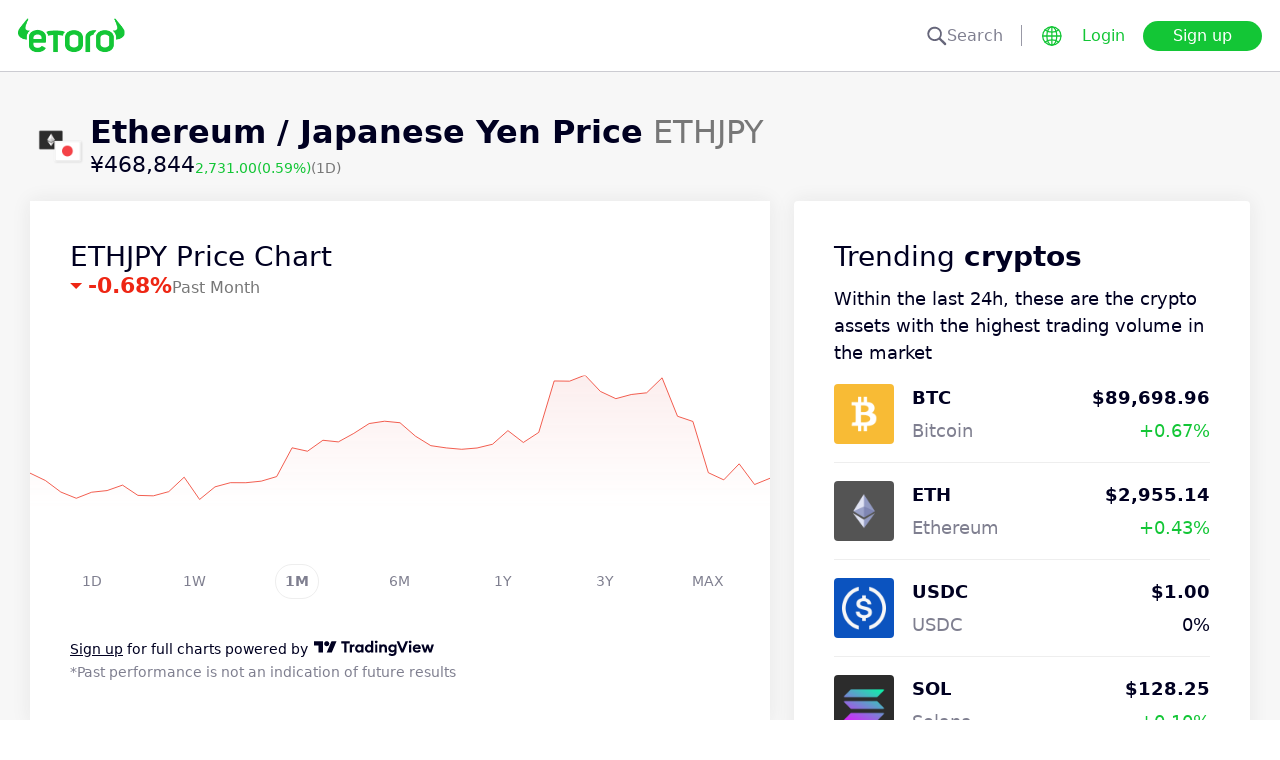

--- FILE ---
content_type: text/html; charset=utf-8
request_url: https://www.etoro.com/markets/ethjpy
body_size: 27654
content:
<!DOCTYPE html><!--marketing_seo_build--><html lang="en"><head data-generation-time="Fri Jan 23 2026 03:12:54 GMT+0000 (Coordinated Universal Time)"><script>(function(w,i,g){w[g]=w[g]||[];if(typeof w[g].push=='function')w[g].push(i)})
(window,'GTM-N7SQ5DP','google_tags_first_party');</script><script>(function(w,d,s,l){w[l]=w[l]||[];(function(){w[l].push(arguments);})('set', 'developer_id.dY2E1Nz', true);
		var f=d.getElementsByTagName(s)[0],
		j=d.createElement(s);j.async=true;j.src='/tagmetrics/';
		f.parentNode.insertBefore(j,f);
		})(window,document,'script','dataLayer');</script><meta charSet="utf-8"/><meta name="viewport" content="width=device-width, initial-scale=1"/><link rel="stylesheet" href="https://etoro-cdn.etorostatic.com/seo-pages/production/0.1.0-566-c6a07d2/en/9/_next/static/chunks/f8dafe542cd6929a.css" data-precedence="next"/><link rel="stylesheet" href="https://etoro-cdn.etorostatic.com/seo-pages/production/0.1.0-566-c6a07d2/en/9/_next/static/chunks/d5e1e3b5a5b138c7.css" data-precedence="next"/><link rel="stylesheet" href="https://etoro-cdn.etorostatic.com/seo-pages/production/0.1.0-566-c6a07d2/en/9/_next/static/chunks/419c05f62fece7f5.css" data-precedence="next"/><link rel="preload" as="script" fetchPriority="low" href="https://etoro-cdn.etorostatic.com/seo-pages/production/0.1.0-566-c6a07d2/en/9/_next/static/chunks/382cea3ae46128f4.js"/><script src="https://etoro-cdn.etorostatic.com/seo-pages/production/0.1.0-566-c6a07d2/en/9/_next/static/chunks/112f346e31f991df.js" async=""></script><script src="https://etoro-cdn.etorostatic.com/seo-pages/production/0.1.0-566-c6a07d2/en/9/_next/static/chunks/5997132b61dec430.js" async=""></script><script src="https://etoro-cdn.etorostatic.com/seo-pages/production/0.1.0-566-c6a07d2/en/9/_next/static/chunks/8b89b60031bf7467.js" async=""></script><script src="https://etoro-cdn.etorostatic.com/seo-pages/production/0.1.0-566-c6a07d2/en/9/_next/static/chunks/turbopack-8f640a441091005a.js" async=""></script><script src="https://etoro-cdn.etorostatic.com/seo-pages/production/0.1.0-566-c6a07d2/en/9/_next/static/chunks/ff1a16fafef87110.js" async=""></script><script src="https://etoro-cdn.etorostatic.com/seo-pages/production/0.1.0-566-c6a07d2/en/9/_next/static/chunks/247eb132b7f7b574.js" async=""></script><script src="https://etoro-cdn.etorostatic.com/seo-pages/production/0.1.0-566-c6a07d2/en/9/_next/static/chunks/34f352a6efcda6eb.js" async=""></script><script src="https://etoro-cdn.etorostatic.com/seo-pages/production/0.1.0-566-c6a07d2/en/9/_next/static/chunks/fd29bd123d1b9368.js" async=""></script><script src="https://etoro-cdn.etorostatic.com/seo-pages/production/0.1.0-566-c6a07d2/en/9/_next/static/chunks/0ccfc4caa604e5be.js" async=""></script><script src="https://etoro-cdn.etorostatic.com/seo-pages/production/0.1.0-566-c6a07d2/en/9/_next/static/chunks/ac6b3c115454cc15.js" async=""></script><script src="https://etoro-cdn.etorostatic.com/seo-pages/production/0.1.0-566-c6a07d2/en/9/_next/static/chunks/95da8979d9f27893.js" async=""></script><script src="https://etoro-cdn.etorostatic.com/seo-pages/production/0.1.0-566-c6a07d2/en/9/_next/static/chunks/fbc41eb845584c41.js" async=""></script><link rel="preload" href="https://accounts.google.com/gsi/client" as="script"/><link rel="icon" type="image/png" sizes="48x48" href="/favicon-48x48.png"/><link rel="icon" type="image/png" sizes="32x32" href="https://etoro-cdn.etorostatic.com/web-client/favicon/favicon-32x32.png"/><link rel="icon" type="image/png" sizes="16x16" href="https://etoro-cdn.etorostatic.com/web-client/favicon/favicon-16x16.png"/><link rel="icon" type="image/png" sizes="180x180" href="/apple-touch-icon.png"/><link rel="icon" type="image/png" href="/favicon.svg"/><link rel="icon" type="image/png" href="/favicon.ico"/><link rel="icon" type="image/png" href="/site.webmanifest"/><meta name="apple-mobile-web-app-title" content="eToro"/><title>Live Ethereum / Japanese Yen Price, Charts &amp; News. Buy ETHJPY on eToro</title><meta name="description" content="Get the latest Ethereum / Japanese Yen (ETHJPY) price and news on eToro. Access real-time charts, market insights, and stay updated with current trends."/><link rel="canonical" href="https://www.etoro.com/markets/ethjpy"/><link rel="alternate" hrefLang="ar" href="https://www.etoro.com/ar/markets/ethjpy"/><link rel="alternate" hrefLang="cs-cz" href="https://www.etoro.com/cs-cz/markets/ethjpy"/><link rel="alternate" hrefLang="en" href="https://www.etoro.com/markets/ethjpy"/><link rel="alternate" hrefLang="es" href="https://www.etoro.com/es/markets/ethjpy"/><link rel="alternate" hrefLang="da-dk" href="https://www.etoro.com/da-dk/markets/ethjpy"/><link rel="alternate" hrefLang="de" href="https://www.etoro.com/de/markets/ethjpy"/><link rel="alternate" hrefLang="fi" href="https://www.etoro.com/fi/markets/ethjpy"/><link rel="alternate" hrefLang="fr" href="https://www.etoro.com/fr/markets/ethjpy"/><link rel="alternate" hrefLang="it" href="https://www.etoro.com/it/markets/ethjpy"/><link rel="alternate" hrefLang="nb-no" href="https://www.etoro.com/nb-no/markets/ethjpy"/><link rel="alternate" hrefLang="nl" href="https://www.etoro.com/nl/markets/ethjpy"/><link rel="alternate" hrefLang="pl" href="https://www.etoro.com/pl/markets/ethjpy"/><link rel="alternate" hrefLang="pt-pt" href="https://www.etoro.com/pt-pt/markets/ethjpy"/><link rel="alternate" hrefLang="ro" href="https://www.etoro.com/ro/markets/ethjpy"/><link rel="alternate" hrefLang="ru" href="https://www.etoro.com/ru/markets/ethjpy"/><link rel="alternate" hrefLang="sv" href="https://www.etoro.com/sv/markets/ethjpy"/><link rel="alternate" hrefLang="vi-vn" href="https://www.etoro.com/vi-vn/markets/ethjpy"/><link rel="alternate" hrefLang="zh" href="https://www.etoro.com/zh/markets/ethjpy"/><link rel="alternate" hrefLang="zh-tw" href="https://www.etoro.com/zh-tw/markets/ethjpy"/><link rel="alternate" hrefLang="el" href="https://www.etoro.com/el/markets/ethjpy"/><link rel="alternate" hrefLang="x-default" href="https://www.etoro.com/markets/ethjpy"/><meta property="og:title" content="Live Ethereum / Japanese Yen Price, Charts &amp; News. Buy ETHJPY on eToro"/><meta property="og:description" content="Get the latest Ethereum / Japanese Yen (ETHJPY) price and news on eToro. Access real-time charts, market insights, and stay updated with current trends."/><meta property="og:url" content="https://www.etoro.com/markets/ethjpy"/><meta property="og:locale" content="en"/><meta property="og:image" content="https://etoro-cdn.etorostatic.com/market-avatars/100121/150x150.png"/><meta property="og:type" content="website"/><meta name="twitter:card" content="summary_large_image"/><meta name="twitter:title" content="Live Ethereum / Japanese Yen Price, Charts &amp; News. Buy ETHJPY on eToro"/><meta name="twitter:description" content="Get the latest Ethereum / Japanese Yen (ETHJPY) price and news on eToro. Access real-time charts, market insights, and stay updated with current trends."/><meta name="twitter:image" content="https://etoro-cdn.etorostatic.com/market-avatars/100121/150x150.png"/><link rel="icon" href="/favicon-48x48.png" type="image/png"/><link rel="icon" href="https://etoro-cdn.etorostatic.com/web-client/favicon/favicon-32x32.png" type="image/png"/><link rel="icon" href="https://etoro-cdn.etorostatic.com/web-client/favicon/favicon-16x16.png" type="image/png"/><link rel="apple-touch-icon" href="/apple-touch-icon.png"/><link rel="icon" href="/favicon.svg" type="image/svg+xml"/><link rel="shortcut icon" href="/favicon.ico"/><link rel="manifest" href="/site.webmanifest"/><script id="etoro-gtm">(function(w,d,s,l,i){w[l]=w[l]||[];w[l].push({'gtm.start':
            new Date().getTime(),event:'gtm.js'});var f=d.getElementsByTagName(s)[0],
        j=d.createElement(s),dl=l!='dataLayer'?'&l='+l:'';j.async=true;j.src=
        'https://www.googletagmanager.com/gtm.js?id='+i+dl;f.parentNode.insertBefore(j,f);
    })(window,document,'script','dataLayer','GTM-N7SQ5DP');</script><script type="application/ld+json">{"@context":"https://schema.org","@type":["Product","FinancialProduct"],"name":"Ethereum / Japanese Yen","description":"This crypto/fiat pair represents the value of a single Ether (Ethereum) token, represented in Japanese Yen. Investors who believe Ethereum will grow in strength against the JPY could open a long (BUY) position on this instrument, or a short (SELL) position if they believe the opposite will occur. Ethereum is one of the world’s largest cryptocurrencies and also one of the largest blockchain networks, enabling developers to create their own blockchain apps. The Yen is Japan’s national currency. \nThe Ethereum price could be affected by factors relating to the blockchain industry, fluctuations in Bitcoin prices and various other factors. The Yen chart could become volatile around the time of a Bank of Japan rate decision, in reaction to Nikkei volatility, during times of global financial trends in the foreign exchange market or due to other occurrences.","image":"https://etoro-cdn.etorostatic.com/market-avatars/100121/150x150.png","sku":"ETHJPY","identifier":"ETHJPY","provider":{"@type":"Organization","name":"eToro"},"offers":{"@type":"Offer","price":468844,"priceCurrency":"JPY","availability":"http://schema.org/InStock"},"additionalProperty":[{"@type":"PropertyValue","name":"All Time High","value":"728064","unitText":"JPY"}]}</script><script src="https://etoro-cdn.etorostatic.com/seo-pages/production/0.1.0-566-c6a07d2/en/9/_next/static/chunks/664adc71bc2617c2.js" noModule=""></script></head><body class=""><div hidden=""><!--$--><!--/$--></div><noscript><iframe src="https://www.googletagmanager.com/ns.html?id=GTM-N7SQ5DP" height="0" width="0" style="display:none;visibility:hidden"></iframe></noscript><div class="index-module-scss-module__KdAblW__root"><div class="index-module-scss-module__OD8KJq__headerPlaceholder"></div><header class="index-module-scss-module__OD8KJq__root" data-automation-id="SEO-page-header-wrapp"><div class="index-module-scss-module__OD8KJq__headerContainer"><div class="index-module-scss-module__OD8KJq__header"><div class="index-module-scss-module__OD8KJq__headerWrapper"><a href="https://www.etoro.com/" data-automation-id="HeaderLogoLink"><div class="index-module-scss-module__OD8KJq__logoPart"><div class="index-module-scss-module__OD8KJq__logoWrapper" style="position:relative"><img alt="eToro - Investment and Trading Platform Home Page" loading="lazy" decoding="async" data-nimg="fill" style="position:absolute;height:100%;width:100%;left:0;top:0;right:0;bottom:0;color:transparent" src="https://etoro-cdn.etorostatic.com/web-client/img/login-logo-hd.png"/></div></div></a><div class="index-module-scss-module__OD8KJq__actionsDesktop"><div class="index-module-scss-module__HWkBpG__searchLabel" data-automation-id="SearchDesktopLabel"><div class="ets-dark-blue-60 index-module-scss-module__HWkBpG__searchPlaceholder"><img alt="Search" loading="lazy" width="20" height="20" decoding="async" data-nimg="1" style="color:transparent" src="https://etoro-cdn.etorostatic.com/seo-pages/images/search.svg"/>Search</div><div class="index-module-scss-module__HWkBpG__divider"></div></div><form class="index-module-scss-module__n6vB_a__searchForm" data-automation-id="SearchDesktopForm"><button type="submit" class="index-module-scss-module__n6vB_a__searchButton" data-automation-id="SearchDesktopButton"><img alt="Search" loading="lazy" width="20" height="20" decoding="async" data-nimg="1" class="index-module-scss-module__n6vB_a__searchIcon" style="color:transparent" src="https://etoro-cdn.etorostatic.com/seo-pages/images/search.svg"/></button><input class="ets-plain-text index-module-scss-module__n6vB_a__input" placeholder="Search" type="text" data-automation-id="SearchDesktopInput"/></form><div class="index-module-scss-module__ls5w0a__languagesSwitcher"><div class="index-module-scss-module__ls5w0a__languagesSwitcherIcon" data-automation-id="language_icon"><img alt="Languages" loading="lazy" width="20" height="20" decoding="async" data-nimg="1" style="color:transparent" src="https://etoro-cdn.etorostatic.com/seo-pages/images/languagesWorld.svg"/></div><span class="index-module-scss-module__ls5w0a__languageLabel">Language</span></div><a data-automation-id="HeaderLoginButton" class="ets-button-no-borders-green ets-button-small" href="https://www.etoro.com/login">Login</a><a data-automation-id="HeaderSignUpButton" class="ets-button-green ets-button-medium" href="https://www.etoro.com/accounts/sign-up">Sign up</a></div><div class="index-module-scss-module__OD8KJq__actionsMobile"><div class="index-module-scss-module___mDQ0a__root"><a data-automation-id="HeaderMobileActionsLoginButton" class="ets-button-no-borders-black ets-button-small index-module-scss-module__Rx9o8a__underline index-module-scss-module___mDQ0a__homepageButton" href="https://www.etoro.com/login">Login</a><div class="index-module-scss-module___mDQ0a__mobileDivider"></div><div class="index-module-scss-module__5gRMAW__burgerContainer" data-automation-id="BurgerIcon"><span class="index-module-scss-module__5gRMAW__line index-module-scss-module__5gRMAW__topLine"></span><span class="index-module-scss-module__5gRMAW__line index-module-scss-module__5gRMAW__mediumLine"></span><span class="index-module-scss-module__5gRMAW__line index-module-scss-module__5gRMAW__bottomLine"></span></div></div></div></div></div></div></header><div class="index-module-scss-module__KdAblW__page"><div class="index-module-scss-module__O4JXva__widgets"><div class="index-module-scss-module__O4JXva__titleContainer"><div class="index-module-scss-module__O4JXva__widgetLeftColumn" data-automation-id="title-widget"><div class="index-module-scss-module__lV_PRW__root"><div class="index-module-scss-module__DQ2PEW__root"><div class="index-module-scss-module__DQ2PEW__iconWrapper" style="position:relative"><img alt="Crypto-ETHJPY-Ethereum / Japanese Yen" loading="lazy" decoding="async" data-nimg="fill" class="index-module-scss-module__DQ2PEW__icon" style="position:absolute;height:100%;width:100%;left:0;top:0;right:0;bottom:0;color:transparent" src="https://etoro-cdn.etorostatic.com/market-avatars/100121/150x150.png"/></div><div class="index-module-scss-module__DQ2PEW__content"><h1 class="ets-title-h1 ets-dark-medium-gray index-module-scss-module__DQ2PEW__title"><b>Ethereum / Japanese Yen Price</b> ETHJPY</h1><div class="index-module-scss-module__DQ2PEW__instrumentInfo"><div class="index-module-scss-module__DQ2PEW__priceInfo"><span data-automation-id="InstrumentShortInfoPrice" class="ets-title-h3 ets-number index-module-scss-module__DQ2PEW__price">‎¥‎468,844</span><span data-automation-id="InstrumentShortInfoDelta" class="ets-font-xxs ets-number ets-positive">2,731.00</span><span data-automation-id="InstrumentShortInfoDeltaPercent" class="ets-font-xxs ets-number ets-positive">(0.59%)</span><span class="ets-font-xxs ets-dark-medium-gray">(1D)</span></div></div></div></div></div></div></div></div><div class="index-module-scss-module__O4JXva__widgets"><style>
 #AssetPageContainer {
    display: flex;
    flex-direction: column;
  
    @media (min-width: 1024px) {
      display: block;
    }
  }
</style><div class="index-module-scss-module__O4JXva__container" id="AssetPageContainer"><div class="index-module-scss-module__O4JXva__widgetRightColumn mobileEvenWidget" style="order:4" data-automation-id="converterCalculator-widget"><div class="index-module-scss-module__O4JXva__anchor" id="converterCalculator"></div></div><div class="index-module-scss-module__O4JXva__widgetRightColumn mobileEvenWidget" style="order:6" data-automation-id="trending-widget"><div class="index-module-scss-module__O4JXva__anchor" id="trending"></div><div data-automation-id="WidgetContainer" class="index-module-scss-module__4yH8cW__root"><div><div class="ets-title-h2" data-automation-id="widget-title"><h2>Trending <b>cryptos</b></h2></div><div class="ets-plain-text ets-no-hyphen index-module-scss-module__yRXdwG__description" data-automation-id="widget-description">Within the last 24h, these are the crypto assets with the highest trading volume in the market</div></div><div><div class="index-module-scss-module__FbOL9q__root"><div class="index-module-scss-module__FbOL9q__column"><div class="index-module-scss-module__FbOL9q__row" data-automation-id="trending-instruments-card"><a href="https://www.etoro.com/markets/btc"><div class="index-module-scss-module__EvJ6dq__row"><img alt="BTC Price" loading="lazy" width="60" height="60" decoding="async" data-nimg="1" class="index-module-scss-module__EvJ6dq__icon" style="color:transparent" src="https://etoro-cdn.etorostatic.com/market-avatars/btc/150x150.png"/><div class="ets-plain-text ets-bold index-module-scss-module__EvJ6dq__instrumentName">BTC</div><div class="ets-plain-text ets-dark-blue-60 index-module-scss-module__EvJ6dq__instrumentDisplayName">Bitcoin</div><div class="ets-plain-text ets-number ets-bold index-module-scss-module__EvJ6dq__price">‎$‎89,698.96</div><div class="ets-plain-text ets-number ets-positive index-module-scss-module__EvJ6dq__deltaPercent" data-automation-id="TrendingRowDeltaPercent">+0.67%</div></div></a><hr class="index-module-scss-module__FbOL9q__horizontalLine"/></div><div class="index-module-scss-module__FbOL9q__row" data-automation-id="trending-instruments-card"><a href="https://www.etoro.com/markets/eth"><div class="index-module-scss-module__EvJ6dq__row"><img alt="ETH Price" loading="lazy" width="60" height="60" decoding="async" data-nimg="1" class="index-module-scss-module__EvJ6dq__icon" style="color:transparent" src="https://etoro-cdn.etorostatic.com/market-avatars/eth-usd/150x150.png"/><div class="ets-plain-text ets-bold index-module-scss-module__EvJ6dq__instrumentName">ETH</div><div class="ets-plain-text ets-dark-blue-60 index-module-scss-module__EvJ6dq__instrumentDisplayName">Ethereum</div><div class="ets-plain-text ets-number ets-bold index-module-scss-module__EvJ6dq__price">‎$‎2,955.14</div><div class="ets-plain-text ets-number ets-positive index-module-scss-module__EvJ6dq__deltaPercent" data-automation-id="TrendingRowDeltaPercent">+0.43%</div></div></a><hr class="index-module-scss-module__FbOL9q__horizontalLine"/></div><div class="index-module-scss-module__FbOL9q__row" data-automation-id="trending-instruments-card"><a href="https://www.etoro.com/markets/usdc"><div class="index-module-scss-module__EvJ6dq__row"><img alt="USDC Price" loading="lazy" width="60" height="60" decoding="async" data-nimg="1" class="index-module-scss-module__EvJ6dq__icon" style="color:transparent" src="https://etoro-cdn.etorostatic.com/market-avatars/100444/150x150.png"/><div class="ets-plain-text ets-bold index-module-scss-module__EvJ6dq__instrumentName">USDC</div><div class="ets-plain-text ets-dark-blue-60 index-module-scss-module__EvJ6dq__instrumentDisplayName">USDC</div><div class="ets-plain-text ets-number ets-bold index-module-scss-module__EvJ6dq__price">‎$‎1.00</div><div class="ets-plain-text ets-number index-module-scss-module__EvJ6dq__deltaPercent" data-automation-id="TrendingRowDeltaPercent">0%</div></div></a><hr class="index-module-scss-module__FbOL9q__horizontalLine"/></div><div class="index-module-scss-module__FbOL9q__row" data-automation-id="trending-instruments-card"><a href="https://www.etoro.com/markets/sol"><div class="index-module-scss-module__EvJ6dq__row"><img alt="SOL Price" loading="lazy" width="60" height="60" decoding="async" data-nimg="1" class="index-module-scss-module__EvJ6dq__icon" style="color:transparent" src="https://etoro-cdn.etorostatic.com/market-avatars/100063/150x150.png"/><div class="ets-plain-text ets-bold index-module-scss-module__EvJ6dq__instrumentName">SOL</div><div class="ets-plain-text ets-dark-blue-60 index-module-scss-module__EvJ6dq__instrumentDisplayName">Solana</div><div class="ets-plain-text ets-number ets-bold index-module-scss-module__EvJ6dq__price">‎$‎128.25</div><div class="ets-plain-text ets-number ets-positive index-module-scss-module__EvJ6dq__deltaPercent" data-automation-id="TrendingRowDeltaPercent">+0.10%</div></div></a><hr class="index-module-scss-module__FbOL9q__horizontalLine"/></div></div><div class="index-module-scss-module__FbOL9q__column"><div class="index-module-scss-module__FbOL9q__row" data-automation-id="trending-instruments-card"><a href="https://www.etoro.com/markets/xrp"><div class="index-module-scss-module__EvJ6dq__row"><img alt="XRP Price" loading="lazy" width="60" height="60" decoding="async" data-nimg="1" class="index-module-scss-module__EvJ6dq__icon" style="color:transparent" src="https://etoro-cdn.etorostatic.com/market-avatars/100003/150x150.png"/><div class="ets-plain-text ets-bold index-module-scss-module__EvJ6dq__instrumentName">XRP</div><div class="ets-plain-text ets-dark-blue-60 index-module-scss-module__EvJ6dq__instrumentDisplayName">XRP</div><div class="ets-plain-text ets-number ets-bold index-module-scss-module__EvJ6dq__price">‎$‎1.91</div><div class="ets-plain-text ets-number ets-negative index-module-scss-module__EvJ6dq__deltaPercent" data-automation-id="TrendingRowDeltaPercent">-0.59%</div></div></a><hr class="index-module-scss-module__FbOL9q__horizontalLine"/></div><div class="index-module-scss-module__FbOL9q__row" data-automation-id="trending-instruments-card"><a href="https://www.etoro.com/markets/bnb"><div class="index-module-scss-module__EvJ6dq__row"><img alt="BNB Price" loading="lazy" width="60" height="60" decoding="async" data-nimg="1" class="index-module-scss-module__EvJ6dq__icon" style="color:transparent" src="https://etoro-cdn.etorostatic.com/market-avatars/100030/150x150.png"/><div class="ets-plain-text ets-bold index-module-scss-module__EvJ6dq__instrumentName">BNB</div><div class="ets-plain-text ets-dark-blue-60 index-module-scss-module__EvJ6dq__instrumentDisplayName">Build and Build</div><div class="ets-plain-text ets-number ets-bold index-module-scss-module__EvJ6dq__price">‎$‎889.52</div><div class="ets-plain-text ets-number ets-positive index-module-scss-module__EvJ6dq__deltaPercent" data-automation-id="TrendingRowDeltaPercent">+0.32%</div></div></a><hr class="index-module-scss-module__FbOL9q__horizontalLine"/></div><div class="index-module-scss-module__FbOL9q__row" data-automation-id="trending-instruments-card"><a href="https://www.etoro.com/markets/doge"><div class="index-module-scss-module__EvJ6dq__row"><img alt="DOGE Price" loading="lazy" width="60" height="60" decoding="async" data-nimg="1" class="index-module-scss-module__EvJ6dq__icon" style="color:transparent" src="https://etoro-cdn.etorostatic.com/market-avatars/100043/150x150.png"/><div class="ets-plain-text ets-bold index-module-scss-module__EvJ6dq__instrumentName">DOGE</div><div class="ets-plain-text ets-dark-blue-60 index-module-scss-module__EvJ6dq__instrumentDisplayName">Dogecoin</div><div class="ets-plain-text ets-number ets-bold index-module-scss-module__EvJ6dq__price">‎$‎0.13</div><div class="ets-plain-text ets-number ets-positive index-module-scss-module__EvJ6dq__deltaPercent" data-automation-id="TrendingRowDeltaPercent">+0.94%</div></div></a><hr class="index-module-scss-module__FbOL9q__horizontalLine"/></div><div class="index-module-scss-module__FbOL9q__row" data-automation-id="trending-instruments-card"><a href="https://www.etoro.com/markets/sui"><div class="index-module-scss-module__EvJ6dq__row"><img alt="SUI Price" loading="lazy" width="60" height="60" decoding="async" data-nimg="1" class="index-module-scss-module__EvJ6dq__icon" style="color:transparent" src="https://etoro-cdn.etorostatic.com/market-avatars/100340/150x150.png"/><div class="ets-plain-text ets-bold index-module-scss-module__EvJ6dq__instrumentName">SUI</div><div class="ets-plain-text ets-dark-blue-60 index-module-scss-module__EvJ6dq__instrumentDisplayName">Sui</div><div class="ets-plain-text ets-number ets-bold index-module-scss-module__EvJ6dq__price">‎$‎1.50</div><div class="ets-plain-text ets-number ets-positive index-module-scss-module__EvJ6dq__deltaPercent" data-automation-id="TrendingRowDeltaPercent">+0.60%</div></div></a><hr class="index-module-scss-module__FbOL9q__horizontalLine"/></div></div></div></div></div></div><div class="index-module-scss-module__O4JXva__widgetRightColumn mobileEvenWidget" style="order:8" data-automation-id="news-widget"><div class="index-module-scss-module__O4JXva__anchor" id="news"></div></div><div class="index-module-scss-module__O4JXva__widgetRightColumn" style="order:9" data-automation-id="converter-widget"><div class="index-module-scss-module__O4JXva__anchor" id="converter"></div><div data-automation-id="WidgetContainer" class="index-module-scss-module__4yH8cW__root"><div><div class="ets-title-h2" data-automation-id="widget-title"><h2>How much is <b>1 ETHJPY</b>?</h2></div></div><div><div class="index-module-scss-module__FbOL9q__root"><div class="index-module-scss-module__FbOL9q__column"><div class="index-module-scss-module__FbOL9q__row"><div class="index-module-scss-module__oqHT6G__row"><div class="ets-plain-text ets-bold index-module-scss-module__oqHT6G__pairInfo"><span>ETHJPY/EUR</span><span>‎€‎399,063.72</span></div><div class="ets-plain-text ets-dark-medium-gray">Euro</div></div><hr class="index-module-scss-module__FbOL9q__horizontalLine"/></div><div class="index-module-scss-module__FbOL9q__row"><div class="index-module-scss-module__oqHT6G__row"><div class="ets-plain-text ets-bold index-module-scss-module__oqHT6G__pairInfo"><span>ETHJPY/GBP</span><span>‎£‎347,407.66</span></div><div class="ets-plain-text ets-dark-medium-gray">Pound Sterling</div></div><hr class="index-module-scss-module__FbOL9q__horizontalLine"/></div><div class="index-module-scss-module__FbOL9q__row"><div class="index-module-scss-module__oqHT6G__row"><div class="ets-plain-text ets-bold index-module-scss-module__oqHT6G__pairInfo"><span>ETHJPY/AUD</span><span>‎A$‎685,444.44</span></div><div class="ets-plain-text ets-dark-medium-gray">Australian Dollar</div></div><hr class="index-module-scss-module__FbOL9q__horizontalLine"/></div></div><div class="index-module-scss-module__FbOL9q__column"><div class="index-module-scss-module__FbOL9q__row"><div class="index-module-scss-module__oqHT6G__row"><div class="ets-plain-text ets-bold index-module-scss-module__oqHT6G__pairInfo"><span>ETHJPY/SGD</span><span>‎$‎600,054.68</span></div><div class="ets-plain-text ets-dark-medium-gray">Singapore Dollar</div></div><hr class="index-module-scss-module__FbOL9q__horizontalLine"/></div><div class="index-module-scss-module__FbOL9q__row"><div class="index-module-scss-module__oqHT6G__row"><div class="ets-plain-text ets-bold index-module-scss-module__oqHT6G__pairInfo"><span>ETHJPY/NZD</span><span>‎NZ$‎793,279.42</span></div><div class="ets-plain-text ets-dark-medium-gray">NZ Dollar</div></div><hr class="index-module-scss-module__FbOL9q__horizontalLine"/></div><div class="index-module-scss-module__FbOL9q__row"><div class="index-module-scss-module__oqHT6G__row"><div class="ets-plain-text ets-bold index-module-scss-module__oqHT6G__pairInfo"><span>ETHJPY/JPY</span><span>‎¥‎74,352,094.58</span></div><div class="ets-plain-text ets-dark-medium-gray">Japanese Yen</div></div><hr class="index-module-scss-module__FbOL9q__horizontalLine"/></div></div></div></div></div></div><div class="index-module-scss-module__O4JXva__widgetRightColumn mobileEvenWidget" style="order:12" data-automation-id="aboutSecondary-widget"><div class="index-module-scss-module__O4JXva__anchor" id="aboutSecondary"></div></div><div class="index-module-scss-module__O4JXva__widgetLeftColumn" style="order:1" data-automation-id="priceChart-widget"><div class="index-module-scss-module__O4JXva__anchor" id="priceChart"></div><div data-automation-id="WidgetContainer" class="index-module-scss-module__4yH8cW__root index-module-scss-module__-_GOEa__priceChartWidget index-module-scss-module__-_GOEa__widget"><div><div class="index-module-scss-module__Z1Fihq__root"><div class="index-module-scss-module__Z1Fihq__header"><div class="index-module-scss-module__IBDT3a__root"><div class="index-module-scss-module__IBDT3a__mainInfo"><h2 class="ets-title-h2">ETHJPY Price Chart</h2><div class="index-module-scss-module__IBDT3a__priceInfo"><div class="index-module-scss-module__IBDT3a__deltaInfo"><div data-automation-id="PriceChartHeaderTriangle" class="index-module-scss-module__IBDT3a__triangleValueNegative"></div><div class="ets-title-h3 ets-bold index-module-scss-module__IBDT3a__deltaPercent ets-negative">‎-0.68‎</div></div><div class="ets-info ets-dark-medium-gray" data-automation-id="PriceChartHeaderPeriodText">Past Month</div></div></div></div></div><div data-automation-id="PriceChartContent" style="height:230px" class="index-module-scss-module__Z1Fihq__chartContainer"><div class="index-module-scss-module__Z1Fihq__chartSvg"><svg version="1.1" xmlns="http://www.w3.org/2000/svg" width="100%" height="178" viewBox="0 0 1000 178" role="img" aria-label=""><defs><filter id="highcharts-drop-shadow-1"><feDropShadow dx="1" dy="1" flood-color="#000000" flood-opacity="0.75" stdDeviation="2.5"></feDropShadow></filter><clipPath id="highcharts-c2w8o5l-8-"><rect x="0" y="0" width="1000" height="178" fill="none"></rect></clipPath><clipPath id="highcharts-c2w8o5l-12-"><rect x="0" y="0" width="1000" height="178" fill="none"></rect></clipPath><linearGradient x1="0" y1="0" x2="0" y2="1" id="highcharts-c2w8o5l-13"><stop offset="0" stop-color="#fceeee" stop-opacity="1"></stop><stop offset="1" stop-color="#fceeee00" stop-opacity="1"></stop></linearGradient></defs><rect fill="#ffffff" filter="none" x="0" y="0" width="1000" height="178" rx="0" ry="0"></rect><g data-z-index="3" filter="none"><g data-z-index="0.1" opacity="1" transform="translate(0,0) scale(1 1)" clip-path="url(#highcharts-c2w8o5l-12-)"><path fill="url(#highcharts-c2w8o5l-13)" d="M 0 132.38821615759986 L 20.833333333333332 142.4059280679559 L 41.666666666666664 157.9671064521959 L 62.5 166.4059280679559 L 83.33333333333333 158.22953189951204 L 104.16666666666666 155.9891559732514 L 125 148.64558105909995 L 145.83333333333331 162.49340321706126 L 166.66666666666666 163.09849990963312 L 187.5 157.43791794686427 L 208.33333333333331 137.90131935658775 L 229.16666666666666 168 L 250 150.96186517260074 L 270.8333333333333 145.32730887402855 L 291.66666666666663 145.39020422917042 L 312.5 143.25393095969636 L 333.3333333333333 137.07934212904394 L 354.16666666666663 98.20350623531537 L 375 102.81004879812036 L 395.8333333333333 87.98843303813483 L 416.66666666666663 90.20495210554851 L 437.5 78.7579974697271 L 458.3333333333333 65.43285740104825 L 479.16666666666663 62.25989517440809 L 500 64.33110428339056 L 520.8333333333333 82.42978492680282 L 541.6666666666666 95.30381348273993 L 562.5 98.33797216699801 L 583.3333333333333 100.2031447677571 L 604.1666666666666 98.44424362913429 L 625 93.37574552683897 L 645.8333333333333 74.97993855051509 L 666.6666666666666 90.96403397795049 L 687.5 77.36996204590638 L 708.3333333333333 7.866257003433941 L 729.1666666666666 8.146032893547805 L 750 0 L 770.8333333333333 22.022049521055486 L 791.6666666666666 31.799024037592627 L 812.5 26.17748057111874 L 833.3333333333333 23.84167720947045 L 854.1666666666666 3.63058015543105 L 875 55.547442617025126 L 895.8333333333333 62.593891198264956 L 916.6666666666666 131.84167720947045 L 937.5 141.51888667992048 L 958.3333333333333 119.84167720947045 L 979.1666666666666 147.8214350262064 L 1000 139.36526296764865 L 1000 178 L 979.1666666666666 178 L 958.3333333333334 178 L 937.5 178 L 916.6666666666666 178 L 895.8333333333334 178 L 875 178 L 854.1666666666667 178 L 833.3333333333334 178 L 812.5 178 L 791.6666666666667 178 L 770.8333333333334 178 L 750 178 L 729.1666666666667 178 L 708.3333333333334 178 L 687.5 178 L 666.6666666666667 178 L 645.8333333333334 178 L 625 178 L 604.1666666666667 178 L 583.3333333333334 178 L 562.5 178 L 541.6666666666667 178 L 520.8333333333334 178 L 500 178 L 479.16666666666674 178 L 458.33333333333337 178 L 437.5 178 L 416.66666666666674 178 L 395.83333333333337 178 L 375 178 L 354.16666666666674 178 L 333.33333333333337 178 L 312.5 178 L 291.66666666666674 178 L 270.83333333333337 178 L 250 178 L 229.16666666666674 178 L 208.33333333333337 178 L 187.5 178 L 166.66666666666674 178 L 145.83333333333337 178 L 125 178 L 104.16666666666674 178 L 83.33333333333337 178 L 62.5 178 L 41.66666666666674 178 L 20.83333333333337 178 L 0 178 Z" data-z-index="0"></path><path fill="none" d="M 0 132.38821615759986 L 20.833333333333332 142.4059280679559 L 41.666666666666664 157.9671064521959 L 62.5 166.4059280679559 L 83.33333333333333 158.22953189951204 L 104.16666666666666 155.9891559732514 L 125 148.64558105909995 L 145.83333333333331 162.49340321706126 L 166.66666666666666 163.09849990963312 L 187.5 157.43791794686427 L 208.33333333333331 137.90131935658775 L 229.16666666666666 168 L 250 150.96186517260074 L 270.8333333333333 145.32730887402855 L 291.66666666666663 145.39020422917042 L 312.5 143.25393095969636 L 333.3333333333333 137.07934212904394 L 354.16666666666663 98.20350623531537 L 375 102.81004879812036 L 395.8333333333333 87.98843303813483 L 416.66666666666663 90.20495210554851 L 437.5 78.7579974697271 L 458.3333333333333 65.43285740104825 L 479.16666666666663 62.25989517440809 L 500 64.33110428339056 L 520.8333333333333 82.42978492680282 L 541.6666666666666 95.30381348273993 L 562.5 98.33797216699801 L 583.3333333333333 100.2031447677571 L 604.1666666666666 98.44424362913429 L 625 93.37574552683897 L 645.8333333333333 74.97993855051509 L 666.6666666666666 90.96403397795049 L 687.5 77.36996204590638 L 708.3333333333333 7.866257003433941 L 729.1666666666666 8.146032893547805 L 750 0 L 770.8333333333333 22.022049521055486 L 791.6666666666666 31.799024037592627 L 812.5 26.17748057111874 L 833.3333333333333 23.84167720947045 L 854.1666666666666 3.63058015543105 L 875 55.547442617025126 L 895.8333333333333 62.593891198264956 L 916.6666666666666 131.84167720947045 L 937.5 141.51888667992048 L 958.3333333333333 119.84167720947045 L 979.1666666666666 147.8214350262064 L 1000 139.36526296764865" data-z-index="1" stroke="#ee2614" stroke-width="1" stroke-linejoin="round" stroke-linecap="round" filter="none"></path><path fill="none" d="M 0 132.38821615759986 L 20.833333333333332 142.4059280679559 L 41.666666666666664 157.9671064521959 L 62.5 166.4059280679559 L 83.33333333333333 158.22953189951204 L 104.16666666666666 155.9891559732514 L 125 148.64558105909995 L 145.83333333333331 162.49340321706126 L 166.66666666666666 163.09849990963312 L 187.5 157.43791794686427 L 208.33333333333331 137.90131935658775 L 229.16666666666666 168 L 250 150.96186517260074 L 270.8333333333333 145.32730887402855 L 291.66666666666663 145.39020422917042 L 312.5 143.25393095969636 L 333.3333333333333 137.07934212904394 L 354.16666666666663 98.20350623531537 L 375 102.81004879812036 L 395.8333333333333 87.98843303813483 L 416.66666666666663 90.20495210554851 L 437.5 78.7579974697271 L 458.3333333333333 65.43285740104825 L 479.16666666666663 62.25989517440809 L 500 64.33110428339056 L 520.8333333333333 82.42978492680282 L 541.6666666666666 95.30381348273993 L 562.5 98.33797216699801 L 583.3333333333333 100.2031447677571 L 604.1666666666666 98.44424362913429 L 625 93.37574552683897 L 645.8333333333333 74.97993855051509 L 666.6666666666666 90.96403397795049 L 687.5 77.36996204590638 L 708.3333333333333 7.866257003433941 L 729.1666666666666 8.146032893547805 L 750 0 L 770.8333333333333 22.022049521055486 L 791.6666666666666 31.799024037592627 L 812.5 26.17748057111874 L 833.3333333333333 23.84167720947045 L 854.1666666666666 3.63058015543105 L 875 55.547442617025126 L 895.8333333333333 62.593891198264956 L 916.6666666666666 131.84167720947045 L 937.5 141.51888667992048 L 958.3333333333333 119.84167720947045 L 979.1666666666666 147.8214350262064 L 1000 139.36526296764865" data-z-index="2" stroke-linecap="round" stroke-linejoin="round" stroke="rgba(192,192,192,0.0001)" stroke-width="21"></path></g></g></svg></div></div><div class="index-module-scss-module__Z1Fihq__periods"><div class="index-module-scss-module__ldOxaW__root"><div class="index-module-scss-module__ldOxaW__periods"><div class="ets-secondary-info ets-dark-medium-gray index-module-scss-module__ldOxaW__period" data-automation-id="PriceChartPeriodPeriod">1D</div><div class="ets-secondary-info ets-dark-medium-gray index-module-scss-module__ldOxaW__period" data-automation-id="PriceChartPeriodPeriod">1W</div><div class="ets-secondary-info ets-dark-medium-gray index-module-scss-module__ldOxaW__period ets-bold ets-dark-blue index-module-scss-module__ldOxaW__activePeriod" data-automation-id="PriceChartPeriodActivePeriod">1M</div><div class="ets-secondary-info ets-dark-medium-gray index-module-scss-module__ldOxaW__period" data-automation-id="PriceChartPeriodPeriod">6M</div><div class="ets-secondary-info ets-dark-medium-gray index-module-scss-module__ldOxaW__period" data-automation-id="PriceChartPeriodPeriod">1Y</div><div class="ets-secondary-info ets-dark-medium-gray index-module-scss-module__ldOxaW__period" data-automation-id="PriceChartPeriodPeriod">3Y</div><div class="ets-secondary-info ets-dark-medium-gray index-module-scss-module__ldOxaW__period" data-automation-id="PriceChartPeriodPeriod">MAX</div></div></div></div><div class="index-module-scss-module__Z1Fihq__proChatReference"><div><div data-automation-id="PriceChartProReferenceText"><span class="ets-secondary-info index-module-scss-module__ibFIva__title"><a href="https://www.etoro.com/accounts/sign-up">Sign up</a> for full charts powered by</span><img alt="TradingView logo" loading="lazy" width="120" height="16" decoding="async" data-nimg="1" class="index-module-scss-module__ibFIva__chartRefLogo" style="color:transparent" src="https://etoro-cdn.etorostatic.com/seo-pages/images/tradingViewLogo.svg"/></div><div class="ets-secondary-info ets-dark-blue-60 index-module-scss-module__ibFIva__disclaimer">*Past performance is not an indication of future results</div></div></div></div></div></div></div><div class="index-module-scss-module__O4JXva__widgetLeftColumn mobileEvenWidget" style="order:2" data-automation-id="tableOfContent-widget"><div class="index-module-scss-module__O4JXva__anchor" id="tableOfContent"></div><div data-automation-id="WidgetContainer" class="index-module-scss-module__4yH8cW__root index-module-scss-module__2I77hW__tableOfContentWidget index-module-scss-module__2I77hW__widget"><div><div class="index-module-scss-module__jwyylq__root"><div class="index-module-scss-module__jwyylq__content"><ul class="index-module-scss-module__jwyylq__contentInner"><div class="ets-plain-text ets-dark-blue-60 index-module-scss-module__jwyylq__actionTitle">Jump to:</div><li class="index-module-scss-module__jwyylq__itemContainer" data-automation-id="toc-about"><a href="#about" class="ets-plain-text ets-color-dark-blue ets-link-option1 index-module-scss-module__jwyylq__item">What is ETHJPY? &gt;</a></li><li class="index-module-scss-module__jwyylq__itemContainer" data-automation-id="toc-howToBuy"><a href="#howToBuy" class="ets-plain-text ets-color-dark-blue ets-link-option1 index-module-scss-module__jwyylq__item">How to Buy? &gt;</a></li><li class="index-module-scss-module__jwyylq__itemContainer" data-automation-id="toc-topGuides"><a href="#topGuides" class="ets-plain-text ets-color-dark-blue ets-link-option1 index-module-scss-module__jwyylq__item">Top Guides &gt;</a></li></ul></div></div></div></div></div><div class="index-module-scss-module__O4JXva__widgetLeftColumn" style="order:3" data-automation-id="overview-widget"><div class="index-module-scss-module__O4JXva__anchor" id="overview"></div><div data-automation-id="WidgetContainer" class="index-module-scss-module__4yH8cW__root index-module-scss-module__MD24ZW__overviewWidget index-module-scss-module__MD24ZW__widget index-module-scss-module__MD24ZW__overviewWidget--negative"><div><div class="index-module-scss-module__3e-Z_W__root"><div data-automation-id="OverviewIconContainer" class="index-module-scss-module__3e-Z_W__icon" style="position:relative"><img alt="Asset negative trend" loading="lazy" decoding="async" data-nimg="fill" style="position:absolute;height:100%;width:100%;left:0;top:0;right:0;bottom:0;color:transparent" src="https://etoro-cdn.etorostatic.com/seo-pages/images/overviewNegative.svg"/></div><div class="index-module-scss-module__3e-Z_W__title"><div><div class="ets-title-h2" data-automation-id="widget-title"><h2>The Ethereum / Japanese Yen price <b>is on the decline this week.</b></h2></div></div><div class="index-module-scss-module__ApjPca__root" data-automation-id="overview-I-icon"><div class="ets-bold ets-dark-medium-gray index-module-scss-module__ApjPca__infoIcon" style="color:#13c636;border-color:#13c636">i</div><div class="index-module-scss-module__ApjPca__tooltip" data-automation-id="overview-widget-tooltip"><div class="index-module-scss-module__ApjPca__tooltipHeader" style="background-color:#13c636"></div><div class="ets-secondary-info ets-dark-blue index-module-scss-module__ApjPca__tooltipContent"><span>A ‘rising’ price indicates that the weekly price has increased by more than 0.5%.<br />
A price ‘on the decline’ indicates that the weekly price has decreased by more than 0.5%. <br />
A ‘stable’ price indicates that the change in weekly price is between -0.5% and 0.5%.
</span></div></div></div></div><div class="ets-plain-text index-module-scss-module__3e-Z_W__description">The Ethereum / Japanese Yen price today is ‎¥‎468,844, a ‎0.59‎% change in the last 24 hours and ‎-9.74‎% in the past week. Ethereum / Japanese Yen price changed by ‎-9.06‎% in the past year.</div></div></div></div></div><div class="index-module-scss-module__O4JXva__widgetLeftColumn" style="order:7" data-automation-id="stats-widget"><div class="index-module-scss-module__O4JXva__anchor" id="stats"></div><div data-automation-id="WidgetContainer" class="index-module-scss-module__4yH8cW__root index-module-scss-module__J6eIdq__statsWidget index-module-scss-module__J6eIdq__widget"><div><div class="ets-title-h2" data-automation-id="widget-title">ETHJPY Key Metrics</div></div><div><div class="index-module-scss-module__FbOL9q__root"><div class="index-module-scss-module__FbOL9q__column"><div class="index-module-scss-module__FbOL9q__row"><div class="index-module-scss-module__KBhbnW__row"><div class="index-module-scss-module__KBhbnW__labelInfo"><div class="ets-plain-text ets-dark-medium-gray" data-automation-id="stats-title">Market Cap</div><div class="index-module-scss-module__ApjPca__root" data-automation-id="stats-I-icons"><div class="ets-bold ets-dark-medium-gray index-module-scss-module__ApjPca__infoIcon" style="color:#13c636;border-color:#13c636">i</div><div class="index-module-scss-module__ApjPca__tooltip" data-automation-id="stats-tooltips"><div class="index-module-scss-module__ApjPca__tooltipHeader" style="background-color:#13c636"></div><div class="ets-secondary-info ets-dark-blue index-module-scss-module__ApjPca__tooltipContent">The total value of a cryptoasset, found by multiplying the price by the total number of coins in circulation.</div></div></div></div><div class="ets-info ets-bold ets-number">-</div></div><hr class="index-module-scss-module__FbOL9q__horizontalLine"/></div><div class="index-module-scss-module__FbOL9q__row"><div class="index-module-scss-module__KBhbnW__row"><div class="index-module-scss-module__KBhbnW__labelInfo"><div class="ets-plain-text ets-dark-medium-gray" data-automation-id="stats-title">Day&#x27;s Range</div><div class="index-module-scss-module__ApjPca__root" data-automation-id="stats-I-icons"><div class="ets-bold ets-dark-medium-gray index-module-scss-module__ApjPca__infoIcon" style="color:#13c636;border-color:#13c636">i</div><div class="index-module-scss-module__ApjPca__tooltip" data-automation-id="stats-tooltips"><div class="index-module-scss-module__ApjPca__tooltipHeader" style="background-color:#13c636"></div><div class="ets-secondary-info ets-dark-blue index-module-scss-module__ApjPca__tooltipContent">Shows the high and low prices of the day.</div></div></div></div><div class="index-module-scss-module__04bRtq__root"><div class="ets-info ets-bold index-module-scss-module__04bRtq__values">‎¥‎465248<!-- --> -<!-- --> <!-- -->‎¥‎470963</div><div class="index-module-scss-module__04bRtq__progressWrapper"><div class="index-module-scss-module__04bRtq__progress"><div class="index-module-scss-module__04bRtq__triangle" style="left:62.92213473315835%" data-automation-id="InfoRangeTriangle"></div><div class="index-module-scss-module__04bRtq__line"></div></div></div></div></div><hr class="index-module-scss-module__FbOL9q__horizontalLine"/></div><div class="index-module-scss-module__FbOL9q__row"><div class="index-module-scss-module__KBhbnW__row"><div class="index-module-scss-module__KBhbnW__labelInfo"><div class="ets-plain-text ets-dark-medium-gray" data-automation-id="stats-title">52 Week Range</div><div class="index-module-scss-module__ApjPca__root" data-automation-id="stats-I-icons"><div class="ets-bold ets-dark-medium-gray index-module-scss-module__ApjPca__infoIcon" style="color:#13c636;border-color:#13c636">i</div><div class="index-module-scss-module__ApjPca__tooltip" data-automation-id="stats-tooltips"><div class="index-module-scss-module__ApjPca__tooltipHeader" style="background-color:#13c636"></div><div class="ets-secondary-info ets-dark-blue index-module-scss-module__ApjPca__tooltipContent">Shows the high and low prices of the last year.</div></div></div></div><div class="index-module-scss-module__04bRtq__root"><div class="ets-info ets-bold index-module-scss-module__04bRtq__values">‎¥‎199349<!-- --> -<!-- --> <!-- -->‎¥‎728064</div><div class="index-module-scss-module__04bRtq__progressWrapper"><div class="index-module-scss-module__04bRtq__progress"><div class="index-module-scss-module__04bRtq__triangle" style="left:50.97169552594498%" data-automation-id="InfoRangeTriangle"></div><div class="index-module-scss-module__04bRtq__line"></div></div></div></div></div><hr class="index-module-scss-module__FbOL9q__horizontalLine"/></div><div class="index-module-scss-module__FbOL9q__row"><div class="index-module-scss-module__KBhbnW__row"><div class="index-module-scss-module__KBhbnW__labelInfo"><div class="ets-plain-text ets-dark-medium-gray" data-automation-id="stats-title">Volume (1D)</div><div class="index-module-scss-module__ApjPca__root" data-automation-id="stats-I-icons"><div class="ets-bold ets-dark-medium-gray index-module-scss-module__ApjPca__infoIcon" style="color:#13c636;border-color:#13c636">i</div><div class="index-module-scss-module__ApjPca__tooltip" data-automation-id="stats-tooltips"><div class="index-module-scss-module__ApjPca__tooltipHeader" style="background-color:#13c636"></div><div class="ets-secondary-info ets-dark-blue index-module-scss-module__ApjPca__tooltipContent">A measure of how much of an asset was traded in the last day.</div></div></div></div><div class="ets-info ets-bold ets-number">-</div></div><hr class="index-module-scss-module__FbOL9q__horizontalLine"/></div></div><div class="index-module-scss-module__FbOL9q__column"><div class="index-module-scss-module__FbOL9q__row"><div class="index-module-scss-module__KBhbnW__row"><div class="index-module-scss-module__KBhbnW__labelInfo"><div class="ets-plain-text ets-dark-medium-gray" data-automation-id="stats-title">Market Rank</div><div class="index-module-scss-module__ApjPca__root" data-automation-id="stats-I-icons"><div class="ets-bold ets-dark-medium-gray index-module-scss-module__ApjPca__infoIcon" style="color:#13c636;border-color:#13c636">i</div><div class="index-module-scss-module__ApjPca__tooltip" data-automation-id="stats-tooltips"><div class="index-module-scss-module__ApjPca__tooltipHeader" style="background-color:#13c636"></div><div class="ets-secondary-info ets-dark-blue index-module-scss-module__ApjPca__tooltipContent">This crypto’s rank against other crypto by market cap.</div></div></div></div><div class="ets-info ets-bold ets-number">-</div></div><hr class="index-module-scss-module__FbOL9q__horizontalLine"/></div><div class="index-module-scss-module__FbOL9q__row"><div class="index-module-scss-module__KBhbnW__row"><div class="index-module-scss-module__KBhbnW__labelInfo"><div class="ets-plain-text ets-dark-medium-gray" data-automation-id="stats-title">All time high</div><div class="index-module-scss-module__ApjPca__root" data-automation-id="stats-I-icons"><div class="ets-bold ets-dark-medium-gray index-module-scss-module__ApjPca__infoIcon" style="color:#13c636;border-color:#13c636">i</div><div class="index-module-scss-module__ApjPca__tooltip" data-automation-id="stats-tooltips"><div class="index-module-scss-module__ApjPca__tooltipHeader" style="background-color:#13c636"></div><div class="ets-secondary-info ets-dark-blue index-module-scss-module__ApjPca__tooltipContent">The highest recorded price of an asset since its launch.</div></div></div></div><div class="ets-info ets-bold ets-number">‎¥‎728064</div></div><hr class="index-module-scss-module__FbOL9q__horizontalLine"/></div><div class="index-module-scss-module__FbOL9q__row"><div class="index-module-scss-module__KBhbnW__row"><div class="index-module-scss-module__KBhbnW__labelInfo"><div class="ets-plain-text ets-dark-medium-gray" data-automation-id="stats-title">All time low</div><div class="index-module-scss-module__ApjPca__root" data-automation-id="stats-I-icons"><div class="ets-bold ets-dark-medium-gray index-module-scss-module__ApjPca__infoIcon" style="color:#13c636;border-color:#13c636">i</div><div class="index-module-scss-module__ApjPca__tooltip" data-automation-id="stats-tooltips"><div class="index-module-scss-module__ApjPca__tooltipHeader" style="background-color:#13c636"></div><div class="ets-secondary-info ets-dark-blue index-module-scss-module__ApjPca__tooltipContent">The lowest recorded price of an asset since its launch.</div></div></div></div><div class="ets-info ets-bold ets-number">‎¥‎1035</div></div><hr class="index-module-scss-module__FbOL9q__horizontalLine"/></div><div class="index-module-scss-module__FbOL9q__row"><div class="index-module-scss-module__KBhbnW__row"><div class="index-module-scss-module__KBhbnW__labelInfo"><div class="ets-plain-text ets-dark-medium-gray" data-automation-id="stats-title">Price Change YTD</div><div class="index-module-scss-module__ApjPca__root" data-automation-id="stats-I-icons"><div class="ets-bold ets-dark-medium-gray index-module-scss-module__ApjPca__infoIcon" style="color:#13c636;border-color:#13c636">i</div><div class="index-module-scss-module__ApjPca__tooltip" data-automation-id="stats-tooltips"><div class="index-module-scss-module__ApjPca__tooltipHeader" style="background-color:#13c636"></div><div class="ets-secondary-info ets-dark-blue index-module-scss-module__ApjPca__tooltipContent">The amount the price of an asset has changed in the current calendar year.</div></div></div></div><div class="ets-info ets-bold ets-number">-</div></div><hr class="index-module-scss-module__FbOL9q__horizontalLine"/></div></div></div></div></div></div><div class="index-module-scss-module__O4JXva__widgetLeftColumn" style="order:5" data-automation-id="howToBuy-widget"><div class="index-module-scss-module__O4JXva__anchor" id="howToBuy"></div><div data-automation-id="WidgetContainer" class="index-module-scss-module__4yH8cW__root"><div><div class="ets-title-h2" data-automation-id="widget-title"><h2>How can I <b>buy Ethereum / Japanese Yen?</b></h2></div><div class="ets-plain-text ets-no-hyphen index-module-scss-module__yRXdwG__description" data-automation-id="widget-description">To purchase Ethereum / Japanese Yen:</div></div><div><div class="index-module-scss-module__8Vavda__steps"><div class="index-module-scss-module__8Vavda__step"><div class="index-module-scss-module__8Vavda__stepNumber">01</div><div class="ets-plain-text index-module-scss-module__8Vavda__stepText"><p><b>Create an eToro account:</b></p>
 Sign up for an eToro account and verify your identity.</div></div><div class="index-module-scss-module__8Vavda__step"><div class="index-module-scss-module__8Vavda__stepNumber">02</div><div class="ets-plain-text index-module-scss-module__8Vavda__stepText"><p><b>Deposit funds:</b></p> Deposit funds into your eToro account using your preferred payment method.</div></div><div class="index-module-scss-module__8Vavda__step"><div class="index-module-scss-module__8Vavda__stepNumber">03</div><div class="ets-plain-text index-module-scss-module__8Vavda__stepText"><p><b>Search and purchase:</b></p> Search the Ethereum / Japanese Yen (ETHJPY) page and place an order to buy Ethereum / Japanese Yen.</div></div></div><div class="index-module-scss-module__8Vavda__button"><a data-automation-id="HowToBuyCtaButton" class="ets-button-green ets-button-large" href="https://www.etoro.com/accounts/sign-up">Buy Ethereum / Japanese Yen</a></div><div class="ets-plain-text index-module-scss-module__8Vavda__guide" data-automation-id="link-of-academy">Looking for more information? Check out our guides on <a href="https://www.etoro.com/academy/crypto/" target="_blank">Academy</a>.</div></div></div></div><div class="index-module-scss-module__O4JXva__widgetLeftColumn" style="order:11" data-automation-id="about-widget"><div class="index-module-scss-module__O4JXva__anchor" id="about"></div><div data-automation-id="WidgetContainer" class="index-module-scss-module__4yH8cW__root"><div><div class="ets-title-h2" data-automation-id="widget-title">What Is <b>Ethereum / Japanese Yen</b>?</div></div><div><div class="index-module-scss-module__hy6sWW__content">This crypto/fiat pair represents the value of a single Ether (Ethereum) token, represented in Japanese Yen. Investors who believe Ethereum will grow in strength against the JPY could open a long (BUY) position on this instrument, or a short (SELL) position if they believe the opposite will occur. Ethereum is one of the world’s largest cryptocurrencies and also one of the largest blockchain networks, enabling developers to create their own blockchain apps. The Yen is Japan’s national currency. <br />The Ethereum price could be affected by factors relating to the blockchain industry, fluctuations in Bitcoin prices and various other factors. The Yen chart could become volatile around the time of a Bank of Japan rate decision, in reaction to Nikkei volatility, during times of global financial trends in the foreign exchange market or due to other occurrences.</div><div class="index-module-scss-module__UR_ZeW__button" data-automation-id="about-button"><a class="ets-button-green ets-button-large" href="https://www.etoro.com/accounts/sign-up">Get Started</a></div></div></div></div><div class="index-module-scss-module__O4JXva__widgetLeftColumn mobileEvenWidget" style="order:10" data-automation-id="topGuides-widget"><div class="index-module-scss-module__O4JXva__anchor" id="topGuides"></div><div data-automation-id="WidgetContainer" class="index-module-scss-module__4yH8cW__root index-module-scss-module__bEPaHa__topGuidesWidget index-module-scss-module__bEPaHa__widget"><div><div class="ets-title-h2" data-automation-id="widget-title">Top <b>Guides</b></div><div class="ets-plain-text ets-no-hyphen index-module-scss-module__yRXdwG__description" data-automation-id="widget-description">Our top picks for the most relevant guides from the eToro Academy</div></div><div><div class="index-module-scss-module__dM6CbG__root"><div class="index-module-scss-module__CaAo7W__root"><a class="index-module-scss-module__CaAo7W__imageContainer" href="https://www.etoro.com/crypto/how-to-buy-bitcoin/" target="_blank" data-automation-id="TopGuideImageLink" style="position:relative"><img alt="How to buy Bitcoin for the First Time" loading="lazy" decoding="async" data-nimg="fill" class="index-module-scss-module__CaAo7W__image" style="position:absolute;height:100%;width:100%;left:0;top:0;right:0;bottom:0;color:transparent" src="https://www.etoro.com/wp-content/uploads/2020/07/EN-How-to-Buy-Bitcoin-576x385-1.png"/></a><div class="index-module-scss-module__CaAo7W__infoPart"><div><a class="ets-plain-text index-module-scss-module__CaAo7W__title" href="https://www.etoro.com/crypto/how-to-buy-bitcoin/" target="_blank" data-automation-id="TopGuideTitleLink" style="position:relative">How to buy Bitcoin for the First Time</a><div class="ets-plain-text ets-dark-blue-60 index-module-scss-module__CaAo7W__description">Looking to buy Bitcoin for the first time? Learn more about the popular cryptocurrency from our simple beginner’s guide on how to buy bitcoin.</div></div><a class="ets-secondary-info index-module-scss-module__CaAo7W__readMore" href="https://www.etoro.com/crypto/how-to-buy-bitcoin/" target="_blank" data-automation-id="TopGuideReadMoreLink" style="position:relative">Read More</a></div></div><div class="index-module-scss-module__CaAo7W__root"><a class="index-module-scss-module__CaAo7W__imageContainer" href="https://www.etoro.com/crypto/how-to-invest-in-cryptocurrency/" target="_blank" data-automation-id="TopGuideImageLink" style="position:relative"><img alt="Beginner’s Guide to Investing in Crypto" loading="lazy" decoding="async" data-nimg="fill" class="index-module-scss-module__CaAo7W__image" style="position:absolute;height:100%;width:100%;left:0;top:0;right:0;bottom:0;color:transparent" src="https://www.etoro.com/wp-content/uploads/2020/10/Beginners-Guide-to-Investing-in-Crypto_Thumbnail.png"/></a><div class="index-module-scss-module__CaAo7W__infoPart"><div><a class="ets-plain-text index-module-scss-module__CaAo7W__title" href="https://www.etoro.com/crypto/how-to-invest-in-cryptocurrency/" target="_blank" data-automation-id="TopGuideTitleLink" style="position:relative">Beginner’s Guide to Investing in Crypto</a><div class="ets-plain-text ets-dark-blue-60 index-module-scss-module__CaAo7W__description">Interested in learning about cryptoassets and how to trade them? Walk through the basics of cryptoassets and learn how to trade crypto through eToro.</div></div><a class="ets-secondary-info index-module-scss-module__CaAo7W__readMore" href="https://www.etoro.com/crypto/how-to-invest-in-cryptocurrency/" target="_blank" data-automation-id="TopGuideReadMoreLink" style="position:relative">Read More</a></div></div><div class="index-module-scss-module__CaAo7W__root"><a class="index-module-scss-module__CaAo7W__imageContainer" href="https://www.etoro.com/crypto/what-is-cryptocurrency/" target="_blank" data-automation-id="TopGuideImageLink" style="position:relative"><img alt="What Is Cryptocurrency and How Does It Work?" loading="lazy" decoding="async" data-nimg="fill" class="index-module-scss-module__CaAo7W__image" style="position:absolute;height:100%;width:100%;left:0;top:0;right:0;bottom:0;color:transparent" src="https://www.etoro.com/wp-content/uploads/2020/08/EN-What-is-Crypto_-576x385-1.png"/></a><div class="index-module-scss-module__CaAo7W__infoPart"><div><a class="ets-plain-text index-module-scss-module__CaAo7W__title" href="https://www.etoro.com/crypto/what-is-cryptocurrency/" target="_blank" data-automation-id="TopGuideTitleLink" style="position:relative">What Is Cryptocurrency and How Does It Work?</a><div class="ets-plain-text ets-dark-blue-60 index-module-scss-module__CaAo7W__description">Looking to understand crypto better? We explain what cryptocurrency is, look at crypto mining, and explore some of the top cryptocurrencies on the market.</div></div><a class="ets-secondary-info index-module-scss-module__CaAo7W__readMore" href="https://www.etoro.com/crypto/what-is-cryptocurrency/" target="_blank" data-automation-id="TopGuideReadMoreLink" style="position:relative">Read More</a></div></div></div><div class="index-module-scss-module__DYYr1W__root"><a class="ets-plain-text ets-link-option1 index-module-scss-module__DYYr1W__link" target="_blank" href="https://www.etoro.com/academy/" data-automation-id="academy-link">Go to the Academy &gt;</a></div></div></div></div><div class="index-module-scss-module__O4JXva__widgetLeftColumn mobileHidden" style="order:-1" data-automation-id="ctaSecondary-widget"><div class="index-module-scss-module__O4JXva__anchor" id="ctaSecondary"></div><div data-automation-id="WidgetContainer" class="index-module-scss-module__4yH8cW__root index-module-scss-module__OxAohG__ctaSecondaryWidget index-module-scss-module__OxAohG__widget"><div><div class="index-module-scss-module__KgC2Rq__root"><div class="index-module-scss-module__KgC2Rq__phone"><img alt="Graph" data-automation-id="graph-image" loading="lazy" width="312" height="253" decoding="async" data-nimg="1" class="index-module-scss-module__KgC2Rq__graph" style="color:transparent" src="https://etoro-cdn.etorostatic.com/seo-pages/images/ctaGraph.svg"/><div class="index-module-scss-module__jJfk1W__root" style="position:relative"><img data-automation-id="PhoneWithImageContentImage" alt="Buy Ethereum / Japanese Yen" loading="lazy" decoding="async" data-nimg="fill" class="index-module-scss-module__jJfk1W__image" style="position:absolute;height:100%;width:100%;left:0;top:0;right:0;bottom:0;color:transparent" src="https://etoro-cdn.etorostatic.com/seo-pages/images/ctaBalance.jpg"/><div class="index-module-scss-module__jJfk1W__phoneScreenNotch"></div><div class="index-module-scss-module__jJfk1W__phoneControl index-module-scss-module__jJfk1W__phoneControlPrimary"></div><div class="index-module-scss-module__jJfk1W__phoneControl index-module-scss-module__jJfk1W__phoneControlLeft index-module-scss-module__jJfk1W__phoneControlMute"></div><div class="index-module-scss-module__jJfk1W__phoneControl index-module-scss-module__jJfk1W__phoneControlLeft index-module-scss-module__jJfk1W__phoneControlVolumeUp"></div><div class="index-module-scss-module__jJfk1W__phoneControl index-module-scss-module__jJfk1W__phoneControlLeft index-module-scss-module__jJfk1W__phoneControlVolumeDown"></div></div></div><div class="index-module-scss-module__KgC2Rq__content"><div class="ets-title-h1 index-module-scss-module__KgC2Rq__title">Trade Ethereum / Japanese Yen <br /><b>Today</b></div><div class="ets-plain-text index-module-scss-module__KgC2Rq__description">Create an eToro account to buy and sell Ethereum / Japanese Yen on a secure, user-friendly crypto trading platform.</div><div class="index-module-scss-module__KgC2Rq__button"><a data-automation-id="CTASecondaryButton" class="ets-button-green ets-button-large" href="https://www.etoro.com/accounts/sign-up">Get Started</a></div></div></div></div></div></div><div class="index-module-scss-module__O4JXva__widgetLeftColumn mobileEvenWidget" style="order:14" data-automation-id="faq-widget"><div class="index-module-scss-module__O4JXva__anchor" id="faq"></div><div data-automation-id="WidgetContainer" class="index-module-scss-module__4yH8cW__root"><div><div class="ets-title-h2" data-automation-id="widget-title"><h2>FAQ</h2></div></div><div><div class="index-module-scss-module__u-cYCa__root"><input id="faqToggle-_R_6jl4luknpfivb_" type="checkbox" class="index-module-scss-module__u-cYCa__faqToggle"/><label for="faqToggle-_R_6jl4luknpfivb_" class="index-module-scss-module__u-cYCa__label"><div class="index-module-scss-module__u-cYCa__question"><div class="ets-plain-text index-module-scss-module__u-cYCa__questionText" data-automation-id="faq-question">What is the current price of Ethereum / Japanese Yen?</div><div class="index-module-scss-module__u-cYCa__plus" data-automation-id="faq-icon-plus">+</div></div></label><div class="index-module-scss-module__u-cYCa__answerContainer"><div data-automation-id="faq-answer" class="ets-plain-text index-module-scss-module__u-cYCa__answer">The current price of Ethereum / Japanese Yen (ETHJPY) is ‎¥‎468,844</div></div></div><div class="index-module-scss-module__u-cYCa__root"><input id="faqToggle-_R_ajl4luknpfivb_" type="checkbox" class="index-module-scss-module__u-cYCa__faqToggle"/><label for="faqToggle-_R_ajl4luknpfivb_" class="index-module-scss-module__u-cYCa__label"><div class="index-module-scss-module__u-cYCa__question"><div class="ets-plain-text index-module-scss-module__u-cYCa__questionText" data-automation-id="faq-question">What is the market cap of Ethereum / Japanese Yen? </div><div class="index-module-scss-module__u-cYCa__plus" data-automation-id="faq-icon-plus">+</div></div></label><div class="index-module-scss-module__u-cYCa__answerContainer"><div data-automation-id="faq-answer" class="ets-plain-text index-module-scss-module__u-cYCa__answer">The market capitalisation of Ethereum / Japanese Yen is (The data is unavailable right now) </div></div></div><div class="index-module-scss-module__u-cYCa__root"><input id="faqToggle-_R_ejl4luknpfivb_" type="checkbox" class="index-module-scss-module__u-cYCa__faqToggle"/><label for="faqToggle-_R_ejl4luknpfivb_" class="index-module-scss-module__u-cYCa__label"><div class="index-module-scss-module__u-cYCa__question"><div class="ets-plain-text index-module-scss-module__u-cYCa__questionText" data-automation-id="faq-question">What is the all-time high price of Ethereum / Japanese Yen?</div><div class="index-module-scss-module__u-cYCa__plus" data-automation-id="faq-icon-plus">+</div></div></label><div class="index-module-scss-module__u-cYCa__answerContainer"><div data-automation-id="faq-answer" class="ets-plain-text index-module-scss-module__u-cYCa__answer">Ethereum / Japanese Yen's all-time high is ‎¥‎728,064</div></div></div><div class="index-module-scss-module__u-cYCa__root"><input id="faqToggle-_R_ijl4luknpfivb_" type="checkbox" class="index-module-scss-module__u-cYCa__faqToggle"/><label for="faqToggle-_R_ijl4luknpfivb_" class="index-module-scss-module__u-cYCa__label"><div class="index-module-scss-module__u-cYCa__question"><div class="ets-plain-text index-module-scss-module__u-cYCa__questionText" data-automation-id="faq-question">What is the 24-hour trading volume of Ethereum / Japanese Yen? </div><div class="index-module-scss-module__u-cYCa__plus" data-automation-id="faq-icon-plus">+</div></div></label><div class="index-module-scss-module__u-cYCa__answerContainer"><div data-automation-id="faq-answer" class="ets-plain-text index-module-scss-module__u-cYCa__answer">Ethereum / Japanese Yen has a 24-hour trading volume of (The data is unavailable right now) </div></div></div><div class="index-module-scss-module__u-cYCa__root"><input id="faqToggle-_R_mjl4luknpfivb_" type="checkbox" class="index-module-scss-module__u-cYCa__faqToggle"/><label for="faqToggle-_R_mjl4luknpfivb_" class="index-module-scss-module__u-cYCa__label"><div class="index-module-scss-module__u-cYCa__question"><div class="ets-plain-text index-module-scss-module__u-cYCa__questionText" data-automation-id="faq-question">How can I track the historical price of Ethereum / Japanese Yen?</div><div class="index-module-scss-module__u-cYCa__plus" data-automation-id="faq-icon-plus">+</div></div></label><div class="index-module-scss-module__u-cYCa__answerContainer"><div data-automation-id="faq-answer" class="ets-plain-text index-module-scss-module__u-cYCa__answer">Select the "1D" or "1W" timeframe on the eToro chart and zoom out to see the historical price movements of Ethereum / Japanese Yen. The price of Ethereum / Japanese Yen has ranged between ‎¥‎199,349 and ‎¥‎728,064  over the last year.</div></div></div><div class="index-module-scss-module__u-cYCa__root"><input id="faqToggle-_R_qjl4luknpfivb_" type="checkbox" class="index-module-scss-module__u-cYCa__faqToggle"/><label for="faqToggle-_R_qjl4luknpfivb_" class="index-module-scss-module__u-cYCa__label"><div class="index-module-scss-module__u-cYCa__question"><div class="ets-plain-text index-module-scss-module__u-cYCa__questionText" data-automation-id="faq-question">How to buy Ethereum / Japanese Yen (ETHJPY)?</div><div class="index-module-scss-module__u-cYCa__plus" data-automation-id="faq-icon-plus">+</div></div></label><div class="index-module-scss-module__u-cYCa__answerContainer"><div data-automation-id="faq-answer" class="ets-plain-text index-module-scss-module__u-cYCa__answer">To buy Ethereum / Japanese Yen, visit the "Ethereum / Japanese Yen (ETHJPY)" page. Once you have created an account and deposited funds, click the "Trade" button and decide how much Ethereum / Japanese Yen you want to purchase. You can also place an order that will buy Ethereum / Japanese Yen (ETHJPY) at a specific price in the future.</div></div></div></div></div></div><div class="index-module-scss-module__O4JXva__widgetLeftColumn" style="order:15" data-automation-id="dailyMovers-widget"><div class="index-module-scss-module__O4JXva__anchor" id="dailyMovers"></div><div data-automation-id="WidgetContainer" class="index-module-scss-module__4yH8cW__root index-module-scss-module__YN6fOG__dailyMoversWidget"><div><div class="ets-title-h2" data-automation-id="widget-title"><b>Daily</b> Movers</div><div class="ets-plain-text ets-no-hyphen index-module-scss-module__yRXdwG__description" data-automation-id="widget-description">Explore the biggest movers on the crypto market</div></div><div><div class="index-module-scss-module__FbOL9q__root index-module-scss-module__FbOL9q__rootCarousel"><div class="index-module-scss-module__FbOL9q__column index-module-scss-module__FbOL9q__carouselColumn index-module-scss-module__FbOL9q__columnDivider"><div class="index-module-scss-module__FbOL9q__row"><a data-automation-id="links-of-the-instruments-daily-movers" href="https://www.etoro.com/markets/mana"><div data-automation-id="DailyMoversRow" class="index-module-scss-module__o9DtCW__row index-module-scss-module__o9DtCW__rowFirst index-module-scss-module__o9DtCW__rowPositive"><img alt="MANA Price" loading="lazy" width="60" height="60" decoding="async" data-nimg="1" class="index-module-scss-module__o9DtCW__icon" style="color:transparent" src="https://etoro-cdn.etorostatic.com/market-avatars/100048/150x150.png"/><div class="ets-plain-text ets-bold index-module-scss-module__o9DtCW__instrumentName" data-automation-id="names-of-the-instruments-daily-movers">MANA</div><div class="ets-plain-text index-module-scss-module__o9DtCW__instrumentDisplayName">Decentraland</div><div class="ets-plain-text ets-number ets-bold ets-positive index-module-scss-module__o9DtCW__deltaPercent" data-automation-id="DailyMoversRowDeltaPercent">+<!-- -->8.49<!-- -->%</div></div></a><hr class="index-module-scss-module__FbOL9q__horizontalLine"/></div><div class="index-module-scss-module__FbOL9q__row"><a data-automation-id="links-of-the-instruments-daily-movers" href="https://www.etoro.com/markets/axs"><div data-automation-id="DailyMoversRow" class="index-module-scss-module__o9DtCW__row index-module-scss-module__o9DtCW__rowPositive"><img alt="AXS Price" loading="lazy" width="60" height="60" decoding="async" data-nimg="1" class="index-module-scss-module__o9DtCW__icon" style="color:transparent" src="https://etoro-cdn.etorostatic.com/market-avatars/100082/150x150.png"/><div class="ets-plain-text ets-bold index-module-scss-module__o9DtCW__instrumentName" data-automation-id="names-of-the-instruments-daily-movers">AXS</div><div class="ets-plain-text index-module-scss-module__o9DtCW__instrumentDisplayName">Axie Infinity</div><div class="ets-plain-text ets-number ets-bold ets-positive index-module-scss-module__o9DtCW__deltaPercent" data-automation-id="DailyMoversRowDeltaPercent">+<!-- -->7.40<!-- -->%</div></div></a><hr class="index-module-scss-module__FbOL9q__horizontalLine"/></div><div class="index-module-scss-module__FbOL9q__row"><a data-automation-id="links-of-the-instruments-daily-movers" href="https://www.etoro.com/markets/sand"><div data-automation-id="DailyMoversRow" class="index-module-scss-module__o9DtCW__row index-module-scss-module__o9DtCW__rowPositive"><img alt="SAND Price" loading="lazy" width="60" height="60" decoding="async" data-nimg="1" class="index-module-scss-module__o9DtCW__icon" style="color:transparent" src="https://etoro-cdn.etorostatic.com/market-avatars/100084/150x150.png"/><div class="ets-plain-text ets-bold index-module-scss-module__o9DtCW__instrumentName" data-automation-id="names-of-the-instruments-daily-movers">SAND</div><div class="ets-plain-text index-module-scss-module__o9DtCW__instrumentDisplayName">The Sandbox</div><div class="ets-plain-text ets-number ets-bold ets-positive index-module-scss-module__o9DtCW__deltaPercent" data-automation-id="DailyMoversRowDeltaPercent">+<!-- -->7.17<!-- -->%</div></div></a><hr class="index-module-scss-module__FbOL9q__horizontalLine"/></div><div class="index-module-scss-module__FbOL9q__row"><a data-automation-id="links-of-the-instruments-daily-movers" href="https://www.etoro.com/markets/imx"><div data-automation-id="DailyMoversRow" class="index-module-scss-module__o9DtCW__row index-module-scss-module__o9DtCW__rowPositive"><img alt="IMX Price" loading="lazy" width="60" height="60" decoding="async" data-nimg="1" class="index-module-scss-module__o9DtCW__icon" style="color:transparent" src="https://etoro-cdn.etorostatic.com/market-avatars/100016/150x150.png"/><div class="ets-plain-text ets-bold index-module-scss-module__o9DtCW__instrumentName" data-automation-id="names-of-the-instruments-daily-movers">IMX</div><div class="ets-plain-text index-module-scss-module__o9DtCW__instrumentDisplayName">Immutable X</div><div class="ets-plain-text ets-number ets-bold ets-positive index-module-scss-module__o9DtCW__deltaPercent" data-automation-id="DailyMoversRowDeltaPercent">+<!-- -->2.18<!-- -->%</div></div></a><hr class="index-module-scss-module__FbOL9q__horizontalLine"/></div></div><div class="index-module-scss-module__FbOL9q__column index-module-scss-module__FbOL9q__carouselColumn"><div class="index-module-scss-module__FbOL9q__row"><div class="index-module-scss-module__l6jiHW__row index-module-scss-module__l6jiHW__rowFirst"><div class="index-module-scss-module__l6jiHW__icon"></div><div class="ets-plain-text ets-bold text-color-dark-medium-gray index-module-scss-module__l6jiHW__emptyName">No Losers Today</div></div><hr class="index-module-scss-module__FbOL9q__horizontalLine"/></div><div class="index-module-scss-module__FbOL9q__row"><div class="index-module-scss-module__l6jiHW__row"><div class="index-module-scss-module__l6jiHW__icon"></div><div class="ets-plain-text ets-bold index-module-scss-module__l6jiHW__instrumentName"></div><div class="ets-plain-text index-module-scss-module__l6jiHW__instrumentDisplayName"></div></div><hr class="index-module-scss-module__FbOL9q__horizontalLine"/></div><div class="index-module-scss-module__FbOL9q__row"><div class="index-module-scss-module__l6jiHW__row"><div class="index-module-scss-module__l6jiHW__icon"></div><div class="ets-plain-text ets-bold index-module-scss-module__l6jiHW__instrumentName"></div><div class="ets-plain-text index-module-scss-module__l6jiHW__instrumentDisplayName"></div></div><hr class="index-module-scss-module__FbOL9q__horizontalLine"/></div><div class="index-module-scss-module__FbOL9q__row"><div class="index-module-scss-module__l6jiHW__row"><div class="index-module-scss-module__l6jiHW__icon"></div><div class="ets-plain-text ets-bold index-module-scss-module__l6jiHW__instrumentName"></div><div class="ets-plain-text index-module-scss-module__l6jiHW__instrumentDisplayName"></div></div><hr class="index-module-scss-module__FbOL9q__horizontalLine"/></div></div></div></div></div></div><div class="index-module-scss-module__O4JXva__ctaSticky index-module-scss-module__O4JXva__widgetLeftColumn mobileEvenWidget" style="order:16" data-automation-id="ctaSticky-widget"><div class="index-module-scss-module__O4JXva__anchor" id="ctaSticky"></div><div class="index-module-scss-module__E6Nc-a__root"><a data-automation-id="CTAStickyButton" class="ets-button-green ets-button-large ets-button-full-width" href="https://www.etoro.com/accounts/sign-up">Buy Ethereum / Japanese Yen</a></div></div></div></div></div><div class="index-module-scss-module__KdAblW__languageList" data-automation-id="languages_hidden_list"><div class="index-module-scss-module__iaCyVG__languages"><div class="index-module-scss-module__iaCyVG__languageWrapper" data-automation-id="LanguagesListLanguage-en"><div class="index-module-scss-module__Wukw3a__language"><img alt="English (UK)" loading="lazy" width="32" height="22" decoding="async" data-nimg="1" style="color:transparent" src="https://etoro-cdn.etorostatic.com/web-client/et/img/settings/general/flags/uk-flag.svg"/><span class="ets-plain-text index-module-scss-module__Wukw3a__languageLabel index-module-scss-module__Wukw3a__languageLabelActive">English (UK)<img data-automation-id="LanguageCheckIcon" alt="Check icon" loading="lazy" width="20" height="20" decoding="async" data-nimg="1" class="index-module-scss-module__Wukw3a__checkIcon" style="color:transparent" src="https://etoro-cdn.etorostatic.com/seo-pages/images/checked-icon.svg"/></span></div></div><a href="https://www.etoro.com/de/markets/100121" class="index-module-scss-module__iaCyVG__languageWrapper" data-automation-id="LanguagesListLanguage-de"><div class="index-module-scss-module__Wukw3a__language"><img alt="Deutsch" loading="lazy" width="32" height="22" decoding="async" data-nimg="1" style="color:transparent" src="https://etoro-cdn.etorostatic.com/web-client/et/img/settings/general/flags/german-flag.svg"/><span class="ets-plain-text index-module-scss-module__Wukw3a__languageLabel">Deutsch</span></div></a><a href="https://www.etoro.com/fr/markets/100121" class="index-module-scss-module__iaCyVG__languageWrapper" data-automation-id="LanguagesListLanguage-fr"><div class="index-module-scss-module__Wukw3a__language"><img alt="Français" loading="lazy" width="32" height="22" decoding="async" data-nimg="1" style="color:transparent" src="https://etoro-cdn.etorostatic.com/web-client/et/img/settings/general/flags/france-flag.svg"/><span class="ets-plain-text index-module-scss-module__Wukw3a__languageLabel">Français</span></div></a><a href="https://www.etoro.com/pl/markets/100121" class="index-module-scss-module__iaCyVG__languageWrapper" data-automation-id="LanguagesListLanguage-pl"><div class="index-module-scss-module__Wukw3a__language"><img alt="Polski" loading="lazy" width="32" height="22" decoding="async" data-nimg="1" style="color:transparent" src="https://etoro-cdn.etorostatic.com/web-client/et/img/settings/general/flags/poland-flag.svg"/><span class="ets-plain-text index-module-scss-module__Wukw3a__languageLabel">Polski</span></div></a><a href="https://www.etoro.com/pt-pt/markets/100121" class="index-module-scss-module__iaCyVG__languageWrapper" data-automation-id="LanguagesListLanguage-pt-pt"><div class="index-module-scss-module__Wukw3a__language"><img alt="Português" loading="lazy" width="32" height="22" decoding="async" data-nimg="1" style="color:transparent" src="https://etoro-cdn.etorostatic.com/web-client/et/img/settings/general/flags/portugal-flag.svg"/><span class="ets-plain-text index-module-scss-module__Wukw3a__languageLabel">Português</span></div></a><a href="https://www.etoro.com/da-dk/markets/100121" class="index-module-scss-module__iaCyVG__languageWrapper" data-automation-id="LanguagesListLanguage-da-dk"><div class="index-module-scss-module__Wukw3a__language"><img alt="Dansk" loading="lazy" width="32" height="22" decoding="async" data-nimg="1" style="color:transparent" src="https://etoro-cdn.etorostatic.com/web-client/et/img/settings/general/flags/denmark-flag.svg"/><span class="ets-plain-text index-module-scss-module__Wukw3a__languageLabel">Dansk</span></div></a><a href="https://www.etoro.com/fi/markets/100121" class="index-module-scss-module__iaCyVG__languageWrapper" data-automation-id="LanguagesListLanguage-fi"><div class="index-module-scss-module__Wukw3a__language"><img alt="Suomi" loading="lazy" width="32" height="22" decoding="async" data-nimg="1" style="color:transparent" src="https://etoro-cdn.etorostatic.com/web-client/et/img/settings/general/flags/finland-flag.svg"/><span class="ets-plain-text index-module-scss-module__Wukw3a__languageLabel">Suomi</span></div></a><a href="https://www.etoro.com/es/markets/100121" class="index-module-scss-module__iaCyVG__languageWrapper" data-automation-id="LanguagesListLanguage-es"><div class="index-module-scss-module__Wukw3a__language"><img alt="Español" loading="lazy" width="32" height="22" decoding="async" data-nimg="1" style="color:transparent" src="https://etoro-cdn.etorostatic.com/web-client/et/img/settings/general/flags/spain-flag.svg"/><span class="ets-plain-text index-module-scss-module__Wukw3a__languageLabel">Español</span></div></a><a href="https://www.etoro.com/ru/markets/100121" class="index-module-scss-module__iaCyVG__languageWrapper" data-automation-id="LanguagesListLanguage-ru"><div class="index-module-scss-module__Wukw3a__language"><img alt="Русский" loading="lazy" width="32" height="22" decoding="async" data-nimg="1" style="color:transparent" src="https://etoro-cdn.etorostatic.com/web-client/et/img/settings/general/flags/russia-flag.svg"/><span class="ets-plain-text index-module-scss-module__Wukw3a__languageLabel">Русский</span></div></a><a href="https://www.etoro.com/ar/markets/100121" class="index-module-scss-module__iaCyVG__languageWrapper" data-automation-id="LanguagesListLanguage-ar"><div class="index-module-scss-module__Wukw3a__language"><img alt="العربية" loading="lazy" width="32" height="22" decoding="async" data-nimg="1" style="color:transparent" src="https://etoro-cdn.etorostatic.com/web-client/et/img/settings/general/flags/arab-flag.svg"/><span class="ets-plain-text index-module-scss-module__Wukw3a__languageLabel">العربية</span></div></a><a href="https://www.etoro.com/nl/markets/100121" class="index-module-scss-module__iaCyVG__languageWrapper" data-automation-id="LanguagesListLanguage-nl"><div class="index-module-scss-module__Wukw3a__language"><img alt="Nederlands" loading="lazy" width="32" height="22" decoding="async" data-nimg="1" style="color:transparent" src="https://etoro-cdn.etorostatic.com/web-client/et/img/settings/general/flags/netherlands-flag.svg"/><span class="ets-plain-text index-module-scss-module__Wukw3a__languageLabel">Nederlands</span></div></a><a href="https://www.etoro.com/sv/markets/100121" class="index-module-scss-module__iaCyVG__languageWrapper" data-automation-id="LanguagesListLanguage-sv"><div class="index-module-scss-module__Wukw3a__language"><img alt="Svenska" loading="lazy" width="32" height="22" decoding="async" data-nimg="1" style="color:transparent" src="https://etoro-cdn.etorostatic.com/web-client/et/img/settings/general/flags/sweden-flag.svg"/><span class="ets-plain-text index-module-scss-module__Wukw3a__languageLabel">Svenska</span></div></a><a href="https://www.etoro.com/ro/markets/100121" class="index-module-scss-module__iaCyVG__languageWrapper" data-automation-id="LanguagesListLanguage-ro"><div class="index-module-scss-module__Wukw3a__language"><img alt="Română" loading="lazy" width="32" height="22" decoding="async" data-nimg="1" style="color:transparent" src="https://etoro-cdn.etorostatic.com/web-client/et/img/settings/general/flags/romania-flag.svg"/><span class="ets-plain-text index-module-scss-module__Wukw3a__languageLabel">Română</span></div></a><a href="https://www.etoro.com/it/markets/100121" class="index-module-scss-module__iaCyVG__languageWrapper" data-automation-id="LanguagesListLanguage-it"><div class="index-module-scss-module__Wukw3a__language"><img alt="Italiano" loading="lazy" width="32" height="22" decoding="async" data-nimg="1" style="color:transparent" src="https://etoro-cdn.etorostatic.com/web-client/et/img/settings/general/flags/italy-flag.svg"/><span class="ets-plain-text index-module-scss-module__Wukw3a__languageLabel">Italiano</span></div></a><a href="https://www.etoro.com/zh/markets/100121" class="index-module-scss-module__iaCyVG__languageWrapper" data-automation-id="LanguagesListLanguage-zh"><div class="index-module-scss-module__Wukw3a__language"><img alt="中文" loading="lazy" width="32" height="22" decoding="async" data-nimg="1" style="color:transparent" src="https://etoro-cdn.etorostatic.com/web-client/et/img/settings/general/flags/china-flag.svg"/><span class="ets-plain-text index-module-scss-module__Wukw3a__languageLabel">中文</span></div></a><a href="https://www.etoro.com/zh-tw/markets/100121" class="index-module-scss-module__iaCyVG__languageWrapper" data-automation-id="LanguagesListLanguage-zh-tw"><div class="index-module-scss-module__Wukw3a__language"><img alt="繁體中文" loading="lazy" width="32" height="22" decoding="async" data-nimg="1" style="color:transparent" src="https://etoro-cdn.etorostatic.com/web-client/et/img/settings/general/flags/china-traditional-flag.svg"/><span class="ets-plain-text index-module-scss-module__Wukw3a__languageLabel">繁體中文</span></div></a><a href="https://www.etoro.com/nb-no/markets/100121" class="index-module-scss-module__iaCyVG__languageWrapper" data-automation-id="LanguagesListLanguage-nb-no"><div class="index-module-scss-module__Wukw3a__language"><img alt="Norsk" loading="lazy" width="32" height="22" decoding="async" data-nimg="1" style="color:transparent" src="https://etoro-cdn.etorostatic.com/web-client/et/img/settings/general/flags/norway-flag.svg"/><span class="ets-plain-text index-module-scss-module__Wukw3a__languageLabel">Norsk</span></div></a><a href="https://www.etoro.com/cs-cz/markets/100121" class="index-module-scss-module__iaCyVG__languageWrapper" data-automation-id="LanguagesListLanguage-cs-cz"><div class="index-module-scss-module__Wukw3a__language"><img alt="Čeština" loading="lazy" width="32" height="22" decoding="async" data-nimg="1" style="color:transparent" src="https://etoro-cdn.etorostatic.com/web-client/et/img/settings/general/flags/czech-flag.svg"/><span class="ets-plain-text index-module-scss-module__Wukw3a__languageLabel">Čeština</span></div></a><a href="https://www.etoro.com/vi-vn/markets/100121" class="index-module-scss-module__iaCyVG__languageWrapper" data-automation-id="LanguagesListLanguage-vi-vn"><div class="index-module-scss-module__Wukw3a__language"><img alt="Tiếng Việt" loading="lazy" width="32" height="22" decoding="async" data-nimg="1" style="color:transparent" src="https://etoro-cdn.etorostatic.com/web-client/et/img/settings/general/flags/vietnam-flag.svg"/><span class="ets-plain-text index-module-scss-module__Wukw3a__languageLabel">Tiếng Việt</span></div></a><a href="https://www.etoro.com/el/markets/100121" class="index-module-scss-module__iaCyVG__languageWrapper" data-automation-id="LanguagesListLanguage-el"><div class="index-module-scss-module__Wukw3a__language"><img alt="Ελληνικά" loading="lazy" width="32" height="22" decoding="async" data-nimg="1" style="color:transparent" src="https://etoro-cdn.etorostatic.com/web-client/et/img/settings/general/flags/greek-flag.svg"/><span class="ets-plain-text index-module-scss-module__Wukw3a__languageLabel">Ελληνικά</span></div></a></div></div><footer class="index-module-scss-module__O6YBHa__root"><div class="index-module-scss-module__O6YBHa__main"><div class="index-module-scss-module__0e3kJa__root"><div class="index-module-scss-module__0e3kJa__logoWrapper" style="position:relative"><img alt="Etoro logo" loading="lazy" decoding="async" data-nimg="fill" style="position:absolute;height:100%;width:100%;left:0;top:0;right:0;bottom:0;color:transparent" src="https://etoro-cdn.etorostatic.com/web-client/et/img/layout/side-nav/logo.svg"/></div><p class="ets-white ets-secondary-info ets-no-hyphen index-module-scss-module__0e3kJa__description">With innovative investment tools and a collaborative trading community, eToro empowers millions of users in over 100 countries to trade and invest in a simple and transparent way.</p></div><div class="index-module-scss-module__qVDe_a__root"><div><p class="ets-white ets-info">Find us on</p><div class="index-module-scss-module__qVDe_a__socialNetworks" data-automation-id="FooterSocialAndAppsSocialNetworks"><a class="index-module-scss-module__qVDe_a__socialLink" target="_blank" href="https://www.facebook.com/eToro"><img alt="Facebook" loading="lazy" width="32" height="32" decoding="async" data-nimg="1" style="color:transparent" src="https://etoro-cdn.etorostatic.com/web-client/img/marketing/social-facebook.svg"/></a><a class="index-module-scss-module__qVDe_a__socialLink" target="_blank" href="https://www.instagram.com/etoro_official/"><img alt="Instagram" loading="lazy" width="32" height="32" decoding="async" data-nimg="1" style="color:transparent" src="https://etoro-cdn.etorostatic.com/web-client/img/marketing/social-instagram.svg"/></a><a class="index-module-scss-module__qVDe_a__socialLink" target="_blank" href="https://www.linkedin.com/company/etoro/"><img alt="Linkedin" loading="lazy" width="32" height="32" decoding="async" data-nimg="1" style="color:transparent" src="https://etoro-cdn.etorostatic.com/web-client/img/marketing/social-linkedin.svg"/></a><a class="index-module-scss-module__qVDe_a__socialLink" target="_blank" href="https://x.com/etoro"><img alt="Twitter" loading="lazy" width="32" height="32" decoding="async" data-nimg="1" style="color:transparent" src="https://etoro-cdn.etorostatic.com/web-client/img/marketing/social-twitter.svg"/></a><a class="index-module-scss-module__qVDe_a__socialLink" target="_blank" href="https://www.youtube.com/user/etoro"><img alt="Youtube" loading="lazy" width="32" height="32" decoding="async" data-nimg="1" style="color:transparent" src="https://etoro-cdn.etorostatic.com/web-client/img/marketing/social-youtube.svg"/></a></div></div><div><p class="ets-white ets-info">Download our app from the stores</p><div class="index-module-scss-module__qVDe_a__apps" data-automation-id="FooterSocialAndAppsApps"><a target="_blank" href="https://etoro.onelink.me/zEcg/x8kmf1wr" class="index-module-scss-module__qVDe_a__appImageContainer" style="position:relative"><img alt="App Store" loading="lazy" decoding="async" data-nimg="fill" style="position:absolute;height:100%;width:100%;left:0;top:0;right:0;bottom:0;color:transparent" src="https://etoro-cdn.etorostatic.com/web-client/img/marketing/download-app-store.svg"/></a><a target="_blank" href="https://etoro.onelink.me/zEcg/x8kmf1wr" class="index-module-scss-module__qVDe_a__appImageContainer" style="position:relative"><img alt="Play Market" loading="lazy" decoding="async" data-nimg="fill" style="position:absolute;height:100%;width:100%;left:0;top:0;right:0;bottom:0;color:transparent" src="https://etoro-cdn.etorostatic.com/web-client/img/marketing/download-google-play.svg"/></a></div></div></div><div class="index-module-scss-module__wUFbRq__root"><div class="index-module-scss-module__dAUEKa__root"><input id="footerNavigationGroupToggle-_R_5oluknpfivb_" type="checkbox" class="index-module-scss-module__dAUEKa__mobileNavigationToggle"/><label for="footerNavigationGroupToggle-_R_5oluknpfivb_" class="index-module-scss-module__dAUEKa__navigationTitleLabel"><h3 class="ets-white ets-plain-text index-module-scss-module__dAUEKa__navigationTitle">Top Cryptos</h3><span class="ets-white index-module-scss-module__dAUEKa__cross">+</span></label><div class="index-module-scss-module__dAUEKa__navigationLinksContainer"><div class="index-module-scss-module__dAUEKa__navigationLinks"><a href="https://www.etoro.com/markets/btc" target="_blank" class="ets-white ets-plain-text index-module-scss-module__dAUEKa__navigationLink">Bitcoin</a><a href="https://www.etoro.com/markets/eth" target="_blank" class="ets-white ets-plain-text index-module-scss-module__dAUEKa__navigationLink">Ethereum</a><a href="https://www.etoro.com/markets/xrp" target="_blank" class="ets-white ets-plain-text index-module-scss-module__dAUEKa__navigationLink">XRP</a><a href="https://www.etoro.com/markets/xlm" target="_blank" class="ets-white ets-plain-text index-module-scss-module__dAUEKa__navigationLink">Stellar</a><a href="https://www.etoro.com/markets/shibxm" target="_blank" class="ets-white ets-plain-text index-module-scss-module__dAUEKa__navigationLink">Shiba (in millions)</a><a href="https://www.etoro.com/markets/sol" target="_blank" class="ets-white ets-plain-text index-module-scss-module__dAUEKa__navigationLink">Solana</a></div></div></div><div class="index-module-scss-module__dAUEKa__root"><input id="footerNavigationGroupToggle-_R_9oluknpfivb_" type="checkbox" class="index-module-scss-module__dAUEKa__mobileNavigationToggle"/><label for="footerNavigationGroupToggle-_R_9oluknpfivb_" class="index-module-scss-module__dAUEKa__navigationTitleLabel"><h3 class="ets-white ets-plain-text index-module-scss-module__dAUEKa__navigationTitle">Support</h3><span class="ets-white index-module-scss-module__dAUEKa__cross">+</span></label><div class="index-module-scss-module__dAUEKa__navigationLinksContainer"><div class="index-module-scss-module__dAUEKa__navigationLinks"><a href="https://help.etoro.com/s/?language=en_GB" target="_blank" class="ets-white ets-plain-text index-module-scss-module__dAUEKa__navigationLink">Help Center</a><a href="https://www.etoro.com/customer-service/deposit-faq/" target="_blank" class="ets-white ets-plain-text index-module-scss-module__dAUEKa__navigationLink">How to Deposit</a><a href="https://www.etoro.com/customer-service/withdraw-faq/" target="_blank" class="ets-white ets-plain-text index-module-scss-module__dAUEKa__navigationLink">How to Withdraw</a><a href="https://www.etoro.com/customer-service/how-to-open-etoro-account/" target="_blank" class="ets-white ets-plain-text index-module-scss-module__dAUEKa__navigationLink">How to Open an Account</a><a href="https://www.etoro.com/customer-service/account-verification/" target="_blank" class="ets-white ets-plain-text index-module-scss-module__dAUEKa__navigationLink">How to Verify Your Account</a><a href="https://www.etoro.com/customer-service/" target="_blank" class="ets-white ets-plain-text index-module-scss-module__dAUEKa__navigationLink">Customer Service</a><a href="https://www.etoro.com/customer-service/vulnerability-program/" target="_blank" class="ets-white ets-plain-text index-module-scss-module__dAUEKa__navigationLink">Client Vulnerability</a></div></div></div><div class="index-module-scss-module__dAUEKa__root"><input id="footerNavigationGroupToggle-_R_doluknpfivb_" type="checkbox" class="index-module-scss-module__dAUEKa__mobileNavigationToggle"/><label for="footerNavigationGroupToggle-_R_doluknpfivb_" class="index-module-scss-module__dAUEKa__navigationTitleLabel"><h3 class="ets-white ets-plain-text index-module-scss-module__dAUEKa__navigationTitle">Learn More</h3><span class="ets-white index-module-scss-module__dAUEKa__cross">+</span></label><div class="index-module-scss-module__dAUEKa__navigationLinksContainer"><div class="index-module-scss-module__dAUEKa__navigationLinks"><a href="https://www.etoro.com/copytrader/how-it-works/" target="_blank" class="ets-white ets-plain-text index-module-scss-module__dAUEKa__navigationLink">How CopyTrading Works</a><a href="https://www.etoro.com/customer-service/responsible-trading/" target="_blank" class="ets-white ets-plain-text index-module-scss-module__dAUEKa__navigationLink">Responsible Trading</a><a href="https://www.etoro.com/trading/leverage-margin" target="_blank" class="ets-white ets-plain-text index-module-scss-module__dAUEKa__navigationLink">What is Leverage &amp; Margin</a><a href="https://www.etoro.com/trading/buy-sell-and-close-position/" target="_blank" class="ets-white ets-plain-text index-module-scss-module__dAUEKa__navigationLink">Buy and Sell Explained</a><a href="https://etoro.com/customer-service/tax-report/" target="_blank" class="ets-white ets-plain-text index-module-scss-module__dAUEKa__navigationLink">Tax report</a><a href="https://www.etoro.com/academy/" target="_blank" class="ets-white ets-plain-text index-module-scss-module__dAUEKa__navigationLink">eToro Academy</a></div></div></div></div><div class="index-module-scss-module__wUFbRq__root"><div class="index-module-scss-module__dAUEKa__root"><input id="footerNavigationGroupToggle-_R_68luknpfivb_" type="checkbox" class="index-module-scss-module__dAUEKa__mobileNavigationToggle"/><label for="footerNavigationGroupToggle-_R_68luknpfivb_" class="index-module-scss-module__dAUEKa__navigationTitleLabel"><h3 class="ets-white ets-plain-text index-module-scss-module__dAUEKa__navigationTitle">About Us</h3><span class="ets-white index-module-scss-module__dAUEKa__cross">+</span></label><div class="index-module-scss-module__dAUEKa__navigationLinksContainer"><div class="index-module-scss-module__dAUEKa__navigationLinks"><a href="https://www.etoro.com/about/why-choose-us/" target="_blank" class="ets-white ets-plain-text index-module-scss-module__dAUEKa__navigationLink">Why Choose eToro</a><a href="https://www.etoro.com/about/reviews/" target="_blank" class="ets-white ets-plain-text index-module-scss-module__dAUEKa__navigationLink">eToro Reviews</a><a href="https://www.etoro.com/about/careers/" target="_blank" class="ets-white ets-plain-text index-module-scss-module__dAUEKa__navigationLink">Careers</a><a href="https://www.etoro.com/about/our-offices/" target="_blank" class="ets-white ets-plain-text index-module-scss-module__dAUEKa__navigationLink">Our Offices</a><a href="https://www.etoro.com/customer-service/accessibility/" target="_blank" class="ets-white ets-plain-text index-module-scss-module__dAUEKa__navigationLink">Accessibility</a><a href="https://www.etoro.com/about/imprint/" target="_blank" class="ets-white ets-plain-text index-module-scss-module__dAUEKa__navigationLink">Imprint</a></div></div></div><div class="index-module-scss-module__dAUEKa__root"><input id="footerNavigationGroupToggle-_R_a8luknpfivb_" type="checkbox" class="index-module-scss-module__dAUEKa__mobileNavigationToggle"/><label for="footerNavigationGroupToggle-_R_a8luknpfivb_" class="index-module-scss-module__dAUEKa__navigationTitleLabel"><h3 class="ets-white ets-plain-text index-module-scss-module__dAUEKa__navigationTitle">Privacy and Regulation</h3><span class="ets-white index-module-scss-module__dAUEKa__cross">+</span></label><div class="index-module-scss-module__dAUEKa__navigationLinksContainer"><div class="index-module-scss-module__dAUEKa__navigationLinks"><a href="https://www.etoro.com/customer-service/cookies/" target="_blank" class="ets-white ets-plain-text index-module-scss-module__dAUEKa__navigationLink">eToro Cookie Policy</a><a href="https://www.etoro.com/customer-service/privacy/" target="_blank" class="ets-white ets-plain-text index-module-scss-module__dAUEKa__navigationLink">Privacy Policy</a><a href="https://www.etoro.com/customer-service/regulation-license/" target="_blank" class="ets-white ets-plain-text index-module-scss-module__dAUEKa__navigationLink">Regulation &amp; License</a><a href="https://www.etoro.com/customer-service/general-risk-disclosure/" target="_blank" class="ets-white ets-plain-text index-module-scss-module__dAUEKa__navigationLink">General Risk Disclosure</a><a href="https://www.etoro.com/customer-service/terms-conditions/" target="_blank" class="ets-white ets-plain-text index-module-scss-module__dAUEKa__navigationLink">Terms &amp; Conditions</a><a href="https://www.etoro.com/customer-service/key-information-documents/" target="_blank" class="ets-white ets-plain-text index-module-scss-module__dAUEKa__navigationLink">Key Information Documents</a><a href="https://www.etoro.com/customer-service/uk-complaints-data/" target="_blank" class="ets-white ets-plain-text index-module-scss-module__dAUEKa__navigationLink">Complaints Data (FCA Clients)</a></div></div></div><div class="index-module-scss-module__dAUEKa__root"><input id="footerNavigationGroupToggle-_R_e8luknpfivb_" type="checkbox" class="index-module-scss-module__dAUEKa__mobileNavigationToggle"/><label for="footerNavigationGroupToggle-_R_e8luknpfivb_" class="index-module-scss-module__dAUEKa__navigationTitleLabel"><h3 class="ets-white ets-plain-text index-module-scss-module__dAUEKa__navigationTitle">Partners and Promotions</h3><span class="ets-white index-module-scss-module__dAUEKa__cross">+</span></label><div class="index-module-scss-module__dAUEKa__navigationLinksContainer"><div class="index-module-scss-module__dAUEKa__navigationLinks"><a href="https://www.etoro.com/invite/" target="_blank" class="ets-white ets-plain-text index-module-scss-module__dAUEKa__navigationLink">Invite a Friend</a><a href="https://www.etoropartners.com/" target="_blank" class="ets-white ets-plain-text index-module-scss-module__dAUEKa__navigationLink">Affiliate Program</a><a href="https://www.etoro.com/about/club/" target="_blank" class="ets-white ets-plain-text index-module-scss-module__dAUEKa__navigationLink">eToro Club</a><a href="https://www.etoro.com/investing/insurance/" target="_blank" class="ets-white ets-plain-text index-module-scss-module__dAUEKa__navigationLink">Investment Insurance</a><a href="https://www.etoro.com/investing/portfolios/partners/" target="_blank" class="ets-white ets-plain-text index-module-scss-module__dAUEKa__navigationLink">Partner Smart Portfolios</a></div></div></div></div><div class="index-module-scss-module__s1AvPq__disclaimer"></div></div></footer><a href="#" data-automation-id="TopLink" class="index-module-scss-module__whF2ra__link"><img alt="Scroll to top" loading="lazy" width="52" height="52" decoding="async" data-nimg="1" style="color:transparent" src="https://etoro-cdn.etorostatic.com/seo-pages/images/arrowTop.svg"/></a></div><!--$--><!--/$--><script src="https://etoro-cdn.etorostatic.com/seo-pages/production/0.1.0-566-c6a07d2/en/9/_next/static/chunks/382cea3ae46128f4.js" id="_R_" async=""></script><script>(self.__next_f=self.__next_f||[]).push([0])</script><script>self.__next_f.push([1,"1:\"$Sreact.fragment\"\n2:I[39756,[\"https://etoro-cdn.etorostatic.com/seo-pages/production/0.1.0-566-c6a07d2/en/9/_next/static/chunks/ff1a16fafef87110.js\",\"https://etoro-cdn.etorostatic.com/seo-pages/production/0.1.0-566-c6a07d2/en/9/_next/static/chunks/247eb132b7f7b574.js\"],\"default\"]\n3:I[37457,[\"https://etoro-cdn.etorostatic.com/seo-pages/production/0.1.0-566-c6a07d2/en/9/_next/static/chunks/ff1a16fafef87110.js\",\"https://etoro-cdn.etorostatic.com/seo-pages/production/0.1.0-566-c6a07d2/en/9/_next/static/chunks/247eb132b7f7b574.js\"],\"default\"]\n6:I[97367,[\"https://etoro-cdn.etorostatic.com/seo-pages/production/0.1.0-566-c6a07d2/en/9/_next/static/chunks/ff1a16fafef87110.js\",\"https://etoro-cdn.etorostatic.com/seo-pages/production/0.1.0-566-c6a07d2/en/9/_next/static/chunks/247eb132b7f7b574.js\"],\"OutletBoundary\"]\n7:\"$Sreact.suspense\"\n9:I[97367,[\"https://etoro-cdn.etorostatic.com/seo-pages/production/0.1.0-566-c6a07d2/en/9/_next/static/chunks/ff1a16fafef87110.js\",\"https://etoro-cdn.etorostatic.com/seo-pages/production/0.1.0-566-c6a07d2/en/9/_next/static/chunks/247eb132b7f7b574.js\"],\"ViewportBoundary\"]\nb:I[97367,[\"https://etoro-cdn.etorostatic.com/seo-pages/production/0.1.0-566-c6a07d2/en/9/_next/static/chunks/ff1a16fafef87110.js\",\"https://etoro-cdn.etorostatic.com/seo-pages/production/0.1.0-566-c6a07d2/en/9/_next/static/chunks/247eb132b7f7b574.js\"],\"MetadataBoundary\"]\nd:I[68027,[\"https://etoro-cdn.etorostatic.com/seo-pages/production/0.1.0-566-c6a07d2/en/9/_next/static/chunks/ff1a16fafef87110.js\",\"https://etoro-cdn.etorostatic.com/seo-pages/production/0.1.0-566-c6a07d2/en/9/_next/static/chunks/247eb132b7f7b574.js\"],\"default\"]\n:HL[\"https://etoro-cdn.etorostatic.com/seo-pages/production/0.1.0-566-c6a07d2/en/9/_next/static/chunks/f8dafe542cd6929a.css\",\"style\"]\n:HL[\"https://etoro-cdn.etorostatic.com/seo-pages/production/0.1.0-566-c6a07d2/en/9/_next/static/chunks/d5e1e3b5a5b138c7.css\",\"style\"]\n:HL[\"https://etoro-cdn.etorostatic.com/seo-pages/production/0.1.0-566-c6a07d2/en/9/_next/static/chunks/419c05f62fece7f5.css\",\"style\"]\n"])</script><script>self.__next_f.push([1,"0:{\"P\":null,\"b\":\"marketing-seo-build\",\"c\":[\"\",\"en\",\"markets\",\"100121\"],\"q\":\"\",\"i\":false,\"f\":[[[\"\",{\"children\":[[\"locale\",\"en\",\"d\"],{\"children\":[\"markets\",{\"children\":[[\"instrumentId\",\"100121\",\"d\"],{\"children\":[\"__PAGE__\",{}]},\"$undefined\",\"$undefined\",true]}]}]}],[[\"$\",\"$1\",\"c\",{\"children\":[null,[\"$\",\"$L2\",null,{\"parallelRouterKey\":\"children\",\"error\":\"$undefined\",\"errorStyles\":\"$undefined\",\"errorScripts\":\"$undefined\",\"template\":[\"$\",\"$L3\",null,{}],\"templateStyles\":\"$undefined\",\"templateScripts\":\"$undefined\",\"notFound\":[[[\"$\",\"title\",null,{\"children\":\"404: This page could not be found.\"}],[\"$\",\"div\",null,{\"style\":{\"fontFamily\":\"system-ui,\\\"Segoe UI\\\",Roboto,Helvetica,Arial,sans-serif,\\\"Apple Color Emoji\\\",\\\"Segoe UI Emoji\\\"\",\"height\":\"100vh\",\"textAlign\":\"center\",\"display\":\"flex\",\"flexDirection\":\"column\",\"alignItems\":\"center\",\"justifyContent\":\"center\"},\"children\":[\"$\",\"div\",null,{\"children\":[[\"$\",\"style\",null,{\"dangerouslySetInnerHTML\":{\"__html\":\"body{color:#000;background:#fff;margin:0}.next-error-h1{border-right:1px solid rgba(0,0,0,.3)}@media (prefers-color-scheme:dark){body{color:#fff;background:#000}.next-error-h1{border-right:1px solid rgba(255,255,255,.3)}}\"}}],[\"$\",\"h1\",null,{\"className\":\"next-error-h1\",\"style\":{\"display\":\"inline-block\",\"margin\":\"0 20px 0 0\",\"padding\":\"0 23px 0 0\",\"fontSize\":24,\"fontWeight\":500,\"verticalAlign\":\"top\",\"lineHeight\":\"49px\"},\"children\":404}],[\"$\",\"div\",null,{\"style\":{\"display\":\"inline-block\"},\"children\":[\"$\",\"h2\",null,{\"style\":{\"fontSize\":14,\"fontWeight\":400,\"lineHeight\":\"49px\",\"margin\":0},\"children\":\"This page could not be found.\"}]}]]}]}]],[]],\"forbidden\":\"$undefined\",\"unauthorized\":\"$undefined\"}]]}],{\"children\":[[\"$\",\"$1\",\"c\",{\"children\":[null,[\"$\",\"$L2\",null,{\"parallelRouterKey\":\"children\",\"error\":\"$undefined\",\"errorStyles\":\"$undefined\",\"errorScripts\":\"$undefined\",\"template\":[\"$\",\"$L3\",null,{}],\"templateStyles\":\"$undefined\",\"templateScripts\":\"$undefined\",\"notFound\":\"$undefined\",\"forbidden\":\"$undefined\",\"unauthorized\":\"$undefined\"}]]}],{\"children\":[[\"$\",\"$1\",\"c\",{\"children\":[null,[\"$\",\"$L2\",null,{\"parallelRouterKey\":\"children\",\"error\":\"$undefined\",\"errorStyles\":\"$undefined\",\"errorScripts\":\"$undefined\",\"template\":[\"$\",\"$L3\",null,{}],\"templateStyles\":\"$undefined\",\"templateScripts\":\"$undefined\",\"notFound\":\"$undefined\",\"forbidden\":\"$undefined\",\"unauthorized\":\"$undefined\"}]]}],{\"children\":[[\"$\",\"$1\",\"c\",{\"children\":[[[\"$\",\"link\",\"0\",{\"rel\":\"stylesheet\",\"href\":\"https://etoro-cdn.etorostatic.com/seo-pages/production/0.1.0-566-c6a07d2/en/9/_next/static/chunks/f8dafe542cd6929a.css\",\"precedence\":\"next\",\"crossOrigin\":\"$undefined\",\"nonce\":\"$undefined\"}],[\"$\",\"script\",\"script-0\",{\"src\":\"https://etoro-cdn.etorostatic.com/seo-pages/production/0.1.0-566-c6a07d2/en/9/_next/static/chunks/34f352a6efcda6eb.js\",\"async\":true,\"nonce\":\"$undefined\"}],[\"$\",\"script\",\"script-1\",{\"src\":\"https://etoro-cdn.etorostatic.com/seo-pages/production/0.1.0-566-c6a07d2/en/9/_next/static/chunks/fd29bd123d1b9368.js\",\"async\":true,\"nonce\":\"$undefined\"}],[\"$\",\"script\",\"script-2\",{\"src\":\"https://etoro-cdn.etorostatic.com/seo-pages/production/0.1.0-566-c6a07d2/en/9/_next/static/chunks/0ccfc4caa604e5be.js\",\"async\":true,\"nonce\":\"$undefined\"}]],\"$L4\"]}],{\"children\":[[\"$\",\"$1\",\"c\",{\"children\":[\"$L5\",[[\"$\",\"link\",\"0\",{\"rel\":\"stylesheet\",\"href\":\"https://etoro-cdn.etorostatic.com/seo-pages/production/0.1.0-566-c6a07d2/en/9/_next/static/chunks/d5e1e3b5a5b138c7.css\",\"precedence\":\"next\",\"crossOrigin\":\"$undefined\",\"nonce\":\"$undefined\"}],[\"$\",\"link\",\"1\",{\"rel\":\"stylesheet\",\"href\":\"https://etoro-cdn.etorostatic.com/seo-pages/production/0.1.0-566-c6a07d2/en/9/_next/static/chunks/419c05f62fece7f5.css\",\"precedence\":\"next\",\"crossOrigin\":\"$undefined\",\"nonce\":\"$undefined\"}],[\"$\",\"script\",\"script-0\",{\"src\":\"https://etoro-cdn.etorostatic.com/seo-pages/production/0.1.0-566-c6a07d2/en/9/_next/static/chunks/95da8979d9f27893.js\",\"async\":true,\"nonce\":\"$undefined\"}],[\"$\",\"script\",\"script-1\",{\"src\":\"https://etoro-cdn.etorostatic.com/seo-pages/production/0.1.0-566-c6a07d2/en/9/_next/static/chunks/fbc41eb845584c41.js\",\"async\":true,\"nonce\":\"$undefined\"}]],[\"$\",\"$L6\",null,{\"children\":[\"$\",\"$7\",null,{\"name\":\"Next.MetadataOutlet\",\"children\":\"$@8\"}]}]]}],{},null,false,false]},null,false,false]},null,false,false]},null,false,false]},null,false,false],[\"$\",\"$1\",\"h\",{\"children\":[null,[\"$\",\"$L9\",null,{\"children\":\"$@a\"}],[\"$\",\"div\",null,{\"hidden\":true,\"children\":[\"$\",\"$Lb\",null,{\"children\":[\"$\",\"$7\",null,{\"name\":\"Next.Metadata\",\"children\":\"$@c\"}]}]}],null]}],false]],\"m\":\"$undefined\",\"G\":[\"$d\",[]],\"S\":true}\n"])</script><script>self.__next_f.push([1,"a:[[\"$\",\"meta\",\"0\",{\"charSet\":\"utf-8\"}],[\"$\",\"meta\",\"1\",{\"name\":\"viewport\",\"content\":\"width=device-width, initial-scale=1\"}]]\n"])</script><script>self.__next_f.push([1,"e:I[73272,[\"https://etoro-cdn.etorostatic.com/seo-pages/production/0.1.0-566-c6a07d2/en/9/_next/static/chunks/34f352a6efcda6eb.js\",\"https://etoro-cdn.etorostatic.com/seo-pages/production/0.1.0-566-c6a07d2/en/9/_next/static/chunks/fd29bd123d1b9368.js\",\"https://etoro-cdn.etorostatic.com/seo-pages/production/0.1.0-566-c6a07d2/en/9/_next/static/chunks/0ccfc4caa604e5be.js\"],\"default\"]\nf:I[5656,[\"https://etoro-cdn.etorostatic.com/seo-pages/production/0.1.0-566-c6a07d2/en/9/_next/static/chunks/34f352a6efcda6eb.js\",\"https://etoro-cdn.etorostatic.com/seo-pages/production/0.1.0-566-c6a07d2/en/9/_next/static/chunks/fd29bd123d1b9368.js\",\"https://etoro-cdn.etorostatic.com/seo-pages/production/0.1.0-566-c6a07d2/en/9/_next/static/chunks/0ccfc4caa604e5be.js\"],\"default\"]\n10:I[50752,[\"https://etoro-cdn.etorostatic.com/seo-pages/production/0.1.0-566-c6a07d2/en/9/_next/static/chunks/34f352a6efcda6eb.js\",\"https://etoro-cdn.etorostatic.com/seo-pages/production/0.1.0-566-c6a07d2/en/9/_next/static/chunks/fd29bd123d1b9368.js\",\"https://etoro-cdn.etorostatic.com/seo-pages/production/0.1.0-566-c6a07d2/en/9/_next/static/chunks/0ccfc4caa604e5be.js\"],\"default\"]\n13:I[44553,[\"https://etoro-cdn.etorostatic.com/seo-pages/production/0.1.0-566-c6a07d2/en/9/_next/static/chunks/34f352a6efcda6eb.js\",\"https://etoro-cdn.etorostatic.com/seo-pages/production/0.1.0-566-c6a07d2/en/9/_next/static/chunks/fd29bd123d1b9368.js\",\"https://etoro-cdn.etorostatic.com/seo-pages/production/0.1.0-566-c6a07d2/en/9/_next/static/chunks/0ccfc4caa604e5be.js\"],\"default\"]\n14:I[41828,[\"https://etoro-cdn.etorostatic.com/seo-pages/production/0.1.0-566-c6a07d2/en/9/_next/static/chunks/34f352a6efcda6eb.js\",\"https://etoro-cdn.etorostatic.com/seo-pages/production/0.1.0-566-c6a07d2/en/9/_next/static/chunks/fd29bd123d1b9368.js\",\"https://etoro-cdn.etorostatic.com/seo-pages/production/0.1.0-566-c6a07d2/en/9/_next/static/chunks/0ccfc4caa604e5be.js\",\"https://etoro-cdn.etorostatic.com/seo-pages/production/0.1.0-566-c6a07d2/en/9/_next/static/chunks/ac6b3c115454cc15.js\"],\"default\"]\n11:T557,{\"@context\":\"https://schema.org\",\"@type\":[\"Product\",\"FinancialProduct\"],\"name\":\"Ethereum / Japanese Yen\",\"description\":\"This crypto/fiat pair represents the value of a single Ether (Ethereum) token, represented in Japanese Yen. Investors who believe Ethereum will grow in strength against the JPY could open a long (BUY) position on this instrument, or a short (SELL) position if they believe the opposite will occur. Ethereum is one of the world’s largest cryptocurrencies and also one of the largest blockchain networks, enabling developers to create their own blockchain apps. The Yen is Japan’s national currency. \\nThe Ethereum price could be affected by factors relating to the blockchain industry, fluctuations in Bitcoin prices and various other factors. The Yen chart could become volatile around the time of a Bank of Japan rate decision, in reaction to Nikkei volatility, during times of global financial trends in the foreign exchange market or due to other occurrences.\",\"image\":\"https://etoro-cdn.etorostatic.com/market-avatars/100121/150x150.png\",\"sku\":\"ETHJPY\",\"identifier\":\"ETHJPY\",\"provider\":{\"@type\":\"Organization\",\"name\":\"eToro\"},\"offers\":{\"@type\":\"Offer\",\"price\":468844,\"priceCurrency\":\"JPY\",\"availability\":\"http://schema.org/InStock\"},\"additionalProperty\":[{\"@type\":\"PropertyValue\",\"name\":\"All Time High\",\"value\":\"728064\",\"unitText\":\"JPY\"}]}12:[\"$\",\"iframe\",null,{\"src\":\"https://www.googletagmanager.com/ns.html?id=GTM-N7SQ5DP\",\"height\":\"0\",\"width\":\"0\",\"style\":{\"display\":\"none\",\"visibility\":\"hidden\"}}]\n"])</script><script>self.__next_f.push([1,"4:[\"$\",\"html\",null,{\"lang\":\"en\",\"children\":[[\"$\",\"head\",null,{\"data-generation-time\":\"$D2026-01-23T03:12:54.686Z\",\"children\":[[\"$\",\"script\",null,{\"id\":\"etoro-gtm\",\"dangerouslySetInnerHTML\":{\"__html\":\"(function(w,d,s,l,i){w[l]=w[l]||[];w[l].push({'gtm.start':\\n            new Date().getTime(),event:'gtm.js'});var f=d.getElementsByTagName(s)[0],\\n        j=d.createElement(s),dl=l!='dataLayer'?'\u0026l='+l:'';j.async=true;j.src=\\n        'https://www.googletagmanager.com/gtm.js?id='+i+dl;f.parentNode.insertBefore(j,f);\\n    })(window,document,'script','dataLayer','GTM-N7SQ5DP');\"}}],[\"$\",\"$Le\",null,{\"locale\":\"en\"}],[\"$\",\"$Lf\",null,{}],[\"$\",\"$L10\",null,{}],[\"$\",\"script\",null,{\"type\":\"application/ld+json\",\"dangerouslySetInnerHTML\":{\"__html\":\"$11\"}}],[[\"$\",\"link\",\"favicon-48x48\",{\"rel\":\"icon\",\"type\":\"image/png\",\"sizes\":\"48x48\",\"href\":\"/favicon-48x48.png\"}],[\"$\",\"link\",\"favicon-32x32\",{\"rel\":\"icon\",\"type\":\"image/png\",\"sizes\":\"32x32\",\"href\":\"https://etoro-cdn.etorostatic.com/web-client/favicon/favicon-32x32.png\"}],[\"$\",\"link\",\"favicon-16x16\",{\"rel\":\"icon\",\"type\":\"image/png\",\"sizes\":\"16x16\",\"href\":\"https://etoro-cdn.etorostatic.com/web-client/favicon/favicon-16x16.png\"}],[\"$\",\"link\",\"apple-touch-icon\",{\"rel\":\"icon\",\"type\":\"image/png\",\"sizes\":\"180x180\",\"href\":\"/apple-touch-icon.png\"}],[\"$\",\"link\",\"favicon-svg\",{\"rel\":\"icon\",\"type\":\"image/png\",\"sizes\":\"$undefined\",\"href\":\"/favicon.svg\"}],[\"$\",\"link\",\"shortcut-icon\",{\"rel\":\"icon\",\"type\":\"image/png\",\"sizes\":\"$undefined\",\"href\":\"/favicon.ico\"}],[\"$\",\"link\",\"manifest\",{\"rel\":\"icon\",\"type\":\"image/png\",\"sizes\":\"$undefined\",\"href\":\"/site.webmanifest\"}]],[\"$\",\"meta\",null,{\"name\":\"apple-mobile-web-app-title\",\"content\":\"eToro\"}]]}],[\"$\",\"body\",null,{\"className\":\"\",\"children\":[[\"$\",\"noscript\",null,{\"children\":\"$12\"}],[\"$\",\"$L13\",null,{\"children\":[\"$\",\"$L2\",null,{\"parallelRouterKey\":\"children\",\"error\":\"$14\",\"errorStyles\":[],\"errorScripts\":[[\"$\",\"script\",\"script-0\",{\"src\":\"https://etoro-cdn.etorostatic.com/seo-pages/production/0.1.0-566-c6a07d2/en/9/_next/static/chunks/ac6b3c115454cc15.js\",\"async\":true}]],\"template\":[\"$\",\"$L3\",null,{}],\"templateStyles\":\"$undefined\",\"templateScripts\":\"$undefined\",\"notFound\":\"$undefined\",\"forbidden\":\"$undefined\",\"unauthorized\":\"$undefined\"}]}]]}]]}]\n"])</script><script>self.__next_f.push([1,"15:I[34610,[\"https://etoro-cdn.etorostatic.com/seo-pages/production/0.1.0-566-c6a07d2/en/9/_next/static/chunks/34f352a6efcda6eb.js\",\"https://etoro-cdn.etorostatic.com/seo-pages/production/0.1.0-566-c6a07d2/en/9/_next/static/chunks/fd29bd123d1b9368.js\",\"https://etoro-cdn.etorostatic.com/seo-pages/production/0.1.0-566-c6a07d2/en/9/_next/static/chunks/0ccfc4caa604e5be.js\",\"https://etoro-cdn.etorostatic.com/seo-pages/production/0.1.0-566-c6a07d2/en/9/_next/static/chunks/95da8979d9f27893.js\",\"https://etoro-cdn.etorostatic.com/seo-pages/production/0.1.0-566-c6a07d2/en/9/_next/static/chunks/fbc41eb845584c41.js\"],\"default\"]\n"])</script><script>self.__next_f.push([1,"5:[\"$\",\"$L15\",null,{\"instrument\":{\"instrumentId\":100121,\"instrumentType\":\"Crypto\",\"instrumentTypeId\":10,\"exchangeId\":8,\"exchangeName\":\"Digital Currency\",\"displayName\":\"Ethereum / Japanese Yen\",\"iconUrl\":\"https://etoro-cdn.etorostatic.com/market-avatars/100121/150x150.png\",\"name\":\"ETHJPY\",\"slug\":\"ethjpy\",\"sellCurrencyId\":4,\"precision\":0,\"aboveDollarPrecision\":0,\"priceSource\":\"eToro\",\"colors\":{\"background\":\"#F7F7F7\",\"text\":\"#2C2C2C\"},\"isViewOnly\":false,\"isCfd\":false,\"marketData\":{\"priceData\":{\"price\":468844,\"officialClosingPrice\":466113,\"delta\":2731,\"deltaPercent\":0.5859094253968459},\"priceHistory\":{\"priceHistoryStartDate\":\"2017-01-08T22:00:00Z\",\"priceRanges\":{\"OneDay\":{\"high\":470963,\"low\":465248},\"OneYear\":{\"high\":728064,\"low\":199349},\"AllTime\":{\"high\":728064,\"low\":1035}},\"priceDeltas\":{\"OneYear\":{\"delta\":-46723,\"deltaPercent\":-9.062449691310732},\"SixMonths\":{\"delta\":-53434,\"deltaPercent\":-10.230949800680863},\"OneMonth\":{\"delta\":4505,\"deltaPercent\":0.9701963436196399},\"OneWeek\":{\"delta\":-50583,\"deltaPercent\":-9.738230781226235},\"ThreeYears\":{\"delta\":257349,\"deltaPercent\":121.68089080120097},\"AllTime\":{\"delta\":467755,\"deltaPercent\":42952.70890725436}}}},\"dailyRaisers\":[{\"instrumentId\":100048,\"name\":\"MANA\",\"displayName\":\"Decentraland\",\"iconUrl\":\"https://etoro-cdn.etorostatic.com/market-avatars/100048/150x150.png\",\"slug\":\"mana\",\"price\":0.1774,\"precision\":5,\"aboveDollarPrecision\":5,\"deltaPercent\":8.49489327869855,\"sellCurrencyId\":1},{\"instrumentId\":100082,\"name\":\"AXS\",\"displayName\":\"Axie Infinity\",\"iconUrl\":\"https://etoro-cdn.etorostatic.com/market-avatars/100082/150x150.png\",\"slug\":\"axs\",\"price\":2.83,\"precision\":4,\"aboveDollarPrecision\":4,\"deltaPercent\":7.400379506641366,\"sellCurrencyId\":1},{\"instrumentId\":100084,\"name\":\"SAND\",\"displayName\":\"The Sandbox\",\"iconUrl\":\"https://etoro-cdn.etorostatic.com/market-avatars/100084/150x150.png\",\"slug\":\"sand\",\"price\":0.1704,\"precision\":4,\"aboveDollarPrecision\":4,\"deltaPercent\":7.169811320754717,\"sellCurrencyId\":1},{\"instrumentId\":100016,\"name\":\"IMX\",\"displayName\":\"Immutable X\",\"iconUrl\":\"https://etoro-cdn.etorostatic.com/market-avatars/100016/150x150.png\",\"slug\":\"imx\",\"price\":0.2533,\"precision\":4,\"aboveDollarPrecision\":4,\"deltaPercent\":2.1782977006857602,\"sellCurrencyId\":1}],\"dailyFallers\":[],\"trending\":[{\"instrumentId\":100000,\"name\":\"BTC\",\"displayName\":\"Bitcoin\",\"iconUrl\":\"https://etoro-cdn.etorostatic.com/market-avatars/btc/150x150.png\",\"slug\":\"btc\",\"price\":89698.96,\"precision\":2,\"aboveDollarPrecision\":2,\"deltaPercent\":0.6669345912095087,\"sellCurrencyId\":1},{\"instrumentId\":100001,\"name\":\"ETH\",\"displayName\":\"Ethereum\",\"iconUrl\":\"https://etoro-cdn.etorostatic.com/market-avatars/eth-usd/150x150.png\",\"slug\":\"eth\",\"price\":2955.14,\"precision\":4,\"aboveDollarPrecision\":4,\"deltaPercent\":0.43434521948367977,\"sellCurrencyId\":1},{\"instrumentId\":100444,\"name\":\"USDC\",\"displayName\":\"USDC\",\"iconUrl\":\"https://etoro-cdn.etorostatic.com/market-avatars/100444/150x150.png\",\"slug\":\"usdc\",\"price\":0.9996,\"precision\":4,\"aboveDollarPrecision\":4,\"deltaPercent\":0,\"sellCurrencyId\":1},{\"instrumentId\":100063,\"name\":\"SOL\",\"displayName\":\"Solana\",\"iconUrl\":\"https://etoro-cdn.etorostatic.com/market-avatars/100063/150x150.png\",\"slug\":\"sol\",\"price\":128.25,\"precision\":4,\"aboveDollarPrecision\":4,\"deltaPercent\":0.10146737433655947,\"sellCurrencyId\":1},{\"instrumentId\":100003,\"name\":\"XRP\",\"displayName\":\"XRP\",\"iconUrl\":\"https://etoro-cdn.etorostatic.com/market-avatars/100003/150x150.png\",\"slug\":\"xrp\",\"price\":1.9112,\"precision\":5,\"aboveDollarPrecision\":5,\"deltaPercent\":-0.5929470508686154,\"sellCurrencyId\":1},{\"instrumentId\":100030,\"name\":\"BNB\",\"displayName\":\"Build and Build\",\"iconUrl\":\"https://etoro-cdn.etorostatic.com/market-avatars/100030/150x150.png\",\"slug\":\"bnb\",\"price\":889.52,\"precision\":2,\"aboveDollarPrecision\":2,\"deltaPercent\":0.322558816231701,\"sellCurrencyId\":1},{\"instrumentId\":100043,\"name\":\"DOGE\",\"displayName\":\"Dogecoin\",\"iconUrl\":\"https://etoro-cdn.etorostatic.com/market-avatars/100043/150x150.png\",\"slug\":\"doge\",\"price\":0.12505,\"precision\":5,\"aboveDollarPrecision\":5,\"deltaPercent\":0.9363144725159416,\"sellCurrencyId\":1},{\"instrumentId\":100340,\"name\":\"SUI\",\"displayName\":\"Sui\",\"iconUrl\":\"https://etoro-cdn.etorostatic.com/market-avatars/100340/150x150.png\",\"slug\":\"sui\",\"price\":1.501,\"precision\":3,\"aboveDollarPrecision\":3,\"deltaPercent\":0.6032171581769437,\"sellCurrencyId\":1}],\"popular\":[{\"instrumentId\":100000,\"name\":\"BTC\",\"displayName\":\"Bitcoin\",\"iconUrl\":\"https://etoro-cdn.etorostatic.com/market-avatars/btc/150x150.png\",\"slug\":\"btc\",\"price\":89698.96,\"precision\":2,\"aboveDollarPrecision\":2,\"deltaPercent\":0.6669345912095087,\"sellCurrencyId\":1},{\"instrumentId\":100001,\"name\":\"ETH\",\"displayName\":\"Ethereum\",\"iconUrl\":\"https://etoro-cdn.etorostatic.com/market-avatars/eth-usd/150x150.png\",\"slug\":\"eth\",\"price\":2955.14,\"precision\":4,\"aboveDollarPrecision\":4,\"deltaPercent\":0.43434521948367977,\"sellCurrencyId\":1},{\"instrumentId\":100003,\"name\":\"XRP\",\"displayName\":\"XRP\",\"iconUrl\":\"https://etoro-cdn.etorostatic.com/market-avatars/100003/150x150.png\",\"slug\":\"xrp\",\"price\":1.9112,\"precision\":5,\"aboveDollarPrecision\":5,\"deltaPercent\":-0.5929470508686154,\"sellCurrencyId\":1},{\"instrumentId\":100020,\"name\":\"XLM\",\"displayName\":\"Stellar\",\"iconUrl\":\"https://etoro-cdn.etorostatic.com/market-avatars/100020/150x150.png\",\"slug\":\"xlm\",\"price\":0.21244,\"precision\":5,\"aboveDollarPrecision\":5,\"deltaPercent\":0.6061754120098504,\"sellCurrencyId\":1},{\"instrumentId\":100080,\"name\":\"SHIBxM\",\"displayName\":\"Shiba (in millions)\",\"iconUrl\":\"https://etoro-cdn.etorostatic.com/market-avatars/100080/150x150.png\",\"slug\":\"shibxm\",\"price\":7.88,\"precision\":4,\"aboveDollarPrecision\":4,\"deltaPercent\":0.8962868117797695,\"sellCurrencyId\":1},{\"instrumentId\":100063,\"name\":\"SOL\",\"displayName\":\"Solana\",\"iconUrl\":\"https://etoro-cdn.etorostatic.com/market-avatars/100063/150x150.png\",\"slug\":\"sol\",\"price\":128.25,\"precision\":4,\"aboveDollarPrecision\":4,\"deltaPercent\":0.10146737433655947,\"sellCurrencyId\":1}]},\"dictionary\":{\"marketPage.about.ceo\":\"CEO\",\"marketPage.about.employees\":\"Employees\",\"marketPage.about.founded\":\"Founded\",\"marketPage.about.hq\":\"HQ\",\"market.disclaimer.delayedPricesBy\":\"Delayed prices by\",\"marketPage.analystsForecast.title\":\"Analyst Forecast\",\"marketPage.analystForecast.tooltip\":\"This 12-month forecast is based on a composite of analyst projections. Based on analysts with a rating of 4+ stars. This is not a prediction made by eToro nor is it investment advice.\",\"marketPage.analystsForecast.consensus\":\"Consensus\",\"marketPage.analystsForecast.strongBuy\":\"Strong Buy\",\"marketPage.analystsForecast.moderateBuy\":\"Moderate Buy\",\"marketPage.analystsForecast.hold\":\"Hold\",\"marketPage.analystsForecast.moderateSell\":\"Moderate Sell\",\"marketPage.analystsForecast.strongSell\":\"Strong Sell\",\"marketPage.analystForecast.priceTarget\":\"Price Target\",\"marketPage.whyItsMoving.whyItsMoving\":\"Why is it moving?\",\"marketPage.whyItsMoving.updated\":\"Updated\",\"marketPage.whyItsMoving.poweredBy\":\"Powered by\",\"multiCurrency.USD\":\"US Dollar\",\"multiCurrency.EUR\":\"Euro\",\"multiCurrency.GBP\":\"Pound Sterling\",\"multiCurrency.NZD\":\"NZ Dollar\",\"multiCurrency.CAD\":\"Canadian Dollar\",\"multiCurrency.JPY\":\"Japanese Yen\",\"multiCurrency.CHF\":\"Swiss Franc\",\"multiCurrency.AUD\":\"Australian Dollar\",\"multiCurrency.SGD\":\"Singapore Dollar\",\"multiCurrency.CNH\":\"Chinese Yuan\",\"settingsGeneral.localeTitle\":\"Language\",\"languagePicker.title\":\"Select your language\",\"learnMore.url.helpAndEducation.link3\":\"https://help.etoro.com/s/?language=en_GB\",\"monthNames.short1\":\"Jan\",\"monthNames.short2\":\"Feb\",\"monthNames.short3\":\"Mar\",\"monthNames.short4\":\"Apr\",\"monthNames.short5\":\"May\",\"monthNames.short6\":\"Jun\",\"monthNames.short7\":\"Jul\",\"monthNames.short8\":\"Aug\",\"monthNames.short9\":\"Sep\",\"monthNames.short10\":\"Oct\",\"monthNames.short11\":\"Nov\",\"monthNames.short12\":\"Dec\",\"marketPage.chart.pastDay\":\"Today\",\"marketPage.chart.pastWeek\":\"Past Week\",\"marketPage.chart.pastMonth\":\"Past Month\",\"marketPage.chart.pastSixMonth\":\"Past 6 Months\",\"marketPage.chart.pastYear\":\"Past Year\",\"marketPage.chart.pastThreeYear\":\"Past 3 Years\",\"marketPage.stats.daysRange\":\"Day’s Range\",\"marketPage.stats.fiftyTwoWRange\":\"52W Range\",\"marketPage.stats.oneYReturn\":\"1Y Return\",\"marketPage.stats.priceEarnings\":\"Price-Earnings Ratio\",\"marketPage.stats.volume1D\":\"Volume (1D)\",\"marketStats.52WeekRange\":\"52 Week Range\",\"marketStats.averageVolume3m\":\"Average Volume (3M)\",\"marketStats.beta\":\"Beta\",\"marketStats.daysRange\":\"Day's Range\",\"marketStats.dividend\":\"Dividend (Yield)\",\"marketStats.eps\":\"EPS\",\"marketStats.marketCap\":\"Market Cap\",\"marketStats.marketRank\":\"Market Rank\",\"marketStats.prevClose\":\"Prev Close\",\"marketStats.revenue\":\"Revenue\",\"marketPage.stats.daysRangeTooltip\":\"Shows the high and low prices of the day.\",\"marketPage.stats.dividendTooltip\":\"How much a company pays out in dividends each year relative to its stock price.\",\"marketPage.stats.fiftyTwoWRangeTooltip\":\"Shows the high and low prices of the last year.\",\"marketPage.stats.marketCapTooltip\":\"Total value of all asset shares, calculated by multiplying the price by the total number of outstanding shares.\",\"marketPage.stats.oneYReturnTooltip\":\"A measure of this asset's return on investment over the last year.\",\"marketPage.stats.prevCloseTooltip\":\"The final price of this asset at the end of the last trading day.\",\"marketPage.stats.priceEarningsTooltip\":\"The result of this asset’s share price divided by its earnings per share.\",\"marketPage.stats.revenueTooltip\":\"The total income generated by this company’s goods and services last year.\",\"marketPage.stats.volume3MTooltip\":\"The average number of shares traded per day over the last three months.\",\"markets.exchangeInfo.10\":\"Madrid\",\"markets.exchangeInfo.11\":\"Milan\",\"markets.exchangeInfo.12\":\"Zurich\",\"markets.exchangeInfo.14\":\"Oslo\",\"markets.exchangeInfo.15\":\"Stockholm\",\"markets.exchangeInfo.16\":\"Copenhagen\",\"markets.exchangeInfo.17\":\"Helsinki\",\"markets.exchangeInfo.18\":\"Toronto\",\"markets.exchangeInfo.19\":\"OTC Markets\",\"markets.exchangeInfo.20\":\"Chicago\",\"markets.exchangeInfo.21\":\"Hong Kong\",\"markets.exchangeInfo.22\":\"Lisbon\",\"markets.exchangeInfo.23\":\"Brussels\",\"markets.exchangeInfo.24\":\"Saudi Arabia\",\"markets.exchangeInfo.30\":\"Amsterdam\",\"markets.exchangeInfo.31\":\"Sydney\",\"markets.exchangeInfo.32\":\"Vienna\",\"markets.exchangeInfo.33\":\"Regular Trading Hours (RTH)\",\"markets.exchangeInfo.38\":\"Xetra ETFs\",\"markets.exchangeInfo.39\":\"Dubai Exchange\",\"markets.exchangeInfo.4\":\"NASDAQ\",\"markets.exchangeInfo.41\":\"Abu Dhabi\",\"markets.exchangeInfo.42\":\"LSE AIM\",\"markets.exchangeInfo.43\":\"LSE AIM Auction\",\"markets.exchangeInfo.44\":\"LSE Auction\\n\",\"markets.exchangeInfo.5\":\"NYSE\",\"markets.exchangeInfo.6\":\"Frankfurt\",\"markets.exchangeInfo.7\":\"London\",\"markets.exchangeInfo.9\":\"Paris\",\"discovery.smartPortfolios.sectors.title.137\":\"Tech\",\"discovery.smartPortfolios.sectors.title.138\":\"Manufacturing\",\"discovery.smartPortfolios.sectors.title.139\":\"Med Tech\",\"discovery.smartPortfolios.sectors.title.140\":\"Retail\",\"discovery.smartPortfolios.sectors.title.141\":\"Financial Services\",\"discovery.smartPortfolios.sectors.title.142\":\"Energy\",\"discovery.smartPortfolios.sectors.title.144\":\"Consumable Goods\",\"discovery.smartPortfolios.sectors.title.145\":\"Healthcare\",\"discovery.smartPortfolios.sectors.title.146\":\"Media Services\",\"discovery.smartPortfolios.sectors.title.147\":\"Construction\",\"discovery.smartPortfolios.sectors.title.148\":\"Utilities\",\"discovery.smartPortfolios.sectors.title.149\":\"Minerals\",\"discovery.smartPortfolios.sectors.title.150\":\"Software\",\"discovery.smartPortfolios.sectors.title.151\":\"Entertainment\",\"discovery.smartPortfolios.sectors.title.152\":\"Durable Goods\",\"discovery.smartPortfolios.sectors.title.153\":\"Telecom\",\"discovery.smartPortfolios.sectors.title.154\":\"Processing\",\"discovery.smartPortfolios.sectors.title.155\":\"Distribution\",\"discovery.smartPortfolios.sectors.title.156\":\"Other\",\"discovery.smartPortfolios.sectors.title.157\":\"Stocks\",\"discovery.smartPortfolios.sectors.title.158\":\"Transportation\",\"discovery.smartPortfolios.sectors.title.159\":\"Currencies\",\"discovery.smartPortfolios.sectors.title.160\":\"Commodities\",\"discovery.smartPortfolios.sectors.title.161\":\"Indices\",\"discovery.smartPortfolios.sectors.title.162\":\"ETF\",\"discovery.smartPortfolios.sectors.title.163\":\"Crypto\",\"discovery.smartPortfolios.sectors.title\":\"Sector\",\"market.disclaimer.Currency1\":\"in USD\",\"market.disclaimer.Currency10\":\"IN GOLD\",\"market.disclaimer.Currency100000\":\"In BTC\",\"market.disclaimer.Currency100001\":\"IN ETH\",\"market.disclaimer.Currency100002\":\"IN BCH\",\"market.disclaimer.Currency100003\":\"IN XRP\",\"market.disclaimer.Currency100004\":\"IN DASH\",\"market.disclaimer.Currency100005\":\"In LTC\",\"market.disclaimer.Currency100020\":\"In XLM\",\"market.disclaimer.Currency100022\":\"In EOS\",\"market.disclaimer.Currency100028\":\"IN ZEC\",\"market.disclaimer.Currency100030\":\"IN BNB\",\"market.disclaimer.Currency100270\":\"IN GRAM\",\"market.disclaimer.Currency111\":\"In SAR\",\"market.disclaimer.Currency2\":\"in EUR\",\"market.disclaimer.Currency25\":\"In EGP\",\"market.disclaimer.Currency3\":\"in GBP\",\"market.disclaimer.Currency32\":\"in HKD\",\"market.disclaimer.Currency35\":\"in ZAR\",\"market.disclaimer.Currency37\":\"in RUB\",\"market.disclaimer.Currency38\":\"in CNY\",\"market.disclaimer.Currency39\":\"In NOK\",\"market.disclaimer.Currency4\":\"in JPY\",\"market.disclaimer.Currency40\":\"In SEK\",\"market.disclaimer.Currency41\":\"In TRY\",\"market.disclaimer.Currency42\":\"In MXN\",\"market.disclaimer.Currency43\":\"In SGD\",\"market.disclaimer.Currency44\":\"In PLN\",\"market.disclaimer.Currency444\":\"in BRL\",\"market.disclaimer.Currency45\":\"In HUF\",\"market.disclaimer.Currency452\":\"in CLP\",\"market.disclaimer.Currency453\":\"in COP\",\"market.disclaimer.Currency46\":\"in DKK\",\"market.disclaimer.Currency483\":\"in ILS\",\"market.disclaimer.Currency488\":\"in KRW\",\"market.disclaimer.Currency5\":\"in AUD\",\"market.disclaimer.Currency545\":\"In AED\",\"market.disclaimer.Currency6\":\"in CHF\",\"market.disclaimer.Currency666\":\"in GBX\",\"market.disclaimer.Currency7\":\"in CAD\",\"market.disclaimer.Currency8\":\"in NZD\",\"market.disclaimer.Currency82\":\"in CZK\",\"market.disclaimer.Currency83\":\"in RON\",\"title.title\":\"\u003cb\u003e{{:: instrument.DisplayName}} Price\u003c/b\u003e {{:: instrument.Name}}\",\"explanation.nonExpiringAsset\":\"This is a non-expiry asset. Please check the market hours \u003ca href=\\\"https://www.etoro.com/trading/market-hours-and-events/\\\" target=\\\"_blank\\\"\u003ehere. \u003c/a\u003e\",\"explanation.expiringFutureAsset\":\"This is an expiring future asset. Please review the expiry date \u003ca href=\\\"https://www.etoro.com/trading/market-hours-and-events/\\\" target=\\\"_blank\\\"\u003ehere. \u003c/a\u003e\",\"explanation.experimentalAsset\":\"{{:: instrument.DisplayName}} Cryptoasset carries higher risk; see our risk guide for \u003ca href=\\\"https://help.etoro.com/s/article/What-are-Experimental-cryptoassets-on-eToro?language=en_GB\\\" target=\\\"_blank\\\"\u003edetails\u003c/a\u003e.\\n\",\"faq.title\":\"\u003ch2\u003eFAQ\u003c/h2\u003e\",\"faq.stats.unavailable\":\"(The data is unavailable right now)\",\"forecast.analystsSummary\":\"Based on \u003cb\u003e {{:: forecast.analystsAmount}} \u003c/b\u003eanalysts who covered\u003cb\u003e {{:: instrument.Name}} \u003c/b\u003e\",\"forecast.signUp\":\"\u003ca class=\\\"link\\\" href=\\\"https://www.etoro.com/accounts/sign-up\\\" target=\\\"_blank\\\" \u003eSign up\u003c/a\u003e for more analyst insights\",\"imageAlt.mainAsset\":\"{{:: instrument.AltImageCategory}}-{{:: instrument.Name}}-{{:: instrument.DisplayName}}\",\"imageAlt.asset\":\"{{:: instrument.Name}} Price\",\"imageAlt.cta\":\"Buy {{:: instrument.DisplayName}}\",\"imageAlt.negative\":\"Asset negative trend\",\"imageAlt.positive\":\"Asset positive trend\",\"imageAlt.stable\":\"Asset stable trend\",\"imageAlt.logo\":\"eToro - Investment and Trading Platform Home Page\",\"about.title\":\"\u003cb\u003eMore about {{:: instrument.DisplayName}}\u003c/b\u003e {{:: instrument.Name}}\",\"about.whatIsTitle\":\"What Is \u003cb\u003e{{:: instrument.DisplayName}}\u003c/b\u003e?\",\"about.viewMore\":\"VIEW MORE\",\"about.viewLess\":\"VIEW LESS\",\"converter.title\":\"\u003ch2\u003eHow much is \u003cb\u003e1 {{:: instrument.Name}}\u003c/b\u003e?\u003c/h2\u003e\",\"converterCalculator.title\":\"\u003ch1\u003eCrypto Converter\u003c/h1\u003e\",\"converterCalculator.subtitle\":\"\u003ch2\u003eConvert different cryptocurrencies with ease\u003c/h2\u003e\",\"converterCalculator.from\":\"From\",\"converterCalculator.to\":\"To\",\"converterCalculator.noResults\":\"No results\",\"cta.title\":\"Trade {{:: instrument.DisplayName}} \u003cbr\u003e\u003cb\u003eToday\u003c/b\u003e\",\"cta.description\":\"Create an eToro account to buy and sell {{:: instrument.DisplayName}} on a secure, user-friendly crypto trading platform.\",\"cta.buttonLabel\":\"Buy {{:: instrument.DisplayName}}\",\"cta.buttonLabel.getStarted\":\"Get Started\",\"cta.title.newAsset\":\"Explore {{:: instrument.DisplayName}} \u003cbr\u003e\u003cb\u003eNow\u003c/b\u003e\",\"cta.description.newAsset\":\"Create an eToro account to follow {{:: instrument.DisplayName}}'s price and get notified when it becomes tradable.\",\"cta.buttonLabel.newAsset\":\"Stay Updated\",\"dailyMovers.title\":\"\u003cb\u003eDaily\u003c/b\u003e Movers\",\"dailyMovers.description\":\"Explore the biggest movers on the crypto market\",\"dailyMovers.noGainers\":\"No Gainers Today\",\"dailyMovers.noLosers\":\"No Losers Today\",\"footer.description\":\"With innovative investment tools and a collaborative trading community, eToro empowers millions of users in over 100 countries to trade and invest in a simple and transparent way.\",\"footer.socialTitle\":\"Find us on\",\"footer.appsTitle\":\"Download our app from the stores\",\"footer.topInstruments\":\"Top Cryptos\",\"footer.support\":\"Support\",\"footer.support.helpCenter\":\"Help Center\",\"footer.support.howToDeposit\":\"How to Deposit\",\"footer.support.howToWithdraw\":\"How to Withdraw\",\"footer.support.howToOpenAnAccount\":\"How to Open an Account\",\"footer.support.howToVerifyYourAccount\":\"How to Verify Your Account\",\"footer.support.customerService\":\"Customer Service\",\"footer.support.clientVulnerability\":\"Client Vulnerability\",\"footer.learnMore\":\"Learn More\",\"footer.learnMore.howCopyTradingWorks\":\"How CopyTrading Works\",\"footer.learnMore.responsibleTrading\":\"Responsible Trading\",\"footer.learnMore.whatIsLeverageMargin\":\"What is Leverage \u0026 Margin\",\"footer.learnMore.buyAndSellExplained\":\"Buy and Sell Explained\",\"footer.learnMore.taxReport\":\"Tax report\",\"footer.learnMore.academy\":\"eToro Academy\",\"footer.aboutUs\":\"About Us\",\"footer.aboutUs.whyChooseEtoro\":\"Why Choose eToro\",\"footer.aboutUs.etoroReviews\":\"eToro Reviews\",\"footer.aboutUs.careers\":\"Careers\",\"footer.aboutUs.ourOffices\":\"Our Offices\",\"footer.aboutUs.accessibility\":\"Accessibility\",\"footer.aboutUs.imprint\":\"Imprint\",\"footer.privacyAndRegulation\":\"Privacy and Regulation\",\"footer.privacyAndRegulation.eToroCookiePolicy\":\"eToro Cookie Policy\",\"footer.privacyAndRegulation.privacyPolicy\":\"Privacy Policy\",\"footer.privacyAndRegulation.regulationAndLicense\":\"Regulation \u0026 License\",\"footer.privacyAndRegulation.generalRiskDisclosure\":\"General Risk Disclosure\",\"footer.privacyAndRegulation.termsAndConditions\":\"Terms \u0026 Conditions\",\"footer.privacyAndRegulation.keyInformationDocuments\":\"Key Information Documents\",\"footer.privacyAndRegulation.complaintsData\":\"Complaints Data (FCA Clients)\",\"footer.partnersAndPromotions\":\"Partners and Promotions\",\"footer.partnersAndPromotions.inviteFriend\":\"Invite a Friend\",\"footer.partnersAndPromotions.affiliateProgram\":\"Affiliate Program\",\"footer.partnersAndPromotions.eToroClub\":\"eToro Club\",\"footer.partnersAndPromotions.investmentInsurance\":\"Investment Insurance\",\"footer.partnersAndPromotions.partnerSmartPortfolios\":\"Partner Smart Portfolios\",\"header.homepage.buttonLabel\":\"Go to eToro\",\"header.signup.buttonLabel\":\"Sign up\",\"header.login.buttonLabel\":\"Login\",\"header.search.placeholder\":\"Search\",\"general.help\":\"Help\",\"cta.appButtonLabel\":\"Download eToro App\",\"header.menu.signup.buttonLabel\":\"Join us\",\"howToBuy.title\":\"\u003ch2\u003eHow can I \u003cb\u003ebuy {{:: instrument.DisplayName}}?\u003c/b\u003e\u003c/h2\u003e\",\"howToBuy.subtitle\":\"To purchase {{:: instrument.DisplayName}}:\",\"howToBuy.guide\":\"Looking for more information? Check out our guides on \u003ca class=\\\"link\\\" href=\\\"https://www.etoro.com/academy/crypto/\\\" target=\\\"_blank\\\" \u003eAcademy\u003c/a\u003e.\",\"link.facebook\":\"https://www.facebook.com/eToro\",\"link.twitter\":\"https://x.com/etoro\",\"link.instagram\":\"https://www.instagram.com/etoro_official/\",\"link.youtube\":\"https://www.youtube.com/user/etoro\",\"link.linkedin\":\"https://www.linkedin.com/company/etoro/\",\"link.academy\":\"https://www.etoro.com/academy/\",\"metaTitle\":\"Live {{:: instrument.DisplayName}} Price, Charts \u0026 News. Buy {{:: instrument.Name}} on eToro\",\"metaTitle.top\":\"Live {{:: instrument.DisplayName}} Price, Charts \u0026 News - {{:: instrument.Name}} Today | eToro\",\"metaDescription\":\"Get the latest {{:: instrument.DisplayName}} ({{:: instrument.Name}}) price and news on eToro. Access real-time charts, market insights, and stay updated with current trends.\",\"news.title\":\"\u003ch2\u003e{{:: instrument.DisplayName}} \u003cb\u003eNews\u003c/b\u003e\u003c/h2\u003e\",\"general.positive\":\"Positive\",\"general.neutral\":\"Neutral\",\"general.negative\":\"Negative\",\"overview.positiveTitle\":\"\u003ch2\u003eThe {{:: instrument.DisplayName}} price \u003cb\u003eis rising this week.\u003c/b\u003e\u003c/h2\u003e\",\"overview.stableTitle\":\"\u003ch2\u003eThe {{:: instrument.DisplayName}} price \u003cb\u003eis stable this week.\u003c/b\u003e\u003c/h2\u003e\",\"overview.negativeTitle\":\"\u003ch2\u003eThe {{:: instrument.DisplayName}} price \u003cb\u003eis on the decline this week.\u003c/b\u003e\u003c/h2\u003e\",\"overview.description\":\"The {{:: instrument.DisplayName}} price today is {{:: instrument.Price}}, a {{:: instrument.DayPriceDeltaPercent}}% change in the last 24 hours and {{:: instrument.WeekPriceDeltaPercent}}% in the past week. {{:: instrument.DisplayName}}’s 24-hour trading volume is {{:: instrument.DayVolume}} and its current market capitalization is {{:: instrument.MarketCap}}. {{:: instrument.DisplayName}} price changed by {{:: instrument.YearPriceDeltaPercent}}% in the past year.\",\"overview.description.noStats\":\"The {{:: instrument.DisplayName}} price today is {{:: instrument.Price}}, a {{:: instrument.DayPriceDeltaPercent}}% change in the last 24 hours and {{:: instrument.WeekPriceDeltaPercent}}% in the past week. {{:: instrument.DisplayName}} price changed by {{:: instrument.YearPriceDeltaPercent}}% in the past year.\",\"overview.tooltip\":\"A ‘rising’ price indicates that the weekly price has increased by more than 0.5%.\u003cbr\u003e\\nA price ‘on the decline’ indicates that the weekly price has decreased by more than 0.5%. \u003cbr\u003e\\nA ‘stable’ price indicates that the change in weekly price is between -0.5% and 0.5%.\\n\",\"priceChart.title\":\"{{:: instrument.Name}} Price Chart\",\"proChartReference.title\":\"\u003ca href=\\\"https://www.etoro.com/accounts/sign-up\\\"\u003eSign up\u003c/a\u003e for full charts powered by\",\"proChart.disclaimer\":\"*Past performance is not an indication of future results\",\"badge.viewOnly\":\"View only\",\"viewOnly.tooltip\":\"This asset is view-only and not yet available for trading on eToro.\",\"stats.title\":\"{{:: instrument.Name}} Key Metrics\",\"stats.52WeekRangeInfo\":\"Shows the high and low prices of the last year.\",\"stats.allTimeHigh\":\"All time high\",\"stats.allTimeLow\":\"All time low\",\"stats.allTimeMaxInfo\":\"The highest recorded price of an asset since its launch.\",\"stats.allTimeMinInfo\":\"The lowest recorded price of an asset since its launch.\",\"stats.betaInfo.stocks\":\"A measure of whether any asset does, or doesn’t, experience price moves in line with the broader market.\",\"stats.dayVolumeInfo\":\"A measure of how much of an asset was traded in the last day.\",\"stats.daysRangeInfo\":\"Shows the high and low prices of the day.\",\"stats.epsInfo.stocks\":\"A company’s total earnings divided by the number of shares it has issued.\",\"stats.marketCapInfo\":\"The total value of a cryptoasset, found by multiplying the price by the total number of coins in circulation.\",\"stats.marketRankInfo\":\"This crypto’s rank against other crypto by market cap.\",\"stats.priceChangeYTD\":\"Price Change YTD\",\"stats.ytdInfo\":\"The amount the price of an asset has changed in the current calendar year.\",\"toc.actionTitle\":\"Jump to:\",\"toc.about\":\"What is {{:: instrument.Name}}? \u003e\",\"toc.howToBuy\":\"How to Buy? \u003e\",\"toc.news\":\"News \u003e\",\"toc.topGuides\":\"Top Guides \u003e\",\"topGuides.title\":\"Top \u003cb\u003eGuides\u003c/b\u003e\",\"topGuides.description\":\"Our top picks for the most relevant guides from the eToro Academy\",\"academyLink.title\":\"Go to the Academy\",\"general.readMore\":\"Read More\",\"trending.title\":\"\u003ch2\u003eTrending \u003cb\u003ecryptos\u003c/b\u003e\u003c/h2\u003e\",\"trending.description\":\"Within the last 24h, these are the crypto assets with the highest trading volume in the market\",\"faq.question.100\":\"What is the current price of {{:: instrument.DisplayName}}?\",\"faq.question.200\":\"What is the market cap of {{:: instrument.DisplayName}}? \",\"faq.question.300\":\"What is the all-time high price of {{:: instrument.DisplayName}}?\",\"faq.question.400\":\"What is the 24-hour trading volume of {{:: instrument.DisplayName}}? \",\"faq.question.500\":\"How can I track the historical price of {{:: instrument.DisplayName}}?\",\"faq.question.600\":\"\",\"faq.question.700\":\"How to buy {{:: instrument.DisplayName}} ({{:: instrument.Name}})?\",\"faq.question.top.600.cryptoAsset\":\"How secure is {{:: instrument.DisplayName}}?\",\"faq.question.viewOnly.200\":\"What does “View Only” mean on eToro?\",\"faq.question.viewOnly.300\":\"When will {{:: instrument.DisplayName}} become available for trading?\",\"faq.question.viewOnly.400\":\"Can I follow or track a View-Only asset on eToro?\",\"faq.question.viewOnly.500\":\"How do I get notified when {{:: instrument.DisplayName}} becomes tradable?\",\"faq.question.viewOnly.600\":\"Will {{:: instrument.Name}} definitely be available for trading later?\",\"faq.question.viewOnly.700\":\"Why are some assets only available via Search?\",\"faq.question.viewOnly.800\":\"Do View-Only assets show historical data?\",\"faq.answer.100\":\"The current price of {{:: instrument.DisplayName}} ({{:: instrument.Name}}) is {{:: instrument.Price}}\",\"faq.answer.200\":\"The market capitalisation of {{:: instrument.DisplayName}} is {{:: instrument.MarketCap}} \",\"faq.answer.300\":\"{{:: instrument.DisplayName}}'s all-time high is {{:: instrument.AllTimeMax}}\",\"faq.answer.400\":\"{{:: instrument.DisplayName}} has a 24-hour trading volume of {{:: instrument.DayVolume}} \",\"faq.answer.500\":\"Select the \\\"1D\\\" or \\\"1W\\\" timeframe on the eToro chart and zoom out to see the historical price movements of {{:: instrument.DisplayName}}. The price of {{:: instrument.DisplayName}} has ranged between {{:: instrument.YearPriceRangeMin}} and {{:: instrument.YearPriceRangeMax}}  over the last year.\",\"faq.answer.600\":\"\",\"faq.answer.700\":\"To buy {{:: instrument.DisplayName}}, visit the \\\"{{:: instrument.DisplayName}} ({{:: instrument.Name}})\\\" page. Once you have created an account and deposited funds, click the \\\"Trade\\\" button and decide how much {{:: instrument.DisplayName}} you want to purchase. You can also place an order that will buy {{:: instrument.DisplayName}} ({{:: instrument.Name}}) at a specific price in the future.\",\"faq.answer.top.600.cryptoAsset\":\"{{:: instrument.DisplayName}} is very secure. Cryptocurrencies are encrypted using cryptography, which means that {{:: instrument.DisplayName}} transactions cannot be tampered with.\",\"faq.answer.viewOnly.100\":\"The current price of {{:: instrument.DisplayName}} ({{:: instrument.Name}}) is {{:: instrument.Price}}\",\"faq.answer.viewOnly.200\":\"“View Only” means that {{:: instrument.Name}} is not yet available for trading on eToro. You can browse its price, charts, and details, but buying or selling is not yet possible.\",\"faq.answer.viewOnly.300\":\"We aim to make new assets available as soon as possible, but there is no fixed timeline. Once {{:: instrument.DisplayName}} is ready for launch, its asset page will be updated and users who signed up for notifications will be informed.\",\"faq.answer.viewOnly.400\":\"Currently, you cannot add View-Only assets to your watchlist. However, you can stay informed by creating an eToro account and visiting the {{:: instrument.DisplayName}} ({{:: instrument.Name}}) periodically. A notification feature will be available once the asset becomes tradable.\",\"faq.answer.viewOnly.500\":\"Click the “Stay Updated” button and sign up for an eToro account. We will notify you by email as soon as {{:: instrument.Name}} becomes tradable on the platform.\",\"faq.answer.viewOnly.600\":\"Not always. Some assets are planned for rollout, while others are evaluated for future availability. Creating an account and using the “Stay Updated” button helps you stay in the loop.\",\"faq.answer.viewOnly.700\":\"View-Only assets are not promoted on discover or category pages. You can find them by searching their name or symbol using the search bar on the platform.\",\"faq.answer.viewOnly.800\":\"In most cases, yes. View-Only Market Pages display historical price charts when data is available. However, since these assets are not yet tradable on eToro, chart availability depends on external sources. If no historical data is shown, it means the data is currently unavailable.\",\"howToBuy.steps.100\":\"\u003cp\u003e\u003cb\u003eCreate an eToro account:\u003c/b\u003e\u003c/p\u003e\\n Sign up for an eToro account and verify your identity.\",\"howToBuy.steps.200\":\"\u003cp\u003e\u003cb\u003eDeposit funds:\u003c/b\u003e\u003c/p\u003e Deposit funds into your eToro account using your preferred payment method.\",\"howToBuy.steps.300\":\"\u003cp\u003e\u003cb\u003eSearch and purchase:\u003c/b\u003e\u003c/p\u003e Search the {{:: instrument.DisplayName}} ({{:: instrument.Name}}) page and place an order to buy {{:: instrument.DisplayName}}.\"},\"locale\":\"en\",\"candles\":[{\"time\":\"2025-12-23T01:00:00.000Z\",\"value\":471961},{\"time\":\"2025-12-23T02:00:00.000Z\",\"value\":467342},{\"time\":\"2025-12-23T03:00:00.000Z\",\"value\":467087},{\"time\":\"2025-12-23T04:00:00.000Z\",\"value\":465219},{\"time\":\"2025-12-23T05:00:00.000Z\",\"value\":463828},{\"time\":\"2025-12-23T06:00:00.000Z\",\"value\":461749},{\"time\":\"2025-12-23T07:00:00.000Z\",\"value\":462403},{\"time\":\"2025-12-23T08:00:00.000Z\",\"value\":461654},{\"time\":\"2025-12-23T09:00:00.000Z\",\"value\":461992},{\"time\":\"2025-12-23T10:00:00.000Z\",\"value\":462402},{\"time\":\"2025-12-23T11:00:00.000Z\",\"value\":463572},{\"time\":\"2025-12-23T12:00:00.000Z\",\"value\":460916},{\"time\":\"2025-12-23T13:00:00.000Z\",\"value\":459632},{\"time\":\"2025-12-23T14:00:00.000Z\",\"value\":456015},{\"time\":\"2025-12-23T15:00:00.000Z\",\"value\":457763},{\"time\":\"2025-12-23T16:00:00.000Z\",\"value\":462022},{\"time\":\"2025-12-23T17:00:00.000Z\",\"value\":454694},{\"time\":\"2025-12-23T18:00:00.000Z\",\"value\":460167},{\"time\":\"2025-12-23T19:00:00.000Z\",\"value\":459521},{\"time\":\"2025-12-23T20:00:00.000Z\",\"value\":463851},{\"time\":\"2025-12-23T21:00:00.000Z\",\"value\":464339},{\"time\":\"2025-12-23T22:00:00.000Z\",\"value\":462225},{\"time\":\"2025-12-23T23:00:00.000Z\",\"value\":462687},{\"time\":\"2025-12-24T00:00:00.000Z\",\"value\":463435},{\"time\":\"2025-12-24T01:00:00.000Z\",\"value\":461029},{\"time\":\"2025-12-24T02:00:00.000Z\",\"value\":456833},{\"time\":\"2025-12-24T03:00:00.000Z\",\"value\":459195},{\"time\":\"2025-12-24T04:00:00.000Z\",\"value\":457146},{\"time\":\"2025-12-24T05:00:00.000Z\",\"value\":456005},{\"time\":\"2025-12-24T06:00:00.000Z\",\"value\":456468},{\"time\":\"2025-12-24T07:00:00.000Z\",\"value\":456644},{\"time\":\"2025-12-24T08:00:00.000Z\",\"value\":454939},{\"time\":\"2025-12-24T09:00:00.000Z\",\"value\":454558},{\"time\":\"2025-12-24T10:00:00.000Z\",\"value\":456276},{\"time\":\"2025-12-24T11:00:00.000Z\",\"value\":455862},{\"time\":\"2025-12-24T12:00:00.000Z\",\"value\":457982},{\"time\":\"2025-12-24T13:00:00.000Z\",\"value\":457060},{\"time\":\"2025-12-24T14:00:00.000Z\",\"value\":453639},{\"time\":\"2025-12-24T15:00:00.000Z\",\"value\":455537},{\"time\":\"2025-12-24T16:00:00.000Z\",\"value\":457946},{\"time\":\"2025-12-24T17:00:00.000Z\",\"value\":457692},{\"time\":\"2025-12-24T18:00:00.000Z\",\"value\":458432},{\"time\":\"2025-12-24T19:00:00.000Z\",\"value\":458827},{\"time\":\"2025-12-24T20:00:00.000Z\",\"value\":458622},{\"time\":\"2025-12-24T21:00:00.000Z\",\"value\":459729},{\"time\":\"2025-12-24T22:00:00.000Z\",\"value\":461129},{\"time\":\"2025-12-24T23:00:00.000Z\",\"value\":459177},{\"time\":\"2025-12-25T00:00:00.000Z\",\"value\":457891},{\"time\":\"2025-12-25T01:00:00.000Z\",\"value\":459394},{\"time\":\"2025-12-25T02:00:00.000Z\",\"value\":460046},{\"time\":\"2025-12-25T03:00:00.000Z\",\"value\":459233},{\"time\":\"2025-12-25T04:00:00.000Z\",\"value\":458923},{\"time\":\"2025-12-25T05:00:00.000Z\",\"value\":458443},{\"time\":\"2025-12-25T06:00:00.000Z\",\"value\":458606},{\"time\":\"2025-12-25T07:00:00.000Z\",\"value\":458421},{\"time\":\"2025-12-25T08:00:00.000Z\",\"value\":456587},{\"time\":\"2025-12-25T09:00:00.000Z\",\"value\":456227},{\"time\":\"2025-12-25T10:00:00.000Z\",\"value\":455128},{\"time\":\"2025-12-25T11:00:00.000Z\",\"value\":455766},{\"time\":\"2025-12-25T12:00:00.000Z\",\"value\":456262},{\"time\":\"2025-12-25T13:00:00.000Z\",\"value\":456728},{\"time\":\"2025-12-25T14:00:00.000Z\",\"value\":457077},{\"time\":\"2025-12-25T15:00:00.000Z\",\"value\":461354},{\"time\":\"2025-12-25T16:00:00.000Z\",\"value\":459338},{\"time\":\"2025-12-25T17:00:00.000Z\",\"value\":460067},{\"time\":\"2025-12-25T18:00:00.000Z\",\"value\":461079},{\"time\":\"2025-12-25T19:00:00.000Z\",\"value\":460629},{\"time\":\"2025-12-25T20:00:00.000Z\",\"value\":459695},{\"time\":\"2025-12-25T21:00:00.000Z\",\"value\":459148},{\"time\":\"2025-12-25T22:00:00.000Z\",\"value\":455185},{\"time\":\"2025-12-25T23:00:00.000Z\",\"value\":453075},{\"time\":\"2025-12-26T00:00:00.000Z\",\"value\":453948},{\"time\":\"2025-12-26T01:00:00.000Z\",\"value\":455812},{\"time\":\"2025-12-26T02:00:00.000Z\",\"value\":464098},{\"time\":\"2025-12-26T03:00:00.000Z\",\"value\":462277},{\"time\":\"2025-12-26T04:00:00.000Z\",\"value\":463665},{\"time\":\"2025-12-26T05:00:00.000Z\",\"value\":464047},{\"time\":\"2025-12-26T06:00:00.000Z\",\"value\":464843},{\"time\":\"2025-12-26T07:00:00.000Z\",\"value\":461976},{\"time\":\"2025-12-26T08:00:00.000Z\",\"value\":463110},{\"time\":\"2025-12-26T09:00:00.000Z\",\"value\":464845},{\"time\":\"2025-12-26T10:00:00.000Z\",\"value\":464465},{\"time\":\"2025-12-26T11:00:00.000Z\",\"value\":463466},{\"time\":\"2025-12-26T12:00:00.000Z\",\"value\":464706},{\"time\":\"2025-12-26T13:00:00.000Z\",\"value\":466292},{\"time\":\"2025-12-26T14:00:00.000Z\",\"value\":456033},{\"time\":\"2025-12-26T15:00:00.000Z\",\"value\":456942},{\"time\":\"2025-12-26T16:00:00.000Z\",\"value\":455384},{\"time\":\"2025-12-26T17:00:00.000Z\",\"value\":457109},{\"time\":\"2025-12-26T18:00:00.000Z\",\"value\":457220},{\"time\":\"2025-12-26T19:00:00.000Z\",\"value\":457482},{\"time\":\"2025-12-26T20:00:00.000Z\",\"value\":458336},{\"time\":\"2025-12-26T21:00:00.000Z\",\"value\":457502},{\"time\":\"2025-12-26T22:00:00.000Z\",\"value\":458567},{\"time\":\"2025-12-26T23:00:00.000Z\",\"value\":458000},{\"time\":\"2025-12-27T00:00:00.000Z\",\"value\":457997},{\"time\":\"2025-12-27T01:00:00.000Z\",\"value\":458033},{\"time\":\"2025-12-27T02:00:00.000Z\",\"value\":458080},{\"time\":\"2025-12-27T03:00:00.000Z\",\"value\":458911},{\"time\":\"2025-12-27T04:00:00.000Z\",\"value\":458487},{\"time\":\"2025-12-27T05:00:00.000Z\",\"value\":458567},{\"time\":\"2025-12-27T06:00:00.000Z\",\"value\":458369},{\"time\":\"2025-12-27T07:00:00.000Z\",\"value\":458864},{\"time\":\"2025-12-27T08:00:00.000Z\",\"value\":459063},{\"time\":\"2025-12-27T09:00:00.000Z\",\"value\":459223},{\"time\":\"2025-12-27T10:00:00.000Z\",\"value\":457948},{\"time\":\"2025-12-27T11:00:00.000Z\",\"value\":458571},{\"time\":\"2025-12-27T12:00:00.000Z\",\"value\":458701},{\"time\":\"2025-12-27T13:00:00.000Z\",\"value\":458352},{\"time\":\"2025-12-27T14:00:00.000Z\",\"value\":458321},{\"time\":\"2025-12-27T15:00:00.000Z\",\"value\":457931},{\"time\":\"2025-12-27T16:00:00.000Z\",\"value\":456967},{\"time\":\"2025-12-27T17:00:00.000Z\",\"value\":458146},{\"time\":\"2025-12-27T18:00:00.000Z\",\"value\":457801},{\"time\":\"2025-12-27T19:00:00.000Z\",\"value\":458510},{\"time\":\"2025-12-27T20:00:00.000Z\",\"value\":458230},{\"time\":\"2025-12-27T21:00:00.000Z\",\"value\":459163},{\"time\":\"2025-12-27T22:00:00.000Z\",\"value\":458931},{\"time\":\"2025-12-27T23:00:00.000Z\",\"value\":461299},{\"time\":\"2025-12-28T00:00:00.000Z\",\"value\":460765},{\"time\":\"2025-12-28T01:00:00.000Z\",\"value\":460547},{\"time\":\"2025-12-28T02:00:00.000Z\",\"value\":461048},{\"time\":\"2025-12-28T03:00:00.000Z\",\"value\":460448},{\"time\":\"2025-12-28T04:00:00.000Z\",\"value\":459747},{\"time\":\"2025-12-28T05:00:00.000Z\",\"value\":459133},{\"time\":\"2025-12-28T06:00:00.000Z\",\"value\":460303},{\"time\":\"2025-12-28T07:00:00.000Z\",\"value\":459731},{\"time\":\"2025-12-28T08:00:00.000Z\",\"value\":459863},{\"time\":\"2025-12-28T09:00:00.000Z\",\"value\":459562},{\"time\":\"2025-12-28T10:00:00.000Z\",\"value\":460411},{\"time\":\"2025-12-28T11:00:00.000Z\",\"value\":460527},{\"time\":\"2025-12-28T12:00:00.000Z\",\"value\":459761},{\"time\":\"2025-12-28T13:00:00.000Z\",\"value\":459894},{\"time\":\"2025-12-28T14:00:00.000Z\",\"value\":460796},{\"time\":\"2025-12-28T15:00:00.000Z\",\"value\":461391},{\"time\":\"2025-12-28T16:00:00.000Z\",\"value\":460376},{\"time\":\"2025-12-28T17:00:00.000Z\",\"value\":460809},{\"time\":\"2025-12-28T18:00:00.000Z\",\"value\":458543},{\"time\":\"2025-12-28T19:00:00.000Z\",\"value\":458872},{\"time\":\"2025-12-28T20:00:00.000Z\",\"value\":458706},{\"time\":\"2025-12-28T21:00:00.000Z\",\"value\":459645},{\"time\":\"2025-12-28T22:00:00.000Z\",\"value\":461264},{\"time\":\"2025-12-28T23:00:00.000Z\",\"value\":461460},{\"time\":\"2025-12-29T00:00:00.000Z\",\"value\":463240},{\"time\":\"2025-12-29T01:00:00.000Z\",\"value\":465522},{\"time\":\"2025-12-29T02:00:00.000Z\",\"value\":469419},{\"time\":\"2025-12-29T03:00:00.000Z\",\"value\":475436},{\"time\":\"2025-12-29T04:00:00.000Z\",\"value\":474853},{\"time\":\"2025-12-29T05:00:00.000Z\",\"value\":474254},{\"time\":\"2025-12-29T06:00:00.000Z\",\"value\":473699},{\"time\":\"2025-12-29T07:00:00.000Z\",\"value\":470757},{\"time\":\"2025-12-29T08:00:00.000Z\",\"value\":470532},{\"time\":\"2025-12-29T09:00:00.000Z\",\"value\":464804},{\"time\":\"2025-12-29T10:00:00.000Z\",\"value\":463169},{\"time\":\"2025-12-29T11:00:00.000Z\",\"value\":462334},{\"time\":\"2025-12-29T12:00:00.000Z\",\"value\":457627},{\"time\":\"2025-12-29T13:00:00.000Z\",\"value\":456796},{\"time\":\"2025-12-29T14:00:00.000Z\",\"value\":456725},{\"time\":\"2025-12-29T15:00:00.000Z\",\"value\":457207},{\"time\":\"2025-12-29T16:00:00.000Z\",\"value\":457896},{\"time\":\"2025-12-29T17:00:00.000Z\",\"value\":459263},{\"time\":\"2025-12-29T18:00:00.000Z\",\"value\":455541},{\"time\":\"2025-12-29T19:00:00.000Z\",\"value\":457018},{\"time\":\"2025-12-29T20:00:00.000Z\",\"value\":456625},{\"time\":\"2025-12-29T21:00:00.000Z\",\"value\":457704},{\"time\":\"2025-12-29T22:00:00.000Z\",\"value\":457842},{\"time\":\"2025-12-29T23:00:00.000Z\",\"value\":457711},{\"time\":\"2025-12-30T00:00:00.000Z\",\"value\":458518},{\"time\":\"2025-12-30T01:00:00.000Z\",\"value\":458217},{\"time\":\"2025-12-30T02:00:00.000Z\",\"value\":457070},{\"time\":\"2025-12-30T03:00:00.000Z\",\"value\":460685},{\"time\":\"2025-12-30T04:00:00.000Z\",\"value\":459274},{\"time\":\"2025-12-30T05:00:00.000Z\",\"value\":458381},{\"time\":\"2025-12-30T06:00:00.000Z\",\"value\":459061},{\"time\":\"2025-12-30T07:00:00.000Z\",\"value\":459713},{\"time\":\"2025-12-30T08:00:00.000Z\",\"value\":463871},{\"time\":\"2025-12-30T09:00:00.000Z\",\"value\":464931},{\"time\":\"2025-12-30T10:00:00.000Z\",\"value\":463397},{\"time\":\"2025-12-30T11:00:00.000Z\",\"value\":463730},{\"time\":\"2025-12-30T12:00:00.000Z\",\"value\":464275},{\"time\":\"2025-12-30T13:00:00.000Z\",\"value\":465888},{\"time\":\"2025-12-30T14:00:00.000Z\",\"value\":467706},{\"time\":\"2025-12-30T15:00:00.000Z\",\"value\":466844},{\"time\":\"2025-12-30T16:00:00.000Z\",\"value\":465574},{\"time\":\"2025-12-30T17:00:00.000Z\",\"value\":464946},{\"time\":\"2025-12-30T18:00:00.000Z\",\"value\":464333},{\"time\":\"2025-12-30T19:00:00.000Z\",\"value\":464647},{\"time\":\"2025-12-30T20:00:00.000Z\",\"value\":462463},{\"time\":\"2025-12-30T21:00:00.000Z\",\"value\":463854},{\"time\":\"2025-12-30T22:00:00.000Z\",\"value\":463840},{\"time\":\"2025-12-30T23:00:00.000Z\",\"value\":464579},{\"time\":\"2025-12-31T00:00:00.000Z\",\"value\":463344},{\"time\":\"2025-12-31T01:00:00.000Z\",\"value\":465652},{\"time\":\"2025-12-31T02:00:00.000Z\",\"value\":465995},{\"time\":\"2025-12-31T03:00:00.000Z\",\"value\":464303},{\"time\":\"2025-12-31T04:00:00.000Z\",\"value\":464388},{\"time\":\"2025-12-31T05:00:00.000Z\",\"value\":465344},{\"time\":\"2025-12-31T06:00:00.000Z\",\"value\":465417},{\"time\":\"2025-12-31T07:00:00.000Z\",\"value\":465503},{\"time\":\"2025-12-31T08:00:00.000Z\",\"value\":464366},{\"time\":\"2025-12-31T09:00:00.000Z\",\"value\":465681},{\"time\":\"2025-12-31T10:00:00.000Z\",\"value\":466391},{\"time\":\"2025-12-31T11:00:00.000Z\",\"value\":469553},{\"time\":\"2025-12-31T12:00:00.000Z\",\"value\":467248},{\"time\":\"2025-12-31T13:00:00.000Z\",\"value\":469412},{\"time\":\"2025-12-31T14:00:00.000Z\",\"value\":469260},{\"time\":\"2025-12-31T15:00:00.000Z\",\"value\":467361},{\"time\":\"2025-12-31T16:00:00.000Z\",\"value\":466121},{\"time\":\"2025-12-31T17:00:00.000Z\",\"value\":466063},{\"time\":\"2025-12-31T18:00:00.000Z\",\"value\":465966},{\"time\":\"2025-12-31T19:00:00.000Z\",\"value\":465000},{\"time\":\"2025-12-31T20:00:00.000Z\",\"value\":465268},{\"time\":\"2025-12-31T21:00:00.000Z\",\"value\":466511},{\"time\":\"2025-12-31T22:00:00.000Z\",\"value\":465646},{\"time\":\"2025-12-31T23:00:00.000Z\",\"value\":464786},{\"time\":\"2026-01-01T00:00:00.000Z\",\"value\":465975},{\"time\":\"2026-01-01T01:00:00.000Z\",\"value\":466707},{\"time\":\"2026-01-01T02:00:00.000Z\",\"value\":466383},{\"time\":\"2026-01-01T03:00:00.000Z\",\"value\":466047},{\"time\":\"2026-01-01T04:00:00.000Z\",\"value\":465289},{\"time\":\"2026-01-01T05:00:00.000Z\",\"value\":466406},{\"time\":\"2026-01-01T06:00:00.000Z\",\"value\":465468},{\"time\":\"2026-01-01T07:00:00.000Z\",\"value\":465795},{\"time\":\"2026-01-01T08:00:00.000Z\",\"value\":466508},{\"time\":\"2026-01-01T09:00:00.000Z\",\"value\":466754},{\"time\":\"2026-01-01T10:00:00.000Z\",\"value\":466951},{\"time\":\"2026-01-01T11:00:00.000Z\",\"value\":467653},{\"time\":\"2026-01-01T12:00:00.000Z\",\"value\":467360},{\"time\":\"2026-01-01T13:00:00.000Z\",\"value\":466673},{\"time\":\"2026-01-01T14:00:00.000Z\",\"value\":467060},{\"time\":\"2026-01-01T15:00:00.000Z\",\"value\":467813},{\"time\":\"2026-01-01T16:00:00.000Z\",\"value\":466624},{\"time\":\"2026-01-01T17:00:00.000Z\",\"value\":467888},{\"time\":\"2026-01-01T18:00:00.000Z\",\"value\":467832},{\"time\":\"2026-01-01T19:00:00.000Z\",\"value\":468642},{\"time\":\"2026-01-01T20:00:00.000Z\",\"value\":467688},{\"time\":\"2026-01-01T21:00:00.000Z\",\"value\":467796},{\"time\":\"2026-01-01T22:00:00.000Z\",\"value\":469124},{\"time\":\"2026-01-01T23:00:00.000Z\",\"value\":470228},{\"time\":\"2026-01-02T00:00:00.000Z\",\"value\":470064},{\"time\":\"2026-01-02T01:00:00.000Z\",\"value\":469775},{\"time\":\"2026-01-02T02:00:00.000Z\",\"value\":469798},{\"time\":\"2026-01-02T03:00:00.000Z\",\"value\":473109},{\"time\":\"2026-01-02T04:00:00.000Z\",\"value\":471676},{\"time\":\"2026-01-02T05:00:00.000Z\",\"value\":472675},{\"time\":\"2026-01-02T06:00:00.000Z\",\"value\":474506},{\"time\":\"2026-01-02T07:00:00.000Z\",\"value\":472823},{\"time\":\"2026-01-02T08:00:00.000Z\",\"value\":475088},{\"time\":\"2026-01-02T09:00:00.000Z\",\"value\":477713},{\"time\":\"2026-01-02T10:00:00.000Z\",\"value\":478959},{\"time\":\"2026-01-02T11:00:00.000Z\",\"value\":477717},{\"time\":\"2026-01-02T12:00:00.000Z\",\"value\":477943},{\"time\":\"2026-01-02T13:00:00.000Z\",\"value\":478197},{\"time\":\"2026-01-02T14:00:00.000Z\",\"value\":483141},{\"time\":\"2026-01-02T15:00:00.000Z\",\"value\":483011},{\"time\":\"2026-01-02T16:00:00.000Z\",\"value\":490626},{\"time\":\"2026-01-02T17:00:00.000Z\",\"value\":489239},{\"time\":\"2026-01-02T18:00:00.000Z\",\"value\":487723},{\"time\":\"2026-01-02T19:00:00.000Z\",\"value\":489767},{\"time\":\"2026-01-02T20:00:00.000Z\",\"value\":488930},{\"time\":\"2026-01-02T21:00:00.000Z\",\"value\":490741},{\"time\":\"2026-01-02T22:00:00.000Z\",\"value\":491255},{\"time\":\"2026-01-02T23:00:00.000Z\",\"value\":490007},{\"time\":\"2026-01-03T00:00:00.000Z\",\"value\":490848},{\"time\":\"2026-01-03T01:00:00.000Z\",\"value\":490813},{\"time\":\"2026-01-03T02:00:00.000Z\",\"value\":490086},{\"time\":\"2026-01-03T03:00:00.000Z\",\"value\":489963},{\"time\":\"2026-01-03T04:00:00.000Z\",\"value\":488572},{\"time\":\"2026-01-03T05:00:00.000Z\",\"value\":487871},{\"time\":\"2026-01-03T06:00:00.000Z\",\"value\":485709},{\"time\":\"2026-01-03T07:00:00.000Z\",\"value\":484390},{\"time\":\"2026-01-03T08:00:00.000Z\",\"value\":485313},{\"time\":\"2026-01-03T09:00:00.000Z\",\"value\":486146},{\"time\":\"2026-01-03T10:00:00.000Z\",\"value\":485599},{\"time\":\"2026-01-03T11:00:00.000Z\",\"value\":485676},{\"time\":\"2026-01-03T12:00:00.000Z\",\"value\":486695},{\"time\":\"2026-01-03T13:00:00.000Z\",\"value\":486356},{\"time\":\"2026-01-03T14:00:00.000Z\",\"value\":486866},{\"time\":\"2026-01-03T15:00:00.000Z\",\"value\":486065},{\"time\":\"2026-01-03T16:00:00.000Z\",\"value\":487023},{\"time\":\"2026-01-03T17:00:00.000Z\",\"value\":487239},{\"time\":\"2026-01-03T18:00:00.000Z\",\"value\":488495},{\"time\":\"2026-01-03T19:00:00.000Z\",\"value\":487946},{\"time\":\"2026-01-03T20:00:00.000Z\",\"value\":488326},{\"time\":\"2026-01-03T21:00:00.000Z\",\"value\":489154},{\"time\":\"2026-01-03T22:00:00.000Z\",\"value\":489507},{\"time\":\"2026-01-03T23:00:00.000Z\",\"value\":490133},{\"time\":\"2026-01-04T00:00:00.000Z\",\"value\":494974},{\"time\":\"2026-01-04T01:00:00.000Z\",\"value\":493746},{\"time\":\"2026-01-04T02:00:00.000Z\",\"value\":492433},{\"time\":\"2026-01-04T03:00:00.000Z\",\"value\":493399},{\"time\":\"2026-01-04T04:00:00.000Z\",\"value\":493534},{\"time\":\"2026-01-04T05:00:00.000Z\",\"value\":493979},{\"time\":\"2026-01-04T06:00:00.000Z\",\"value\":492206},{\"time\":\"2026-01-04T07:00:00.000Z\",\"value\":492436},{\"time\":\"2026-01-04T08:00:00.000Z\",\"value\":491975},{\"time\":\"2026-01-04T09:00:00.000Z\",\"value\":492772},{\"time\":\"2026-01-04T10:00:00.000Z\",\"value\":493150},{\"time\":\"2026-01-04T11:00:00.000Z\",\"value\":492137},{\"time\":\"2026-01-04T12:00:00.000Z\",\"value\":491715},{\"time\":\"2026-01-04T13:00:00.000Z\",\"value\":492301},{\"time\":\"2026-01-04T14:00:00.000Z\",\"value\":491721},{\"time\":\"2026-01-04T15:00:00.000Z\",\"value\":491461},{\"time\":\"2026-01-04T16:00:00.000Z\",\"value\":492085},{\"time\":\"2026-01-04T17:00:00.000Z\",\"value\":491862},{\"time\":\"2026-01-04T18:00:00.000Z\",\"value\":491411},{\"time\":\"2026-01-04T19:00:00.000Z\",\"value\":491088},{\"time\":\"2026-01-04T20:00:00.000Z\",\"value\":492562},{\"time\":\"2026-01-04T21:00:00.000Z\",\"value\":493064},{\"time\":\"2026-01-04T22:00:00.000Z\",\"value\":491743},{\"time\":\"2026-01-04T23:00:00.000Z\",\"value\":493474},{\"time\":\"2026-01-05T00:00:00.000Z\",\"value\":497648},{\"time\":\"2026-01-05T01:00:00.000Z\",\"value\":501882},{\"time\":\"2026-01-05T02:00:00.000Z\",\"value\":501584},{\"time\":\"2026-01-05T03:00:00.000Z\",\"value\":500681},{\"time\":\"2026-01-05T04:00:00.000Z\",\"value\":497923},{\"time\":\"2026-01-05T05:00:00.000Z\",\"value\":494835},{\"time\":\"2026-01-05T06:00:00.000Z\",\"value\":495608},{\"time\":\"2026-01-05T07:00:00.000Z\",\"value\":495465},{\"time\":\"2026-01-05T08:00:00.000Z\",\"value\":495858},{\"time\":\"2026-01-05T09:00:00.000Z\",\"value\":496948},{\"time\":\"2026-01-05T10:00:00.000Z\",\"value\":496689},{\"time\":\"2026-01-05T11:00:00.000Z\",\"value\":497898},{\"time\":\"2026-01-05T12:00:00.000Z\",\"value\":496370},{\"time\":\"2026-01-05T13:00:00.000Z\",\"value\":494414},{\"time\":\"2026-01-05T14:00:00.000Z\",\"value\":496135},{\"time\":\"2026-01-05T15:00:00.000Z\",\"value\":500296},{\"time\":\"2026-01-05T16:00:00.000Z\",\"value\":497661},{\"time\":\"2026-01-05T17:00:00.000Z\",\"value\":502291},{\"time\":\"2026-01-05T18:00:00.000Z\",\"value\":504134},{\"time\":\"2026-01-05T19:00:00.000Z\",\"value\":503507},{\"time\":\"2026-01-05T20:00:00.000Z\",\"value\":506835},{\"time\":\"2026-01-05T21:00:00.000Z\",\"value\":506440},{\"time\":\"2026-01-05T22:00:00.000Z\",\"value\":507138},{\"time\":\"2026-01-05T23:00:00.000Z\",\"value\":505116},{\"time\":\"2026-01-06T00:00:00.000Z\",\"value\":503452},{\"time\":\"2026-01-06T01:00:00.000Z\",\"value\":503478},{\"time\":\"2026-01-06T02:00:00.000Z\",\"value\":502833},{\"time\":\"2026-01-06T03:00:00.000Z\",\"value\":504268},{\"time\":\"2026-01-06T04:00:00.000Z\",\"value\":503950},{\"time\":\"2026-01-06T05:00:00.000Z\",\"value\":503343},{\"time\":\"2026-01-06T06:00:00.000Z\",\"value\":506652},{\"time\":\"2026-01-06T07:00:00.000Z\",\"value\":503098},{\"time\":\"2026-01-06T08:00:00.000Z\",\"value\":503158},{\"time\":\"2026-01-06T09:00:00.000Z\",\"value\":503806},{\"time\":\"2026-01-06T10:00:00.000Z\",\"value\":505009},{\"time\":\"2026-01-06T11:00:00.000Z\",\"value\":506444},{\"time\":\"2026-01-06T12:00:00.000Z\",\"value\":506701},{\"time\":\"2026-01-06T13:00:00.000Z\",\"value\":506172},{\"time\":\"2026-01-06T14:00:00.000Z\",\"value\":512536},{\"time\":\"2026-01-06T15:00:00.000Z\",\"value\":512251},{\"time\":\"2026-01-06T16:00:00.000Z\",\"value\":509346},{\"time\":\"2026-01-06T17:00:00.000Z\",\"value\":500544},{\"time\":\"2026-01-06T18:00:00.000Z\",\"value\":504296},{\"time\":\"2026-01-06T19:00:00.000Z\",\"value\":504591},{\"time\":\"2026-01-06T20:00:00.000Z\",\"value\":507524},{\"time\":\"2026-01-06T21:00:00.000Z\",\"value\":513049},{\"time\":\"2026-01-06T22:00:00.000Z\",\"value\":513136},{\"time\":\"2026-01-06T23:00:00.000Z\",\"value\":516295},{\"time\":\"2026-01-07T00:00:00.000Z\",\"value\":510019},{\"time\":\"2026-01-07T01:00:00.000Z\",\"value\":508330},{\"time\":\"2026-01-07T02:00:00.000Z\",\"value\":511918},{\"time\":\"2026-01-07T03:00:00.000Z\",\"value\":511110},{\"time\":\"2026-01-07T04:00:00.000Z\",\"value\":509404},{\"time\":\"2026-01-07T05:00:00.000Z\",\"value\":507671},{\"time\":\"2026-01-07T06:00:00.000Z\",\"value\":507964},{\"time\":\"2026-01-07T07:00:00.000Z\",\"value\":508978},{\"time\":\"2026-01-07T08:00:00.000Z\",\"value\":509006},{\"time\":\"2026-01-07T09:00:00.000Z\",\"value\":500257},{\"time\":\"2026-01-07T10:00:00.000Z\",\"value\":503341},{\"time\":\"2026-01-07T11:00:00.000Z\",\"value\":503790},{\"time\":\"2026-01-07T12:00:00.000Z\",\"value\":502522},{\"time\":\"2026-01-07T13:00:00.000Z\",\"value\":501962},{\"time\":\"2026-01-07T14:00:00.000Z\",\"value\":498714},{\"time\":\"2026-01-07T15:00:00.000Z\",\"value\":495409},{\"time\":\"2026-01-07T16:00:00.000Z\",\"value\":494412},{\"time\":\"2026-01-07T17:00:00.000Z\",\"value\":493183},{\"time\":\"2026-01-07T18:00:00.000Z\",\"value\":492495},{\"time\":\"2026-01-07T19:00:00.000Z\",\"value\":492530},{\"time\":\"2026-01-07T20:00:00.000Z\",\"value\":491632},{\"time\":\"2026-01-07T21:00:00.000Z\",\"value\":493413},{\"time\":\"2026-01-07T22:00:00.000Z\",\"value\":493537},{\"time\":\"2026-01-07T23:00:00.000Z\",\"value\":496047},{\"time\":\"2026-01-08T00:00:00.000Z\",\"value\":496608},{\"time\":\"2026-01-08T01:00:00.000Z\",\"value\":497804},{\"time\":\"2026-01-08T02:00:00.000Z\",\"value\":494996},{\"time\":\"2026-01-08T03:00:00.000Z\",\"value\":491956},{\"time\":\"2026-01-08T04:00:00.000Z\",\"value\":493672},{\"time\":\"2026-01-08T05:00:00.000Z\",\"value\":491920},{\"time\":\"2026-01-08T06:00:00.000Z\",\"value\":485604},{\"time\":\"2026-01-08T07:00:00.000Z\",\"value\":488743},{\"time\":\"2026-01-08T08:00:00.000Z\",\"value\":487783},{\"time\":\"2026-01-08T09:00:00.000Z\",\"value\":487183},{\"time\":\"2026-01-08T10:00:00.000Z\",\"value\":489515},{\"time\":\"2026-01-08T11:00:00.000Z\",\"value\":488937},{\"time\":\"2026-01-08T12:00:00.000Z\",\"value\":484546},{\"time\":\"2026-01-08T13:00:00.000Z\",\"value\":485461},{\"time\":\"2026-01-08T14:00:00.000Z\",\"value\":482451},{\"time\":\"2026-01-08T15:00:00.000Z\",\"value\":486471},{\"time\":\"2026-01-08T16:00:00.000Z\",\"value\":489388},{\"time\":\"2026-01-08T17:00:00.000Z\",\"value\":491139},{\"time\":\"2026-01-08T18:00:00.000Z\",\"value\":489060},{\"time\":\"2026-01-08T19:00:00.000Z\",\"value\":487909},{\"time\":\"2026-01-08T20:00:00.000Z\",\"value\":487280},{\"time\":\"2026-01-08T21:00:00.000Z\",\"value\":488797},{\"time\":\"2026-01-08T22:00:00.000Z\",\"value\":488721},{\"time\":\"2026-01-08T23:00:00.000Z\",\"value\":486908},{\"time\":\"2026-01-09T00:00:00.000Z\",\"value\":488726},{\"time\":\"2026-01-09T01:00:00.000Z\",\"value\":487511},{\"time\":\"2026-01-09T02:00:00.000Z\",\"value\":488224},{\"time\":\"2026-01-09T03:00:00.000Z\",\"value\":489981},{\"time\":\"2026-01-09T04:00:00.000Z\",\"value\":489389},{\"time\":\"2026-01-09T05:00:00.000Z\",\"value\":490196},{\"time\":\"2026-01-09T06:00:00.000Z\",\"value\":490968},{\"time\":\"2026-01-09T07:00:00.000Z\",\"value\":489262},{\"time\":\"2026-01-09T08:00:00.000Z\",\"value\":485294},{\"time\":\"2026-01-09T09:00:00.000Z\",\"value\":487098},{\"time\":\"2026-01-09T10:00:00.000Z\",\"value\":487661},{\"time\":\"2026-01-09T11:00:00.000Z\",\"value\":486391},{\"time\":\"2026-01-09T12:00:00.000Z\",\"value\":485741},{\"time\":\"2026-01-09T13:00:00.000Z\",\"value\":487549},{\"time\":\"2026-01-09T14:00:00.000Z\",\"value\":485510},{\"time\":\"2026-01-09T15:00:00.000Z\",\"value\":490761},{\"time\":\"2026-01-09T16:00:00.000Z\",\"value\":494818},{\"time\":\"2026-01-09T17:00:00.000Z\",\"value\":491701},{\"time\":\"2026-01-09T18:00:00.000Z\",\"value\":488230},{\"time\":\"2026-01-09T19:00:00.000Z\",\"value\":485651},{\"time\":\"2026-01-09T20:00:00.000Z\",\"value\":484672},{\"time\":\"2026-01-09T21:00:00.000Z\",\"value\":486498},{\"time\":\"2026-01-09T22:00:00.000Z\",\"value\":486578},{\"time\":\"2026-01-09T23:00:00.000Z\",\"value\":486924},{\"time\":\"2026-01-10T00:00:00.000Z\",\"value\":486108},{\"time\":\"2026-01-10T01:00:00.000Z\",\"value\":487148},{\"time\":\"2026-01-10T02:00:00.000Z\",\"value\":486801},{\"time\":\"2026-01-10T03:00:00.000Z\",\"value\":486597},{\"time\":\"2026-01-10T04:00:00.000Z\",\"value\":485536},{\"time\":\"2026-01-10T05:00:00.000Z\",\"value\":486642},{\"time\":\"2026-01-10T06:00:00.000Z\",\"value\":486739},{\"time\":\"2026-01-10T07:00:00.000Z\",\"value\":487609},{\"time\":\"2026-01-10T08:00:00.000Z\",\"value\":487237},{\"time\":\"2026-01-10T09:00:00.000Z\",\"value\":488118},{\"time\":\"2026-01-10T10:00:00.000Z\",\"value\":489292},{\"time\":\"2026-01-10T11:00:00.000Z\",\"value\":488315},{\"time\":\"2026-01-10T12:00:00.000Z\",\"value\":488658},{\"time\":\"2026-01-10T13:00:00.000Z\",\"value\":487972},{\"time\":\"2026-01-10T14:00:00.000Z\",\"value\":487508},{\"time\":\"2026-01-10T15:00:00.000Z\",\"value\":488092},{\"time\":\"2026-01-10T16:00:00.000Z\",\"value\":488078},{\"time\":\"2026-01-10T17:00:00.000Z\",\"value\":487627},{\"time\":\"2026-01-10T18:00:00.000Z\",\"value\":487612},{\"time\":\"2026-01-10T19:00:00.000Z\",\"value\":487532},{\"time\":\"2026-01-10T20:00:00.000Z\",\"value\":487150},{\"time\":\"2026-01-10T21:00:00.000Z\",\"value\":486512},{\"time\":\"2026-01-10T22:00:00.000Z\",\"value\":485650},{\"time\":\"2026-01-10T23:00:00.000Z\",\"value\":486594},{\"time\":\"2026-01-11T00:00:00.000Z\",\"value\":487474},{\"time\":\"2026-01-11T01:00:00.000Z\",\"value\":488081},{\"time\":\"2026-01-11T02:00:00.000Z\",\"value\":487614},{\"time\":\"2026-01-11T03:00:00.000Z\",\"value\":488298},{\"time\":\"2026-01-11T04:00:00.000Z\",\"value\":488493},{\"time\":\"2026-01-11T05:00:00.000Z\",\"value\":488675},{\"time\":\"2026-01-11T06:00:00.000Z\",\"value\":488375},{\"time\":\"2026-01-11T07:00:00.000Z\",\"value\":487998},{\"time\":\"2026-01-11T08:00:00.000Z\",\"value\":489292},{\"time\":\"2026-01-11T09:00:00.000Z\",\"value\":489436},{\"time\":\"2026-01-11T10:00:00.000Z\",\"value\":489949},{\"time\":\"2026-01-11T11:00:00.000Z\",\"value\":489543},{\"time\":\"2026-01-11T12:00:00.000Z\",\"value\":490997},{\"time\":\"2026-01-11T13:00:00.000Z\",\"value\":490277},{\"time\":\"2026-01-11T14:00:00.000Z\",\"value\":492776},{\"time\":\"2026-01-11T15:00:00.000Z\",\"value\":491600},{\"time\":\"2026-01-11T16:00:00.000Z\",\"value\":493343},{\"time\":\"2026-01-11T17:00:00.000Z\",\"value\":492955},{\"time\":\"2026-01-11T18:00:00.000Z\",\"value\":493296},{\"time\":\"2026-01-11T19:00:00.000Z\",\"value\":492527},{\"time\":\"2026-01-11T20:00:00.000Z\",\"value\":491038},{\"time\":\"2026-01-11T21:00:00.000Z\",\"value\":492004},{\"time\":\"2026-01-11T22:00:00.000Z\",\"value\":490774},{\"time\":\"2026-01-11T23:00:00.000Z\",\"value\":493229},{\"time\":\"2026-01-12T00:00:00.000Z\",\"value\":490927},{\"time\":\"2026-01-12T01:00:00.000Z\",\"value\":492240},{\"time\":\"2026-01-12T02:00:00.000Z\",\"value\":498431},{\"time\":\"2026-01-12T03:00:00.000Z\",\"value\":497752},{\"time\":\"2026-01-12T04:00:00.000Z\",\"value\":498822},{\"time\":\"2026-01-12T05:00:00.000Z\",\"value\":498431},{\"time\":\"2026-01-12T06:00:00.000Z\",\"value\":497873},{\"time\":\"2026-01-12T07:00:00.000Z\",\"value\":494177},{\"time\":\"2026-01-12T08:00:00.000Z\",\"value\":490916},{\"time\":\"2026-01-12T09:00:00.000Z\",\"value\":491426},{\"time\":\"2026-01-12T10:00:00.000Z\",\"value\":489748},{\"time\":\"2026-01-12T11:00:00.000Z\",\"value\":491258},{\"time\":\"2026-01-12T12:00:00.000Z\",\"value\":491438},{\"time\":\"2026-01-12T13:00:00.000Z\",\"value\":490097},{\"time\":\"2026-01-12T14:00:00.000Z\",\"value\":489835},{\"time\":\"2026-01-12T15:00:00.000Z\",\"value\":493987},{\"time\":\"2026-01-12T16:00:00.000Z\",\"value\":494713},{\"time\":\"2026-01-12T17:00:00.000Z\",\"value\":490373},{\"time\":\"2026-01-12T18:00:00.000Z\",\"value\":491061},{\"time\":\"2026-01-12T19:00:00.000Z\",\"value\":493235},{\"time\":\"2026-01-12T20:00:00.000Z\",\"value\":490357},{\"time\":\"2026-01-12T21:00:00.000Z\",\"value\":488589},{\"time\":\"2026-01-12T22:00:00.000Z\",\"value\":488778},{\"time\":\"2026-01-12T23:00:00.000Z\",\"value\":488449},{\"time\":\"2026-01-13T00:00:00.000Z\",\"value\":491061},{\"time\":\"2026-01-13T01:00:00.000Z\",\"value\":490355},{\"time\":\"2026-01-13T02:00:00.000Z\",\"value\":491513},{\"time\":\"2026-01-13T03:00:00.000Z\",\"value\":494307},{\"time\":\"2026-01-13T04:00:00.000Z\",\"value\":494957},{\"time\":\"2026-01-13T05:00:00.000Z\",\"value\":496711},{\"time\":\"2026-01-13T06:00:00.000Z\",\"value\":497053},{\"time\":\"2026-01-13T07:00:00.000Z\",\"value\":495673},{\"time\":\"2026-01-13T08:00:00.000Z\",\"value\":497888},{\"time\":\"2026-01-13T09:00:00.000Z\",\"value\":498242},{\"time\":\"2026-01-13T10:00:00.000Z\",\"value\":497329},{\"time\":\"2026-01-13T11:00:00.000Z\",\"value\":497325},{\"time\":\"2026-01-13T12:00:00.000Z\",\"value\":497683},{\"time\":\"2026-01-13T13:00:00.000Z\",\"value\":498781},{\"time\":\"2026-01-13T14:00:00.000Z\",\"value\":499271},{\"time\":\"2026-01-13T15:00:00.000Z\",\"value\":505845},{\"time\":\"2026-01-13T16:00:00.000Z\",\"value\":505825},{\"time\":\"2026-01-13T17:00:00.000Z\",\"value\":505467},{\"time\":\"2026-01-13T18:00:00.000Z\",\"value\":508904},{\"time\":\"2026-01-13T19:00:00.000Z\",\"value\":511651},{\"time\":\"2026-01-13T20:00:00.000Z\",\"value\":509871},{\"time\":\"2026-01-13T21:00:00.000Z\",\"value\":510801},{\"time\":\"2026-01-13T22:00:00.000Z\",\"value\":529799},{\"time\":\"2026-01-13T23:00:00.000Z\",\"value\":529072},{\"time\":\"2026-01-14T00:00:00.000Z\",\"value\":528923},{\"time\":\"2026-01-14T01:00:00.000Z\",\"value\":531279},{\"time\":\"2026-01-14T02:00:00.000Z\",\"value\":529376},{\"time\":\"2026-01-14T03:00:00.000Z\",\"value\":533178},{\"time\":\"2026-01-14T04:00:00.000Z\",\"value\":531297},{\"time\":\"2026-01-14T05:00:00.000Z\",\"value\":530421},{\"time\":\"2026-01-14T06:00:00.000Z\",\"value\":530439},{\"time\":\"2026-01-14T07:00:00.000Z\",\"value\":530784},{\"time\":\"2026-01-14T08:00:00.000Z\",\"value\":528615},{\"time\":\"2026-01-14T09:00:00.000Z\",\"value\":528199},{\"time\":\"2026-01-14T10:00:00.000Z\",\"value\":525496},{\"time\":\"2026-01-14T11:00:00.000Z\",\"value\":521256},{\"time\":\"2026-01-14T12:00:00.000Z\",\"value\":522459},{\"time\":\"2026-01-14T13:00:00.000Z\",\"value\":523668},{\"time\":\"2026-01-14T14:00:00.000Z\",\"value\":529801},{\"time\":\"2026-01-14T15:00:00.000Z\",\"value\":529033},{\"time\":\"2026-01-14T16:00:00.000Z\",\"value\":532967},{\"time\":\"2026-01-14T17:00:00.000Z\",\"value\":529019},{\"time\":\"2026-01-14T18:00:00.000Z\",\"value\":529247},{\"time\":\"2026-01-14T19:00:00.000Z\",\"value\":533724},{\"time\":\"2026-01-14T20:00:00.000Z\",\"value\":536777},{\"time\":\"2026-01-14T21:00:00.000Z\",\"value\":534494},{\"time\":\"2026-01-14T22:00:00.000Z\",\"value\":530144},{\"time\":\"2026-01-14T23:00:00.000Z\",\"value\":531469},{\"time\":\"2026-01-15T00:00:00.000Z\",\"value\":527747},{\"time\":\"2026-01-15T01:00:00.000Z\",\"value\":526539},{\"time\":\"2026-01-15T02:00:00.000Z\",\"value\":525238},{\"time\":\"2026-01-15T03:00:00.000Z\",\"value\":520700},{\"time\":\"2026-01-15T04:00:00.000Z\",\"value\":524132},{\"time\":\"2026-01-15T05:00:00.000Z\",\"value\":524606},{\"time\":\"2026-01-15T06:00:00.000Z\",\"value\":525830},{\"time\":\"2026-01-15T07:00:00.000Z\",\"value\":528038},{\"time\":\"2026-01-15T08:00:00.000Z\",\"value\":529440},{\"time\":\"2026-01-15T09:00:00.000Z\",\"value\":533112},{\"time\":\"2026-01-15T10:00:00.000Z\",\"value\":533003},{\"time\":\"2026-01-15T11:00:00.000Z\",\"value\":531014},{\"time\":\"2026-01-15T12:00:00.000Z\",\"value\":534205},{\"time\":\"2026-01-15T13:00:00.000Z\",\"value\":535319},{\"time\":\"2026-01-15T14:00:00.000Z\",\"value\":533784},{\"time\":\"2026-01-15T15:00:00.000Z\",\"value\":526884},{\"time\":\"2026-01-15T16:00:00.000Z\",\"value\":527826},{\"time\":\"2026-01-15T17:00:00.000Z\",\"value\":523173},{\"time\":\"2026-01-15T18:00:00.000Z\",\"value\":521123},{\"time\":\"2026-01-15T19:00:00.000Z\",\"value\":522349},{\"time\":\"2026-01-15T20:00:00.000Z\",\"value\":521505},{\"time\":\"2026-01-15T21:00:00.000Z\",\"value\":523245},{\"time\":\"2026-01-15T22:00:00.000Z\",\"value\":524751},{\"time\":\"2026-01-15T23:00:00.000Z\",\"value\":526203},{\"time\":\"2026-01-16T00:00:00.000Z\",\"value\":526120},{\"time\":\"2026-01-16T01:00:00.000Z\",\"value\":525430},{\"time\":\"2026-01-16T02:00:00.000Z\",\"value\":522849},{\"time\":\"2026-01-16T03:00:00.000Z\",\"value\":520853},{\"time\":\"2026-01-16T04:00:00.000Z\",\"value\":520291},{\"time\":\"2026-01-16T05:00:00.000Z\",\"value\":523945},{\"time\":\"2026-01-16T06:00:00.000Z\",\"value\":524801},{\"time\":\"2026-01-16T07:00:00.000Z\",\"value\":523363},{\"time\":\"2026-01-16T08:00:00.000Z\",\"value\":524018},{\"time\":\"2026-01-16T09:00:00.000Z\",\"value\":523071},{\"time\":\"2026-01-16T10:00:00.000Z\",\"value\":521246},{\"time\":\"2026-01-16T11:00:00.000Z\",\"value\":521909},{\"time\":\"2026-01-16T12:00:00.000Z\",\"value\":523149},{\"time\":\"2026-01-16T13:00:00.000Z\",\"value\":522532},{\"time\":\"2026-01-16T14:00:00.000Z\",\"value\":519905},{\"time\":\"2026-01-16T15:00:00.000Z\",\"value\":515648},{\"time\":\"2026-01-16T16:00:00.000Z\",\"value\":518001},{\"time\":\"2026-01-16T17:00:00.000Z\",\"value\":519118},{\"time\":\"2026-01-16T18:00:00.000Z\",\"value\":518341},{\"time\":\"2026-01-16T19:00:00.000Z\",\"value\":517767},{\"time\":\"2026-01-16T20:00:00.000Z\",\"value\":520408},{\"time\":\"2026-01-16T21:00:00.000Z\",\"value\":519427},{\"time\":\"2026-01-16T22:00:00.000Z\",\"value\":520547},{\"time\":\"2026-01-16T23:00:00.000Z\",\"value\":520892},{\"time\":\"2026-01-17T00:00:00.000Z\",\"value\":520410},{\"time\":\"2026-01-17T01:00:00.000Z\",\"value\":520064},{\"time\":\"2026-01-17T02:00:00.000Z\",\"value\":520238},{\"time\":\"2026-01-17T03:00:00.000Z\",\"value\":519808},{\"time\":\"2026-01-17T04:00:00.000Z\",\"value\":520209},{\"time\":\"2026-01-17T05:00:00.000Z\",\"value\":520133},{\"time\":\"2026-01-17T06:00:00.000Z\",\"value\":520087},{\"time\":\"2026-01-17T07:00:00.000Z\",\"value\":520166},{\"time\":\"2026-01-17T08:00:00.000Z\",\"value\":520951},{\"time\":\"2026-01-17T09:00:00.000Z\",\"value\":521294},{\"time\":\"2026-01-17T10:00:00.000Z\",\"value\":520933},{\"time\":\"2026-01-17T11:00:00.000Z\",\"value\":521962},{\"time\":\"2026-01-17T12:00:00.000Z\",\"value\":521934},{\"time\":\"2026-01-17T13:00:00.000Z\",\"value\":522124},{\"time\":\"2026-01-17T14:00:00.000Z\",\"value\":523191},{\"time\":\"2026-01-17T15:00:00.000Z\",\"value\":526229},{\"time\":\"2026-01-17T16:00:00.000Z\",\"value\":524528},{\"time\":\"2026-01-17T17:00:00.000Z\",\"value\":524569},{\"time\":\"2026-01-17T18:00:00.000Z\",\"value\":524346},{\"time\":\"2026-01-17T19:00:00.000Z\",\"value\":524101},{\"time\":\"2026-01-17T20:00:00.000Z\",\"value\":524264},{\"time\":\"2026-01-17T21:00:00.000Z\",\"value\":523521},{\"time\":\"2026-01-17T22:00:00.000Z\",\"value\":521806},{\"time\":\"2026-01-17T23:00:00.000Z\",\"value\":523178},{\"time\":\"2026-01-18T00:00:00.000Z\",\"value\":522209},{\"time\":\"2026-01-18T01:00:00.000Z\",\"value\":521692},{\"time\":\"2026-01-18T02:00:00.000Z\",\"value\":522010},{\"time\":\"2026-01-18T03:00:00.000Z\",\"value\":524011},{\"time\":\"2026-01-18T04:00:00.000Z\",\"value\":523399},{\"time\":\"2026-01-18T05:00:00.000Z\",\"value\":524043},{\"time\":\"2026-01-18T06:00:00.000Z\",\"value\":524021},{\"time\":\"2026-01-18T07:00:00.000Z\",\"value\":522671},{\"time\":\"2026-01-18T08:00:00.000Z\",\"value\":523967},{\"time\":\"2026-01-18T09:00:00.000Z\",\"value\":525142},{\"time\":\"2026-01-18T10:00:00.000Z\",\"value\":525562},{\"time\":\"2026-01-18T11:00:00.000Z\",\"value\":525028},{\"time\":\"2026-01-18T12:00:00.000Z\",\"value\":525040},{\"time\":\"2026-01-18T13:00:00.000Z\",\"value\":525633},{\"time\":\"2026-01-18T14:00:00.000Z\",\"value\":525434},{\"time\":\"2026-01-18T15:00:00.000Z\",\"value\":526809},{\"time\":\"2026-01-18T16:00:00.000Z\",\"value\":526849},{\"time\":\"2026-01-18T17:00:00.000Z\",\"value\":528602},{\"time\":\"2026-01-18T18:00:00.000Z\",\"value\":531329},{\"time\":\"2026-01-18T19:00:00.000Z\",\"value\":528953},{\"time\":\"2026-01-18T20:00:00.000Z\",\"value\":528043},{\"time\":\"2026-01-18T21:00:00.000Z\",\"value\":528120},{\"time\":\"2026-01-18T22:00:00.000Z\",\"value\":528680},{\"time\":\"2026-01-18T23:00:00.000Z\",\"value\":517148},{\"time\":\"2026-01-19T00:00:00.000Z\",\"value\":505619},{\"time\":\"2026-01-19T01:00:00.000Z\",\"value\":505443},{\"time\":\"2026-01-19T02:00:00.000Z\",\"value\":505594},{\"time\":\"2026-01-19T03:00:00.000Z\",\"value\":506911},{\"time\":\"2026-01-19T04:00:00.000Z\",\"value\":506806},{\"time\":\"2026-01-19T05:00:00.000Z\",\"value\":505490},{\"time\":\"2026-01-19T06:00:00.000Z\",\"value\":504081},{\"time\":\"2026-01-19T07:00:00.000Z\",\"value\":506739},{\"time\":\"2026-01-19T08:00:00.000Z\",\"value\":507606},{\"time\":\"2026-01-19T09:00:00.000Z\",\"value\":506552},{\"time\":\"2026-01-19T10:00:00.000Z\",\"value\":507391},{\"time\":\"2026-01-19T11:00:00.000Z\",\"value\":509195},{\"time\":\"2026-01-19T12:00:00.000Z\",\"value\":509315},{\"time\":\"2026-01-19T13:00:00.000Z\",\"value\":507880},{\"time\":\"2026-01-19T14:00:00.000Z\",\"value\":507056},{\"time\":\"2026-01-19T15:00:00.000Z\",\"value\":508038},{\"time\":\"2026-01-19T16:00:00.000Z\",\"value\":509245},{\"time\":\"2026-01-19T17:00:00.000Z\",\"value\":508583},{\"time\":\"2026-01-19T18:00:00.000Z\",\"value\":507890},{\"time\":\"2026-01-19T19:00:00.000Z\",\"value\":508758},{\"time\":\"2026-01-19T20:00:00.000Z\",\"value\":507987},{\"time\":\"2026-01-19T21:00:00.000Z\",\"value\":507757},{\"time\":\"2026-01-19T22:00:00.000Z\",\"value\":503747},{\"time\":\"2026-01-19T23:00:00.000Z\",\"value\":504154},{\"time\":\"2026-01-20T00:00:00.000Z\",\"value\":502501},{\"time\":\"2026-01-20T01:00:00.000Z\",\"value\":503972},{\"time\":\"2026-01-20T02:00:00.000Z\",\"value\":504142},{\"time\":\"2026-01-20T03:00:00.000Z\",\"value\":503317},{\"time\":\"2026-01-20T04:00:00.000Z\",\"value\":500985},{\"time\":\"2026-01-20T05:00:00.000Z\",\"value\":500939},{\"time\":\"2026-01-20T06:00:00.000Z\",\"value\":493195},{\"time\":\"2026-01-20T07:00:00.000Z\",\"value\":494066},{\"time\":\"2026-01-20T08:00:00.000Z\",\"value\":489709},{\"time\":\"2026-01-20T09:00:00.000Z\",\"value\":487516},{\"time\":\"2026-01-20T10:00:00.000Z\",\"value\":489237},{\"time\":\"2026-01-20T11:00:00.000Z\",\"value\":490072},{\"time\":\"2026-01-20T12:00:00.000Z\",\"value\":490728},{\"time\":\"2026-01-20T13:00:00.000Z\",\"value\":485531},{\"time\":\"2026-01-20T14:00:00.000Z\",\"value\":481055},{\"time\":\"2026-01-20T15:00:00.000Z\",\"value\":478397},{\"time\":\"2026-01-20T16:00:00.000Z\",\"value\":474635},{\"time\":\"2026-01-20T17:00:00.000Z\",\"value\":473253},{\"time\":\"2026-01-20T18:00:00.000Z\",\"value\":472213},{\"time\":\"2026-01-20T19:00:00.000Z\",\"value\":473580},{\"time\":\"2026-01-20T20:00:00.000Z\",\"value\":474978},{\"time\":\"2026-01-20T21:00:00.000Z\",\"value\":472716},{\"time\":\"2026-01-20T22:00:00.000Z\",\"value\":466102},{\"time\":\"2026-01-20T23:00:00.000Z\",\"value\":464408},{\"time\":\"2026-01-21T00:00:00.000Z\",\"value\":467413},{\"time\":\"2026-01-21T01:00:00.000Z\",\"value\":467809},{\"time\":\"2026-01-21T02:00:00.000Z\",\"value\":467140},{\"time\":\"2026-01-21T03:00:00.000Z\",\"value\":470765},{\"time\":\"2026-01-21T04:00:00.000Z\",\"value\":470275},{\"time\":\"2026-01-21T05:00:00.000Z\",\"value\":473026},{\"time\":\"2026-01-21T06:00:00.000Z\",\"value\":470774},{\"time\":\"2026-01-21T07:00:00.000Z\",\"value\":468645},{\"time\":\"2026-01-21T08:00:00.000Z\",\"value\":467628},{\"time\":\"2026-01-21T09:00:00.000Z\",\"value\":466269},{\"time\":\"2026-01-21T10:00:00.000Z\",\"value\":467751},{\"time\":\"2026-01-21T11:00:00.000Z\",\"value\":464355},{\"time\":\"2026-01-21T12:00:00.000Z\",\"value\":462099},{\"time\":\"2026-01-21T13:00:00.000Z\",\"value\":461886},{\"time\":\"2026-01-21T14:00:00.000Z\",\"value\":470825},{\"time\":\"2026-01-21T15:00:00.000Z\",\"value\":474673},{\"time\":\"2026-01-21T16:00:00.000Z\",\"value\":456885},{\"time\":\"2026-01-21T17:00:00.000Z\",\"value\":458697},{\"time\":\"2026-01-21T18:00:00.000Z\",\"value\":462776},{\"time\":\"2026-01-21T19:00:00.000Z\",\"value\":483516},{\"time\":\"2026-01-21T20:00:00.000Z\",\"value\":479557},{\"time\":\"2026-01-21T21:00:00.000Z\",\"value\":479478},{\"time\":\"2026-01-21T22:00:00.000Z\",\"value\":476225},{\"time\":\"2026-01-21T23:00:00.000Z\",\"value\":472145},{\"time\":\"2026-01-22T00:00:00.000Z\",\"value\":475190},{\"time\":\"2026-01-22T01:00:00.000Z\",\"value\":479145},{\"time\":\"2026-01-22T02:00:00.000Z\",\"value\":477746},{\"time\":\"2026-01-22T03:00:00.000Z\",\"value\":477375},{\"time\":\"2026-01-22T04:00:00.000Z\",\"value\":479060},{\"time\":\"2026-01-22T05:00:00.000Z\",\"value\":478830},{\"time\":\"2026-01-22T06:00:00.000Z\",\"value\":478910},{\"time\":\"2026-01-22T07:00:00.000Z\",\"value\":475995},{\"time\":\"2026-01-22T08:00:00.000Z\",\"value\":476725},{\"time\":\"2026-01-22T09:00:00.000Z\",\"value\":477766},{\"time\":\"2026-01-22T10:00:00.000Z\",\"value\":475873},{\"time\":\"2026-01-22T11:00:00.000Z\",\"value\":473168},{\"time\":\"2026-01-22T12:00:00.000Z\",\"value\":474546},{\"time\":\"2026-01-22T13:00:00.000Z\",\"value\":471343},{\"time\":\"2026-01-22T14:00:00.000Z\",\"value\":466061},{\"time\":\"2026-01-22T15:00:00.000Z\",\"value\":465573},{\"time\":\"2026-01-22T16:00:00.000Z\",\"value\":466088},{\"time\":\"2026-01-22T17:00:00.000Z\",\"value\":468382},{\"time\":\"2026-01-22T18:00:00.000Z\",\"value\":464845},{\"time\":\"2026-01-22T19:00:00.000Z\",\"value\":467506},{\"time\":\"2026-01-22T20:00:00.000Z\",\"value\":465135},{\"time\":\"2026-01-22T21:00:00.000Z\",\"value\":466166},{\"time\":\"2026-01-22T22:00:00.000Z\",\"value\":467060},{\"time\":\"2026-01-22T23:00:00.000Z\",\"value\":467433},{\"time\":\"2026-01-23T00:00:00.000Z\",\"value\":467621},{\"time\":\"2026-01-23T01:00:00.000Z\",\"value\":470457},{\"time\":\"2026-01-23T02:00:00.000Z\",\"value\":467761},{\"time\":\"2026-01-23T03:00:00.000Z\",\"value\":468744}],\"news\":[],\"topGuides\":[{\"type\":\"guides\",\"imageUrl\":\"https://www.etoro.com/wp-content/uploads/2020/07/EN-How-to-Buy-Bitcoin-576x385-1.png\",\"title\":\"How to buy Bitcoin for the First Time\",\"shortDescription\":\"Looking to buy Bitcoin for the first time? Learn more about the popular cryptocurrency from our simple beginner’s guide on how to buy bitcoin.\",\"url\":\"https://www.etoro.com/crypto/how-to-buy-bitcoin/\"},{\"type\":\"guides\",\"imageUrl\":\"https://www.etoro.com/wp-content/uploads/2020/10/Beginners-Guide-to-Investing-in-Crypto_Thumbnail.png\",\"title\":\"Beginner’s Guide to Investing in Crypto\",\"shortDescription\":\"Interested in learning about cryptoassets and how to trade them? Walk through the basics of cryptoassets and learn how to trade crypto through eToro.\",\"url\":\"https://www.etoro.com/crypto/how-to-invest-in-cryptocurrency/\"},{\"type\":\"guides\",\"imageUrl\":\"https://www.etoro.com/wp-content/uploads/2020/08/EN-What-is-Crypto_-576x385-1.png\",\"title\":\"What Is Cryptocurrency and How Does It Work?\",\"shortDescription\":\"Looking to understand crypto better? We explain what cryptocurrency is, look at crypto mining, and explore some of the top cryptocurrencies on the market.\",\"url\":\"https://www.etoro.com/crypto/what-is-cryptocurrency/\"}],\"forecast\":{\"priceTarget\":0,\"consensus\":null,\"totalAnalysts\":0},\"companyDetails\":{\"instrumentInfo\":{\"employees\":0,\"hq\":null,\"founded\":null,\"ceo\":null,\"countryCode\":null,\"state\":null},\"subCategories\":[{\"id\":8,\"title\":\"Digital Currency\",\"chipType\":\"Exchange\"}]},\"exchangeRates\":{\"USD\":{\"USD\":1,\"EUR\":0.85116525,\"GBP\":0.74098774,\"JPY\":158.586,\"AUD\":1.4619883,\"CHF\":0.7901,\"CAD\":1.37904,\"NZD\":1.69199012,\"EGP\":0,\"HKD\":7.79736,\"ZAR\":16.11793,\"RUB\":110.688,\"CNH\":6.9592,\"NOK\":9.84855,\"SGD\":1.27986}},\"bio\":\"This crypto/fiat pair represents the value of a single Ether (Ethereum) token, represented in Japanese Yen. Investors who believe Ethereum will grow in strength against the JPY could open a long (BUY) position on this instrument, or a short (SELL) position if they believe the opposite will occur. Ethereum is one of the world’s largest cryptocurrencies and also one of the largest blockchain networks, enabling developers to create their own blockchain apps. The Yen is Japan’s national currency. \\nThe Ethereum price could be affected by factors relating to the blockchain industry, fluctuations in Bitcoin prices and various other factors. The Yen chart could become volatile around the time of a Bank of Japan rate decision, in reaction to Nikkei volatility, during times of global financial trends in the foreign exchange market or due to other occurrences.\"}]\n"])</script><script>self.__next_f.push([1,"c:[[\"$\",\"title\",\"0\",{\"children\":\"Live Ethereum / Japanese Yen Price, Charts \u0026 News. Buy ETHJPY on eToro\"}],[\"$\",\"meta\",\"1\",{\"name\":\"description\",\"content\":\"Get the latest Ethereum / Japanese Yen (ETHJPY) price and news on eToro. Access real-time charts, market insights, and stay updated with current trends.\"}],[\"$\",\"link\",\"2\",{\"rel\":\"canonical\",\"href\":\"https://www.etoro.com/markets/ethjpy\"}],[\"$\",\"link\",\"3\",{\"rel\":\"alternate\",\"hrefLang\":\"ar\",\"href\":\"https://www.etoro.com/ar/markets/ethjpy\"}],[\"$\",\"link\",\"4\",{\"rel\":\"alternate\",\"hrefLang\":\"cs-cz\",\"href\":\"https://www.etoro.com/cs-cz/markets/ethjpy\"}],[\"$\",\"link\",\"5\",{\"rel\":\"alternate\",\"hrefLang\":\"en\",\"href\":\"https://www.etoro.com/markets/ethjpy\"}],[\"$\",\"link\",\"6\",{\"rel\":\"alternate\",\"hrefLang\":\"es\",\"href\":\"https://www.etoro.com/es/markets/ethjpy\"}],[\"$\",\"link\",\"7\",{\"rel\":\"alternate\",\"hrefLang\":\"da-dk\",\"href\":\"https://www.etoro.com/da-dk/markets/ethjpy\"}],[\"$\",\"link\",\"8\",{\"rel\":\"alternate\",\"hrefLang\":\"de\",\"href\":\"https://www.etoro.com/de/markets/ethjpy\"}],[\"$\",\"link\",\"9\",{\"rel\":\"alternate\",\"hrefLang\":\"fi\",\"href\":\"https://www.etoro.com/fi/markets/ethjpy\"}],[\"$\",\"link\",\"10\",{\"rel\":\"alternate\",\"hrefLang\":\"fr\",\"href\":\"https://www.etoro.com/fr/markets/ethjpy\"}],[\"$\",\"link\",\"11\",{\"rel\":\"alternate\",\"hrefLang\":\"it\",\"href\":\"https://www.etoro.com/it/markets/ethjpy\"}],[\"$\",\"link\",\"12\",{\"rel\":\"alternate\",\"hrefLang\":\"nb-no\",\"href\":\"https://www.etoro.com/nb-no/markets/ethjpy\"}],[\"$\",\"link\",\"13\",{\"rel\":\"alternate\",\"hrefLang\":\"nl\",\"href\":\"https://www.etoro.com/nl/markets/ethjpy\"}],[\"$\",\"link\",\"14\",{\"rel\":\"alternate\",\"hrefLang\":\"pl\",\"href\":\"https://www.etoro.com/pl/markets/ethjpy\"}],[\"$\",\"link\",\"15\",{\"rel\":\"alternate\",\"hrefLang\":\"pt-pt\",\"href\":\"https://www.etoro.com/pt-pt/markets/ethjpy\"}],[\"$\",\"link\",\"16\",{\"rel\":\"alternate\",\"hrefLang\":\"ro\",\"href\":\"https://www.etoro.com/ro/markets/ethjpy\"}],[\"$\",\"link\",\"17\",{\"rel\":\"alternate\",\"hrefLang\":\"ru\",\"href\":\"https://www.etoro.com/ru/markets/ethjpy\"}],[\"$\",\"link\",\"18\",{\"rel\":\"alternate\",\"hrefLang\":\"sv\",\"href\":\"https://www.etoro.com/sv/markets/ethjpy\"}],[\"$\",\"link\",\"19\",{\"rel\":\"alternate\",\"hrefLang\":\"vi-vn\",\"href\":\"https://www.etoro.com/vi-vn/markets/ethjpy\"}],[\"$\",\"link\",\"20\",{\"rel\":\"alternate\",\"hrefLang\":\"zh\",\"href\":\"https://www.etoro.com/zh/markets/ethjpy\"}],[\"$\",\"link\",\"21\",{\"rel\":\"alternate\",\"hrefLang\":\"zh-tw\",\"href\":\"https://www.etoro.com/zh-tw/markets/ethjpy\"}],[\"$\",\"link\",\"22\",{\"rel\":\"alternate\",\"hrefLang\":\"el\",\"href\":\"https://www.etoro.com/el/markets/ethjpy\"}],[\"$\",\"link\",\"23\",{\"rel\":\"alternate\",\"hrefLang\":\"x-default\",\"href\":\"https://www.etoro.com/markets/ethjpy\"}],[\"$\",\"meta\",\"24\",{\"property\":\"og:title\",\"content\":\"Live Ethereum / Japanese Yen Price, Charts \u0026 News. Buy ETHJPY on eToro\"}],[\"$\",\"meta\",\"25\",{\"property\":\"og:description\",\"content\":\"Get the latest Ethereum / Japanese Yen (ETHJPY) price and news on eToro. Access real-time charts, market insights, and stay updated with current trends.\"}],[\"$\",\"meta\",\"26\",{\"property\":\"og:url\",\"content\":\"https://www.etoro.com/markets/ethjpy\"}],[\"$\",\"meta\",\"27\",{\"property\":\"og:locale\",\"content\":\"en\"}],[\"$\",\"meta\",\"28\",{\"property\":\"og:image\",\"content\":\"https://etoro-cdn.etorostatic.com/market-avatars/100121/150x150.png\"}],[\"$\",\"meta\",\"29\",{\"property\":\"og:type\",\"content\":\"website\"}],[\"$\",\"meta\",\"30\",{\"name\":\"twitter:card\",\"content\":\"summary_large_image\"}],[\"$\",\"meta\",\"31\",{\"name\":\"twitter:title\",\"content\":\"Live Ethereum / Japanese Yen Price, Charts \u0026 News. Buy ETHJPY on eToro\"}],[\"$\",\"meta\",\"32\",{\"name\":\"twitter:description\",\"content\":\"Get the latest Ethereum / Japanese Yen (ETHJPY) price and news on eToro. Access real-time charts, market insights, and stay updated with current trends.\"}],[\"$\",\"meta\",\"33\",{\"name\":\"twitter:image\",\"content\":\"https://etoro-cdn.etorostatic.com/market-avatars/100121/150x150.png\"}],[\"$\",\"link\",\"34\",{\"rel\":\"icon\",\"href\":\"/favicon-48x48.png\",\"type\":\"image/png\",\"size\":\"48x48\"}],[\"$\",\"link\",\"35\",{\"rel\":\"icon\",\"href\":\"https://etoro-cdn.etorostatic.com/web-client/favicon/favicon-32x32.png\",\"type\":\"image/png\",\"size\":\"32x32\"}],[\"$\",\"link\",\"36\",{\"rel\":\"icon\",\"href\":\"https://etoro-cdn.etorostatic.com/web-client/favicon/favicon-16x16.png\",\"type\":\"image/png\",\"size\":\"16x16\"}],\"$L16\",\"$L17\",\"$L18\",\"$L19\",\"$L1a\"]\n"])</script><script>self.__next_f.push([1,"8:null\n"])</script><script>self.__next_f.push([1,"1b:I[27201,[\"https://etoro-cdn.etorostatic.com/seo-pages/production/0.1.0-566-c6a07d2/en/9/_next/static/chunks/ff1a16fafef87110.js\",\"https://etoro-cdn.etorostatic.com/seo-pages/production/0.1.0-566-c6a07d2/en/9/_next/static/chunks/247eb132b7f7b574.js\"],\"IconMark\"]\n16:[\"$\",\"link\",\"37\",{\"rel\":\"apple-touch-icon\",\"href\":\"/apple-touch-icon.png\",\"type\":\"$undefined\",\"size\":\"180x180\"}]\n17:[\"$\",\"link\",\"38\",{\"rel\":\"icon\",\"href\":\"/favicon.svg\",\"type\":\"image/svg+xml\",\"size\":\"$undefined\"}]\n18:[\"$\",\"link\",\"39\",{\"rel\":\"shortcut icon\",\"href\":\"/favicon.ico\",\"type\":\"$undefined\",\"size\":\"$undefined\"}]\n19:[\"$\",\"link\",\"40\",{\"rel\":\"manifest\",\"href\":\"/site.webmanifest\",\"type\":\"$undefined\",\"size\":\"$undefined\"}]\n1a:[\"$\",\"$L1b\",\"41\",{}]\n"])</script><script>(function(){function c(){var b=a.contentDocument||a.contentWindow.document;if(b){var d=b.createElement('script');d.innerHTML="window.__CF$cv$params={r:'9c2463ed8f7524ce',t:'MTc2OTE0MDg5MS4wMDAwMDA='};var a=document.createElement('script');a.nonce='';a.src='/cdn-cgi/challenge-platform/scripts/jsd/main.js';document.getElementsByTagName('head')[0].appendChild(a);";b.getElementsByTagName('head')[0].appendChild(d)}}if(document.body){var a=document.createElement('iframe');a.height=1;a.width=1;a.style.position='absolute';a.style.top=0;a.style.left=0;a.style.border='none';a.style.visibility='hidden';document.body.appendChild(a);if('loading'!==document.readyState)c();else if(window.addEventListener)document.addEventListener('DOMContentLoaded',c);else{var e=document.onreadystatechange||function(){};document.onreadystatechange=function(b){e(b);'loading'!==document.readyState&&(document.onreadystatechange=e,c())}}}})();</script></body></html>

--- FILE ---
content_type: text/javascript
request_url: https://etoro-cdn.etorostatic.com/seo-pages/production/0.1.0-566-c6a07d2/en/9/_next/static/chunks/fbc41eb845584c41.js
body_size: 119413
content:
(globalThis.TURBOPACK||(globalThis.TURBOPACK=[])).push(["object"==typeof document?document.currentScript:void 0,88143,(e,t,s)=>{"use strict";function n({widthInt:e,heightInt:t,blurWidth:s,blurHeight:n,blurDataURL:o,objectFit:r}){let i=s?40*s:e,l=n?40*n:t,a=i&&l?`viewBox='0 0 ${i} ${l}'`:"";return`%3Csvg xmlns='http://www.w3.org/2000/svg' ${a}%3E%3Cfilter id='b' color-interpolation-filters='sRGB'%3E%3CfeGaussianBlur stdDeviation='20'/%3E%3CfeColorMatrix values='1 0 0 0 0 0 1 0 0 0 0 0 1 0 0 0 0 0 100 -1' result='s'/%3E%3CfeFlood x='0' y='0' width='100%25' height='100%25'/%3E%3CfeComposite operator='out' in='s'/%3E%3CfeComposite in2='SourceGraphic'/%3E%3CfeGaussianBlur stdDeviation='20'/%3E%3C/filter%3E%3Cimage width='100%25' height='100%25' x='0' y='0' preserveAspectRatio='${a?"none":"contain"===r?"xMidYMid":"cover"===r?"xMidYMid slice":"none"}' style='filter: url(%23b);' href='${o}'/%3E%3C/svg%3E`}Object.defineProperty(s,"__esModule",{value:!0}),Object.defineProperty(s,"getImageBlurSvg",{enumerable:!0,get:function(){return n}})},87690,(e,t,s)=>{"use strict";Object.defineProperty(s,"__esModule",{value:!0});var n={VALID_LOADERS:function(){return r},imageConfigDefault:function(){return i}};for(var o in n)Object.defineProperty(s,o,{enumerable:!0,get:n[o]});let r=["default","imgix","cloudinary","akamai","custom"],i={deviceSizes:[640,750,828,1080,1200,1920,2048,3840],imageSizes:[32,48,64,96,128,256,384],path:"/_next/image",loader:"default",loaderFile:"",domains:[],disableStaticImages:!1,minimumCacheTTL:14400,formats:["image/webp"],maximumRedirects:3,dangerouslyAllowLocalIP:!1,dangerouslyAllowSVG:!1,contentSecurityPolicy:"script-src 'none'; frame-src 'none'; sandbox;",contentDispositionType:"attachment",localPatterns:void 0,remotePatterns:[],qualities:[75],unoptimized:!1}},8927,(e,t,s)=>{"use strict";Object.defineProperty(s,"__esModule",{value:!0}),Object.defineProperty(s,"getImgProps",{enumerable:!0,get:function(){return a}}),e.r(33525);let n=e.r(88143),o=e.r(87690),r=["-moz-initial","fill","none","scale-down",void 0];function i(e){return void 0!==e.default}function l(e){return void 0===e?e:"number"==typeof e?Number.isFinite(e)?e:NaN:"string"==typeof e&&/^[0-9]+$/.test(e)?parseInt(e,10):NaN}function a({src:e,sizes:t,unoptimized:s=!1,priority:a=!1,preload:d=!1,loading:u,className:c,quality:m,width:f,height:x,fill:_=!1,style:p,overrideSrc:h,onLoad:g,onLoadingComplete:y,placeholder:b="empty",blurDataURL:v,fetchPriority:w,decoding:C="async",layout:k,objectFit:E,objectPosition:N,lazyBoundary:T,lazyRoot:I,...S},A){var j;let D,O,P,{imgConf:L,showAltText:R,blurComplete:q,defaultLoader:M}=A,W=L||o.imageConfigDefault;if("allSizes"in W)D=W;else{let e=[...W.deviceSizes,...W.imageSizes].sort((e,t)=>e-t),t=W.deviceSizes.sort((e,t)=>e-t),s=W.qualities?.sort((e,t)=>e-t);D={...W,allSizes:e,deviceSizes:t,qualities:s}}if(void 0===M)throw Object.defineProperty(Error("images.loaderFile detected but the file is missing default export.\nRead more: https://nextjs.org/docs/messages/invalid-images-config"),"__NEXT_ERROR_CODE",{value:"E163",enumerable:!1,configurable:!0});let B=S.loader||M;delete S.loader,delete S.srcSet;let U="__next_img_default"in B;if(U){if("custom"===D.loader)throw Object.defineProperty(Error(`Image with src "${e}" is missing "loader" prop.
Read more: https://nextjs.org/docs/messages/next-image-missing-loader`),"__NEXT_ERROR_CODE",{value:"E252",enumerable:!1,configurable:!0})}else{let e=B;B=t=>{let{config:s,...n}=t;return e(n)}}if(k){"fill"===k&&(_=!0);let e={intrinsic:{maxWidth:"100%",height:"auto"},responsive:{width:"100%",height:"auto"}}[k];e&&(p={...p,...e});let s={responsive:"100vw",fill:"100vw"}[k];s&&!t&&(t=s)}let H="",F=l(f),G=l(x);if((j=e)&&"object"==typeof j&&(i(j)||void 0!==j.src)){let t=i(e)?e.default:e;if(!t.src)throw Object.defineProperty(Error(`An object should only be passed to the image component src parameter if it comes from a static image import. It must include src. Received ${JSON.stringify(t)}`),"__NEXT_ERROR_CODE",{value:"E460",enumerable:!1,configurable:!0});if(!t.height||!t.width)throw Object.defineProperty(Error(`An object should only be passed to the image component src parameter if it comes from a static image import. It must include height and width. Received ${JSON.stringify(t)}`),"__NEXT_ERROR_CODE",{value:"E48",enumerable:!1,configurable:!0});if(O=t.blurWidth,P=t.blurHeight,v=v||t.blurDataURL,H=t.src,!_)if(F||G){if(F&&!G){let e=F/t.width;G=Math.round(t.height*e)}else if(!F&&G){let e=G/t.height;F=Math.round(t.width*e)}}else F=t.width,G=t.height}let V=!a&&!d&&("lazy"===u||void 0===u);(!(e="string"==typeof e?e:H)||e.startsWith("data:")||e.startsWith("blob:"))&&(s=!0,V=!1),D.unoptimized&&(s=!0),U&&!D.dangerouslyAllowSVG&&e.split("?",1)[0].endsWith(".svg")&&(s=!0);let $=l(m),Y=Object.assign(_?{position:"absolute",height:"100%",width:"100%",left:0,top:0,right:0,bottom:0,objectFit:E,objectPosition:N}:{},R?{}:{color:"transparent"},p),z=q||"empty"===b?null:"blur"===b?`url("data:image/svg+xml;charset=utf-8,${(0,n.getImageBlurSvg)({widthInt:F,heightInt:G,blurWidth:O,blurHeight:P,blurDataURL:v||"",objectFit:Y.objectFit})}")`:`url("${b}")`,K=r.includes(Y.objectFit)?"fill"===Y.objectFit?"100% 100%":"cover":Y.objectFit,J=z?{backgroundSize:K,backgroundPosition:Y.objectPosition||"50% 50%",backgroundRepeat:"no-repeat",backgroundImage:z}:{},Z=function({config:e,src:t,unoptimized:s,width:n,quality:o,sizes:r,loader:i}){if(s)return{src:t,srcSet:void 0,sizes:void 0};let{widths:l,kind:a}=function({deviceSizes:e,allSizes:t},s,n){if(n){let s=/(^|\s)(1?\d?\d)vw/g,o=[];for(let e;e=s.exec(n);)o.push(parseInt(e[2]));if(o.length){let s=.01*Math.min(...o);return{widths:t.filter(t=>t>=e[0]*s),kind:"w"}}return{widths:t,kind:"w"}}return"number"!=typeof s?{widths:e,kind:"w"}:{widths:[...new Set([s,2*s].map(e=>t.find(t=>t>=e)||t[t.length-1]))],kind:"x"}}(e,n,r),d=l.length-1;return{sizes:r||"w"!==a?r:"100vw",srcSet:l.map((s,n)=>`${i({config:e,src:t,quality:o,width:s})} ${"w"===a?s:n+1}${a}`).join(", "),src:i({config:e,src:t,quality:o,width:l[d]})}}({config:D,src:e,unoptimized:s,width:F,quality:$,sizes:t,loader:B}),Q=V?"lazy":u;return{props:{...S,loading:Q,fetchPriority:w,width:F,height:G,decoding:C,className:c,style:{...Y,...J},sizes:Z.sizes,srcSet:Z.srcSet,src:h||Z.src},meta:{unoptimized:s,preload:d||a,placeholder:b,fill:_}}}},98879,(e,t,s)=>{"use strict";Object.defineProperty(s,"__esModule",{value:!0}),Object.defineProperty(s,"default",{enumerable:!0,get:function(){return l}});let n=e.r(71645),o="undefined"==typeof window,r=o?()=>{}:n.useLayoutEffect,i=o?()=>{}:n.useEffect;function l(e){let{headManager:t,reduceComponentsToState:s}=e;function l(){if(t&&t.mountedInstances){let e=n.Children.toArray(Array.from(t.mountedInstances).filter(Boolean));t.updateHead(s(e))}}return o&&(t?.mountedInstances?.add(e.children),l()),r(()=>(t?.mountedInstances?.add(e.children),()=>{t?.mountedInstances?.delete(e.children)})),r(()=>(t&&(t._pendingUpdate=l),()=>{t&&(t._pendingUpdate=l)})),i(()=>(t&&t._pendingUpdate&&(t._pendingUpdate(),t._pendingUpdate=null),()=>{t&&t._pendingUpdate&&(t._pendingUpdate(),t._pendingUpdate=null)})),null}},25633,(e,t,s)=>{"use strict";Object.defineProperty(s,"__esModule",{value:!0});var n={default:function(){return _},defaultHead:function(){return c}};for(var o in n)Object.defineProperty(s,o,{enumerable:!0,get:n[o]});let r=e.r(55682),i=e.r(90809),l=e.r(43476),a=i._(e.r(71645)),d=r._(e.r(98879)),u=e.r(42732);function c(){return[(0,l.jsx)("meta",{charSet:"utf-8"},"charset"),(0,l.jsx)("meta",{name:"viewport",content:"width=device-width"},"viewport")]}function m(e,t){return"string"==typeof t||"number"==typeof t?e:t.type===a.default.Fragment?e.concat(a.default.Children.toArray(t.props.children).reduce((e,t)=>"string"==typeof t||"number"==typeof t?e:e.concat(t),[])):e.concat(t)}e.r(33525);let f=["name","httpEquiv","charSet","itemProp"];function x(e){let t,s,n,o;return e.reduce(m,[]).reverse().concat(c().reverse()).filter((t=new Set,s=new Set,n=new Set,o={},e=>{let r=!0,i=!1;if(e.key&&"number"!=typeof e.key&&e.key.indexOf("$")>0){i=!0;let s=e.key.slice(e.key.indexOf("$")+1);t.has(s)?r=!1:t.add(s)}switch(e.type){case"title":case"base":s.has(e.type)?r=!1:s.add(e.type);break;case"meta":for(let t=0,s=f.length;t<s;t++){let s=f[t];if(e.props.hasOwnProperty(s))if("charSet"===s)n.has(s)?r=!1:n.add(s);else{let t=e.props[s],n=o[s]||new Set;("name"!==s||!i)&&n.has(t)?r=!1:(n.add(t),o[s]=n)}}}return r})).reverse().map((e,t)=>{let s=e.key||t;return a.default.cloneElement(e,{key:s})})}let _=function({children:e}){let t=(0,a.useContext)(u.HeadManagerContext);return(0,l.jsx)(d.default,{reduceComponentsToState:x,headManager:t,children:e})};("function"==typeof s.default||"object"==typeof s.default&&null!==s.default)&&void 0===s.default.__esModule&&(Object.defineProperty(s.default,"__esModule",{value:!0}),Object.assign(s.default,s),t.exports=s.default)},18556,(e,t,s)=>{"use strict";Object.defineProperty(s,"__esModule",{value:!0}),Object.defineProperty(s,"ImageConfigContext",{enumerable:!0,get:function(){return r}});let n=e.r(55682)._(e.r(71645)),o=e.r(87690),r=n.default.createContext(o.imageConfigDefault)},65856,(e,t,s)=>{"use strict";Object.defineProperty(s,"__esModule",{value:!0}),Object.defineProperty(s,"RouterContext",{enumerable:!0,get:function(){return n}});let n=e.r(55682)._(e.r(71645)).default.createContext(null)},47455,e=>{"use strict";e.s(["default",0,({src:e})=>e])},18581,(e,t,s)=>{"use strict";Object.defineProperty(s,"__esModule",{value:!0}),Object.defineProperty(s,"useMergedRef",{enumerable:!0,get:function(){return o}});let n=e.r(71645);function o(e,t){let s=(0,n.useRef)(null),o=(0,n.useRef)(null);return(0,n.useCallback)(n=>{if(null===n){let e=s.current;e&&(s.current=null,e());let t=o.current;t&&(o.current=null,t())}else e&&(s.current=r(e,n)),t&&(o.current=r(t,n))},[e,t])}function r(e,t){if("function"!=typeof e)return e.current=t,()=>{e.current=null};{let s=e(t);return"function"==typeof s?s:()=>e(null)}}("function"==typeof s.default||"object"==typeof s.default&&null!==s.default)&&void 0===s.default.__esModule&&(Object.defineProperty(s.default,"__esModule",{value:!0}),Object.assign(s.default,s),t.exports=s.default)},5500,(e,t,s)=>{"use strict";Object.defineProperty(s,"__esModule",{value:!0}),Object.defineProperty(s,"Image",{enumerable:!0,get:function(){return b}});let n=e.r(55682),o=e.r(90809),r=e.r(43476),i=o._(e.r(71645)),l=n._(e.r(74080)),a=n._(e.r(25633)),d=e.r(8927),u=e.r(87690),c=e.r(18556);e.r(33525);let m=e.r(65856),f=n._(e.r(47455)),x=e.r(18581),_={deviceSizes:[640,750,828,1080,1200,1920,2048,3840],imageSizes:[32,48,64,96,128,256,384],qualities:[75],path:"/_next/image/",loader:"custom",dangerouslyAllowSVG:!1,unoptimized:!1};function p(e,t,s,n,o,r,i){let l=e?.src;e&&e["data-loaded-src"]!==l&&(e["data-loaded-src"]=l,("decode"in e?e.decode():Promise.resolve()).catch(()=>{}).then(()=>{if(e.parentElement&&e.isConnected){if("empty"!==t&&o(!0),s?.current){let t=new Event("load");Object.defineProperty(t,"target",{writable:!1,value:e});let n=!1,o=!1;s.current({...t,nativeEvent:t,currentTarget:e,target:e,isDefaultPrevented:()=>n,isPropagationStopped:()=>o,persist:()=>{},preventDefault:()=>{n=!0,t.preventDefault()},stopPropagation:()=>{o=!0,t.stopPropagation()}})}n?.current&&n.current(e)}}))}function h(e){return i.use?{fetchPriority:e}:{fetchpriority:e}}"undefined"==typeof window&&(globalThis.__NEXT_IMAGE_IMPORTED=!0);let g=(0,i.forwardRef)(({src:e,srcSet:t,sizes:s,height:n,width:o,decoding:l,className:a,style:d,fetchPriority:u,placeholder:c,loading:m,unoptimized:f,fill:_,onLoadRef:g,onLoadingCompleteRef:y,setBlurComplete:b,setShowAltText:v,sizesInput:w,onLoad:C,onError:k,...E},N)=>{let T=(0,i.useCallback)(e=>{e&&(k&&(e.src=e.src),e.complete&&p(e,c,g,y,b,f,w))},[e,c,g,y,b,k,f,w]),I=(0,x.useMergedRef)(N,T);return(0,r.jsx)("img",{...E,...h(u),loading:m,width:o,height:n,decoding:l,"data-nimg":_?"fill":"1",className:a,style:d,sizes:s,srcSet:t,src:e,ref:I,onLoad:e=>{p(e.currentTarget,c,g,y,b,f,w)},onError:e=>{v(!0),"empty"!==c&&b(!0),k&&k(e)}})});function y({isAppRouter:e,imgAttributes:t}){let s={as:"image",imageSrcSet:t.srcSet,imageSizes:t.sizes,crossOrigin:t.crossOrigin,referrerPolicy:t.referrerPolicy,...h(t.fetchPriority)};return e&&l.default.preload?(l.default.preload(t.src,s),null):(0,r.jsx)(a.default,{children:(0,r.jsx)("link",{rel:"preload",href:t.srcSet?void 0:t.src,...s},"__nimg-"+t.src+t.srcSet+t.sizes)})}let b=(0,i.forwardRef)((e,t)=>{let s=(0,i.useContext)(m.RouterContext),n=(0,i.useContext)(c.ImageConfigContext),o=(0,i.useMemo)(()=>{let e=_||n||u.imageConfigDefault,t=[...e.deviceSizes,...e.imageSizes].sort((e,t)=>e-t),s=e.deviceSizes.sort((e,t)=>e-t),o=e.qualities?.sort((e,t)=>e-t);return{...e,allSizes:t,deviceSizes:s,qualities:o,localPatterns:"undefined"==typeof window?n?.localPatterns:e.localPatterns}},[n]),{onLoad:l,onLoadingComplete:a}=e,x=(0,i.useRef)(l);(0,i.useEffect)(()=>{x.current=l},[l]);let p=(0,i.useRef)(a);(0,i.useEffect)(()=>{p.current=a},[a]);let[h,b]=(0,i.useState)(!1),[v,w]=(0,i.useState)(!1),{props:C,meta:k}=(0,d.getImgProps)(e,{defaultLoader:f.default,imgConf:o,blurComplete:h,showAltText:v});return(0,r.jsxs)(r.Fragment,{children:[(0,r.jsx)(g,{...C,unoptimized:k.unoptimized,placeholder:k.placeholder,fill:k.fill,onLoadRef:x,onLoadingCompleteRef:p,setBlurComplete:b,setShowAltText:w,sizesInput:e.sizes,ref:t}),k.preload?(0,r.jsx)(y,{isAppRouter:!s,imgAttributes:C}):null]})});("function"==typeof s.default||"object"==typeof s.default&&null!==s.default)&&void 0===s.default.__esModule&&(Object.defineProperty(s.default,"__esModule",{value:!0}),Object.assign(s.default,s),t.exports=s.default)},94909,(e,t,s)=>{"use strict";Object.defineProperty(s,"__esModule",{value:!0});var n={default:function(){return u},getImageProps:function(){return d}};for(var o in n)Object.defineProperty(s,o,{enumerable:!0,get:n[o]});let r=e.r(55682),i=e.r(8927),l=e.r(5500),a=r._(e.r(47455));function d(e){let{props:t}=(0,i.getImgProps)(e,{defaultLoader:a.default,imgConf:{deviceSizes:[640,750,828,1080,1200,1920,2048,3840],imageSizes:[32,48,64,96,128,256,384],qualities:[75],path:"/_next/image/",loader:"custom",dangerouslyAllowSVG:!1,unoptimized:!1}});for(let[e,s]of Object.entries(t))void 0===s&&delete t[e];return{props:t}}let u=l.Image},57688,(e,t,s)=>{t.exports=e.r(94909)},2608,e=>{e.v({"ets-font-l":"index-module-scss-module__Rx9o8a__ets-font-l","ets-font-m":"index-module-scss-module__Rx9o8a__ets-font-m","ets-font-s":"index-module-scss-module__Rx9o8a__ets-font-s","ets-font-xl":"index-module-scss-module__Rx9o8a__ets-font-xl","ets-font-xs":"index-module-scss-module__Rx9o8a__ets-font-xs","ets-font-xxl":"index-module-scss-module__Rx9o8a__ets-font-xxl","ets-font-xxs":"index-module-scss-module__Rx9o8a__ets-font-xxs","ets-font-xxxl":"index-module-scss-module__Rx9o8a__ets-font-xxxl","ets-font-xxxs":"index-module-scss-module__Rx9o8a__ets-font-xxxs","ets-font-xxxxl":"index-module-scss-module__Rx9o8a__ets-font-xxxxl","ets-font-xxxxs":"index-module-scss-module__Rx9o8a__ets-font-xxxxs",underline:"index-module-scss-module__Rx9o8a__underline"})},72795,e=>{e.v({"ets-font-l":"index-module-scss-module__J0jc9a__ets-font-l","ets-font-m":"index-module-scss-module__J0jc9a__ets-font-m","ets-font-s":"index-module-scss-module__J0jc9a__ets-font-s","ets-font-xl":"index-module-scss-module__J0jc9a__ets-font-xl","ets-font-xs":"index-module-scss-module__J0jc9a__ets-font-xs","ets-font-xxl":"index-module-scss-module__J0jc9a__ets-font-xxl","ets-font-xxs":"index-module-scss-module__J0jc9a__ets-font-xxs","ets-font-xxxl":"index-module-scss-module__J0jc9a__ets-font-xxxl","ets-font-xxxs":"index-module-scss-module__J0jc9a__ets-font-xxxs","ets-font-xxxxl":"index-module-scss-module__J0jc9a__ets-font-xxxxl","ets-font-xxxxs":"index-module-scss-module__J0jc9a__ets-font-xxxxs",input:"index-module-scss-module__J0jc9a__input",inputWrapper:"index-module-scss-module__J0jc9a__inputWrapper",searchIcon:"index-module-scss-module__J0jc9a__searchIcon"})},80416,e=>{e.v({"ets-font-l":"index-module-scss-module__n6vB_a__ets-font-l","ets-font-m":"index-module-scss-module__n6vB_a__ets-font-m","ets-font-s":"index-module-scss-module__n6vB_a__ets-font-s","ets-font-xl":"index-module-scss-module__n6vB_a__ets-font-xl","ets-font-xs":"index-module-scss-module__n6vB_a__ets-font-xs","ets-font-xxl":"index-module-scss-module__n6vB_a__ets-font-xxl","ets-font-xxs":"index-module-scss-module__n6vB_a__ets-font-xxs","ets-font-xxxl":"index-module-scss-module__n6vB_a__ets-font-xxxl","ets-font-xxxs":"index-module-scss-module__n6vB_a__ets-font-xxxs","ets-font-xxxxl":"index-module-scss-module__n6vB_a__ets-font-xxxxl","ets-font-xxxxs":"index-module-scss-module__n6vB_a__ets-font-xxxxs",input:"index-module-scss-module__n6vB_a__input",searchButton:"index-module-scss-module__n6vB_a__searchButton",searchForm:"index-module-scss-module__n6vB_a__searchForm",searchFormShowed:"index-module-scss-module__n6vB_a__searchFormShowed",searchIcon:"index-module-scss-module__n6vB_a__searchIcon"})},95510,e=>{e.v({divider:"index-module-scss-module__HWkBpG__divider","ets-font-l":"index-module-scss-module__HWkBpG__ets-font-l","ets-font-m":"index-module-scss-module__HWkBpG__ets-font-m","ets-font-s":"index-module-scss-module__HWkBpG__ets-font-s","ets-font-xl":"index-module-scss-module__HWkBpG__ets-font-xl","ets-font-xs":"index-module-scss-module__HWkBpG__ets-font-xs","ets-font-xxl":"index-module-scss-module__HWkBpG__ets-font-xxl","ets-font-xxs":"index-module-scss-module__HWkBpG__ets-font-xxs","ets-font-xxxl":"index-module-scss-module__HWkBpG__ets-font-xxxl","ets-font-xxxs":"index-module-scss-module__HWkBpG__ets-font-xxxs","ets-font-xxxxl":"index-module-scss-module__HWkBpG__ets-font-xxxxl","ets-font-xxxxs":"index-module-scss-module__HWkBpG__ets-font-xxxxs",searchLabel:"index-module-scss-module__HWkBpG__searchLabel",searchLabelHidden:"index-module-scss-module__HWkBpG__searchLabelHidden",searchPlaceholder:"index-module-scss-module__HWkBpG__searchPlaceholder"})},59621,e=>{e.v({close:"index-module-scss-module___VeV7a__close",content:"index-module-scss-module___VeV7a__content",cover:"index-module-scss-module___VeV7a__cover","ets-font-l":"index-module-scss-module___VeV7a__ets-font-l","ets-font-m":"index-module-scss-module___VeV7a__ets-font-m","ets-font-s":"index-module-scss-module___VeV7a__ets-font-s","ets-font-xl":"index-module-scss-module___VeV7a__ets-font-xl","ets-font-xs":"index-module-scss-module___VeV7a__ets-font-xs","ets-font-xxl":"index-module-scss-module___VeV7a__ets-font-xxl","ets-font-xxs":"index-module-scss-module___VeV7a__ets-font-xxs","ets-font-xxxl":"index-module-scss-module___VeV7a__ets-font-xxxl","ets-font-xxxs":"index-module-scss-module___VeV7a__ets-font-xxxs","ets-font-xxxxl":"index-module-scss-module___VeV7a__ets-font-xxxxl","ets-font-xxxxs":"index-module-scss-module___VeV7a__ets-font-xxxxs",root:"index-module-scss-module___VeV7a__root"})},23710,e=>{e.v({checkIcon:"index-module-scss-module__Wukw3a__checkIcon","ets-font-l":"index-module-scss-module__Wukw3a__ets-font-l","ets-font-m":"index-module-scss-module__Wukw3a__ets-font-m","ets-font-s":"index-module-scss-module__Wukw3a__ets-font-s","ets-font-xl":"index-module-scss-module__Wukw3a__ets-font-xl","ets-font-xs":"index-module-scss-module__Wukw3a__ets-font-xs","ets-font-xxl":"index-module-scss-module__Wukw3a__ets-font-xxl","ets-font-xxs":"index-module-scss-module__Wukw3a__ets-font-xxs","ets-font-xxxl":"index-module-scss-module__Wukw3a__ets-font-xxxl","ets-font-xxxs":"index-module-scss-module__Wukw3a__ets-font-xxxs","ets-font-xxxxl":"index-module-scss-module__Wukw3a__ets-font-xxxxl","ets-font-xxxxs":"index-module-scss-module__Wukw3a__ets-font-xxxxs",language:"index-module-scss-module__Wukw3a__language",languageLabel:"index-module-scss-module__Wukw3a__languageLabel",languageLabelActive:"index-module-scss-module__Wukw3a__languageLabelActive"})},83276,e=>{e.v({"ets-font-l":"index-module-scss-module__iaCyVG__ets-font-l","ets-font-m":"index-module-scss-module__iaCyVG__ets-font-m","ets-font-s":"index-module-scss-module__iaCyVG__ets-font-s","ets-font-xl":"index-module-scss-module__iaCyVG__ets-font-xl","ets-font-xs":"index-module-scss-module__iaCyVG__ets-font-xs","ets-font-xxl":"index-module-scss-module__iaCyVG__ets-font-xxl","ets-font-xxs":"index-module-scss-module__iaCyVG__ets-font-xxs","ets-font-xxxl":"index-module-scss-module__iaCyVG__ets-font-xxxl","ets-font-xxxs":"index-module-scss-module__iaCyVG__ets-font-xxxs","ets-font-xxxxl":"index-module-scss-module__iaCyVG__ets-font-xxxxl","ets-font-xxxxs":"index-module-scss-module__iaCyVG__ets-font-xxxxs",languageWrapper:"index-module-scss-module__iaCyVG__languageWrapper",languages:"index-module-scss-module__iaCyVG__languages"})},52084,e=>{e.v({"ets-font-l":"index-module-scss-module__ZapPBa__ets-font-l","ets-font-m":"index-module-scss-module__ZapPBa__ets-font-m","ets-font-s":"index-module-scss-module__ZapPBa__ets-font-s","ets-font-xl":"index-module-scss-module__ZapPBa__ets-font-xl","ets-font-xs":"index-module-scss-module__ZapPBa__ets-font-xs","ets-font-xxl":"index-module-scss-module__ZapPBa__ets-font-xxl","ets-font-xxs":"index-module-scss-module__ZapPBa__ets-font-xxs","ets-font-xxxl":"index-module-scss-module__ZapPBa__ets-font-xxxl","ets-font-xxxs":"index-module-scss-module__ZapPBa__ets-font-xxxs","ets-font-xxxxl":"index-module-scss-module__ZapPBa__ets-font-xxxxl","ets-font-xxxxs":"index-module-scss-module__ZapPBa__ets-font-xxxxs",languageWrapper:"index-module-scss-module__ZapPBa__languageWrapper",languages:"index-module-scss-module__ZapPBa__languages",root:"index-module-scss-module__ZapPBa__root"})},4677,e=>{e.v({"ets-font-l":"index-module-scss-module__ls5w0a__ets-font-l","ets-font-m":"index-module-scss-module__ls5w0a__ets-font-m","ets-font-s":"index-module-scss-module__ls5w0a__ets-font-s","ets-font-xl":"index-module-scss-module__ls5w0a__ets-font-xl","ets-font-xs":"index-module-scss-module__ls5w0a__ets-font-xs","ets-font-xxl":"index-module-scss-module__ls5w0a__ets-font-xxl","ets-font-xxs":"index-module-scss-module__ls5w0a__ets-font-xxs","ets-font-xxxl":"index-module-scss-module__ls5w0a__ets-font-xxxl","ets-font-xxxs":"index-module-scss-module__ls5w0a__ets-font-xxxs","ets-font-xxxxl":"index-module-scss-module__ls5w0a__ets-font-xxxxl","ets-font-xxxxs":"index-module-scss-module__ls5w0a__ets-font-xxxxs",languageLabel:"index-module-scss-module__ls5w0a__languageLabel",languagesSwitcher:"index-module-scss-module__ls5w0a__languagesSwitcher",languagesSwitcherIcon:"index-module-scss-module__ls5w0a__languagesSwitcherIcon"})},80504,e=>{e.v({bottomLine:"index-module-scss-module__5gRMAW__bottomLine",burgerContainer:"index-module-scss-module__5gRMAW__burgerContainer",burgerToggle:"index-module-scss-module__5gRMAW__burgerToggle",containerOpened:"index-module-scss-module__5gRMAW__containerOpened","ets-font-l":"index-module-scss-module__5gRMAW__ets-font-l","ets-font-m":"index-module-scss-module__5gRMAW__ets-font-m","ets-font-s":"index-module-scss-module__5gRMAW__ets-font-s","ets-font-xl":"index-module-scss-module__5gRMAW__ets-font-xl","ets-font-xs":"index-module-scss-module__5gRMAW__ets-font-xs","ets-font-xxl":"index-module-scss-module__5gRMAW__ets-font-xxl","ets-font-xxs":"index-module-scss-module__5gRMAW__ets-font-xxs","ets-font-xxxl":"index-module-scss-module__5gRMAW__ets-font-xxxl","ets-font-xxxs":"index-module-scss-module__5gRMAW__ets-font-xxxs","ets-font-xxxxl":"index-module-scss-module__5gRMAW__ets-font-xxxxl","ets-font-xxxxs":"index-module-scss-module__5gRMAW__ets-font-xxxxs",line:"index-module-scss-module__5gRMAW__line",mediumLine:"index-module-scss-module__5gRMAW__mediumLine",topLine:"index-module-scss-module__5gRMAW__topLine"})},37844,e=>{e.v({appLink:"index-module-scss-module__acwRZa__appLink",buttons:"index-module-scss-module__acwRZa__buttons","ets-font-l":"index-module-scss-module__acwRZa__ets-font-l","ets-font-m":"index-module-scss-module__acwRZa__ets-font-m","ets-font-s":"index-module-scss-module__acwRZa__ets-font-s","ets-font-xl":"index-module-scss-module__acwRZa__ets-font-xl","ets-font-xs":"index-module-scss-module__acwRZa__ets-font-xs","ets-font-xxl":"index-module-scss-module__acwRZa__ets-font-xxl","ets-font-xxs":"index-module-scss-module__acwRZa__ets-font-xxs","ets-font-xxxl":"index-module-scss-module__acwRZa__ets-font-xxxl","ets-font-xxxs":"index-module-scss-module__acwRZa__ets-font-xxxs","ets-font-xxxxl":"index-module-scss-module__acwRZa__ets-font-xxxxl","ets-font-xxxxs":"index-module-scss-module__acwRZa__ets-font-xxxxs",signUpLink:"index-module-scss-module__acwRZa__signUpLink"})},80646,e=>{e.v({appLink:"index-module-scss-module__arfA3a__appLink",bottomPart:"index-module-scss-module__arfA3a__bottomPart",buttons:"index-module-scss-module__arfA3a__buttons","ets-font-l":"index-module-scss-module__arfA3a__ets-font-l","ets-font-m":"index-module-scss-module__arfA3a__ets-font-m","ets-font-s":"index-module-scss-module__arfA3a__ets-font-s","ets-font-xl":"index-module-scss-module__arfA3a__ets-font-xl","ets-font-xs":"index-module-scss-module__arfA3a__ets-font-xs","ets-font-xxl":"index-module-scss-module__arfA3a__ets-font-xxl","ets-font-xxs":"index-module-scss-module__arfA3a__ets-font-xxs","ets-font-xxxl":"index-module-scss-module__arfA3a__ets-font-xxxl","ets-font-xxxs":"index-module-scss-module__arfA3a__ets-font-xxxs","ets-font-xxxxl":"index-module-scss-module__arfA3a__ets-font-xxxxl","ets-font-xxxxs":"index-module-scss-module__arfA3a__ets-font-xxxxs",helpLink:"index-module-scss-module__arfA3a__helpLink",links:"index-module-scss-module__arfA3a__links",menu:"index-module-scss-module__arfA3a__menu",root:"index-module-scss-module__arfA3a__root",signUpLink:"index-module-scss-module__arfA3a__signUpLink"})},31681,e=>{e.v({"ets-font-l":"index-module-scss-module___mDQ0a__ets-font-l","ets-font-m":"index-module-scss-module___mDQ0a__ets-font-m","ets-font-s":"index-module-scss-module___mDQ0a__ets-font-s","ets-font-xl":"index-module-scss-module___mDQ0a__ets-font-xl","ets-font-xs":"index-module-scss-module___mDQ0a__ets-font-xs","ets-font-xxl":"index-module-scss-module___mDQ0a__ets-font-xxl","ets-font-xxs":"index-module-scss-module___mDQ0a__ets-font-xxs","ets-font-xxxl":"index-module-scss-module___mDQ0a__ets-font-xxxl","ets-font-xxxs":"index-module-scss-module___mDQ0a__ets-font-xxxs","ets-font-xxxxl":"index-module-scss-module___mDQ0a__ets-font-xxxxl","ets-font-xxxxs":"index-module-scss-module___mDQ0a__ets-font-xxxxs",homepageButton:"index-module-scss-module___mDQ0a__homepageButton",mobileDivider:"index-module-scss-module___mDQ0a__mobileDivider",root:"index-module-scss-module___mDQ0a__root"})},17831,(e,t,s)=>{"use strict";var n,o;Object.defineProperty(s,"__esModule",{value:!0}),s.Doctype=s.CDATA=s.Tag=s.Style=s.Script=s.Comment=s.Directive=s.Text=s.Root=s.isTag=s.ElementType=void 0,(o=n=s.ElementType||(s.ElementType={})).Root="root",o.Text="text",o.Directive="directive",o.Comment="comment",o.Script="script",o.Style="style",o.Tag="tag",o.CDATA="cdata",o.Doctype="doctype",s.isTag=function(e){return e.type===n.Tag||e.type===n.Script||e.type===n.Style},s.Root=n.Root,s.Text=n.Text,s.Directive=n.Directive,s.Comment=n.Comment,s.Script=n.Script,s.Style=n.Style,s.Tag=n.Tag,s.CDATA=n.CDATA,s.Doctype=n.Doctype},11304,(e,t,s)=>{"use strict";var n,o=e.e&&e.e.__extends||(n=function(e,t){return(n=Object.setPrototypeOf||({__proto__:[]})instanceof Array&&function(e,t){e.__proto__=t}||function(e,t){for(var s in t)Object.prototype.hasOwnProperty.call(t,s)&&(e[s]=t[s])})(e,t)},function(e,t){if("function"!=typeof t&&null!==t)throw TypeError("Class extends value "+String(t)+" is not a constructor or null");function s(){this.constructor=e}n(e,t),e.prototype=null===t?Object.create(t):(s.prototype=t.prototype,new s)}),r=e.e&&e.e.__assign||function(){return(r=Object.assign||function(e){for(var t,s=1,n=arguments.length;s<n;s++)for(var o in t=arguments[s])Object.prototype.hasOwnProperty.call(t,o)&&(e[o]=t[o]);return e}).apply(this,arguments)};Object.defineProperty(s,"__esModule",{value:!0}),s.cloneNode=s.hasChildren=s.isDocument=s.isDirective=s.isComment=s.isText=s.isCDATA=s.isTag=s.Element=s.Document=s.CDATA=s.NodeWithChildren=s.ProcessingInstruction=s.Comment=s.Text=s.DataNode=s.Node=void 0;var i=e.r(17831),l=function(){function e(){this.parent=null,this.prev=null,this.next=null,this.startIndex=null,this.endIndex=null}return Object.defineProperty(e.prototype,"parentNode",{get:function(){return this.parent},set:function(e){this.parent=e},enumerable:!1,configurable:!0}),Object.defineProperty(e.prototype,"previousSibling",{get:function(){return this.prev},set:function(e){this.prev=e},enumerable:!1,configurable:!0}),Object.defineProperty(e.prototype,"nextSibling",{get:function(){return this.next},set:function(e){this.next=e},enumerable:!1,configurable:!0}),e.prototype.cloneNode=function(e){return void 0===e&&(e=!1),w(this,e)},e}();s.Node=l;var a=function(e){function t(t){var s=e.call(this)||this;return s.data=t,s}return o(t,e),Object.defineProperty(t.prototype,"nodeValue",{get:function(){return this.data},set:function(e){this.data=e},enumerable:!1,configurable:!0}),t}(l);s.DataNode=a;var d=function(e){function t(){var t=null!==e&&e.apply(this,arguments)||this;return t.type=i.ElementType.Text,t}return o(t,e),Object.defineProperty(t.prototype,"nodeType",{get:function(){return 3},enumerable:!1,configurable:!0}),t}(a);s.Text=d;var u=function(e){function t(){var t=null!==e&&e.apply(this,arguments)||this;return t.type=i.ElementType.Comment,t}return o(t,e),Object.defineProperty(t.prototype,"nodeType",{get:function(){return 8},enumerable:!1,configurable:!0}),t}(a);s.Comment=u;var c=function(e){function t(t,s){var n=e.call(this,s)||this;return n.name=t,n.type=i.ElementType.Directive,n}return o(t,e),Object.defineProperty(t.prototype,"nodeType",{get:function(){return 1},enumerable:!1,configurable:!0}),t}(a);s.ProcessingInstruction=c;var m=function(e){function t(t){var s=e.call(this)||this;return s.children=t,s}return o(t,e),Object.defineProperty(t.prototype,"firstChild",{get:function(){var e;return null!=(e=this.children[0])?e:null},enumerable:!1,configurable:!0}),Object.defineProperty(t.prototype,"lastChild",{get:function(){return this.children.length>0?this.children[this.children.length-1]:null},enumerable:!1,configurable:!0}),Object.defineProperty(t.prototype,"childNodes",{get:function(){return this.children},set:function(e){this.children=e},enumerable:!1,configurable:!0}),t}(l);s.NodeWithChildren=m;var f=function(e){function t(){var t=null!==e&&e.apply(this,arguments)||this;return t.type=i.ElementType.CDATA,t}return o(t,e),Object.defineProperty(t.prototype,"nodeType",{get:function(){return 4},enumerable:!1,configurable:!0}),t}(m);s.CDATA=f;var x=function(e){function t(){var t=null!==e&&e.apply(this,arguments)||this;return t.type=i.ElementType.Root,t}return o(t,e),Object.defineProperty(t.prototype,"nodeType",{get:function(){return 9},enumerable:!1,configurable:!0}),t}(m);s.Document=x;var _=function(e){function t(t,s,n,o){void 0===n&&(n=[]),void 0===o&&(o="script"===t?i.ElementType.Script:"style"===t?i.ElementType.Style:i.ElementType.Tag);var r=e.call(this,n)||this;return r.name=t,r.attribs=s,r.type=o,r}return o(t,e),Object.defineProperty(t.prototype,"nodeType",{get:function(){return 1},enumerable:!1,configurable:!0}),Object.defineProperty(t.prototype,"tagName",{get:function(){return this.name},set:function(e){this.name=e},enumerable:!1,configurable:!0}),Object.defineProperty(t.prototype,"attributes",{get:function(){var e=this;return Object.keys(this.attribs).map(function(t){var s,n;return{name:t,value:e.attribs[t],namespace:null==(s=e["x-attribsNamespace"])?void 0:s[t],prefix:null==(n=e["x-attribsPrefix"])?void 0:n[t]}})},enumerable:!1,configurable:!0}),t}(m);function p(e){return(0,i.isTag)(e)}function h(e){return e.type===i.ElementType.CDATA}function g(e){return e.type===i.ElementType.Text}function y(e){return e.type===i.ElementType.Comment}function b(e){return e.type===i.ElementType.Directive}function v(e){return e.type===i.ElementType.Root}function w(e,t){if(void 0===t&&(t=!1),g(e))s=new d(e.data);else if(y(e))s=new u(e.data);else if(p(e)){var s,n=t?C(e.children):[],o=new _(e.name,r({},e.attribs),n);n.forEach(function(e){return e.parent=o}),null!=e.namespace&&(o.namespace=e.namespace),e["x-attribsNamespace"]&&(o["x-attribsNamespace"]=r({},e["x-attribsNamespace"])),e["x-attribsPrefix"]&&(o["x-attribsPrefix"]=r({},e["x-attribsPrefix"])),s=o}else if(h(e)){var n=t?C(e.children):[],i=new f(n);n.forEach(function(e){return e.parent=i}),s=i}else if(v(e)){var n=t?C(e.children):[],l=new x(n);n.forEach(function(e){return e.parent=l}),e["x-mode"]&&(l["x-mode"]=e["x-mode"]),s=l}else if(b(e)){var a=new c(e.name,e.data);null!=e["x-name"]&&(a["x-name"]=e["x-name"],a["x-publicId"]=e["x-publicId"],a["x-systemId"]=e["x-systemId"]),s=a}else throw Error("Not implemented yet: ".concat(e.type));return s.startIndex=e.startIndex,s.endIndex=e.endIndex,null!=e.sourceCodeLocation&&(s.sourceCodeLocation=e.sourceCodeLocation),s}function C(e){for(var t=e.map(function(e){return w(e,!0)}),s=1;s<t.length;s++)t[s].prev=t[s-1],t[s-1].next=t[s];return t}s.Element=_,s.isTag=p,s.isCDATA=h,s.isText=g,s.isComment=y,s.isDirective=b,s.isDocument=v,s.hasChildren=function(e){return Object.prototype.hasOwnProperty.call(e,"children")},s.cloneNode=w},92599,(e,t,s)=>{"use strict";var n=e.e&&e.e.__createBinding||(Object.create?function(e,t,s,n){void 0===n&&(n=s);var o=Object.getOwnPropertyDescriptor(t,s);(!o||("get"in o?!t.__esModule:o.writable||o.configurable))&&(o={enumerable:!0,get:function(){return t[s]}}),Object.defineProperty(e,n,o)}:function(e,t,s,n){void 0===n&&(n=s),e[n]=t[s]}),o=e.e&&e.e.__exportStar||function(e,t){for(var s in e)"default"===s||Object.prototype.hasOwnProperty.call(t,s)||n(t,e,s)};Object.defineProperty(s,"__esModule",{value:!0}),s.DomHandler=void 0;var r=e.r(17831),i=e.r(11304);o(e.r(11304),s);var l={withStartIndices:!1,withEndIndices:!1,xmlMode:!1},a=function(){function e(e,t,s){this.dom=[],this.root=new i.Document(this.dom),this.done=!1,this.tagStack=[this.root],this.lastNode=null,this.parser=null,"function"==typeof t&&(s=t,t=l),"object"==typeof e&&(t=e,e=void 0),this.callback=null!=e?e:null,this.options=null!=t?t:l,this.elementCB=null!=s?s:null}return e.prototype.onparserinit=function(e){this.parser=e},e.prototype.onreset=function(){this.dom=[],this.root=new i.Document(this.dom),this.done=!1,this.tagStack=[this.root],this.lastNode=null,this.parser=null},e.prototype.onend=function(){this.done||(this.done=!0,this.parser=null,this.handleCallback(null))},e.prototype.onerror=function(e){this.handleCallback(e)},e.prototype.onclosetag=function(){this.lastNode=null;var e=this.tagStack.pop();this.options.withEndIndices&&(e.endIndex=this.parser.endIndex),this.elementCB&&this.elementCB(e)},e.prototype.onopentag=function(e,t){var s=this.options.xmlMode?r.ElementType.Tag:void 0,n=new i.Element(e,t,void 0,s);this.addNode(n),this.tagStack.push(n)},e.prototype.ontext=function(e){var t=this.lastNode;if(t&&t.type===r.ElementType.Text)t.data+=e,this.options.withEndIndices&&(t.endIndex=this.parser.endIndex);else{var s=new i.Text(e);this.addNode(s),this.lastNode=s}},e.prototype.oncomment=function(e){if(this.lastNode&&this.lastNode.type===r.ElementType.Comment){this.lastNode.data+=e;return}var t=new i.Comment(e);this.addNode(t),this.lastNode=t},e.prototype.oncommentend=function(){this.lastNode=null},e.prototype.oncdatastart=function(){var e=new i.Text(""),t=new i.CDATA([e]);this.addNode(t),e.parent=t,this.lastNode=e},e.prototype.oncdataend=function(){this.lastNode=null},e.prototype.onprocessinginstruction=function(e,t){var s=new i.ProcessingInstruction(e,t);this.addNode(s)},e.prototype.handleCallback=function(e){if("function"==typeof this.callback)this.callback(e,this.dom);else if(e)throw e},e.prototype.addNode=function(e){var t=this.tagStack[this.tagStack.length-1],s=t.children[t.children.length-1];this.options.withStartIndices&&(e.startIndex=this.parser.startIndex),this.options.withEndIndices&&(e.endIndex=this.parser.endIndex),t.children.push(e),s&&(e.prev=s,s.next=e),e.parent=t,this.lastNode=null},e}();s.DomHandler=a,s.default=a},1229,(e,t,s)=>{"use strict";Object.defineProperty(s,"__esModule",{value:!0}),s.escapeText=s.escapeAttribute=s.escapeUTF8=s.escape=s.encodeXML=s.getCodePoint=s.xmlReplacer=void 0,s.xmlReplacer=/["&'<>$\x80-\uFFFF]/g;var n=new Map([[34,"&quot;"],[38,"&amp;"],[39,"&apos;"],[60,"&lt;"],[62,"&gt;"]]);function o(e){for(var t,o="",r=0;null!==(t=s.xmlReplacer.exec(e));){var i=t.index,l=e.charCodeAt(i),a=n.get(l);void 0!==a?(o+=e.substring(r,i)+a,r=i+1):(o+="".concat(e.substring(r,i),"&#x").concat((0,s.getCodePoint)(e,i).toString(16),";"),r=s.xmlReplacer.lastIndex+=Number((64512&l)==55296))}return o+e.substr(r)}function r(e,t){return function(s){for(var n,o=0,r="";n=e.exec(s);)o!==n.index&&(r+=s.substring(o,n.index)),r+=t.get(n[0].charCodeAt(0)),o=n.index+1;return r+s.substring(o)}}s.getCodePoint=null!=String.prototype.codePointAt?function(e,t){return e.codePointAt(t)}:function(e,t){return(64512&e.charCodeAt(t))==55296?(e.charCodeAt(t)-55296)*1024+e.charCodeAt(t+1)-56320+65536:e.charCodeAt(t)},s.encodeXML=o,s.escape=o,s.escapeUTF8=r(/[&<>'"]/g,n),s.escapeAttribute=r(/["&\u00A0]/g,new Map([[34,"&quot;"],[38,"&amp;"],[160,"&nbsp;"]])),s.escapeText=r(/[&<>\u00A0]/g,new Map([[38,"&amp;"],[60,"&lt;"],[62,"&gt;"],[160,"&nbsp;"]]))},54932,(e,t,s)=>{"use strict";function n(e){for(var t=1;t<e.length;t++)e[t][0]+=e[t-1][0]+1;return e}Object.defineProperty(s,"__esModule",{value:!0}),s.default=new Map(n([[9,"&Tab;"],[0,"&NewLine;"],[22,"&excl;"],[0,"&quot;"],[0,"&num;"],[0,"&dollar;"],[0,"&percnt;"],[0,"&amp;"],[0,"&apos;"],[0,"&lpar;"],[0,"&rpar;"],[0,"&ast;"],[0,"&plus;"],[0,"&comma;"],[1,"&period;"],[0,"&sol;"],[10,"&colon;"],[0,"&semi;"],[0,{v:"&lt;",n:8402,o:"&nvlt;"}],[0,{v:"&equals;",n:8421,o:"&bne;"}],[0,{v:"&gt;",n:8402,o:"&nvgt;"}],[0,"&quest;"],[0,"&commat;"],[26,"&lbrack;"],[0,"&bsol;"],[0,"&rbrack;"],[0,"&Hat;"],[0,"&lowbar;"],[0,"&DiacriticalGrave;"],[5,{n:106,o:"&fjlig;"}],[20,"&lbrace;"],[0,"&verbar;"],[0,"&rbrace;"],[34,"&nbsp;"],[0,"&iexcl;"],[0,"&cent;"],[0,"&pound;"],[0,"&curren;"],[0,"&yen;"],[0,"&brvbar;"],[0,"&sect;"],[0,"&die;"],[0,"&copy;"],[0,"&ordf;"],[0,"&laquo;"],[0,"&not;"],[0,"&shy;"],[0,"&circledR;"],[0,"&macr;"],[0,"&deg;"],[0,"&PlusMinus;"],[0,"&sup2;"],[0,"&sup3;"],[0,"&acute;"],[0,"&micro;"],[0,"&para;"],[0,"&centerdot;"],[0,"&cedil;"],[0,"&sup1;"],[0,"&ordm;"],[0,"&raquo;"],[0,"&frac14;"],[0,"&frac12;"],[0,"&frac34;"],[0,"&iquest;"],[0,"&Agrave;"],[0,"&Aacute;"],[0,"&Acirc;"],[0,"&Atilde;"],[0,"&Auml;"],[0,"&angst;"],[0,"&AElig;"],[0,"&Ccedil;"],[0,"&Egrave;"],[0,"&Eacute;"],[0,"&Ecirc;"],[0,"&Euml;"],[0,"&Igrave;"],[0,"&Iacute;"],[0,"&Icirc;"],[0,"&Iuml;"],[0,"&ETH;"],[0,"&Ntilde;"],[0,"&Ograve;"],[0,"&Oacute;"],[0,"&Ocirc;"],[0,"&Otilde;"],[0,"&Ouml;"],[0,"&times;"],[0,"&Oslash;"],[0,"&Ugrave;"],[0,"&Uacute;"],[0,"&Ucirc;"],[0,"&Uuml;"],[0,"&Yacute;"],[0,"&THORN;"],[0,"&szlig;"],[0,"&agrave;"],[0,"&aacute;"],[0,"&acirc;"],[0,"&atilde;"],[0,"&auml;"],[0,"&aring;"],[0,"&aelig;"],[0,"&ccedil;"],[0,"&egrave;"],[0,"&eacute;"],[0,"&ecirc;"],[0,"&euml;"],[0,"&igrave;"],[0,"&iacute;"],[0,"&icirc;"],[0,"&iuml;"],[0,"&eth;"],[0,"&ntilde;"],[0,"&ograve;"],[0,"&oacute;"],[0,"&ocirc;"],[0,"&otilde;"],[0,"&ouml;"],[0,"&div;"],[0,"&oslash;"],[0,"&ugrave;"],[0,"&uacute;"],[0,"&ucirc;"],[0,"&uuml;"],[0,"&yacute;"],[0,"&thorn;"],[0,"&yuml;"],[0,"&Amacr;"],[0,"&amacr;"],[0,"&Abreve;"],[0,"&abreve;"],[0,"&Aogon;"],[0,"&aogon;"],[0,"&Cacute;"],[0,"&cacute;"],[0,"&Ccirc;"],[0,"&ccirc;"],[0,"&Cdot;"],[0,"&cdot;"],[0,"&Ccaron;"],[0,"&ccaron;"],[0,"&Dcaron;"],[0,"&dcaron;"],[0,"&Dstrok;"],[0,"&dstrok;"],[0,"&Emacr;"],[0,"&emacr;"],[2,"&Edot;"],[0,"&edot;"],[0,"&Eogon;"],[0,"&eogon;"],[0,"&Ecaron;"],[0,"&ecaron;"],[0,"&Gcirc;"],[0,"&gcirc;"],[0,"&Gbreve;"],[0,"&gbreve;"],[0,"&Gdot;"],[0,"&gdot;"],[0,"&Gcedil;"],[1,"&Hcirc;"],[0,"&hcirc;"],[0,"&Hstrok;"],[0,"&hstrok;"],[0,"&Itilde;"],[0,"&itilde;"],[0,"&Imacr;"],[0,"&imacr;"],[2,"&Iogon;"],[0,"&iogon;"],[0,"&Idot;"],[0,"&imath;"],[0,"&IJlig;"],[0,"&ijlig;"],[0,"&Jcirc;"],[0,"&jcirc;"],[0,"&Kcedil;"],[0,"&kcedil;"],[0,"&kgreen;"],[0,"&Lacute;"],[0,"&lacute;"],[0,"&Lcedil;"],[0,"&lcedil;"],[0,"&Lcaron;"],[0,"&lcaron;"],[0,"&Lmidot;"],[0,"&lmidot;"],[0,"&Lstrok;"],[0,"&lstrok;"],[0,"&Nacute;"],[0,"&nacute;"],[0,"&Ncedil;"],[0,"&ncedil;"],[0,"&Ncaron;"],[0,"&ncaron;"],[0,"&napos;"],[0,"&ENG;"],[0,"&eng;"],[0,"&Omacr;"],[0,"&omacr;"],[2,"&Odblac;"],[0,"&odblac;"],[0,"&OElig;"],[0,"&oelig;"],[0,"&Racute;"],[0,"&racute;"],[0,"&Rcedil;"],[0,"&rcedil;"],[0,"&Rcaron;"],[0,"&rcaron;"],[0,"&Sacute;"],[0,"&sacute;"],[0,"&Scirc;"],[0,"&scirc;"],[0,"&Scedil;"],[0,"&scedil;"],[0,"&Scaron;"],[0,"&scaron;"],[0,"&Tcedil;"],[0,"&tcedil;"],[0,"&Tcaron;"],[0,"&tcaron;"],[0,"&Tstrok;"],[0,"&tstrok;"],[0,"&Utilde;"],[0,"&utilde;"],[0,"&Umacr;"],[0,"&umacr;"],[0,"&Ubreve;"],[0,"&ubreve;"],[0,"&Uring;"],[0,"&uring;"],[0,"&Udblac;"],[0,"&udblac;"],[0,"&Uogon;"],[0,"&uogon;"],[0,"&Wcirc;"],[0,"&wcirc;"],[0,"&Ycirc;"],[0,"&ycirc;"],[0,"&Yuml;"],[0,"&Zacute;"],[0,"&zacute;"],[0,"&Zdot;"],[0,"&zdot;"],[0,"&Zcaron;"],[0,"&zcaron;"],[19,"&fnof;"],[34,"&imped;"],[63,"&gacute;"],[65,"&jmath;"],[142,"&circ;"],[0,"&caron;"],[16,"&breve;"],[0,"&DiacriticalDot;"],[0,"&ring;"],[0,"&ogon;"],[0,"&DiacriticalTilde;"],[0,"&dblac;"],[51,"&DownBreve;"],[127,"&Alpha;"],[0,"&Beta;"],[0,"&Gamma;"],[0,"&Delta;"],[0,"&Epsilon;"],[0,"&Zeta;"],[0,"&Eta;"],[0,"&Theta;"],[0,"&Iota;"],[0,"&Kappa;"],[0,"&Lambda;"],[0,"&Mu;"],[0,"&Nu;"],[0,"&Xi;"],[0,"&Omicron;"],[0,"&Pi;"],[0,"&Rho;"],[1,"&Sigma;"],[0,"&Tau;"],[0,"&Upsilon;"],[0,"&Phi;"],[0,"&Chi;"],[0,"&Psi;"],[0,"&ohm;"],[7,"&alpha;"],[0,"&beta;"],[0,"&gamma;"],[0,"&delta;"],[0,"&epsi;"],[0,"&zeta;"],[0,"&eta;"],[0,"&theta;"],[0,"&iota;"],[0,"&kappa;"],[0,"&lambda;"],[0,"&mu;"],[0,"&nu;"],[0,"&xi;"],[0,"&omicron;"],[0,"&pi;"],[0,"&rho;"],[0,"&sigmaf;"],[0,"&sigma;"],[0,"&tau;"],[0,"&upsi;"],[0,"&phi;"],[0,"&chi;"],[0,"&psi;"],[0,"&omega;"],[7,"&thetasym;"],[0,"&Upsi;"],[2,"&phiv;"],[0,"&piv;"],[5,"&Gammad;"],[0,"&digamma;"],[18,"&kappav;"],[0,"&rhov;"],[3,"&epsiv;"],[0,"&backepsilon;"],[10,"&IOcy;"],[0,"&DJcy;"],[0,"&GJcy;"],[0,"&Jukcy;"],[0,"&DScy;"],[0,"&Iukcy;"],[0,"&YIcy;"],[0,"&Jsercy;"],[0,"&LJcy;"],[0,"&NJcy;"],[0,"&TSHcy;"],[0,"&KJcy;"],[1,"&Ubrcy;"],[0,"&DZcy;"],[0,"&Acy;"],[0,"&Bcy;"],[0,"&Vcy;"],[0,"&Gcy;"],[0,"&Dcy;"],[0,"&IEcy;"],[0,"&ZHcy;"],[0,"&Zcy;"],[0,"&Icy;"],[0,"&Jcy;"],[0,"&Kcy;"],[0,"&Lcy;"],[0,"&Mcy;"],[0,"&Ncy;"],[0,"&Ocy;"],[0,"&Pcy;"],[0,"&Rcy;"],[0,"&Scy;"],[0,"&Tcy;"],[0,"&Ucy;"],[0,"&Fcy;"],[0,"&KHcy;"],[0,"&TScy;"],[0,"&CHcy;"],[0,"&SHcy;"],[0,"&SHCHcy;"],[0,"&HARDcy;"],[0,"&Ycy;"],[0,"&SOFTcy;"],[0,"&Ecy;"],[0,"&YUcy;"],[0,"&YAcy;"],[0,"&acy;"],[0,"&bcy;"],[0,"&vcy;"],[0,"&gcy;"],[0,"&dcy;"],[0,"&iecy;"],[0,"&zhcy;"],[0,"&zcy;"],[0,"&icy;"],[0,"&jcy;"],[0,"&kcy;"],[0,"&lcy;"],[0,"&mcy;"],[0,"&ncy;"],[0,"&ocy;"],[0,"&pcy;"],[0,"&rcy;"],[0,"&scy;"],[0,"&tcy;"],[0,"&ucy;"],[0,"&fcy;"],[0,"&khcy;"],[0,"&tscy;"],[0,"&chcy;"],[0,"&shcy;"],[0,"&shchcy;"],[0,"&hardcy;"],[0,"&ycy;"],[0,"&softcy;"],[0,"&ecy;"],[0,"&yucy;"],[0,"&yacy;"],[1,"&iocy;"],[0,"&djcy;"],[0,"&gjcy;"],[0,"&jukcy;"],[0,"&dscy;"],[0,"&iukcy;"],[0,"&yicy;"],[0,"&jsercy;"],[0,"&ljcy;"],[0,"&njcy;"],[0,"&tshcy;"],[0,"&kjcy;"],[1,"&ubrcy;"],[0,"&dzcy;"],[7074,"&ensp;"],[0,"&emsp;"],[0,"&emsp13;"],[0,"&emsp14;"],[1,"&numsp;"],[0,"&puncsp;"],[0,"&ThinSpace;"],[0,"&hairsp;"],[0,"&NegativeMediumSpace;"],[0,"&zwnj;"],[0,"&zwj;"],[0,"&lrm;"],[0,"&rlm;"],[0,"&dash;"],[2,"&ndash;"],[0,"&mdash;"],[0,"&horbar;"],[0,"&Verbar;"],[1,"&lsquo;"],[0,"&CloseCurlyQuote;"],[0,"&lsquor;"],[1,"&ldquo;"],[0,"&CloseCurlyDoubleQuote;"],[0,"&bdquo;"],[1,"&dagger;"],[0,"&Dagger;"],[0,"&bull;"],[2,"&nldr;"],[0,"&hellip;"],[9,"&permil;"],[0,"&pertenk;"],[0,"&prime;"],[0,"&Prime;"],[0,"&tprime;"],[0,"&backprime;"],[3,"&lsaquo;"],[0,"&rsaquo;"],[3,"&oline;"],[2,"&caret;"],[1,"&hybull;"],[0,"&frasl;"],[10,"&bsemi;"],[7,"&qprime;"],[7,{v:"&MediumSpace;",n:8202,o:"&ThickSpace;"}],[0,"&NoBreak;"],[0,"&af;"],[0,"&InvisibleTimes;"],[0,"&ic;"],[72,"&euro;"],[46,"&tdot;"],[0,"&DotDot;"],[37,"&complexes;"],[2,"&incare;"],[4,"&gscr;"],[0,"&hamilt;"],[0,"&Hfr;"],[0,"&Hopf;"],[0,"&planckh;"],[0,"&hbar;"],[0,"&imagline;"],[0,"&Ifr;"],[0,"&lagran;"],[0,"&ell;"],[1,"&naturals;"],[0,"&numero;"],[0,"&copysr;"],[0,"&weierp;"],[0,"&Popf;"],[0,"&Qopf;"],[0,"&realine;"],[0,"&real;"],[0,"&reals;"],[0,"&rx;"],[3,"&trade;"],[1,"&integers;"],[2,"&mho;"],[0,"&zeetrf;"],[0,"&iiota;"],[2,"&bernou;"],[0,"&Cayleys;"],[1,"&escr;"],[0,"&Escr;"],[0,"&Fouriertrf;"],[1,"&Mellintrf;"],[0,"&order;"],[0,"&alefsym;"],[0,"&beth;"],[0,"&gimel;"],[0,"&daleth;"],[12,"&CapitalDifferentialD;"],[0,"&dd;"],[0,"&ee;"],[0,"&ii;"],[10,"&frac13;"],[0,"&frac23;"],[0,"&frac15;"],[0,"&frac25;"],[0,"&frac35;"],[0,"&frac45;"],[0,"&frac16;"],[0,"&frac56;"],[0,"&frac18;"],[0,"&frac38;"],[0,"&frac58;"],[0,"&frac78;"],[49,"&larr;"],[0,"&ShortUpArrow;"],[0,"&rarr;"],[0,"&darr;"],[0,"&harr;"],[0,"&updownarrow;"],[0,"&nwarr;"],[0,"&nearr;"],[0,"&LowerRightArrow;"],[0,"&LowerLeftArrow;"],[0,"&nlarr;"],[0,"&nrarr;"],[1,{v:"&rarrw;",n:824,o:"&nrarrw;"}],[0,"&Larr;"],[0,"&Uarr;"],[0,"&Rarr;"],[0,"&Darr;"],[0,"&larrtl;"],[0,"&rarrtl;"],[0,"&LeftTeeArrow;"],[0,"&mapstoup;"],[0,"&map;"],[0,"&DownTeeArrow;"],[1,"&hookleftarrow;"],[0,"&hookrightarrow;"],[0,"&larrlp;"],[0,"&looparrowright;"],[0,"&harrw;"],[0,"&nharr;"],[1,"&lsh;"],[0,"&rsh;"],[0,"&ldsh;"],[0,"&rdsh;"],[1,"&crarr;"],[0,"&cularr;"],[0,"&curarr;"],[2,"&circlearrowleft;"],[0,"&circlearrowright;"],[0,"&leftharpoonup;"],[0,"&DownLeftVector;"],[0,"&RightUpVector;"],[0,"&LeftUpVector;"],[0,"&rharu;"],[0,"&DownRightVector;"],[0,"&dharr;"],[0,"&dharl;"],[0,"&RightArrowLeftArrow;"],[0,"&udarr;"],[0,"&LeftArrowRightArrow;"],[0,"&leftleftarrows;"],[0,"&upuparrows;"],[0,"&rightrightarrows;"],[0,"&ddarr;"],[0,"&leftrightharpoons;"],[0,"&Equilibrium;"],[0,"&nlArr;"],[0,"&nhArr;"],[0,"&nrArr;"],[0,"&DoubleLeftArrow;"],[0,"&DoubleUpArrow;"],[0,"&DoubleRightArrow;"],[0,"&dArr;"],[0,"&DoubleLeftRightArrow;"],[0,"&DoubleUpDownArrow;"],[0,"&nwArr;"],[0,"&neArr;"],[0,"&seArr;"],[0,"&swArr;"],[0,"&lAarr;"],[0,"&rAarr;"],[1,"&zigrarr;"],[6,"&larrb;"],[0,"&rarrb;"],[15,"&DownArrowUpArrow;"],[7,"&loarr;"],[0,"&roarr;"],[0,"&hoarr;"],[0,"&forall;"],[0,"&comp;"],[0,{v:"&part;",n:824,o:"&npart;"}],[0,"&exist;"],[0,"&nexist;"],[0,"&empty;"],[1,"&Del;"],[0,"&Element;"],[0,"&NotElement;"],[1,"&ni;"],[0,"&notni;"],[2,"&prod;"],[0,"&coprod;"],[0,"&sum;"],[0,"&minus;"],[0,"&MinusPlus;"],[0,"&dotplus;"],[1,"&Backslash;"],[0,"&lowast;"],[0,"&compfn;"],[1,"&radic;"],[2,"&prop;"],[0,"&infin;"],[0,"&angrt;"],[0,{v:"&ang;",n:8402,o:"&nang;"}],[0,"&angmsd;"],[0,"&angsph;"],[0,"&mid;"],[0,"&nmid;"],[0,"&DoubleVerticalBar;"],[0,"&NotDoubleVerticalBar;"],[0,"&and;"],[0,"&or;"],[0,{v:"&cap;",n:65024,o:"&caps;"}],[0,{v:"&cup;",n:65024,o:"&cups;"}],[0,"&int;"],[0,"&Int;"],[0,"&iiint;"],[0,"&conint;"],[0,"&Conint;"],[0,"&Cconint;"],[0,"&cwint;"],[0,"&ClockwiseContourIntegral;"],[0,"&awconint;"],[0,"&there4;"],[0,"&becaus;"],[0,"&ratio;"],[0,"&Colon;"],[0,"&dotminus;"],[1,"&mDDot;"],[0,"&homtht;"],[0,{v:"&sim;",n:8402,o:"&nvsim;"}],[0,{v:"&backsim;",n:817,o:"&race;"}],[0,{v:"&ac;",n:819,o:"&acE;"}],[0,"&acd;"],[0,"&VerticalTilde;"],[0,"&NotTilde;"],[0,{v:"&eqsim;",n:824,o:"&nesim;"}],[0,"&sime;"],[0,"&NotTildeEqual;"],[0,"&cong;"],[0,"&simne;"],[0,"&ncong;"],[0,"&ap;"],[0,"&nap;"],[0,"&ape;"],[0,{v:"&apid;",n:824,o:"&napid;"}],[0,"&backcong;"],[0,{v:"&asympeq;",n:8402,o:"&nvap;"}],[0,{v:"&bump;",n:824,o:"&nbump;"}],[0,{v:"&bumpe;",n:824,o:"&nbumpe;"}],[0,{v:"&doteq;",n:824,o:"&nedot;"}],[0,"&doteqdot;"],[0,"&efDot;"],[0,"&erDot;"],[0,"&Assign;"],[0,"&ecolon;"],[0,"&ecir;"],[0,"&circeq;"],[1,"&wedgeq;"],[0,"&veeeq;"],[1,"&triangleq;"],[2,"&equest;"],[0,"&ne;"],[0,{v:"&Congruent;",n:8421,o:"&bnequiv;"}],[0,"&nequiv;"],[1,{v:"&le;",n:8402,o:"&nvle;"}],[0,{v:"&ge;",n:8402,o:"&nvge;"}],[0,{v:"&lE;",n:824,o:"&nlE;"}],[0,{v:"&gE;",n:824,o:"&ngE;"}],[0,{v:"&lnE;",n:65024,o:"&lvertneqq;"}],[0,{v:"&gnE;",n:65024,o:"&gvertneqq;"}],[0,{v:"&ll;",n:new Map(n([[824,"&nLtv;"],[7577,"&nLt;"]]))}],[0,{v:"&gg;",n:new Map(n([[824,"&nGtv;"],[7577,"&nGt;"]]))}],[0,"&between;"],[0,"&NotCupCap;"],[0,"&nless;"],[0,"&ngt;"],[0,"&nle;"],[0,"&nge;"],[0,"&lesssim;"],[0,"&GreaterTilde;"],[0,"&nlsim;"],[0,"&ngsim;"],[0,"&LessGreater;"],[0,"&gl;"],[0,"&NotLessGreater;"],[0,"&NotGreaterLess;"],[0,"&pr;"],[0,"&sc;"],[0,"&prcue;"],[0,"&sccue;"],[0,"&PrecedesTilde;"],[0,{v:"&scsim;",n:824,o:"&NotSucceedsTilde;"}],[0,"&NotPrecedes;"],[0,"&NotSucceeds;"],[0,{v:"&sub;",n:8402,o:"&NotSubset;"}],[0,{v:"&sup;",n:8402,o:"&NotSuperset;"}],[0,"&nsub;"],[0,"&nsup;"],[0,"&sube;"],[0,"&supe;"],[0,"&NotSubsetEqual;"],[0,"&NotSupersetEqual;"],[0,{v:"&subne;",n:65024,o:"&varsubsetneq;"}],[0,{v:"&supne;",n:65024,o:"&varsupsetneq;"}],[1,"&cupdot;"],[0,"&UnionPlus;"],[0,{v:"&sqsub;",n:824,o:"&NotSquareSubset;"}],[0,{v:"&sqsup;",n:824,o:"&NotSquareSuperset;"}],[0,"&sqsube;"],[0,"&sqsupe;"],[0,{v:"&sqcap;",n:65024,o:"&sqcaps;"}],[0,{v:"&sqcup;",n:65024,o:"&sqcups;"}],[0,"&CirclePlus;"],[0,"&CircleMinus;"],[0,"&CircleTimes;"],[0,"&osol;"],[0,"&CircleDot;"],[0,"&circledcirc;"],[0,"&circledast;"],[1,"&circleddash;"],[0,"&boxplus;"],[0,"&boxminus;"],[0,"&boxtimes;"],[0,"&dotsquare;"],[0,"&RightTee;"],[0,"&dashv;"],[0,"&DownTee;"],[0,"&bot;"],[1,"&models;"],[0,"&DoubleRightTee;"],[0,"&Vdash;"],[0,"&Vvdash;"],[0,"&VDash;"],[0,"&nvdash;"],[0,"&nvDash;"],[0,"&nVdash;"],[0,"&nVDash;"],[0,"&prurel;"],[1,"&LeftTriangle;"],[0,"&RightTriangle;"],[0,{v:"&LeftTriangleEqual;",n:8402,o:"&nvltrie;"}],[0,{v:"&RightTriangleEqual;",n:8402,o:"&nvrtrie;"}],[0,"&origof;"],[0,"&imof;"],[0,"&multimap;"],[0,"&hercon;"],[0,"&intcal;"],[0,"&veebar;"],[1,"&barvee;"],[0,"&angrtvb;"],[0,"&lrtri;"],[0,"&bigwedge;"],[0,"&bigvee;"],[0,"&bigcap;"],[0,"&bigcup;"],[0,"&diam;"],[0,"&sdot;"],[0,"&sstarf;"],[0,"&divideontimes;"],[0,"&bowtie;"],[0,"&ltimes;"],[0,"&rtimes;"],[0,"&leftthreetimes;"],[0,"&rightthreetimes;"],[0,"&backsimeq;"],[0,"&curlyvee;"],[0,"&curlywedge;"],[0,"&Sub;"],[0,"&Sup;"],[0,"&Cap;"],[0,"&Cup;"],[0,"&fork;"],[0,"&epar;"],[0,"&lessdot;"],[0,"&gtdot;"],[0,{v:"&Ll;",n:824,o:"&nLl;"}],[0,{v:"&Gg;",n:824,o:"&nGg;"}],[0,{v:"&leg;",n:65024,o:"&lesg;"}],[0,{v:"&gel;",n:65024,o:"&gesl;"}],[2,"&cuepr;"],[0,"&cuesc;"],[0,"&NotPrecedesSlantEqual;"],[0,"&NotSucceedsSlantEqual;"],[0,"&NotSquareSubsetEqual;"],[0,"&NotSquareSupersetEqual;"],[2,"&lnsim;"],[0,"&gnsim;"],[0,"&precnsim;"],[0,"&scnsim;"],[0,"&nltri;"],[0,"&NotRightTriangle;"],[0,"&nltrie;"],[0,"&NotRightTriangleEqual;"],[0,"&vellip;"],[0,"&ctdot;"],[0,"&utdot;"],[0,"&dtdot;"],[0,"&disin;"],[0,"&isinsv;"],[0,"&isins;"],[0,{v:"&isindot;",n:824,o:"&notindot;"}],[0,"&notinvc;"],[0,"&notinvb;"],[1,{v:"&isinE;",n:824,o:"&notinE;"}],[0,"&nisd;"],[0,"&xnis;"],[0,"&nis;"],[0,"&notnivc;"],[0,"&notnivb;"],[6,"&barwed;"],[0,"&Barwed;"],[1,"&lceil;"],[0,"&rceil;"],[0,"&LeftFloor;"],[0,"&rfloor;"],[0,"&drcrop;"],[0,"&dlcrop;"],[0,"&urcrop;"],[0,"&ulcrop;"],[0,"&bnot;"],[1,"&profline;"],[0,"&profsurf;"],[1,"&telrec;"],[0,"&target;"],[5,"&ulcorn;"],[0,"&urcorn;"],[0,"&dlcorn;"],[0,"&drcorn;"],[2,"&frown;"],[0,"&smile;"],[9,"&cylcty;"],[0,"&profalar;"],[7,"&topbot;"],[6,"&ovbar;"],[1,"&solbar;"],[60,"&angzarr;"],[51,"&lmoustache;"],[0,"&rmoustache;"],[2,"&OverBracket;"],[0,"&bbrk;"],[0,"&bbrktbrk;"],[37,"&OverParenthesis;"],[0,"&UnderParenthesis;"],[0,"&OverBrace;"],[0,"&UnderBrace;"],[2,"&trpezium;"],[4,"&elinters;"],[59,"&blank;"],[164,"&circledS;"],[55,"&boxh;"],[1,"&boxv;"],[9,"&boxdr;"],[3,"&boxdl;"],[3,"&boxur;"],[3,"&boxul;"],[3,"&boxvr;"],[7,"&boxvl;"],[7,"&boxhd;"],[7,"&boxhu;"],[7,"&boxvh;"],[19,"&boxH;"],[0,"&boxV;"],[0,"&boxdR;"],[0,"&boxDr;"],[0,"&boxDR;"],[0,"&boxdL;"],[0,"&boxDl;"],[0,"&boxDL;"],[0,"&boxuR;"],[0,"&boxUr;"],[0,"&boxUR;"],[0,"&boxuL;"],[0,"&boxUl;"],[0,"&boxUL;"],[0,"&boxvR;"],[0,"&boxVr;"],[0,"&boxVR;"],[0,"&boxvL;"],[0,"&boxVl;"],[0,"&boxVL;"],[0,"&boxHd;"],[0,"&boxhD;"],[0,"&boxHD;"],[0,"&boxHu;"],[0,"&boxhU;"],[0,"&boxHU;"],[0,"&boxvH;"],[0,"&boxVh;"],[0,"&boxVH;"],[19,"&uhblk;"],[3,"&lhblk;"],[3,"&block;"],[8,"&blk14;"],[0,"&blk12;"],[0,"&blk34;"],[13,"&square;"],[8,"&blacksquare;"],[0,"&EmptyVerySmallSquare;"],[1,"&rect;"],[0,"&marker;"],[2,"&fltns;"],[1,"&bigtriangleup;"],[0,"&blacktriangle;"],[0,"&triangle;"],[2,"&blacktriangleright;"],[0,"&rtri;"],[3,"&bigtriangledown;"],[0,"&blacktriangledown;"],[0,"&dtri;"],[2,"&blacktriangleleft;"],[0,"&ltri;"],[6,"&loz;"],[0,"&cir;"],[32,"&tridot;"],[2,"&bigcirc;"],[8,"&ultri;"],[0,"&urtri;"],[0,"&lltri;"],[0,"&EmptySmallSquare;"],[0,"&FilledSmallSquare;"],[8,"&bigstar;"],[0,"&star;"],[7,"&phone;"],[49,"&female;"],[1,"&male;"],[29,"&spades;"],[2,"&clubs;"],[1,"&hearts;"],[0,"&diamondsuit;"],[3,"&sung;"],[2,"&flat;"],[0,"&natural;"],[0,"&sharp;"],[163,"&check;"],[3,"&cross;"],[8,"&malt;"],[21,"&sext;"],[33,"&VerticalSeparator;"],[25,"&lbbrk;"],[0,"&rbbrk;"],[84,"&bsolhsub;"],[0,"&suphsol;"],[28,"&LeftDoubleBracket;"],[0,"&RightDoubleBracket;"],[0,"&lang;"],[0,"&rang;"],[0,"&Lang;"],[0,"&Rang;"],[0,"&loang;"],[0,"&roang;"],[7,"&longleftarrow;"],[0,"&longrightarrow;"],[0,"&longleftrightarrow;"],[0,"&DoubleLongLeftArrow;"],[0,"&DoubleLongRightArrow;"],[0,"&DoubleLongLeftRightArrow;"],[1,"&longmapsto;"],[2,"&dzigrarr;"],[258,"&nvlArr;"],[0,"&nvrArr;"],[0,"&nvHarr;"],[0,"&Map;"],[6,"&lbarr;"],[0,"&bkarow;"],[0,"&lBarr;"],[0,"&dbkarow;"],[0,"&drbkarow;"],[0,"&DDotrahd;"],[0,"&UpArrowBar;"],[0,"&DownArrowBar;"],[2,"&Rarrtl;"],[2,"&latail;"],[0,"&ratail;"],[0,"&lAtail;"],[0,"&rAtail;"],[0,"&larrfs;"],[0,"&rarrfs;"],[0,"&larrbfs;"],[0,"&rarrbfs;"],[2,"&nwarhk;"],[0,"&nearhk;"],[0,"&hksearow;"],[0,"&hkswarow;"],[0,"&nwnear;"],[0,"&nesear;"],[0,"&seswar;"],[0,"&swnwar;"],[8,{v:"&rarrc;",n:824,o:"&nrarrc;"}],[1,"&cudarrr;"],[0,"&ldca;"],[0,"&rdca;"],[0,"&cudarrl;"],[0,"&larrpl;"],[2,"&curarrm;"],[0,"&cularrp;"],[7,"&rarrpl;"],[2,"&harrcir;"],[0,"&Uarrocir;"],[0,"&lurdshar;"],[0,"&ldrushar;"],[2,"&LeftRightVector;"],[0,"&RightUpDownVector;"],[0,"&DownLeftRightVector;"],[0,"&LeftUpDownVector;"],[0,"&LeftVectorBar;"],[0,"&RightVectorBar;"],[0,"&RightUpVectorBar;"],[0,"&RightDownVectorBar;"],[0,"&DownLeftVectorBar;"],[0,"&DownRightVectorBar;"],[0,"&LeftUpVectorBar;"],[0,"&LeftDownVectorBar;"],[0,"&LeftTeeVector;"],[0,"&RightTeeVector;"],[0,"&RightUpTeeVector;"],[0,"&RightDownTeeVector;"],[0,"&DownLeftTeeVector;"],[0,"&DownRightTeeVector;"],[0,"&LeftUpTeeVector;"],[0,"&LeftDownTeeVector;"],[0,"&lHar;"],[0,"&uHar;"],[0,"&rHar;"],[0,"&dHar;"],[0,"&luruhar;"],[0,"&ldrdhar;"],[0,"&ruluhar;"],[0,"&rdldhar;"],[0,"&lharul;"],[0,"&llhard;"],[0,"&rharul;"],[0,"&lrhard;"],[0,"&udhar;"],[0,"&duhar;"],[0,"&RoundImplies;"],[0,"&erarr;"],[0,"&simrarr;"],[0,"&larrsim;"],[0,"&rarrsim;"],[0,"&rarrap;"],[0,"&ltlarr;"],[1,"&gtrarr;"],[0,"&subrarr;"],[1,"&suplarr;"],[0,"&lfisht;"],[0,"&rfisht;"],[0,"&ufisht;"],[0,"&dfisht;"],[5,"&lopar;"],[0,"&ropar;"],[4,"&lbrke;"],[0,"&rbrke;"],[0,"&lbrkslu;"],[0,"&rbrksld;"],[0,"&lbrksld;"],[0,"&rbrkslu;"],[0,"&langd;"],[0,"&rangd;"],[0,"&lparlt;"],[0,"&rpargt;"],[0,"&gtlPar;"],[0,"&ltrPar;"],[3,"&vzigzag;"],[1,"&vangrt;"],[0,"&angrtvbd;"],[6,"&ange;"],[0,"&range;"],[0,"&dwangle;"],[0,"&uwangle;"],[0,"&angmsdaa;"],[0,"&angmsdab;"],[0,"&angmsdac;"],[0,"&angmsdad;"],[0,"&angmsdae;"],[0,"&angmsdaf;"],[0,"&angmsdag;"],[0,"&angmsdah;"],[0,"&bemptyv;"],[0,"&demptyv;"],[0,"&cemptyv;"],[0,"&raemptyv;"],[0,"&laemptyv;"],[0,"&ohbar;"],[0,"&omid;"],[0,"&opar;"],[1,"&operp;"],[1,"&olcross;"],[0,"&odsold;"],[1,"&olcir;"],[0,"&ofcir;"],[0,"&olt;"],[0,"&ogt;"],[0,"&cirscir;"],[0,"&cirE;"],[0,"&solb;"],[0,"&bsolb;"],[3,"&boxbox;"],[3,"&trisb;"],[0,"&rtriltri;"],[0,{v:"&LeftTriangleBar;",n:824,o:"&NotLeftTriangleBar;"}],[0,{v:"&RightTriangleBar;",n:824,o:"&NotRightTriangleBar;"}],[11,"&iinfin;"],[0,"&infintie;"],[0,"&nvinfin;"],[4,"&eparsl;"],[0,"&smeparsl;"],[0,"&eqvparsl;"],[5,"&blacklozenge;"],[8,"&RuleDelayed;"],[1,"&dsol;"],[9,"&bigodot;"],[0,"&bigoplus;"],[0,"&bigotimes;"],[1,"&biguplus;"],[1,"&bigsqcup;"],[5,"&iiiint;"],[0,"&fpartint;"],[2,"&cirfnint;"],[0,"&awint;"],[0,"&rppolint;"],[0,"&scpolint;"],[0,"&npolint;"],[0,"&pointint;"],[0,"&quatint;"],[0,"&intlarhk;"],[10,"&pluscir;"],[0,"&plusacir;"],[0,"&simplus;"],[0,"&plusdu;"],[0,"&plussim;"],[0,"&plustwo;"],[1,"&mcomma;"],[0,"&minusdu;"],[2,"&loplus;"],[0,"&roplus;"],[0,"&Cross;"],[0,"&timesd;"],[0,"&timesbar;"],[1,"&smashp;"],[0,"&lotimes;"],[0,"&rotimes;"],[0,"&otimesas;"],[0,"&Otimes;"],[0,"&odiv;"],[0,"&triplus;"],[0,"&triminus;"],[0,"&tritime;"],[0,"&intprod;"],[2,"&amalg;"],[0,"&capdot;"],[1,"&ncup;"],[0,"&ncap;"],[0,"&capand;"],[0,"&cupor;"],[0,"&cupcap;"],[0,"&capcup;"],[0,"&cupbrcap;"],[0,"&capbrcup;"],[0,"&cupcup;"],[0,"&capcap;"],[0,"&ccups;"],[0,"&ccaps;"],[2,"&ccupssm;"],[2,"&And;"],[0,"&Or;"],[0,"&andand;"],[0,"&oror;"],[0,"&orslope;"],[0,"&andslope;"],[1,"&andv;"],[0,"&orv;"],[0,"&andd;"],[0,"&ord;"],[1,"&wedbar;"],[6,"&sdote;"],[3,"&simdot;"],[2,{v:"&congdot;",n:824,o:"&ncongdot;"}],[0,"&easter;"],[0,"&apacir;"],[0,{v:"&apE;",n:824,o:"&napE;"}],[0,"&eplus;"],[0,"&pluse;"],[0,"&Esim;"],[0,"&Colone;"],[0,"&Equal;"],[1,"&ddotseq;"],[0,"&equivDD;"],[0,"&ltcir;"],[0,"&gtcir;"],[0,"&ltquest;"],[0,"&gtquest;"],[0,{v:"&leqslant;",n:824,o:"&nleqslant;"}],[0,{v:"&geqslant;",n:824,o:"&ngeqslant;"}],[0,"&lesdot;"],[0,"&gesdot;"],[0,"&lesdoto;"],[0,"&gesdoto;"],[0,"&lesdotor;"],[0,"&gesdotol;"],[0,"&lap;"],[0,"&gap;"],[0,"&lne;"],[0,"&gne;"],[0,"&lnap;"],[0,"&gnap;"],[0,"&lEg;"],[0,"&gEl;"],[0,"&lsime;"],[0,"&gsime;"],[0,"&lsimg;"],[0,"&gsiml;"],[0,"&lgE;"],[0,"&glE;"],[0,"&lesges;"],[0,"&gesles;"],[0,"&els;"],[0,"&egs;"],[0,"&elsdot;"],[0,"&egsdot;"],[0,"&el;"],[0,"&eg;"],[2,"&siml;"],[0,"&simg;"],[0,"&simlE;"],[0,"&simgE;"],[0,{v:"&LessLess;",n:824,o:"&NotNestedLessLess;"}],[0,{v:"&GreaterGreater;",n:824,o:"&NotNestedGreaterGreater;"}],[1,"&glj;"],[0,"&gla;"],[0,"&ltcc;"],[0,"&gtcc;"],[0,"&lescc;"],[0,"&gescc;"],[0,"&smt;"],[0,"&lat;"],[0,{v:"&smte;",n:65024,o:"&smtes;"}],[0,{v:"&late;",n:65024,o:"&lates;"}],[0,"&bumpE;"],[0,{v:"&PrecedesEqual;",n:824,o:"&NotPrecedesEqual;"}],[0,{v:"&sce;",n:824,o:"&NotSucceedsEqual;"}],[2,"&prE;"],[0,"&scE;"],[0,"&precneqq;"],[0,"&scnE;"],[0,"&prap;"],[0,"&scap;"],[0,"&precnapprox;"],[0,"&scnap;"],[0,"&Pr;"],[0,"&Sc;"],[0,"&subdot;"],[0,"&supdot;"],[0,"&subplus;"],[0,"&supplus;"],[0,"&submult;"],[0,"&supmult;"],[0,"&subedot;"],[0,"&supedot;"],[0,{v:"&subE;",n:824,o:"&nsubE;"}],[0,{v:"&supE;",n:824,o:"&nsupE;"}],[0,"&subsim;"],[0,"&supsim;"],[2,{v:"&subnE;",n:65024,o:"&varsubsetneqq;"}],[0,{v:"&supnE;",n:65024,o:"&varsupsetneqq;"}],[2,"&csub;"],[0,"&csup;"],[0,"&csube;"],[0,"&csupe;"],[0,"&subsup;"],[0,"&supsub;"],[0,"&subsub;"],[0,"&supsup;"],[0,"&suphsub;"],[0,"&supdsub;"],[0,"&forkv;"],[0,"&topfork;"],[0,"&mlcp;"],[8,"&Dashv;"],[1,"&Vdashl;"],[0,"&Barv;"],[0,"&vBar;"],[0,"&vBarv;"],[1,"&Vbar;"],[0,"&Not;"],[0,"&bNot;"],[0,"&rnmid;"],[0,"&cirmid;"],[0,"&midcir;"],[0,"&topcir;"],[0,"&nhpar;"],[0,"&parsim;"],[9,{v:"&parsl;",n:8421,o:"&nparsl;"}],[44343,{n:new Map(n([[56476,"&Ascr;"],[1,"&Cscr;"],[0,"&Dscr;"],[2,"&Gscr;"],[2,"&Jscr;"],[0,"&Kscr;"],[2,"&Nscr;"],[0,"&Oscr;"],[0,"&Pscr;"],[0,"&Qscr;"],[1,"&Sscr;"],[0,"&Tscr;"],[0,"&Uscr;"],[0,"&Vscr;"],[0,"&Wscr;"],[0,"&Xscr;"],[0,"&Yscr;"],[0,"&Zscr;"],[0,"&ascr;"],[0,"&bscr;"],[0,"&cscr;"],[0,"&dscr;"],[1,"&fscr;"],[1,"&hscr;"],[0,"&iscr;"],[0,"&jscr;"],[0,"&kscr;"],[0,"&lscr;"],[0,"&mscr;"],[0,"&nscr;"],[1,"&pscr;"],[0,"&qscr;"],[0,"&rscr;"],[0,"&sscr;"],[0,"&tscr;"],[0,"&uscr;"],[0,"&vscr;"],[0,"&wscr;"],[0,"&xscr;"],[0,"&yscr;"],[0,"&zscr;"],[52,"&Afr;"],[0,"&Bfr;"],[1,"&Dfr;"],[0,"&Efr;"],[0,"&Ffr;"],[0,"&Gfr;"],[2,"&Jfr;"],[0,"&Kfr;"],[0,"&Lfr;"],[0,"&Mfr;"],[0,"&Nfr;"],[0,"&Ofr;"],[0,"&Pfr;"],[0,"&Qfr;"],[1,"&Sfr;"],[0,"&Tfr;"],[0,"&Ufr;"],[0,"&Vfr;"],[0,"&Wfr;"],[0,"&Xfr;"],[0,"&Yfr;"],[1,"&afr;"],[0,"&bfr;"],[0,"&cfr;"],[0,"&dfr;"],[0,"&efr;"],[0,"&ffr;"],[0,"&gfr;"],[0,"&hfr;"],[0,"&ifr;"],[0,"&jfr;"],[0,"&kfr;"],[0,"&lfr;"],[0,"&mfr;"],[0,"&nfr;"],[0,"&ofr;"],[0,"&pfr;"],[0,"&qfr;"],[0,"&rfr;"],[0,"&sfr;"],[0,"&tfr;"],[0,"&ufr;"],[0,"&vfr;"],[0,"&wfr;"],[0,"&xfr;"],[0,"&yfr;"],[0,"&zfr;"],[0,"&Aopf;"],[0,"&Bopf;"],[1,"&Dopf;"],[0,"&Eopf;"],[0,"&Fopf;"],[0,"&Gopf;"],[1,"&Iopf;"],[0,"&Jopf;"],[0,"&Kopf;"],[0,"&Lopf;"],[0,"&Mopf;"],[1,"&Oopf;"],[3,"&Sopf;"],[0,"&Topf;"],[0,"&Uopf;"],[0,"&Vopf;"],[0,"&Wopf;"],[0,"&Xopf;"],[0,"&Yopf;"],[1,"&aopf;"],[0,"&bopf;"],[0,"&copf;"],[0,"&dopf;"],[0,"&eopf;"],[0,"&fopf;"],[0,"&gopf;"],[0,"&hopf;"],[0,"&iopf;"],[0,"&jopf;"],[0,"&kopf;"],[0,"&lopf;"],[0,"&mopf;"],[0,"&nopf;"],[0,"&oopf;"],[0,"&popf;"],[0,"&qopf;"],[0,"&ropf;"],[0,"&sopf;"],[0,"&topf;"],[0,"&uopf;"],[0,"&vopf;"],[0,"&wopf;"],[0,"&xopf;"],[0,"&yopf;"],[0,"&zopf;"]]))}],[8906,"&fflig;"],[0,"&filig;"],[0,"&fllig;"],[0,"&ffilig;"],[0,"&ffllig;"]]))},69395,(e,t,s)=>{"use strict";var n=e.e&&e.e.__importDefault||function(e){return e&&e.__esModule?e:{default:e}};Object.defineProperty(s,"__esModule",{value:!0}),s.encodeNonAsciiHTML=s.encodeHTML=void 0;var o=n(e.r(54932)),r=e.r(1229),i=/[\t\n!-,./:-@[-`\f{-}$\x80-\uFFFF]/g;function l(e,t){for(var s,n="",i=0;null!==(s=e.exec(t));){var l=s.index;n+=t.substring(i,l);var a=t.charCodeAt(l),d=o.default.get(a);if("object"==typeof d){if(l+1<t.length){var u=t.charCodeAt(l+1),c="number"==typeof d.n?d.n===u?d.o:void 0:d.n.get(u);if(void 0!==c){n+=c,i=e.lastIndex+=1;continue}}d=d.v}if(void 0!==d)n+=d,i=l+1;else{var m=(0,r.getCodePoint)(t,l);n+="&#x".concat(m.toString(16),";"),i=e.lastIndex+=Number(m!==a)}}return n+t.substr(i)}s.encodeHTML=function(e){return l(i,e)},s.encodeNonAsciiHTML=function(e){return l(r.xmlReplacer,e)}},64628,(e,t,s)=>{"use strict";Object.defineProperty(s,"__esModule",{value:!0}),s.default=new Uint16Array('ᵁ<Õıʊҝջאٵ۞ޢߖࠏ੊ઑඡ๭༉༦჊ረዡᐕᒝᓃᓟᔥ\0\0\0\0\0\0ᕫᛍᦍᰒᷝ὾⁠↰⊍⏀⏻⑂⠤⤒ⴈ⹈⿎〖㊺㘹㞬㣾㨨㩱㫠㬮ࠀEMabcfglmnoprstu\\bfms¦³¹ÈÏlig耻Æ䃆P耻&䀦cute耻Á䃁reve;䄂Āiyx}rc耻Â䃂;䐐r;쀀\ud835\udd04rave耻À䃀pha;䎑acr;䄀d;橓Āgp¡on;䄄f;쀀\ud835\udd38plyFunction;恡ing耻Å䃅Ācs¾Ãr;쀀\ud835\udc9cign;扔ilde耻Ã䃃ml耻Ä䃄ЀaceforsuåûþėĜĢħĪĀcrêòkslash;或Ŷöø;櫧ed;挆y;䐑ƀcrtąċĔause;戵noullis;愬a;䎒r;쀀\ud835\udd05pf;쀀\ud835\udd39eve;䋘còēmpeq;扎܀HOacdefhilorsuōőŖƀƞƢƵƷƺǜȕɳɸɾcy;䐧PY耻©䂩ƀcpyŝŢźute;䄆Ā;iŧŨ拒talDifferentialD;慅leys;愭ȀaeioƉƎƔƘron;䄌dil耻Ç䃇rc;䄈nint;戰ot;䄊ĀdnƧƭilla;䂸terDot;䂷òſi;䎧rcleȀDMPTǇǋǑǖot;抙inus;抖lus;投imes;抗oĀcsǢǸkwiseContourIntegral;戲eCurlyĀDQȃȏoubleQuote;思uote;怙ȀlnpuȞȨɇɕonĀ;eȥȦ户;橴ƀgitȯȶȺruent;扡nt;戯ourIntegral;戮ĀfrɌɎ;愂oduct;成nterClockwiseContourIntegral;戳oss;樯cr;쀀\ud835\udc9epĀ;Cʄʅ拓ap;才րDJSZacefiosʠʬʰʴʸˋ˗ˡ˦̳ҍĀ;oŹʥtrahd;椑cy;䐂cy;䐅cy;䐏ƀgrsʿ˄ˇger;怡r;憡hv;櫤Āayː˕ron;䄎;䐔lĀ;t˝˞戇a;䎔r;쀀\ud835\udd07Āaf˫̧Ācm˰̢riticalȀADGT̖̜̀̆cute;䂴oŴ̋̍;䋙bleAcute;䋝rave;䁠ilde;䋜ond;拄ferentialD;慆Ѱ̽\0\0\0͔͂\0Ѕf;쀀\ud835\udd3bƀ;DE͈͉͍䂨ot;惜qual;扐blèCDLRUVͣͲ΂ϏϢϸontourIntegraìȹoɴ͹\0\0ͻ»͉nArrow;懓Āeo·ΤftƀARTΐΖΡrrow;懐ightArrow;懔eåˊngĀLRΫτeftĀARγιrrow;柸ightArrow;柺ightArrow;柹ightĀATϘϞrrow;懒ee;抨pɁϩ\0\0ϯrrow;懑ownArrow;懕erticalBar;戥ǹABLRTaВЪаўѿͼrrowƀ;BUНОТ憓ar;椓pArrow;懵reve;䌑eft˒к\0ц\0ѐightVector;楐eeVector;楞ectorĀ;Bљњ憽ar;楖ightǔѧ\0ѱeeVector;楟ectorĀ;BѺѻ懁ar;楗eeĀ;A҆҇护rrow;憧ĀctҒҗr;쀀\ud835\udc9frok;䄐ࠀNTacdfglmopqstuxҽӀӄӋӞӢӧӮӵԡԯԶՒ՝ՠեG;䅊H耻Ð䃐cute耻É䃉ƀaiyӒӗӜron;䄚rc耻Ê䃊;䐭ot;䄖r;쀀\ud835\udd08rave耻È䃈ement;戈ĀapӺӾcr;䄒tyɓԆ\0\0ԒmallSquare;旻erySmallSquare;斫ĀgpԦԪon;䄘f;쀀\ud835\udd3csilon;䎕uĀaiԼՉlĀ;TՂՃ橵ilde;扂librium;懌Āci՗՚r;愰m;橳a;䎗ml耻Ë䃋Āipժկsts;戃onentialE;慇ʀcfiosօֈ֍ֲ׌y;䐤r;쀀\ud835\udd09lledɓ֗\0\0֣mallSquare;旼erySmallSquare;斪Ͱֺ\0ֿ\0\0ׄf;쀀\ud835\udd3dAll;戀riertrf;愱cò׋؀JTabcdfgorstר׬ׯ׺؀ؒؖ؛؝أ٬ٲcy;䐃耻>䀾mmaĀ;d׷׸䎓;䏜reve;䄞ƀeiy؇،ؐdil;䄢rc;䄜;䐓ot;䄠r;쀀\ud835\udd0a;拙pf;쀀\ud835\udd3eeater̀EFGLSTصلَٖٛ٦qualĀ;Lؾؿ扥ess;招ullEqual;执reater;檢ess;扷lantEqual;橾ilde;扳cr;쀀\ud835\udca2;扫ЀAacfiosuڅڋږڛڞڪھۊRDcy;䐪Āctڐڔek;䋇;䁞irc;䄤r;愌lbertSpace;愋ǰگ\0ڲf;愍izontalLine;攀Āctۃۅòکrok;䄦mpńېۘownHumðįqual;扏܀EJOacdfgmnostuۺ۾܃܇܎ܚܞܡܨ݄ݸދޏޕcy;䐕lig;䄲cy;䐁cute耻Í䃍Āiyܓܘrc耻Î䃎;䐘ot;䄰r;愑rave耻Ì䃌ƀ;apܠܯܿĀcgܴܷr;䄪inaryI;慈lieóϝǴ݉\0ݢĀ;eݍݎ戬Āgrݓݘral;戫section;拂isibleĀCTݬݲomma;恣imes;恢ƀgptݿރވon;䄮f;쀀\ud835\udd40a;䎙cr;愐ilde;䄨ǫޚ\0ޞcy;䐆l耻Ï䃏ʀcfosuެ޷޼߂ߐĀiyޱ޵rc;䄴;䐙r;쀀\ud835\udd0dpf;쀀\ud835\udd41ǣ߇\0ߌr;쀀\ud835\udca5rcy;䐈kcy;䐄΀HJacfosߤߨ߽߬߱ࠂࠈcy;䐥cy;䐌ppa;䎚Āey߶߻dil;䄶;䐚r;쀀\ud835\udd0epf;쀀\ud835\udd42cr;쀀\ud835\udca6րJTaceflmostࠥࠩࠬࡐࡣ঳সে্਷ੇcy;䐉耻<䀼ʀcmnpr࠷࠼ࡁࡄࡍute;䄹bda;䎛g;柪lacetrf;愒r;憞ƀaeyࡗ࡜ࡡron;䄽dil;䄻;䐛Āfsࡨ॰tԀACDFRTUVarࡾࢩࢱࣦ࣠ࣼयज़ΐ४Ānrࢃ࢏gleBracket;柨rowƀ;BR࢙࢚࢞憐ar;懤ightArrow;懆eiling;挈oǵࢷ\0ࣃbleBracket;柦nǔࣈ\0࣒eeVector;楡ectorĀ;Bࣛࣜ懃ar;楙loor;挊ightĀAV࣯ࣵrrow;憔ector;楎Āerँगeƀ;AVउऊऐ抣rrow;憤ector;楚iangleƀ;BEतथऩ抲ar;槏qual;抴pƀDTVषूौownVector;楑eeVector;楠ectorĀ;Bॖॗ憿ar;楘ectorĀ;B॥०憼ar;楒ightáΜs̀EFGLSTॾঋকঝঢভqualGreater;拚ullEqual;扦reater;扶ess;檡lantEqual;橽ilde;扲r;쀀\ud835\udd0fĀ;eঽা拘ftarrow;懚idot;䄿ƀnpw৔ਖਛgȀLRlr৞৷ਂਐeftĀAR০৬rrow;柵ightArrow;柷ightArrow;柶eftĀarγਊightáοightáϊf;쀀\ud835\udd43erĀLRਢਬeftArrow;憙ightArrow;憘ƀchtਾੀੂòࡌ;憰rok;䅁;扪Ѐacefiosuਗ਼੝੠੷੼અઋ઎p;椅y;䐜Ādl੥੯iumSpace;恟lintrf;愳r;쀀\ud835\udd10nusPlus;戓pf;쀀\ud835\udd44cò੶;䎜ҀJacefostuણધભીଔଙඑ඗ඞcy;䐊cute;䅃ƀaey઴હાron;䅇dil;䅅;䐝ƀgswે૰଎ativeƀMTV૓૟૨ediumSpace;怋hiĀcn૦૘ë૙eryThiî૙tedĀGL૸ଆreaterGreateòٳessLesóੈLine;䀊r;쀀\ud835\udd11ȀBnptଢନଷ଺reak;恠BreakingSpace;䂠f;愕ڀ;CDEGHLNPRSTV୕ୖ୪୼஡௫ఄ౞಄ದ೘ൡඅ櫬Āou୛୤ngruent;扢pCap;扭oubleVerticalBar;戦ƀlqxஃஊ஛ement;戉ualĀ;Tஒஓ扠ilde;쀀≂̸ists;戄reater΀;EFGLSTஶஷ஽௉௓௘௥扯qual;扱ullEqual;쀀≧̸reater;쀀≫̸ess;批lantEqual;쀀⩾̸ilde;扵umpń௲௽ownHump;쀀≎̸qual;쀀≏̸eĀfsఊధtTriangleƀ;BEచఛడ拪ar;쀀⧏̸qual;括s̀;EGLSTవశ఼ౄోౘ扮qual;扰reater;扸ess;쀀≪̸lantEqual;쀀⩽̸ilde;扴estedĀGL౨౹reaterGreater;쀀⪢̸essLess;쀀⪡̸recedesƀ;ESಒಓಛ技qual;쀀⪯̸lantEqual;拠ĀeiಫಹverseElement;戌ghtTriangleƀ;BEೋೌ೒拫ar;쀀⧐̸qual;拭ĀquೝഌuareSuĀbp೨೹setĀ;E೰ೳ쀀⊏̸qual;拢ersetĀ;Eഃആ쀀⊐̸qual;拣ƀbcpഓതൎsetĀ;Eഛഞ쀀⊂⃒qual;抈ceedsȀ;ESTലള഻െ抁qual;쀀⪰̸lantEqual;拡ilde;쀀≿̸ersetĀ;E൘൛쀀⊃⃒qual;抉ildeȀ;EFT൮൯൵ൿ扁qual;扄ullEqual;扇ilde;扉erticalBar;戤cr;쀀\ud835\udca9ilde耻Ñ䃑;䎝܀Eacdfgmoprstuvලෂ෉෕ෛ෠෧෼ขภยา฿ไlig;䅒cute耻Ó䃓Āiy෎ීrc耻Ô䃔;䐞blac;䅐r;쀀\ud835\udd12rave耻Ò䃒ƀaei෮ෲ෶cr;䅌ga;䎩cron;䎟pf;쀀\ud835\udd46enCurlyĀDQฎบoubleQuote;怜uote;怘;橔Āclวฬr;쀀\ud835\udcaaash耻Ø䃘iŬื฼de耻Õ䃕es;樷ml耻Ö䃖erĀBP๋๠Āar๐๓r;怾acĀek๚๜;揞et;掴arenthesis;揜Ҁacfhilors๿ງຊຏຒດຝະ໼rtialD;戂y;䐟r;쀀\ud835\udd13i;䎦;䎠usMinus;䂱Āipຢອncareplanåڝf;愙Ȁ;eio຺ູ໠໤檻cedesȀ;EST່້໏໚扺qual;檯lantEqual;扼ilde;找me;怳Ādp໩໮uct;戏ortionĀ;aȥ໹l;戝Āci༁༆r;쀀\ud835\udcab;䎨ȀUfos༑༖༛༟OT耻"䀢r;쀀\ud835\udd14pf;愚cr;쀀\ud835\udcac؀BEacefhiorsu༾གྷཇའཱིྦྷྪྭ႖ႩႴႾarr;椐G耻®䂮ƀcnrཎནབute;䅔g;柫rĀ;tཛྷཝ憠l;椖ƀaeyཧཬཱron;䅘dil;䅖;䐠Ā;vླྀཹ愜erseĀEUྂྙĀlq྇ྎement;戋uilibrium;懋pEquilibrium;楯r»ཹo;䎡ghtЀACDFTUVa࿁࿫࿳ဢဨၛႇϘĀnr࿆࿒gleBracket;柩rowƀ;BL࿜࿝࿡憒ar;懥eftArrow;懄eiling;按oǵ࿹\0စbleBracket;柧nǔည\0နeeVector;楝ectorĀ;Bဝသ懂ar;楕loor;挋Āerိ၃eƀ;AVဵံြ抢rrow;憦ector;楛iangleƀ;BEၐၑၕ抳ar;槐qual;抵pƀDTVၣၮၸownVector;楏eeVector;楜ectorĀ;Bႂႃ憾ar;楔ectorĀ;B႑႒懀ar;楓Āpuႛ႞f;愝ndImplies;楰ightarrow;懛ĀchႹႼr;愛;憱leDelayed;槴ڀHOacfhimoqstuფჱჷჽᄙᄞᅑᅖᅡᅧᆵᆻᆿĀCcჩხHcy;䐩y;䐨FTcy;䐬cute;䅚ʀ;aeiyᄈᄉᄎᄓᄗ檼ron;䅠dil;䅞rc;䅜;䐡r;쀀\ud835\udd16ortȀDLRUᄪᄴᄾᅉownArrow»ОeftArrow»࢚ightArrow»࿝pArrow;憑gma;䎣allCircle;战pf;쀀\ud835\udd4aɲᅭ\0\0ᅰt;戚areȀ;ISUᅻᅼᆉᆯ斡ntersection;抓uĀbpᆏᆞsetĀ;Eᆗᆘ抏qual;抑ersetĀ;Eᆨᆩ抐qual;抒nion;抔cr;쀀\ud835\udcaear;拆ȀbcmpᇈᇛሉላĀ;sᇍᇎ拐etĀ;Eᇍᇕqual;抆ĀchᇠህeedsȀ;ESTᇭᇮᇴᇿ扻qual;檰lantEqual;扽ilde;承Tháྌ;我ƀ;esሒሓሣ拑rsetĀ;Eሜም抃qual;抇et»ሓրHRSacfhiorsሾቄ቉ቕ቞ቱቶኟዂወዑORN耻Þ䃞ADE;愢ĀHc቎ቒcy;䐋y;䐦Ābuቚቜ;䀉;䎤ƀaeyብቪቯron;䅤dil;䅢;䐢r;쀀\ud835\udd17Āeiቻ኉ǲኀ\0ኇefore;戴a;䎘Ācn኎ኘkSpace;쀀  Space;怉ldeȀ;EFTካኬኲኼ戼qual;扃ullEqual;扅ilde;扈pf;쀀\ud835\udd4bipleDot;惛Āctዖዛr;쀀\ud835\udcafrok;䅦ૡዷጎጚጦ\0ጬጱ\0\0\0\0\0ጸጽ፷ᎅ\0᏿ᐄᐊᐐĀcrዻጁute耻Ú䃚rĀ;oጇገ憟cir;楉rǣጓ\0጖y;䐎ve;䅬Āiyጞጣrc耻Û䃛;䐣blac;䅰r;쀀\ud835\udd18rave耻Ù䃙acr;䅪Ādiፁ፩erĀBPፈ፝Āarፍፐr;䁟acĀekፗፙ;揟et;掵arenthesis;揝onĀ;P፰፱拃lus;抎Āgp፻፿on;䅲f;쀀\ud835\udd4cЀADETadps᎕ᎮᎸᏄϨᏒᏗᏳrrowƀ;BDᅐᎠᎤar;椒ownArrow;懅ownArrow;憕quilibrium;楮eeĀ;AᏋᏌ报rrow;憥ownáϳerĀLRᏞᏨeftArrow;憖ightArrow;憗iĀ;lᏹᏺ䏒on;䎥ing;䅮cr;쀀\ud835\udcb0ilde;䅨ml耻Ü䃜ҀDbcdefosvᐧᐬᐰᐳᐾᒅᒊᒐᒖash;披ar;櫫y;䐒ashĀ;lᐻᐼ抩;櫦Āerᑃᑅ;拁ƀbtyᑌᑐᑺar;怖Ā;iᑏᑕcalȀBLSTᑡᑥᑪᑴar;戣ine;䁼eparator;杘ilde;所ThinSpace;怊r;쀀\ud835\udd19pf;쀀\ud835\udd4dcr;쀀\ud835\udcb1dash;抪ʀcefosᒧᒬᒱᒶᒼirc;䅴dge;拀r;쀀\ud835\udd1apf;쀀\ud835\udd4ecr;쀀\ud835\udcb2Ȁfiosᓋᓐᓒᓘr;쀀\ud835\udd1b;䎞pf;쀀\ud835\udd4fcr;쀀\ud835\udcb3ҀAIUacfosuᓱᓵᓹᓽᔄᔏᔔᔚᔠcy;䐯cy;䐇cy;䐮cute耻Ý䃝Āiyᔉᔍrc;䅶;䐫r;쀀\ud835\udd1cpf;쀀\ud835\udd50cr;쀀\ud835\udcb4ml;䅸ЀHacdefosᔵᔹᔿᕋᕏᕝᕠᕤcy;䐖cute;䅹Āayᕄᕉron;䅽;䐗ot;䅻ǲᕔ\0ᕛoWidtè૙a;䎖r;愨pf;愤cr;쀀\ud835\udcb5௡ᖃᖊᖐ\0ᖰᖶᖿ\0\0\0\0ᗆᗛᗫᙟ᙭\0ᚕ᚛ᚲᚹ\0ᚾcute耻á䃡reve;䄃̀;Ediuyᖜᖝᖡᖣᖨᖭ戾;쀀∾̳;房rc耻â䃢te肻´̆;䐰lig耻æ䃦Ā;r²ᖺ;쀀\ud835\udd1erave耻à䃠ĀepᗊᗖĀfpᗏᗔsym;愵èᗓha;䎱ĀapᗟcĀclᗤᗧr;䄁g;樿ɤᗰ\0\0ᘊʀ;adsvᗺᗻᗿᘁᘇ戧nd;橕;橜lope;橘;橚΀;elmrszᘘᘙᘛᘞᘿᙏᙙ戠;榤e»ᘙsdĀ;aᘥᘦ戡ѡᘰᘲᘴᘶᘸᘺᘼᘾ;榨;榩;榪;榫;榬;榭;榮;榯tĀ;vᙅᙆ戟bĀ;dᙌᙍ抾;榝Āptᙔᙗh;戢»¹arr;捼Āgpᙣᙧon;䄅f;쀀\ud835\udd52΀;Eaeiop዁ᙻᙽᚂᚄᚇᚊ;橰cir;橯;扊d;手s;䀧roxĀ;e዁ᚒñᚃing耻å䃥ƀctyᚡᚦᚨr;쀀\ud835\udcb6;䀪mpĀ;e዁ᚯñʈilde耻ã䃣ml耻ä䃤Āciᛂᛈoninôɲnt;樑ࠀNabcdefiklnoprsu᛭ᛱᜰ᜼ᝃᝈ᝸᝽០៦ᠹᡐᜍ᤽᥈ᥰot;櫭Ācrᛶ᜞kȀcepsᜀᜅᜍᜓong;扌psilon;䏶rime;怵imĀ;e᜚᜛戽q;拍Ŷᜢᜦee;抽edĀ;gᜬᜭ挅e»ᜭrkĀ;t፜᜷brk;掶Āoyᜁᝁ;䐱quo;怞ʀcmprtᝓ᝛ᝡᝤᝨausĀ;eĊĉptyv;榰séᜌnoõēƀahwᝯ᝱ᝳ;䎲;愶een;扬r;쀀\ud835\udd1fg΀costuvwឍឝឳេ៕៛៞ƀaiuបពរðݠrc;旯p»፱ƀdptឤឨឭot;樀lus;樁imes;樂ɱឹ\0\0ើcup;樆ar;昅riangleĀdu៍្own;施p;斳plus;樄eåᑄåᒭarow;植ƀako៭ᠦᠵĀcn៲ᠣkƀlst៺֫᠂ozenge;槫riangleȀ;dlr᠒᠓᠘᠝斴own;斾eft;旂ight;斸k;搣Ʊᠫ\0ᠳƲᠯ\0ᠱ;斒;斑4;斓ck;斈ĀeoᠾᡍĀ;qᡃᡆ쀀=⃥uiv;쀀≡⃥t;挐Ȁptwxᡙᡞᡧᡬf;쀀\ud835\udd53Ā;tᏋᡣom»Ꮜtie;拈؀DHUVbdhmptuvᢅᢖᢪᢻᣗᣛᣬ᣿ᤅᤊᤐᤡȀLRlrᢎᢐᢒᢔ;敗;敔;敖;敓ʀ;DUduᢡᢢᢤᢦᢨ敐;敦;敩;敤;敧ȀLRlrᢳᢵᢷᢹ;敝;敚;敜;教΀;HLRhlrᣊᣋᣍᣏᣑᣓᣕ救;敬;散;敠;敫;敢;敟ox;槉ȀLRlrᣤᣦᣨᣪ;敕;敒;攐;攌ʀ;DUduڽ᣷᣹᣻᣽;敥;敨;攬;攴inus;抟lus;択imes;抠ȀLRlrᤙᤛᤝ᤟;敛;敘;攘;攔΀;HLRhlrᤰᤱᤳᤵᤷ᤻᤹攂;敪;敡;敞;攼;攤;攜Āevģ᥂bar耻¦䂦Ȁceioᥑᥖᥚᥠr;쀀\ud835\udcb7mi;恏mĀ;e᜚᜜lƀ;bhᥨᥩᥫ䁜;槅sub;柈Ŭᥴ᥾lĀ;e᥹᥺怢t»᥺pƀ;Eeįᦅᦇ;檮Ā;qۜۛೡᦧ\0᧨ᨑᨕᨲ\0ᨷᩐ\0\0᪴\0\0᫁\0\0ᬡᬮ᭍᭒\0᯽\0ᰌƀcpr᦭ᦲ᧝ute;䄇̀;abcdsᦿᧀᧄ᧊᧕᧙戩nd;橄rcup;橉Āau᧏᧒p;橋p;橇ot;橀;쀀∩︀Āeo᧢᧥t;恁îړȀaeiu᧰᧻ᨁᨅǰ᧵\0᧸s;橍on;䄍dil耻ç䃧rc;䄉psĀ;sᨌᨍ橌m;橐ot;䄋ƀdmnᨛᨠᨦil肻¸ƭptyv;榲t脀¢;eᨭᨮ䂢räƲr;쀀\ud835\udd20ƀceiᨽᩀᩍy;䑇ckĀ;mᩇᩈ朓ark»ᩈ;䏇r΀;Ecefms᩟᩠ᩢᩫ᪤᪪᪮旋;槃ƀ;elᩩᩪᩭ䋆q;扗eɡᩴ\0\0᪈rrowĀlr᩼᪁eft;憺ight;憻ʀRSacd᪒᪔᪖᪚᪟»ཇ;擈st;抛irc;抚ash;抝nint;樐id;櫯cir;槂ubsĀ;u᪻᪼晣it»᪼ˬ᫇᫔᫺\0ᬊonĀ;eᫍᫎ䀺Ā;qÇÆɭ᫙\0\0᫢aĀ;t᫞᫟䀬;䁀ƀ;fl᫨᫩᫫戁îᅠeĀmx᫱᫶ent»᫩eóɍǧ᫾\0ᬇĀ;dኻᬂot;橭nôɆƀfryᬐᬔᬗ;쀀\ud835\udd54oäɔ脀©;sŕᬝr;愗Āaoᬥᬩrr;憵ss;朗Ācuᬲᬷr;쀀\ud835\udcb8Ābpᬼ᭄Ā;eᭁᭂ櫏;櫑Ā;eᭉᭊ櫐;櫒dot;拯΀delprvw᭠᭬᭷ᮂᮬᯔ᯹arrĀlr᭨᭪;椸;椵ɰ᭲\0\0᭵r;拞c;拟arrĀ;p᭿ᮀ憶;椽̀;bcdosᮏᮐᮖᮡᮥᮨ截rcap;橈Āauᮛᮞp;橆p;橊ot;抍r;橅;쀀∪︀Ȁalrv᮵ᮿᯞᯣrrĀ;mᮼᮽ憷;椼yƀevwᯇᯔᯘqɰᯎ\0\0ᯒreã᭳uã᭵ee;拎edge;拏en耻¤䂤earrowĀlrᯮ᯳eft»ᮀight»ᮽeäᯝĀciᰁᰇoninôǷnt;戱lcty;挭ঀAHabcdefhijlorstuwz᰸᰻᰿ᱝᱩᱵᲊᲞᲬᲷ᳻᳿ᴍᵻᶑᶫᶻ᷆᷍rò΁ar;楥Ȁglrs᱈ᱍ᱒᱔ger;怠eth;愸òᄳhĀ;vᱚᱛ怐»ऊūᱡᱧarow;椏aã̕Āayᱮᱳron;䄏;䐴ƀ;ao̲ᱼᲄĀgrʿᲁr;懊tseq;橷ƀglmᲑᲔᲘ耻°䂰ta;䎴ptyv;榱ĀirᲣᲨsht;楿;쀀\ud835\udd21arĀlrᲳᲵ»ࣜ»သʀaegsv᳂͸᳖᳜᳠mƀ;oș᳊᳔ndĀ;ș᳑uit;晦amma;䏝in;拲ƀ;io᳧᳨᳸䃷de脀÷;o᳧ᳰntimes;拇nø᳷cy;䑒cɯᴆ\0\0ᴊrn;挞op;挍ʀlptuwᴘᴝᴢᵉᵕlar;䀤f;쀀\ud835\udd55ʀ;emps̋ᴭᴷᴽᵂqĀ;d͒ᴳot;扑inus;戸lus;戔quare;抡blebarwedgåúnƀadhᄮᵝᵧownarrowóᲃarpoonĀlrᵲᵶefôᲴighôᲶŢᵿᶅkaro÷གɯᶊ\0\0ᶎrn;挟op;挌ƀcotᶘᶣᶦĀryᶝᶡ;쀀\ud835\udcb9;䑕l;槶rok;䄑Ādrᶰᶴot;拱iĀ;fᶺ᠖斿Āah᷀᷃ròЩaòྦangle;榦Āci᷒ᷕy;䑟grarr;柿ऀDacdefglmnopqrstuxḁḉḙḸոḼṉṡṾấắẽỡἪἷὄ὎὚ĀDoḆᴴoôᲉĀcsḎḔute耻é䃩ter;橮ȀaioyḢḧḱḶron;䄛rĀ;cḭḮ扖耻ê䃪lon;払;䑍ot;䄗ĀDrṁṅot;扒;쀀\ud835\udd22ƀ;rsṐṑṗ檚ave耻è䃨Ā;dṜṝ檖ot;檘Ȁ;ilsṪṫṲṴ檙nters;揧;愓Ā;dṹṺ檕ot;檗ƀapsẅẉẗcr;䄓tyƀ;svẒẓẕ戅et»ẓpĀ1;ẝẤĳạả;怄;怅怃ĀgsẪẬ;䅋p;怂ĀgpẴẸon;䄙f;쀀\ud835\udd56ƀalsỄỎỒrĀ;sỊị拕l;槣us;橱iƀ;lvỚớở䎵on»ớ;䏵ȀcsuvỪỳἋἣĀioữḱrc»Ḯɩỹ\0\0ỻíՈantĀglἂἆtr»ṝess»Ṻƀaeiἒ἖Ἒls;䀽st;扟vĀ;DȵἠD;橸parsl;槥ĀDaἯἳot;打rr;楱ƀcdiἾὁỸr;愯oô͒ĀahὉὋ;䎷耻ð䃰Āmrὓὗl耻ë䃫o;悬ƀcipὡὤὧl;䀡sôծĀeoὬὴctatioîՙnentialåչৡᾒ\0ᾞ\0ᾡᾧ\0\0ῆῌ\0ΐ\0ῦῪ \0 ⁚llingdotseñṄy;䑄male;晀ƀilrᾭᾳ῁lig;耀ﬃɩᾹ\0\0᾽g;耀ﬀig;耀ﬄ;쀀\ud835\udd23lig;耀ﬁlig;쀀fjƀaltῙ῜ῡt;晭ig;耀ﬂns;斱of;䆒ǰ΅\0ῳf;쀀\ud835\udd57ĀakֿῷĀ;vῼ´拔;櫙artint;樍Āao‌⁕Ācs‑⁒α‚‰‸⁅⁈\0⁐β•‥‧‪‬\0‮耻½䂽;慓耻¼䂼;慕;慙;慛Ƴ‴\0‶;慔;慖ʴ‾⁁\0\0⁃耻¾䂾;慗;慜5;慘ƶ⁌\0⁎;慚;慝8;慞l;恄wn;挢cr;쀀\ud835\udcbbࢀEabcdefgijlnorstv₂₉₟₥₰₴⃰⃵⃺⃿℃ℒℸ̗ℾ⅒↞Ā;lٍ₇;檌ƀcmpₐₕ₝ute;䇵maĀ;dₜ᳚䎳;檆reve;䄟Āiy₪₮rc;䄝;䐳ot;䄡Ȁ;lqsؾق₽⃉ƀ;qsؾٌ⃄lanô٥Ȁ;cdl٥⃒⃥⃕c;檩otĀ;o⃜⃝檀Ā;l⃢⃣檂;檄Ā;e⃪⃭쀀⋛︀s;檔r;쀀\ud835\udd24Ā;gٳ؛mel;愷cy;䑓Ȁ;Eajٚℌℎℐ;檒;檥;檤ȀEaesℛℝ℩ℴ;扩pĀ;p℣ℤ檊rox»ℤĀ;q℮ℯ檈Ā;q℮ℛim;拧pf;쀀\ud835\udd58Āci⅃ⅆr;愊mƀ;el٫ⅎ⅐;檎;檐茀>;cdlqr׮ⅠⅪⅮⅳⅹĀciⅥⅧ;檧r;橺ot;拗Par;榕uest;橼ʀadelsↄⅪ←ٖ↛ǰ↉\0↎proø₞r;楸qĀlqؿ↖lesó₈ií٫Āen↣↭rtneqq;쀀≩︀Å↪ԀAabcefkosy⇄⇇⇱⇵⇺∘∝∯≨≽ròΠȀilmr⇐⇔⇗⇛rsðᒄf»․ilôکĀdr⇠⇤cy;䑊ƀ;cwࣴ⇫⇯ir;楈;憭ar;意irc;䄥ƀalr∁∎∓rtsĀ;u∉∊晥it»∊lip;怦con;抹r;쀀\ud835\udd25sĀew∣∩arow;椥arow;椦ʀamopr∺∾≃≞≣rr;懿tht;戻kĀlr≉≓eftarrow;憩ightarrow;憪f;쀀\ud835\udd59bar;怕ƀclt≯≴≸r;쀀\ud835\udcbdasè⇴rok;䄧Ābp⊂⊇ull;恃hen»ᱛૡ⊣\0⊪\0⊸⋅⋎\0⋕⋳\0\0⋸⌢⍧⍢⍿\0⎆⎪⎴cute耻í䃭ƀ;iyݱ⊰⊵rc耻î䃮;䐸Ācx⊼⊿y;䐵cl耻¡䂡ĀfrΟ⋉;쀀\ud835\udd26rave耻ì䃬Ȁ;inoܾ⋝⋩⋮Āin⋢⋦nt;樌t;戭fin;槜ta;愩lig;䄳ƀaop⋾⌚⌝ƀcgt⌅⌈⌗r;䄫ƀelpܟ⌏⌓inåގarôܠh;䄱f;抷ed;䆵ʀ;cfotӴ⌬⌱⌽⍁are;愅inĀ;t⌸⌹戞ie;槝doô⌙ʀ;celpݗ⍌⍐⍛⍡al;抺Āgr⍕⍙eróᕣã⍍arhk;樗rod;樼Ȁcgpt⍯⍲⍶⍻y;䑑on;䄯f;쀀\ud835\udd5aa;䎹uest耻¿䂿Āci⎊⎏r;쀀\ud835\udcbenʀ;EdsvӴ⎛⎝⎡ӳ;拹ot;拵Ā;v⎦⎧拴;拳Ā;iݷ⎮lde;䄩ǫ⎸\0⎼cy;䑖l耻ï䃯̀cfmosu⏌⏗⏜⏡⏧⏵Āiy⏑⏕rc;䄵;䐹r;쀀\ud835\udd27ath;䈷pf;쀀\ud835\udd5bǣ⏬\0⏱r;쀀\ud835\udcbfrcy;䑘kcy;䑔Ѐacfghjos␋␖␢␧␭␱␵␻ppaĀ;v␓␔䎺;䏰Āey␛␠dil;䄷;䐺r;쀀\ud835\udd28reen;䄸cy;䑅cy;䑜pf;쀀\ud835\udd5ccr;쀀\ud835\udcc0஀ABEHabcdefghjlmnoprstuv⑰⒁⒆⒍⒑┎┽╚▀♎♞♥♹♽⚚⚲⛘❝❨➋⟀⠁⠒ƀart⑷⑺⑼rò৆òΕail;椛arr;椎Ā;gঔ⒋;檋ar;楢ॣ⒥\0⒪\0⒱\0\0\0\0\0⒵Ⓔ\0ⓆⓈⓍ\0⓹ute;䄺mptyv;榴raîࡌbda;䎻gƀ;dlࢎⓁⓃ;榑åࢎ;檅uo耻«䂫rЀ;bfhlpst࢙ⓞⓦⓩ⓫⓮⓱⓵Ā;f࢝ⓣs;椟s;椝ë≒p;憫l;椹im;楳l;憢ƀ;ae⓿─┄檫il;椙Ā;s┉┊檭;쀀⪭︀ƀabr┕┙┝rr;椌rk;杲Āak┢┬cĀek┨┪;䁻;䁛Āes┱┳;榋lĀdu┹┻;榏;榍Ȁaeuy╆╋╖╘ron;䄾Ādi═╔il;䄼ìࢰâ┩;䐻Ȁcqrs╣╦╭╽a;椶uoĀ;rนᝆĀdu╲╷har;楧shar;楋h;憲ʀ;fgqs▋▌উ◳◿扤tʀahlrt▘▤▷◂◨rrowĀ;t࢙□aé⓶arpoonĀdu▯▴own»њp»०eftarrows;懇ightƀahs◍◖◞rrowĀ;sࣴࢧarpoonó྘quigarro÷⇰hreetimes;拋ƀ;qs▋ও◺lanôবʀ;cdgsব☊☍☝☨c;檨otĀ;o☔☕橿Ā;r☚☛檁;檃Ā;e☢☥쀀⋚︀s;檓ʀadegs☳☹☽♉♋pproøⓆot;拖qĀgq♃♅ôউgtò⒌ôছiíলƀilr♕࣡♚sht;楼;쀀\ud835\udd29Ā;Eজ♣;檑š♩♶rĀdu▲♮Ā;l॥♳;楪lk;斄cy;䑙ʀ;achtੈ⚈⚋⚑⚖rò◁orneòᴈard;楫ri;旺Āio⚟⚤dot;䅀ustĀ;a⚬⚭掰che»⚭ȀEaes⚻⚽⛉⛔;扨pĀ;p⛃⛄檉rox»⛄Ā;q⛎⛏檇Ā;q⛎⚻im;拦Ѐabnoptwz⛩⛴⛷✚✯❁❇❐Ānr⛮⛱g;柬r;懽rëࣁgƀlmr⛿✍✔eftĀar০✇ightá৲apsto;柼ightá৽parrowĀlr✥✩efô⓭ight;憬ƀafl✶✹✽r;榅;쀀\ud835\udd5dus;樭imes;樴š❋❏st;戗áፎƀ;ef❗❘᠀旊nge»❘arĀ;l❤❥䀨t;榓ʀachmt❳❶❼➅➇ròࢨorneòᶌarĀ;d྘➃;業;怎ri;抿̀achiqt➘➝ੀ➢➮➻quo;怹r;쀀\ud835\udcc1mƀ;egল➪➬;檍;檏Ābu┪➳oĀ;rฟ➹;怚rok;䅂萀<;cdhilqrࠫ⟒☹⟜⟠⟥⟪⟰Āci⟗⟙;檦r;橹reå◲mes;拉arr;楶uest;橻ĀPi⟵⟹ar;榖ƀ;ef⠀भ᠛旃rĀdu⠇⠍shar;楊har;楦Āen⠗⠡rtneqq;쀀≨︀Å⠞܀Dacdefhilnopsu⡀⡅⢂⢎⢓⢠⢥⢨⣚⣢⣤ઃ⣳⤂Dot;戺Ȁclpr⡎⡒⡣⡽r耻¯䂯Āet⡗⡙;時Ā;e⡞⡟朠se»⡟Ā;sျ⡨toȀ;dluျ⡳⡷⡻owîҌefôएðᏑker;斮Āoy⢇⢌mma;権;䐼ash;怔asuredangle»ᘦr;쀀\ud835\udd2ao;愧ƀcdn⢯⢴⣉ro耻µ䂵Ȁ;acdᑤ⢽⣀⣄sôᚧir;櫰ot肻·Ƶusƀ;bd⣒ᤃ⣓戒Ā;uᴼ⣘;横ţ⣞⣡p;櫛ò−ðઁĀdp⣩⣮els;抧f;쀀\ud835\udd5eĀct⣸⣽r;쀀\ud835\udcc2pos»ᖝƀ;lm⤉⤊⤍䎼timap;抸ఀGLRVabcdefghijlmoprstuvw⥂⥓⥾⦉⦘⧚⧩⨕⨚⩘⩝⪃⪕⪤⪨⬄⬇⭄⭿⮮ⰴⱧⱼ⳩Āgt⥇⥋;쀀⋙̸Ā;v⥐௏쀀≫⃒ƀelt⥚⥲⥶ftĀar⥡⥧rrow;懍ightarrow;懎;쀀⋘̸Ā;v⥻ే쀀≪⃒ightarrow;懏ĀDd⦎⦓ash;抯ash;抮ʀbcnpt⦣⦧⦬⦱⧌la»˞ute;䅄g;쀀∠⃒ʀ;Eiop඄⦼⧀⧅⧈;쀀⩰̸d;쀀≋̸s;䅉roø඄urĀ;a⧓⧔普lĀ;s⧓ସǳ⧟\0⧣p肻 ଷmpĀ;e௹ఀʀaeouy⧴⧾⨃⨐⨓ǰ⧹\0⧻;橃on;䅈dil;䅆ngĀ;dൾ⨊ot;쀀⩭̸p;橂;䐽ash;怓΀;Aadqsxஒ⨩⨭⨻⩁⩅⩐rr;懗rĀhr⨳⨶k;椤Ā;oᏲᏰot;쀀≐̸uiöୣĀei⩊⩎ar;椨í஘istĀ;s஠டr;쀀\ud835\udd2bȀEest௅⩦⩹⩼ƀ;qs஼⩭௡ƀ;qs஼௅⩴lanô௢ií௪Ā;rஶ⪁»ஷƀAap⪊⪍⪑rò⥱rr;憮ar;櫲ƀ;svྍ⪜ྌĀ;d⪡⪢拼;拺cy;䑚΀AEadest⪷⪺⪾⫂⫅⫶⫹rò⥦;쀀≦̸rr;憚r;急Ȁ;fqs఻⫎⫣⫯tĀar⫔⫙rro÷⫁ightarro÷⪐ƀ;qs఻⪺⫪lanôౕĀ;sౕ⫴»శiíౝĀ;rవ⫾iĀ;eచథiäඐĀpt⬌⬑f;쀀\ud835\udd5f膀¬;in⬙⬚⬶䂬nȀ;Edvஉ⬤⬨⬮;쀀⋹̸ot;쀀⋵̸ǡஉ⬳⬵;拷;拶iĀ;vಸ⬼ǡಸ⭁⭃;拾;拽ƀaor⭋⭣⭩rȀ;ast୻⭕⭚⭟lleì୻l;쀀⫽⃥;쀀∂̸lint;樔ƀ;ceಒ⭰⭳uåಥĀ;cಘ⭸Ā;eಒ⭽ñಘȀAait⮈⮋⮝⮧rò⦈rrƀ;cw⮔⮕⮙憛;쀀⤳̸;쀀↝̸ghtarrow»⮕riĀ;eೋೖ΀chimpqu⮽⯍⯙⬄୸⯤⯯Ȁ;cerല⯆ഷ⯉uå൅;쀀\ud835\udcc3ortɭ⬅\0\0⯖ará⭖mĀ;e൮⯟Ā;q൴൳suĀbp⯫⯭å೸åഋƀbcp⯶ⰑⰙȀ;Ees⯿ⰀഢⰄ抄;쀀⫅̸etĀ;eഛⰋqĀ;qണⰀcĀ;eലⰗñസȀ;EesⰢⰣൟⰧ抅;쀀⫆̸etĀ;e൘ⰮqĀ;qൠⰣȀgilrⰽⰿⱅⱇìௗlde耻ñ䃱çృiangleĀlrⱒⱜeftĀ;eచⱚñదightĀ;eೋⱥñ೗Ā;mⱬⱭ䎽ƀ;esⱴⱵⱹ䀣ro;愖p;怇ҀDHadgilrsⲏⲔⲙⲞⲣⲰⲶⳓⳣash;抭arr;椄p;쀀≍⃒ash;抬ĀetⲨⲬ;쀀≥⃒;쀀>⃒nfin;槞ƀAetⲽⳁⳅrr;椂;쀀≤⃒Ā;rⳊⳍ쀀<⃒ie;쀀⊴⃒ĀAtⳘⳜrr;椃rie;쀀⊵⃒im;쀀∼⃒ƀAan⳰⳴ⴂrr;懖rĀhr⳺⳽k;椣Ā;oᏧᏥear;椧ቓ᪕\0\0\0\0\0\0\0\0\0\0\0\0\0ⴭ\0ⴸⵈⵠⵥ⵲ⶄᬇ\0\0ⶍⶫ\0ⷈⷎ\0ⷜ⸙⸫⸾⹃Ācsⴱ᪗ute耻ó䃳ĀiyⴼⵅrĀ;c᪞ⵂ耻ô䃴;䐾ʀabios᪠ⵒⵗǈⵚlac;䅑v;樸old;榼lig;䅓Ācr⵩⵭ir;榿;쀀\ud835\udd2cͯ⵹\0\0⵼\0ⶂn;䋛ave耻ò䃲;槁Ābmⶈ෴ar;榵Ȁacitⶕ⶘ⶥⶨrò᪀Āir⶝ⶠr;榾oss;榻nå๒;槀ƀaeiⶱⶵⶹcr;䅍ga;䏉ƀcdnⷀⷅǍron;䎿;榶pf;쀀\ud835\udd60ƀaelⷔ⷗ǒr;榷rp;榹΀;adiosvⷪⷫⷮ⸈⸍⸐⸖戨rò᪆Ȁ;efmⷷⷸ⸂⸅橝rĀ;oⷾⷿ愴f»ⷿ耻ª䂪耻º䂺gof;抶r;橖lope;橗;橛ƀclo⸟⸡⸧ò⸁ash耻ø䃸l;折iŬⸯ⸴de耻õ䃵esĀ;aǛ⸺s;樶ml耻ö䃶bar;挽ૡ⹞\0⹽\0⺀⺝\0⺢⺹\0\0⻋ຜ\0⼓\0\0⼫⾼\0⿈rȀ;astЃ⹧⹲຅脀¶;l⹭⹮䂶leìЃɩ⹸\0\0⹻m;櫳;櫽y;䐿rʀcimpt⺋⺏⺓ᡥ⺗nt;䀥od;䀮il;怰enk;怱r;쀀\ud835\udd2dƀimo⺨⺰⺴Ā;v⺭⺮䏆;䏕maô੶ne;明ƀ;tv⺿⻀⻈䏀chfork»´;䏖Āau⻏⻟nĀck⻕⻝kĀ;h⇴⻛;愎ö⇴sҀ;abcdemst⻳⻴ᤈ⻹⻽⼄⼆⼊⼎䀫cir;樣ir;樢Āouᵀ⼂;樥;橲n肻±ຝim;樦wo;樧ƀipu⼙⼠⼥ntint;樕f;쀀\ud835\udd61nd耻£䂣Ԁ;Eaceinosu່⼿⽁⽄⽇⾁⾉⾒⽾⾶;檳p;檷uå໙Ā;c໎⽌̀;acens່⽙⽟⽦⽨⽾pproø⽃urlyeñ໙ñ໎ƀaes⽯⽶⽺pprox;檹qq;檵im;拨iíໟmeĀ;s⾈ຮ怲ƀEas⽸⾐⽺ð⽵ƀdfp໬⾙⾯ƀals⾠⾥⾪lar;挮ine;挒urf;挓Ā;t໻⾴ï໻rel;抰Āci⿀⿅r;쀀\ud835\udcc5;䏈ncsp;怈̀fiopsu⿚⋢⿟⿥⿫⿱r;쀀\ud835\udd2epf;쀀\ud835\udd62rime;恗cr;쀀\ud835\udcc6ƀaeo⿸〉〓tĀei⿾々rnionóڰnt;樖stĀ;e【】䀿ñἙô༔઀ABHabcdefhilmnoprstux぀けさすムㄎㄫㅇㅢㅲㆎ㈆㈕㈤㈩㉘㉮㉲㊐㊰㊷ƀartぇおがròႳòϝail;検aròᱥar;楤΀cdenqrtとふへみわゔヌĀeuねぱ;쀀∽̱te;䅕iãᅮmptyv;榳gȀ;del࿑らるろ;榒;榥å࿑uo耻»䂻rր;abcfhlpstw࿜ガクシスゼゾダッデナp;極Ā;f࿠ゴs;椠;椳s;椞ë≝ð✮l;楅im;楴l;憣;憝Āaiパフil;椚oĀ;nホボ戶aló༞ƀabrョリヮrò៥rk;杳ĀakンヽcĀekヹ・;䁽;䁝Āes㄂㄄;榌lĀduㄊㄌ;榎;榐Ȁaeuyㄗㄜㄧㄩron;䅙Ādiㄡㄥil;䅗ì࿲âヺ;䑀Ȁclqsㄴㄷㄽㅄa;椷dhar;楩uoĀ;rȎȍh;憳ƀacgㅎㅟངlȀ;ipsླྀㅘㅛႜnåႻarôྩt;断ƀilrㅩဣㅮsht;楽;쀀\ud835\udd2fĀaoㅷㆆrĀduㅽㅿ»ѻĀ;l႑ㆄ;楬Ā;vㆋㆌ䏁;䏱ƀgns㆕ㇹㇼht̀ahlrstㆤㆰ㇂㇘㇤㇮rrowĀ;t࿜ㆭaéトarpoonĀduㆻㆿowîㅾp»႒eftĀah㇊㇐rrowó࿪arpoonóՑightarrows;應quigarro÷ニhreetimes;拌g;䋚ingdotseñἲƀahm㈍㈐㈓rò࿪aòՑ;怏oustĀ;a㈞㈟掱che»㈟mid;櫮Ȁabpt㈲㈽㉀㉒Ānr㈷㈺g;柭r;懾rëဃƀafl㉇㉊㉎r;榆;쀀\ud835\udd63us;樮imes;樵Āap㉝㉧rĀ;g㉣㉤䀩t;榔olint;樒arò㇣Ȁachq㉻㊀Ⴜ㊅quo;怺r;쀀\ud835\udcc7Ābu・㊊oĀ;rȔȓƀhir㊗㊛㊠reåㇸmes;拊iȀ;efl㊪ၙᠡ㊫方tri;槎luhar;楨;愞ൡ㋕㋛㋟㌬㌸㍱\0㍺㎤\0\0㏬㏰\0㐨㑈㑚㒭㒱㓊㓱\0㘖\0\0㘳cute;䅛quï➺Ԁ;Eaceinpsyᇭ㋳㋵㋿㌂㌋㌏㌟㌦㌩;檴ǰ㋺\0㋼;檸on;䅡uåᇾĀ;dᇳ㌇il;䅟rc;䅝ƀEas㌖㌘㌛;檶p;檺im;择olint;樓iíሄ;䑁otƀ;be㌴ᵇ㌵担;橦΀Aacmstx㍆㍊㍗㍛㍞㍣㍭rr;懘rĀhr㍐㍒ë∨Ā;oਸ਼਴t耻§䂧i;䀻war;椩mĀin㍩ðnuóñt;朶rĀ;o㍶⁕쀀\ud835\udd30Ȁacoy㎂㎆㎑㎠rp;景Āhy㎋㎏cy;䑉;䑈rtɭ㎙\0\0㎜iäᑤaraì⹯耻­䂭Āgm㎨㎴maƀ;fv㎱㎲㎲䏃;䏂Ѐ;deglnprካ㏅㏉㏎㏖㏞㏡㏦ot;橪Ā;q኱ኰĀ;E㏓㏔檞;檠Ā;E㏛㏜檝;檟e;扆lus;樤arr;楲aròᄽȀaeit㏸㐈㐏㐗Āls㏽㐄lsetmé㍪hp;樳parsl;槤Ādlᑣ㐔e;挣Ā;e㐜㐝檪Ā;s㐢㐣檬;쀀⪬︀ƀflp㐮㐳㑂tcy;䑌Ā;b㐸㐹䀯Ā;a㐾㐿槄r;挿f;쀀\ud835\udd64aĀdr㑍ЂesĀ;u㑔㑕晠it»㑕ƀcsu㑠㑹㒟Āau㑥㑯pĀ;sᆈ㑫;쀀⊓︀pĀ;sᆴ㑵;쀀⊔︀uĀbp㑿㒏ƀ;esᆗᆜ㒆etĀ;eᆗ㒍ñᆝƀ;esᆨᆭ㒖etĀ;eᆨ㒝ñᆮƀ;afᅻ㒦ְrť㒫ֱ»ᅼaròᅈȀcemt㒹㒾㓂㓅r;쀀\ud835\udcc8tmîñiì㐕aræᆾĀar㓎㓕rĀ;f㓔ឿ昆Āan㓚㓭ightĀep㓣㓪psiloîỠhé⺯s»⡒ʀbcmnp㓻㕞ሉ㖋㖎Ҁ;Edemnprs㔎㔏㔑㔕㔞㔣㔬㔱㔶抂;櫅ot;檽Ā;dᇚ㔚ot;櫃ult;櫁ĀEe㔨㔪;櫋;把lus;檿arr;楹ƀeiu㔽㕒㕕tƀ;en㔎㕅㕋qĀ;qᇚ㔏eqĀ;q㔫㔨m;櫇Ābp㕚㕜;櫕;櫓c̀;acensᇭ㕬㕲㕹㕻㌦pproø㋺urlyeñᇾñᇳƀaes㖂㖈㌛pproø㌚qñ㌗g;晪ڀ123;Edehlmnps㖩㖬㖯ሜ㖲㖴㗀㗉㗕㗚㗟㗨㗭耻¹䂹耻²䂲耻³䂳;櫆Āos㖹㖼t;檾ub;櫘Ā;dሢ㗅ot;櫄sĀou㗏㗒l;柉b;櫗arr;楻ult;櫂ĀEe㗤㗦;櫌;抋lus;櫀ƀeiu㗴㘉㘌tƀ;enሜ㗼㘂qĀ;qሢ㖲eqĀ;q㗧㗤m;櫈Ābp㘑㘓;櫔;櫖ƀAan㘜㘠㘭rr;懙rĀhr㘦㘨ë∮Ā;oਫ਩war;椪lig耻ß䃟௡㙑㙝㙠ዎ㙳㙹\0㙾㛂\0\0\0\0\0㛛㜃\0㜉㝬\0\0\0㞇ɲ㙖\0\0㙛get;挖;䏄rë๟ƀaey㙦㙫㙰ron;䅥dil;䅣;䑂lrec;挕r;쀀\ud835\udd31Ȁeiko㚆㚝㚵㚼ǲ㚋\0㚑eĀ4fኄኁaƀ;sv㚘㚙㚛䎸ym;䏑Ācn㚢㚲kĀas㚨㚮pproø዁im»ኬsðኞĀas㚺㚮ð዁rn耻þ䃾Ǭ̟㛆⋧es膀×;bd㛏㛐㛘䃗Ā;aᤏ㛕r;樱;樰ƀeps㛡㛣㜀á⩍Ȁ;bcf҆㛬㛰㛴ot;挶ir;櫱Ā;o㛹㛼쀀\ud835\udd65rk;櫚á㍢rime;怴ƀaip㜏㜒㝤dåቈ΀adempst㜡㝍㝀㝑㝗㝜㝟ngleʀ;dlqr㜰㜱㜶㝀㝂斵own»ᶻeftĀ;e⠀㜾ñम;扜ightĀ;e㊪㝋ñၚot;旬inus;樺lus;樹b;槍ime;樻ezium;揢ƀcht㝲㝽㞁Āry㝷㝻;쀀\ud835\udcc9;䑆cy;䑛rok;䅧Āio㞋㞎xô᝷headĀlr㞗㞠eftarro÷ࡏightarrow»ཝऀAHabcdfghlmoprstuw㟐㟓㟗㟤㟰㟼㠎㠜㠣㠴㡑㡝㡫㢩㣌㣒㣪㣶ròϭar;楣Ācr㟜㟢ute耻ú䃺òᅐrǣ㟪\0㟭y;䑞ve;䅭Āiy㟵㟺rc耻û䃻;䑃ƀabh㠃㠆㠋ròᎭlac;䅱aòᏃĀir㠓㠘sht;楾;쀀\ud835\udd32rave耻ù䃹š㠧㠱rĀlr㠬㠮»ॗ»ႃlk;斀Āct㠹㡍ɯ㠿\0\0㡊rnĀ;e㡅㡆挜r»㡆op;挏ri;旸Āal㡖㡚cr;䅫肻¨͉Āgp㡢㡦on;䅳f;쀀\ud835\udd66̀adhlsuᅋ㡸㡽፲㢑㢠ownáᎳarpoonĀlr㢈㢌efô㠭ighô㠯iƀ;hl㢙㢚㢜䏅»ᏺon»㢚parrows;懈ƀcit㢰㣄㣈ɯ㢶\0\0㣁rnĀ;e㢼㢽挝r»㢽op;挎ng;䅯ri;旹cr;쀀\ud835\udccaƀdir㣙㣝㣢ot;拰lde;䅩iĀ;f㜰㣨»᠓Āam㣯㣲rò㢨l耻ü䃼angle;榧ހABDacdeflnoprsz㤜㤟㤩㤭㦵㦸㦽㧟㧤㧨㧳㧹㧽㨁㨠ròϷarĀ;v㤦㤧櫨;櫩asèϡĀnr㤲㤷grt;榜΀eknprst㓣㥆㥋㥒㥝㥤㦖appá␕othinçẖƀhir㓫⻈㥙opô⾵Ā;hᎷ㥢ïㆍĀiu㥩㥭gmá㎳Ābp㥲㦄setneqĀ;q㥽㦀쀀⊊︀;쀀⫋︀setneqĀ;q㦏㦒쀀⊋︀;쀀⫌︀Āhr㦛㦟etá㚜iangleĀlr㦪㦯eft»थight»ၑy;䐲ash»ံƀelr㧄㧒㧗ƀ;beⷪ㧋㧏ar;抻q;扚lip;拮Ābt㧜ᑨaòᑩr;쀀\ud835\udd33tré㦮suĀbp㧯㧱»ജ»൙pf;쀀\ud835\udd67roð໻tré㦴Ācu㨆㨋r;쀀\ud835\udccbĀbp㨐㨘nĀEe㦀㨖»㥾nĀEe㦒㨞»㦐igzag;榚΀cefoprs㨶㨻㩖㩛㩔㩡㩪irc;䅵Ādi㩀㩑Ābg㩅㩉ar;機eĀ;qᗺ㩏;扙erp;愘r;쀀\ud835\udd34pf;쀀\ud835\udd68Ā;eᑹ㩦atèᑹcr;쀀\ud835\udcccૣណ㪇\0㪋\0㪐㪛\0\0㪝㪨㪫㪯\0\0㫃㫎\0㫘ៜ៟tré៑r;쀀\ud835\udd35ĀAa㪔㪗ròσrò৶;䎾ĀAa㪡㪤ròθrò৫að✓is;拻ƀdptឤ㪵㪾Āfl㪺ឩ;쀀\ud835\udd69imåឲĀAa㫇㫊ròώròਁĀcq㫒ីr;쀀\ud835\udccdĀpt៖㫜ré។Ѐacefiosu㫰㫽㬈㬌㬑㬕㬛㬡cĀuy㫶㫻te耻ý䃽;䑏Āiy㬂㬆rc;䅷;䑋n耻¥䂥r;쀀\ud835\udd36cy;䑗pf;쀀\ud835\udd6acr;쀀\ud835\udcceĀcm㬦㬩y;䑎l耻ÿ䃿Ԁacdefhiosw㭂㭈㭔㭘㭤㭩㭭㭴㭺㮀cute;䅺Āay㭍㭒ron;䅾;䐷ot;䅼Āet㭝㭡træᕟa;䎶r;쀀\ud835\udd37cy;䐶grarr;懝pf;쀀\ud835\udd6bcr;쀀\ud835\udccfĀjn㮅㮇;怍j;怌'.split("").map(function(e){return e.charCodeAt(0)}))},67607,(e,t,s)=>{"use strict";Object.defineProperty(s,"__esModule",{value:!0}),s.default=new Uint16Array("Ȁaglq	\x15\x18\x1bɭ\x0f\0\0\x12p;䀦os;䀧t;䀾t;䀼uot;䀢".split("").map(function(e){return e.charCodeAt(0)}))},2756,(e,t,s)=>{"use strict";Object.defineProperty(s,"__esModule",{value:!0}),s.replaceCodePoint=s.fromCodePoint=void 0;var n,o=new Map([[0,65533],[128,8364],[130,8218],[131,402],[132,8222],[133,8230],[134,8224],[135,8225],[136,710],[137,8240],[138,352],[139,8249],[140,338],[142,381],[145,8216],[146,8217],[147,8220],[148,8221],[149,8226],[150,8211],[151,8212],[152,732],[153,8482],[154,353],[155,8250],[156,339],[158,382],[159,376]]);function r(e){var t;return e>=55296&&e<=57343||e>1114111?65533:null!=(t=o.get(e))?t:e}s.fromCodePoint=null!=(n=String.fromCodePoint)?n:function(e){var t="";return e>65535&&(e-=65536,t+=String.fromCharCode(e>>>10&1023|55296),e=56320|1023&e),t+=String.fromCharCode(e)},s.replaceCodePoint=r,s.default=function(e){return(0,s.fromCodePoint)(r(e))}},63860,(e,t,s)=>{"use strict";var n,o,r,i,l,a,d,u,c=e.e&&e.e.__createBinding||(Object.create?function(e,t,s,n){void 0===n&&(n=s);var o=Object.getOwnPropertyDescriptor(t,s);(!o||("get"in o?!t.__esModule:o.writable||o.configurable))&&(o={enumerable:!0,get:function(){return t[s]}}),Object.defineProperty(e,n,o)}:function(e,t,s,n){void 0===n&&(n=s),e[n]=t[s]}),m=e.e&&e.e.__setModuleDefault||(Object.create?function(e,t){Object.defineProperty(e,"default",{enumerable:!0,value:t})}:function(e,t){e.default=t}),f=e.e&&e.e.__importStar||function(e){if(e&&e.__esModule)return e;var t={};if(null!=e)for(var s in e)"default"!==s&&Object.prototype.hasOwnProperty.call(e,s)&&c(t,e,s);return m(t,e),t},x=e.e&&e.e.__importDefault||function(e){return e&&e.__esModule?e:{default:e}};Object.defineProperty(s,"__esModule",{value:!0}),s.decodeXML=s.decodeHTMLStrict=s.decodeHTMLAttribute=s.decodeHTML=s.determineBranch=s.EntityDecoder=s.DecodingMode=s.BinTrieFlags=s.fromCodePoint=s.replaceCodePoint=s.decodeCodePoint=s.xmlDecodeTree=s.htmlDecodeTree=void 0;var _=x(e.r(64628));s.htmlDecodeTree=_.default;var p=x(e.r(67607));s.xmlDecodeTree=p.default;var h=f(e.r(2756));s.decodeCodePoint=h.default;var g=e.r(2756);function y(e){return e>=l.ZERO&&e<=l.NINE}Object.defineProperty(s,"replaceCodePoint",{enumerable:!0,get:function(){return g.replaceCodePoint}}),Object.defineProperty(s,"fromCodePoint",{enumerable:!0,get:function(){return g.fromCodePoint}}),(n=l||(l={}))[n.NUM=35]="NUM",n[n.SEMI=59]="SEMI",n[n.EQUALS=61]="EQUALS",n[n.ZERO=48]="ZERO",n[n.NINE=57]="NINE",n[n.LOWER_A=97]="LOWER_A",n[n.LOWER_F=102]="LOWER_F",n[n.LOWER_X=120]="LOWER_X",n[n.LOWER_Z=122]="LOWER_Z",n[n.UPPER_A=65]="UPPER_A",n[n.UPPER_F=70]="UPPER_F",n[n.UPPER_Z=90]="UPPER_Z",(o=a=s.BinTrieFlags||(s.BinTrieFlags={}))[o.VALUE_LENGTH=49152]="VALUE_LENGTH",o[o.BRANCH_LENGTH=16256]="BRANCH_LENGTH",o[o.JUMP_TABLE=127]="JUMP_TABLE",(r=d||(d={}))[r.EntityStart=0]="EntityStart",r[r.NumericStart=1]="NumericStart",r[r.NumericDecimal=2]="NumericDecimal",r[r.NumericHex=3]="NumericHex",r[r.NamedEntity=4]="NamedEntity",(i=u=s.DecodingMode||(s.DecodingMode={}))[i.Legacy=0]="Legacy",i[i.Strict=1]="Strict",i[i.Attribute=2]="Attribute";var b=function(){function e(e,t,s){this.decodeTree=e,this.emitCodePoint=t,this.errors=s,this.state=d.EntityStart,this.consumed=1,this.result=0,this.treeIndex=0,this.excess=1,this.decodeMode=u.Strict}return e.prototype.startEntity=function(e){this.decodeMode=e,this.state=d.EntityStart,this.result=0,this.treeIndex=0,this.excess=1,this.consumed=1},e.prototype.write=function(e,t){switch(this.state){case d.EntityStart:if(e.charCodeAt(t)===l.NUM)return this.state=d.NumericStart,this.consumed+=1,this.stateNumericStart(e,t+1);return this.state=d.NamedEntity,this.stateNamedEntity(e,t);case d.NumericStart:return this.stateNumericStart(e,t);case d.NumericDecimal:return this.stateNumericDecimal(e,t);case d.NumericHex:return this.stateNumericHex(e,t);case d.NamedEntity:return this.stateNamedEntity(e,t)}},e.prototype.stateNumericStart=function(e,t){return t>=e.length?-1:(32|e.charCodeAt(t))===l.LOWER_X?(this.state=d.NumericHex,this.consumed+=1,this.stateNumericHex(e,t+1)):(this.state=d.NumericDecimal,this.stateNumericDecimal(e,t))},e.prototype.addToNumericResult=function(e,t,s,n){if(t!==s){var o=s-t;this.result=this.result*Math.pow(n,o)+parseInt(e.substr(t,o),n),this.consumed+=o}},e.prototype.stateNumericHex=function(e,t){for(var s=t;t<e.length;){var n,o=e.charCodeAt(t);if(!y(o)&&(!((n=o)>=l.UPPER_A)||!(n<=l.UPPER_F))&&(!(n>=l.LOWER_A)||!(n<=l.LOWER_F)))return this.addToNumericResult(e,s,t,16),this.emitNumericEntity(o,3);t+=1}return this.addToNumericResult(e,s,t,16),-1},e.prototype.stateNumericDecimal=function(e,t){for(var s=t;t<e.length;){var n=e.charCodeAt(t);if(!y(n))return this.addToNumericResult(e,s,t,10),this.emitNumericEntity(n,2);t+=1}return this.addToNumericResult(e,s,t,10),-1},e.prototype.emitNumericEntity=function(e,t){var s;if(this.consumed<=t)return null==(s=this.errors)||s.absenceOfDigitsInNumericCharacterReference(this.consumed),0;if(e===l.SEMI)this.consumed+=1;else if(this.decodeMode===u.Strict)return 0;return this.emitCodePoint((0,h.replaceCodePoint)(this.result),this.consumed),this.errors&&(e!==l.SEMI&&this.errors.missingSemicolonAfterCharacterReference(),this.errors.validateNumericCharacterReference(this.result)),this.consumed},e.prototype.stateNamedEntity=function(e,t){for(var s=this.decodeTree,n=s[this.treeIndex],o=(n&a.VALUE_LENGTH)>>14;t<e.length;t++,this.excess++){var r=e.charCodeAt(t);if(this.treeIndex=w(s,n,this.treeIndex+Math.max(1,o),r),this.treeIndex<0)return 0===this.result||this.decodeMode===u.Attribute&&(0===o||function(e){var t;return e===l.EQUALS||(t=e)>=l.UPPER_A&&t<=l.UPPER_Z||t>=l.LOWER_A&&t<=l.LOWER_Z||y(t)}(r))?0:this.emitNotTerminatedNamedEntity();if(0!=(o=((n=s[this.treeIndex])&a.VALUE_LENGTH)>>14)){if(r===l.SEMI)return this.emitNamedEntityData(this.treeIndex,o,this.consumed+this.excess);this.decodeMode!==u.Strict&&(this.result=this.treeIndex,this.consumed+=this.excess,this.excess=0)}}return -1},e.prototype.emitNotTerminatedNamedEntity=function(){var e,t=this.result,s=(this.decodeTree[t]&a.VALUE_LENGTH)>>14;return this.emitNamedEntityData(t,s,this.consumed),null==(e=this.errors)||e.missingSemicolonAfterCharacterReference(),this.consumed},e.prototype.emitNamedEntityData=function(e,t,s){var n=this.decodeTree;return this.emitCodePoint(1===t?n[e]&~a.VALUE_LENGTH:n[e+1],s),3===t&&this.emitCodePoint(n[e+2],s),s},e.prototype.end=function(){var e;switch(this.state){case d.NamedEntity:return 0!==this.result&&(this.decodeMode!==u.Attribute||this.result===this.treeIndex)?this.emitNotTerminatedNamedEntity():0;case d.NumericDecimal:return this.emitNumericEntity(0,2);case d.NumericHex:return this.emitNumericEntity(0,3);case d.NumericStart:return null==(e=this.errors)||e.absenceOfDigitsInNumericCharacterReference(this.consumed),0;case d.EntityStart:return 0}},e}();function v(e){var t="",s=new b(e,function(e){return t+=(0,h.fromCodePoint)(e)});return function(e,n){for(var o=0,r=0;(r=e.indexOf("&",r))>=0;){t+=e.slice(o,r),s.startEntity(n);var i=s.write(e,r+1);if(i<0){o=r+s.end();break}o=r+i,r=0===i?o+1:o}var l=t+e.slice(o);return t="",l}}function w(e,t,s,n){var o=(t&a.BRANCH_LENGTH)>>7,r=t&a.JUMP_TABLE;if(0===o)return 0!==r&&n===r?s:-1;if(r){var i=n-r;return i<0||i>=o?-1:e[s+i]-1}for(var l=s,d=l+o-1;l<=d;){var u=l+d>>>1,c=e[u];if(c<n)l=u+1;else{if(!(c>n))return e[u+o];d=u-1}}return -1}s.EntityDecoder=b,s.determineBranch=w;var C=v(_.default),k=v(p.default);s.decodeHTML=function(e,t){return void 0===t&&(t=u.Legacy),C(e,t)},s.decodeHTMLAttribute=function(e){return C(e,u.Attribute)},s.decodeHTMLStrict=function(e){return C(e,u.Strict)},s.decodeXML=function(e){return k(e,u.Strict)}},48211,(e,t,s)=>{"use strict";Object.defineProperty(s,"__esModule",{value:!0}),s.decodeXMLStrict=s.decodeHTML5Strict=s.decodeHTML4Strict=s.decodeHTML5=s.decodeHTML4=s.decodeHTMLAttribute=s.decodeHTMLStrict=s.decodeHTML=s.decodeXML=s.DecodingMode=s.EntityDecoder=s.encodeHTML5=s.encodeHTML4=s.encodeNonAsciiHTML=s.encodeHTML=s.escapeText=s.escapeAttribute=s.escapeUTF8=s.escape=s.encodeXML=s.encode=s.decodeStrict=s.decode=s.EncodingMode=s.EntityLevel=void 0;var n,o,r,i,l=e.r(63860),a=e.r(69395),d=e.r(1229);function u(e,t){if(void 0===t&&(t=r.XML),("number"==typeof t?t:t.level)===r.HTML){var s="object"==typeof t?t.mode:void 0;return(0,l.decodeHTML)(e,s)}return(0,l.decodeXML)(e)}(n=r=s.EntityLevel||(s.EntityLevel={}))[n.XML=0]="XML",n[n.HTML=1]="HTML",(o=i=s.EncodingMode||(s.EncodingMode={}))[o.UTF8=0]="UTF8",o[o.ASCII=1]="ASCII",o[o.Extensive=2]="Extensive",o[o.Attribute=3]="Attribute",o[o.Text=4]="Text",s.decode=u,s.decodeStrict=function(e,t){void 0===t&&(t=r.XML);var s="number"==typeof t?{level:t}:t;return null!=s.mode||(s.mode=l.DecodingMode.Strict),u(e,s)},s.encode=function(e,t){void 0===t&&(t=r.XML);var s="number"==typeof t?{level:t}:t;return s.mode===i.UTF8?(0,d.escapeUTF8)(e):s.mode===i.Attribute?(0,d.escapeAttribute)(e):s.mode===i.Text?(0,d.escapeText)(e):s.level===r.HTML?s.mode===i.ASCII?(0,a.encodeNonAsciiHTML)(e):(0,a.encodeHTML)(e):(0,d.encodeXML)(e)};var c=e.r(1229);Object.defineProperty(s,"encodeXML",{enumerable:!0,get:function(){return c.encodeXML}}),Object.defineProperty(s,"escape",{enumerable:!0,get:function(){return c.escape}}),Object.defineProperty(s,"escapeUTF8",{enumerable:!0,get:function(){return c.escapeUTF8}}),Object.defineProperty(s,"escapeAttribute",{enumerable:!0,get:function(){return c.escapeAttribute}}),Object.defineProperty(s,"escapeText",{enumerable:!0,get:function(){return c.escapeText}});var m=e.r(69395);Object.defineProperty(s,"encodeHTML",{enumerable:!0,get:function(){return m.encodeHTML}}),Object.defineProperty(s,"encodeNonAsciiHTML",{enumerable:!0,get:function(){return m.encodeNonAsciiHTML}}),Object.defineProperty(s,"encodeHTML4",{enumerable:!0,get:function(){return m.encodeHTML}}),Object.defineProperty(s,"encodeHTML5",{enumerable:!0,get:function(){return m.encodeHTML}});var f=e.r(63860);Object.defineProperty(s,"EntityDecoder",{enumerable:!0,get:function(){return f.EntityDecoder}}),Object.defineProperty(s,"DecodingMode",{enumerable:!0,get:function(){return f.DecodingMode}}),Object.defineProperty(s,"decodeXML",{enumerable:!0,get:function(){return f.decodeXML}}),Object.defineProperty(s,"decodeHTML",{enumerable:!0,get:function(){return f.decodeHTML}}),Object.defineProperty(s,"decodeHTMLStrict",{enumerable:!0,get:function(){return f.decodeHTMLStrict}}),Object.defineProperty(s,"decodeHTMLAttribute",{enumerable:!0,get:function(){return f.decodeHTMLAttribute}}),Object.defineProperty(s,"decodeHTML4",{enumerable:!0,get:function(){return f.decodeHTML}}),Object.defineProperty(s,"decodeHTML5",{enumerable:!0,get:function(){return f.decodeHTML}}),Object.defineProperty(s,"decodeHTML4Strict",{enumerable:!0,get:function(){return f.decodeHTMLStrict}}),Object.defineProperty(s,"decodeHTML5Strict",{enumerable:!0,get:function(){return f.decodeHTMLStrict}}),Object.defineProperty(s,"decodeXMLStrict",{enumerable:!0,get:function(){return f.decodeXML}})},66410,(e,t,s)=>{"use strict";Object.defineProperty(s,"__esModule",{value:!0}),s.attributeNames=s.elementNames=void 0,s.elementNames=new Map(["altGlyph","altGlyphDef","altGlyphItem","animateColor","animateMotion","animateTransform","clipPath","feBlend","feColorMatrix","feComponentTransfer","feComposite","feConvolveMatrix","feDiffuseLighting","feDisplacementMap","feDistantLight","feDropShadow","feFlood","feFuncA","feFuncB","feFuncG","feFuncR","feGaussianBlur","feImage","feMerge","feMergeNode","feMorphology","feOffset","fePointLight","feSpecularLighting","feSpotLight","feTile","feTurbulence","foreignObject","glyphRef","linearGradient","radialGradient","textPath"].map(function(e){return[e.toLowerCase(),e]})),s.attributeNames=new Map(["definitionURL","attributeName","attributeType","baseFrequency","baseProfile","calcMode","clipPathUnits","diffuseConstant","edgeMode","filterUnits","glyphRef","gradientTransform","gradientUnits","kernelMatrix","kernelUnitLength","keyPoints","keySplines","keyTimes","lengthAdjust","limitingConeAngle","markerHeight","markerUnits","markerWidth","maskContentUnits","maskUnits","numOctaves","pathLength","patternContentUnits","patternTransform","patternUnits","pointsAtX","pointsAtY","pointsAtZ","preserveAlpha","preserveAspectRatio","primitiveUnits","refX","refY","repeatCount","repeatDur","requiredExtensions","requiredFeatures","specularConstant","specularExponent","spreadMethod","startOffset","stdDeviation","stitchTiles","surfaceScale","systemLanguage","tableValues","targetX","targetY","textLength","viewBox","viewTarget","xChannelSelector","yChannelSelector","zoomAndPan"].map(function(e){return[e.toLowerCase(),e]}))},69241,(e,t,s)=>{"use strict";var n=e.e&&e.e.__assign||function(){return(n=Object.assign||function(e){for(var t,s=1,n=arguments.length;s<n;s++)for(var o in t=arguments[s])Object.prototype.hasOwnProperty.call(t,o)&&(e[o]=t[o]);return e}).apply(this,arguments)},o=e.e&&e.e.__createBinding||(Object.create?function(e,t,s,n){void 0===n&&(n=s);var o=Object.getOwnPropertyDescriptor(t,s);(!o||("get"in o?!t.__esModule:o.writable||o.configurable))&&(o={enumerable:!0,get:function(){return t[s]}}),Object.defineProperty(e,n,o)}:function(e,t,s,n){void 0===n&&(n=s),e[n]=t[s]}),r=e.e&&e.e.__setModuleDefault||(Object.create?function(e,t){Object.defineProperty(e,"default",{enumerable:!0,value:t})}:function(e,t){e.default=t}),i=e.e&&e.e.__importStar||function(e){if(e&&e.__esModule)return e;var t={};if(null!=e)for(var s in e)"default"!==s&&Object.prototype.hasOwnProperty.call(e,s)&&o(t,e,s);return r(t,e),t};Object.defineProperty(s,"__esModule",{value:!0}),s.render=void 0;var l=i(e.r(17831)),a=e.r(48211),d=e.r(66410),u=new Set(["style","script","xmp","iframe","noembed","noframes","plaintext","noscript"]);function c(e){return e.replace(/"/g,"&quot;")}var m=new Set(["area","base","basefont","br","col","command","embed","frame","hr","img","input","isindex","keygen","link","meta","param","source","track","wbr"]);function f(e,t){void 0===t&&(t={});for(var s=("length"in e)?e:[e],o="",r=0;r<s.length;r++)o+=function(e,t){var s,o,r;switch(e.type){case l.Root:return f(e.children,t);case l.Doctype:case l.Directive:return s=e,"<".concat(s.data,">");case l.Comment:return o=e,"<!--".concat(o.data,"-->");case l.CDATA:return r=e,"<![CDATA[".concat(r.children[0].data,"]]>");case l.Script:case l.Style:case l.Tag:return function(e,t){"foreign"===t.xmlMode&&(e.name=null!=(s=d.elementNames.get(e.name))?s:e.name,e.parent&&x.has(e.parent.name)&&(t=n(n({},t),{xmlMode:!1}))),!t.xmlMode&&_.has(e.name)&&(t=n(n({},t),{xmlMode:"foreign"}));var s,o="<".concat(e.name),r=function(e,t){if(e){var s,n=(null!=(s=t.encodeEntities)?s:t.decodeEntities)===!1?c:t.xmlMode||"utf8"!==t.encodeEntities?a.encodeXML:a.escapeAttribute;return Object.keys(e).map(function(s){var o,r,i=null!=(o=e[s])?o:"";return("foreign"===t.xmlMode&&(s=null!=(r=d.attributeNames.get(s))?r:s),t.emptyAttrs||t.xmlMode||""!==i)?"".concat(s,'="').concat(n(i),'"'):s}).join(" ")}}(e.attribs,t);return r&&(o+=" ".concat(r)),0===e.children.length&&(t.xmlMode?!1!==t.selfClosingTags:t.selfClosingTags&&m.has(e.name))?(t.xmlMode||(o+=" "),o+="/>"):(o+=">",e.children.length>0&&(o+=f(e.children,t)),(t.xmlMode||!m.has(e.name))&&(o+="</".concat(e.name,">"))),o}(e,t);case l.Text:return function(e,t){var s,n=e.data||"";return(null!=(s=t.encodeEntities)?s:t.decodeEntities)===!1||!t.xmlMode&&e.parent&&u.has(e.parent.name)||(n=t.xmlMode||"utf8"!==t.encodeEntities?(0,a.encodeXML)(n):(0,a.escapeText)(n)),n}(e,t)}}(s[r],t);return o}s.render=f,s.default=f;var x=new Set(["mi","mo","mn","ms","mtext","annotation-xml","foreignObject","desc","title"]),_=new Set(["svg","math"])},86709,(e,t,s)=>{"use strict";var n=e.e&&e.e.__importDefault||function(e){return e&&e.__esModule?e:{default:e}};Object.defineProperty(s,"__esModule",{value:!0}),s.getOuterHTML=l,s.getInnerHTML=function(e,t){return(0,o.hasChildren)(e)?e.children.map(function(e){return l(e,t)}).join(""):""},s.getText=function e(t){return Array.isArray(t)?t.map(e).join(""):(0,o.isTag)(t)?"br"===t.name?"\n":e(t.children):(0,o.isCDATA)(t)?e(t.children):(0,o.isText)(t)?t.data:""},s.textContent=function e(t){return Array.isArray(t)?t.map(e).join(""):(0,o.hasChildren)(t)&&!(0,o.isComment)(t)?e(t.children):(0,o.isText)(t)?t.data:""},s.innerText=function e(t){return Array.isArray(t)?t.map(e).join(""):(0,o.hasChildren)(t)&&(t.type===i.ElementType.Tag||(0,o.isCDATA)(t))?e(t.children):(0,o.isText)(t)?t.data:""};var o=e.r(92599),r=n(e.r(69241)),i=e.r(17831);function l(e,t){return(0,r.default)(e,t)}},51850,(e,t,s)=>{"use strict";Object.defineProperty(s,"__esModule",{value:!0}),s.getChildren=o,s.getParent=r,s.getSiblings=function(e){var t=r(e);if(null!=t)return o(t);for(var s=[e],n=e.prev,i=e.next;null!=n;)s.unshift(n),n=n.prev;for(;null!=i;)s.push(i),i=i.next;return s},s.getAttributeValue=function(e,t){var s;return null==(s=e.attribs)?void 0:s[t]},s.hasAttrib=function(e,t){return null!=e.attribs&&Object.prototype.hasOwnProperty.call(e.attribs,t)&&null!=e.attribs[t]},s.getName=function(e){return e.name},s.nextElementSibling=function(e){for(var t=e.next;null!==t&&!(0,n.isTag)(t);)t=t.next;return t},s.prevElementSibling=function(e){for(var t=e.prev;null!==t&&!(0,n.isTag)(t);)t=t.prev;return t};var n=e.r(92599);function o(e){return(0,n.hasChildren)(e)?e.children:[]}function r(e){return e.parent||null}},45830,(e,t,s)=>{"use strict";function n(e){if(e.prev&&(e.prev.next=e.next),e.next&&(e.next.prev=e.prev),e.parent){var t=e.parent.children,s=t.lastIndexOf(e);s>=0&&t.splice(s,1)}e.next=null,e.prev=null,e.parent=null}Object.defineProperty(s,"__esModule",{value:!0}),s.removeElement=n,s.replaceElement=function(e,t){var s=t.prev=e.prev;s&&(s.next=t);var n=t.next=e.next;n&&(n.prev=t);var o=t.parent=e.parent;if(o){var r=o.children;r[r.lastIndexOf(e)]=t,e.parent=null}},s.appendChild=function(e,t){if(n(t),t.next=null,t.parent=e,e.children.push(t)>1){var s=e.children[e.children.length-2];s.next=t,t.prev=s}else t.prev=null},s.append=function(e,t){n(t);var s=e.parent,o=e.next;if(t.next=o,t.prev=e,e.next=t,t.parent=s,o){if(o.prev=t,s){var r=s.children;r.splice(r.lastIndexOf(o),0,t)}}else s&&s.children.push(t)},s.prependChild=function(e,t){if(n(t),t.parent=e,t.prev=null,1!==e.children.unshift(t)){var s=e.children[1];s.prev=t,t.next=s}else t.next=null},s.prepend=function(e,t){n(t);var s=e.parent;if(s){var o=s.children;o.splice(o.indexOf(e),0,t)}e.prev&&(e.prev.next=t),t.parent=s,t.prev=e.prev,t.next=e,e.prev=t}},55303,(e,t,s)=>{"use strict";Object.defineProperty(s,"__esModule",{value:!0}),s.filter=function(e,t,s,n){return void 0===s&&(s=!0),void 0===n&&(n=1/0),o(e,Array.isArray(t)?t:[t],s,n)},s.find=o,s.findOneChild=function(e,t){return t.find(e)},s.findOne=function e(t,s,o){void 0===o&&(o=!0);for(var r=Array.isArray(s)?s:[s],i=0;i<r.length;i++){var l=r[i];if((0,n.isTag)(l)&&t(l))return l;if(o&&(0,n.hasChildren)(l)&&l.children.length>0){var a=e(t,l.children,!0);if(a)return a}}return null},s.existsOne=function e(t,s){return(Array.isArray(s)?s:[s]).some(function(s){return(0,n.isTag)(s)&&t(s)||(0,n.hasChildren)(s)&&e(t,s.children)})},s.findAll=function(e,t){for(var s=[],o=[Array.isArray(t)?t:[t]],r=[0];;){if(r[0]>=o[0].length){if(1===o.length)return s;o.shift(),r.shift();continue}var i=o[0][r[0]++];(0,n.isTag)(i)&&e(i)&&s.push(i),(0,n.hasChildren)(i)&&i.children.length>0&&(r.unshift(0),o.unshift(i.children))}};var n=e.r(92599);function o(e,t,s,o){for(var r=[],i=[Array.isArray(t)?t:[t]],l=[0];;){if(l[0]>=i[0].length){if(1===l.length)return r;i.shift(),l.shift();continue}var a=i[0][l[0]++];if(e(a)&&(r.push(a),--o<=0))return r;s&&(0,n.hasChildren)(a)&&a.children.length>0&&(l.unshift(0),i.unshift(a.children))}}},25024,(e,t,s)=>{"use strict";Object.defineProperty(s,"__esModule",{value:!0}),s.testElement=function(e,t){var s=a(e);return!s||s(t)},s.getElements=function(e,t,s,n){void 0===n&&(n=1/0);var r=a(e);return r?(0,o.filter)(r,t,s,n):[]},s.getElementById=function(e,t,s){return void 0===s&&(s=!0),Array.isArray(t)||(t=[t]),(0,o.findOne)(i("id",e),t,s)},s.getElementsByTagName=function(e,t,s,n){return void 0===s&&(s=!0),void 0===n&&(n=1/0),(0,o.filter)(r.tag_name(e),t,s,n)},s.getElementsByClassName=function(e,t,s,n){return void 0===s&&(s=!0),void 0===n&&(n=1/0),(0,o.filter)(i("class",e),t,s,n)},s.getElementsByTagType=function(e,t,s,n){return void 0===s&&(s=!0),void 0===n&&(n=1/0),(0,o.filter)(r.tag_type(e),t,s,n)};var n=e.r(92599),o=e.r(55303),r={tag_name:function(e){return"function"==typeof e?function(t){return(0,n.isTag)(t)&&e(t.name)}:"*"===e?n.isTag:function(t){return(0,n.isTag)(t)&&t.name===e}},tag_type:function(e){return"function"==typeof e?function(t){return e(t.type)}:function(t){return t.type===e}},tag_contains:function(e){return"function"==typeof e?function(t){return(0,n.isText)(t)&&e(t.data)}:function(t){return(0,n.isText)(t)&&t.data===e}}};function i(e,t){return"function"==typeof t?function(s){return(0,n.isTag)(s)&&t(s.attribs[e])}:function(s){return(0,n.isTag)(s)&&s.attribs[e]===t}}function l(e,t){return function(s){return e(s)||t(s)}}function a(e){var t=Object.keys(e).map(function(t){var s=e[t];return Object.prototype.hasOwnProperty.call(r,t)?r[t](s):i(t,s)});return 0===t.length?null:t.reduce(l)}},44287,(e,t,s)=>{"use strict";Object.defineProperty(s,"__esModule",{value:!0}),s.DocumentPosition=void 0,s.removeSubsets=function(e){for(var t=e.length;--t>=0;){var s=e[t];if(t>0&&e.lastIndexOf(s,t-1)>=0){e.splice(t,1);continue}for(var n=s.parent;n;n=n.parent)if(e.includes(n)){e.splice(t,1);break}}return e},s.compareDocumentPosition=i,s.uniqueSort=function(e){return(e=e.filter(function(e,t,s){return!s.includes(e,t+1)})).sort(function(e,t){var s=i(e,t);return s&o.PRECEDING?-1:s&o.FOLLOWING?1:0}),e};var n,o,r=e.r(92599);function i(e,t){var s=[],n=[];if(e===t)return 0;for(var i=(0,r.hasChildren)(e)?e:e.parent;i;)s.unshift(i),i=i.parent;for(i=(0,r.hasChildren)(t)?t:t.parent;i;)n.unshift(i),i=i.parent;for(var l=Math.min(s.length,n.length),a=0;a<l&&s[a]===n[a];)a++;if(0===a)return o.DISCONNECTED;var d=s[a-1],u=d.children,c=s[a],m=n[a];return u.indexOf(c)>u.indexOf(m)?d===t?o.FOLLOWING|o.CONTAINED_BY:o.FOLLOWING:d===e?o.PRECEDING|o.CONTAINS:o.PRECEDING}(n=o||(s.DocumentPosition=o={}))[n.DISCONNECTED=1]="DISCONNECTED",n[n.PRECEDING=2]="PRECEDING",n[n.FOLLOWING=4]="FOLLOWING",n[n.CONTAINS=8]="CONTAINS",n[n.CONTAINED_BY=16]="CONTAINED_BY"},43309,(e,t,s)=>{"use strict";Object.defineProperty(s,"__esModule",{value:!0}),s.getFeed=function(e){var t,s,n,r,i,m,f,x,_,p,h,g=a(c,e);return g?"feed"===g.name?(s=g.children,n={type:"atom",items:(0,o.getElementsByTagName)("entry",s).map(function(e){var t,s=e.children,n={media:l(s)};u(n,"id","id",s),u(n,"title","title",s);var o=null==(t=a("link",s))?void 0:t.attribs.href;o&&(n.link=o);var r=d("summary",s)||d("content",s);r&&(n.description=r);var i=d("updated",s);return i&&(n.pubDate=new Date(i)),n})},u(n,"id","id",s),u(n,"title","title",s),(r=null==(t=a("link",s))?void 0:t.attribs.href)&&(n.link=r),u(n,"description","subtitle",s),(i=d("updated",s))&&(n.updated=new Date(i)),u(n,"author","email",s,!0),n):(_=null!=(x=null==(f=a("channel",(m=g).children))?void 0:f.children)?x:[],p={type:m.name.substr(0,3),id:"",items:(0,o.getElementsByTagName)("item",m.children).map(function(e){var t=e.children,s={media:l(t)};u(s,"id","guid",t),u(s,"title","title",t),u(s,"link","link",t),u(s,"description","description",t);var n=d("pubDate",t)||d("dc:date",t);return n&&(s.pubDate=new Date(n)),s})},u(p,"title","title",_),u(p,"link","link",_),u(p,"description","description",_),(h=d("lastBuildDate",_))&&(p.updated=new Date(h)),u(p,"author","managingEditor",_,!0),p):null};var n=e.r(86709),o=e.r(25024),r=["url","type","lang"],i=["fileSize","bitrate","framerate","samplingrate","channels","duration","height","width"];function l(e){return(0,o.getElementsByTagName)("media:content",e).map(function(e){for(var t=e.attribs,s={medium:t.medium,isDefault:!!t.isDefault},n=0;n<r.length;n++){var o=r[n];t[o]&&(s[o]=t[o])}for(var l=0;l<i.length;l++){var o=i[l];t[o]&&(s[o]=parseInt(t[o],10))}return t.expression&&(s.expression=t.expression),s})}function a(e,t){return(0,o.getElementsByTagName)(e,t,!0,1)[0]}function d(e,t,s){return void 0===s&&(s=!1),(0,n.textContent)((0,o.getElementsByTagName)(e,t,s,1)).trim()}function u(e,t,s,n,o){void 0===o&&(o=!1);var r=d(s,n,o);r&&(e[t]=r)}function c(e){return"rss"===e||"feed"===e||"rdf:RDF"===e}},35968,(e,t,s)=>{"use strict";var n=e.e&&e.e.__createBinding||(Object.create?function(e,t,s,n){void 0===n&&(n=s);var o=Object.getOwnPropertyDescriptor(t,s);(!o||("get"in o?!t.__esModule:o.writable||o.configurable))&&(o={enumerable:!0,get:function(){return t[s]}}),Object.defineProperty(e,n,o)}:function(e,t,s,n){void 0===n&&(n=s),e[n]=t[s]}),o=e.e&&e.e.__exportStar||function(e,t){for(var s in e)"default"===s||Object.prototype.hasOwnProperty.call(t,s)||n(t,e,s)};Object.defineProperty(s,"__esModule",{value:!0}),s.hasChildren=s.isDocument=s.isComment=s.isText=s.isCDATA=s.isTag=void 0,o(e.r(86709),s),o(e.r(51850),s),o(e.r(45830),s),o(e.r(55303),s),o(e.r(25024),s),o(e.r(44287),s),o(e.r(43309),s);var r=e.r(92599);Object.defineProperty(s,"isTag",{enumerable:!0,get:function(){return r.isTag}}),Object.defineProperty(s,"isCDATA",{enumerable:!0,get:function(){return r.isCDATA}}),Object.defineProperty(s,"isText",{enumerable:!0,get:function(){return r.isText}}),Object.defineProperty(s,"isComment",{enumerable:!0,get:function(){return r.isComment}}),Object.defineProperty(s,"isDocument",{enumerable:!0,get:function(){return r.isDocument}}),Object.defineProperty(s,"hasChildren",{enumerable:!0,get:function(){return r.hasChildren}})},4363,(e,t,s)=>{"use strict";Object.defineProperty(s,"__esModule",{value:!0}),s.QuoteType=void 0;var n,o,r,i,l,a,d=e.r(63860);function u(e){return e===i.Space||e===i.NewLine||e===i.Tab||e===i.FormFeed||e===i.CarriageReturn}function c(e){return e===i.Slash||e===i.Gt||u(e)}function m(e){return e>=i.Zero&&e<=i.Nine}(n=i||(i={}))[n.Tab=9]="Tab",n[n.NewLine=10]="NewLine",n[n.FormFeed=12]="FormFeed",n[n.CarriageReturn=13]="CarriageReturn",n[n.Space=32]="Space",n[n.ExclamationMark=33]="ExclamationMark",n[n.Number=35]="Number",n[n.Amp=38]="Amp",n[n.SingleQuote=39]="SingleQuote",n[n.DoubleQuote=34]="DoubleQuote",n[n.Dash=45]="Dash",n[n.Slash=47]="Slash",n[n.Zero=48]="Zero",n[n.Nine=57]="Nine",n[n.Semi=59]="Semi",n[n.Lt=60]="Lt",n[n.Eq=61]="Eq",n[n.Gt=62]="Gt",n[n.Questionmark=63]="Questionmark",n[n.UpperA=65]="UpperA",n[n.LowerA=97]="LowerA",n[n.UpperF=70]="UpperF",n[n.LowerF=102]="LowerF",n[n.UpperZ=90]="UpperZ",n[n.LowerZ=122]="LowerZ",n[n.LowerX=120]="LowerX",n[n.OpeningSquareBracket=91]="OpeningSquareBracket",(o=l||(l={}))[o.Text=1]="Text",o[o.BeforeTagName=2]="BeforeTagName",o[o.InTagName=3]="InTagName",o[o.InSelfClosingTag=4]="InSelfClosingTag",o[o.BeforeClosingTagName=5]="BeforeClosingTagName",o[o.InClosingTagName=6]="InClosingTagName",o[o.AfterClosingTagName=7]="AfterClosingTagName",o[o.BeforeAttributeName=8]="BeforeAttributeName",o[o.InAttributeName=9]="InAttributeName",o[o.AfterAttributeName=10]="AfterAttributeName",o[o.BeforeAttributeValue=11]="BeforeAttributeValue",o[o.InAttributeValueDq=12]="InAttributeValueDq",o[o.InAttributeValueSq=13]="InAttributeValueSq",o[o.InAttributeValueNq=14]="InAttributeValueNq",o[o.BeforeDeclaration=15]="BeforeDeclaration",o[o.InDeclaration=16]="InDeclaration",o[o.InProcessingInstruction=17]="InProcessingInstruction",o[o.BeforeComment=18]="BeforeComment",o[o.CDATASequence=19]="CDATASequence",o[o.InSpecialComment=20]="InSpecialComment",o[o.InCommentLike=21]="InCommentLike",o[o.BeforeSpecialS=22]="BeforeSpecialS",o[o.SpecialStartSequence=23]="SpecialStartSequence",o[o.InSpecialTag=24]="InSpecialTag",o[o.BeforeEntity=25]="BeforeEntity",o[o.BeforeNumericEntity=26]="BeforeNumericEntity",o[o.InNamedEntity=27]="InNamedEntity",o[o.InNumericEntity=28]="InNumericEntity",o[o.InHexEntity=29]="InHexEntity",(r=a=s.QuoteType||(s.QuoteType={}))[r.NoValue=0]="NoValue",r[r.Unquoted=1]="Unquoted",r[r.Single=2]="Single",r[r.Double=3]="Double";var f={Cdata:new Uint8Array([67,68,65,84,65,91]),CdataEnd:new Uint8Array([93,93,62]),CommentEnd:new Uint8Array([45,45,62]),ScriptEnd:new Uint8Array([60,47,115,99,114,105,112,116]),StyleEnd:new Uint8Array([60,47,115,116,121,108,101]),TitleEnd:new Uint8Array([60,47,116,105,116,108,101])};s.default=function(){function e(e,t){var s=e.xmlMode,n=void 0!==s&&s,o=e.decodeEntities;this.cbs=t,this.state=l.Text,this.buffer="",this.sectionStart=0,this.index=0,this.baseState=l.Text,this.isSpecial=!1,this.running=!0,this.offset=0,this.currentSequence=void 0,this.sequenceIndex=0,this.trieIndex=0,this.trieCurrent=0,this.entityResult=0,this.entityExcess=0,this.xmlMode=n,this.decodeEntities=void 0===o||o,this.entityTrie=n?d.xmlDecodeTree:d.htmlDecodeTree}return e.prototype.reset=function(){this.state=l.Text,this.buffer="",this.sectionStart=0,this.index=0,this.baseState=l.Text,this.currentSequence=void 0,this.running=!0,this.offset=0},e.prototype.write=function(e){this.offset+=this.buffer.length,this.buffer=e,this.parse()},e.prototype.end=function(){this.running&&this.finish()},e.prototype.pause=function(){this.running=!1},e.prototype.resume=function(){this.running=!0,this.index<this.buffer.length+this.offset&&this.parse()},e.prototype.getIndex=function(){return this.index},e.prototype.getSectionStart=function(){return this.sectionStart},e.prototype.stateText=function(e){e===i.Lt||!this.decodeEntities&&this.fastForwardTo(i.Lt)?(this.index>this.sectionStart&&this.cbs.ontext(this.sectionStart,this.index),this.state=l.BeforeTagName,this.sectionStart=this.index):this.decodeEntities&&e===i.Amp&&(this.state=l.BeforeEntity)},e.prototype.stateSpecialStartSequence=function(e){var t=this.sequenceIndex===this.currentSequence.length;if(t?c(e):(32|e)===this.currentSequence[this.sequenceIndex]){if(!t)return void this.sequenceIndex++}else this.isSpecial=!1;this.sequenceIndex=0,this.state=l.InTagName,this.stateInTagName(e)},e.prototype.stateInSpecialTag=function(e){if(this.sequenceIndex===this.currentSequence.length){if(e===i.Gt||u(e)){var t=this.index-this.currentSequence.length;if(this.sectionStart<t){var s=this.index;this.index=t,this.cbs.ontext(this.sectionStart,t),this.index=s}this.isSpecial=!1,this.sectionStart=t+2,this.stateInClosingTagName(e);return}this.sequenceIndex=0}(32|e)===this.currentSequence[this.sequenceIndex]?this.sequenceIndex+=1:0===this.sequenceIndex?this.currentSequence===f.TitleEnd?this.decodeEntities&&e===i.Amp&&(this.state=l.BeforeEntity):this.fastForwardTo(i.Lt)&&(this.sequenceIndex=1):this.sequenceIndex=Number(e===i.Lt)},e.prototype.stateCDATASequence=function(e){e===f.Cdata[this.sequenceIndex]?++this.sequenceIndex===f.Cdata.length&&(this.state=l.InCommentLike,this.currentSequence=f.CdataEnd,this.sequenceIndex=0,this.sectionStart=this.index+1):(this.sequenceIndex=0,this.state=l.InDeclaration,this.stateInDeclaration(e))},e.prototype.fastForwardTo=function(e){for(;++this.index<this.buffer.length+this.offset;)if(this.buffer.charCodeAt(this.index-this.offset)===e)return!0;return this.index=this.buffer.length+this.offset-1,!1},e.prototype.stateInCommentLike=function(e){e===this.currentSequence[this.sequenceIndex]?++this.sequenceIndex===this.currentSequence.length&&(this.currentSequence===f.CdataEnd?this.cbs.oncdata(this.sectionStart,this.index,2):this.cbs.oncomment(this.sectionStart,this.index,2),this.sequenceIndex=0,this.sectionStart=this.index+1,this.state=l.Text):0===this.sequenceIndex?this.fastForwardTo(this.currentSequence[0])&&(this.sequenceIndex=1):e!==this.currentSequence[this.sequenceIndex-1]&&(this.sequenceIndex=0)},e.prototype.isTagStartChar=function(e){return this.xmlMode?!c(e):e>=i.LowerA&&e<=i.LowerZ||e>=i.UpperA&&e<=i.UpperZ},e.prototype.startSpecial=function(e,t){this.isSpecial=!0,this.currentSequence=e,this.sequenceIndex=t,this.state=l.SpecialStartSequence},e.prototype.stateBeforeTagName=function(e){if(e===i.ExclamationMark)this.state=l.BeforeDeclaration,this.sectionStart=this.index+1;else if(e===i.Questionmark)this.state=l.InProcessingInstruction,this.sectionStart=this.index+1;else if(this.isTagStartChar(e)){var t=32|e;this.sectionStart=this.index,this.xmlMode||t!==f.TitleEnd[2]?this.state=this.xmlMode||t!==f.ScriptEnd[2]?l.InTagName:l.BeforeSpecialS:this.startSpecial(f.TitleEnd,3)}else e===i.Slash?this.state=l.BeforeClosingTagName:(this.state=l.Text,this.stateText(e))},e.prototype.stateInTagName=function(e){c(e)&&(this.cbs.onopentagname(this.sectionStart,this.index),this.sectionStart=-1,this.state=l.BeforeAttributeName,this.stateBeforeAttributeName(e))},e.prototype.stateBeforeClosingTagName=function(e){u(e)||(e===i.Gt?this.state=l.Text:(this.state=this.isTagStartChar(e)?l.InClosingTagName:l.InSpecialComment,this.sectionStart=this.index))},e.prototype.stateInClosingTagName=function(e){(e===i.Gt||u(e))&&(this.cbs.onclosetag(this.sectionStart,this.index),this.sectionStart=-1,this.state=l.AfterClosingTagName,this.stateAfterClosingTagName(e))},e.prototype.stateAfterClosingTagName=function(e){(e===i.Gt||this.fastForwardTo(i.Gt))&&(this.state=l.Text,this.baseState=l.Text,this.sectionStart=this.index+1)},e.prototype.stateBeforeAttributeName=function(e){e===i.Gt?(this.cbs.onopentagend(this.index),this.isSpecial?(this.state=l.InSpecialTag,this.sequenceIndex=0):this.state=l.Text,this.baseState=this.state,this.sectionStart=this.index+1):e===i.Slash?this.state=l.InSelfClosingTag:u(e)||(this.state=l.InAttributeName,this.sectionStart=this.index)},e.prototype.stateInSelfClosingTag=function(e){e===i.Gt?(this.cbs.onselfclosingtag(this.index),this.state=l.Text,this.baseState=l.Text,this.sectionStart=this.index+1,this.isSpecial=!1):u(e)||(this.state=l.BeforeAttributeName,this.stateBeforeAttributeName(e))},e.prototype.stateInAttributeName=function(e){(e===i.Eq||c(e))&&(this.cbs.onattribname(this.sectionStart,this.index),this.sectionStart=-1,this.state=l.AfterAttributeName,this.stateAfterAttributeName(e))},e.prototype.stateAfterAttributeName=function(e){e===i.Eq?this.state=l.BeforeAttributeValue:e===i.Slash||e===i.Gt?(this.cbs.onattribend(a.NoValue,this.index),this.state=l.BeforeAttributeName,this.stateBeforeAttributeName(e)):u(e)||(this.cbs.onattribend(a.NoValue,this.index),this.state=l.InAttributeName,this.sectionStart=this.index)},e.prototype.stateBeforeAttributeValue=function(e){e===i.DoubleQuote?(this.state=l.InAttributeValueDq,this.sectionStart=this.index+1):e===i.SingleQuote?(this.state=l.InAttributeValueSq,this.sectionStart=this.index+1):u(e)||(this.sectionStart=this.index,this.state=l.InAttributeValueNq,this.stateInAttributeValueNoQuotes(e))},e.prototype.handleInAttributeValue=function(e,t){e===t||!this.decodeEntities&&this.fastForwardTo(t)?(this.cbs.onattribdata(this.sectionStart,this.index),this.sectionStart=-1,this.cbs.onattribend(t===i.DoubleQuote?a.Double:a.Single,this.index),this.state=l.BeforeAttributeName):this.decodeEntities&&e===i.Amp&&(this.baseState=this.state,this.state=l.BeforeEntity)},e.prototype.stateInAttributeValueDoubleQuotes=function(e){this.handleInAttributeValue(e,i.DoubleQuote)},e.prototype.stateInAttributeValueSingleQuotes=function(e){this.handleInAttributeValue(e,i.SingleQuote)},e.prototype.stateInAttributeValueNoQuotes=function(e){u(e)||e===i.Gt?(this.cbs.onattribdata(this.sectionStart,this.index),this.sectionStart=-1,this.cbs.onattribend(a.Unquoted,this.index),this.state=l.BeforeAttributeName,this.stateBeforeAttributeName(e)):this.decodeEntities&&e===i.Amp&&(this.baseState=this.state,this.state=l.BeforeEntity)},e.prototype.stateBeforeDeclaration=function(e){e===i.OpeningSquareBracket?(this.state=l.CDATASequence,this.sequenceIndex=0):this.state=e===i.Dash?l.BeforeComment:l.InDeclaration},e.prototype.stateInDeclaration=function(e){(e===i.Gt||this.fastForwardTo(i.Gt))&&(this.cbs.ondeclaration(this.sectionStart,this.index),this.state=l.Text,this.sectionStart=this.index+1)},e.prototype.stateInProcessingInstruction=function(e){(e===i.Gt||this.fastForwardTo(i.Gt))&&(this.cbs.onprocessinginstruction(this.sectionStart,this.index),this.state=l.Text,this.sectionStart=this.index+1)},e.prototype.stateBeforeComment=function(e){e===i.Dash?(this.state=l.InCommentLike,this.currentSequence=f.CommentEnd,this.sequenceIndex=2,this.sectionStart=this.index+1):this.state=l.InDeclaration},e.prototype.stateInSpecialComment=function(e){(e===i.Gt||this.fastForwardTo(i.Gt))&&(this.cbs.oncomment(this.sectionStart,this.index,0),this.state=l.Text,this.sectionStart=this.index+1)},e.prototype.stateBeforeSpecialS=function(e){var t=32|e;t===f.ScriptEnd[3]?this.startSpecial(f.ScriptEnd,4):t===f.StyleEnd[3]?this.startSpecial(f.StyleEnd,4):(this.state=l.InTagName,this.stateInTagName(e))},e.prototype.stateBeforeEntity=function(e){this.entityExcess=1,this.entityResult=0,e===i.Number?this.state=l.BeforeNumericEntity:e===i.Amp||(this.trieIndex=0,this.trieCurrent=this.entityTrie[0],this.state=l.InNamedEntity,this.stateInNamedEntity(e))},e.prototype.stateInNamedEntity=function(e){if(this.entityExcess+=1,this.trieIndex=(0,d.determineBranch)(this.entityTrie,this.trieCurrent,this.trieIndex+1,e),this.trieIndex<0){this.emitNamedEntity(),this.index--;return}this.trieCurrent=this.entityTrie[this.trieIndex];var t=this.trieCurrent&d.BinTrieFlags.VALUE_LENGTH;if(t){var s=(t>>14)-1;if(this.allowLegacyEntity()||e===i.Semi){var n=this.index-this.entityExcess+1;n>this.sectionStart&&this.emitPartial(this.sectionStart,n),this.entityResult=this.trieIndex,this.trieIndex+=s,this.entityExcess=0,this.sectionStart=this.index+1,0===s&&this.emitNamedEntity()}else this.trieIndex+=s}},e.prototype.emitNamedEntity=function(){if(this.state=this.baseState,0!==this.entityResult)switch((this.entityTrie[this.entityResult]&d.BinTrieFlags.VALUE_LENGTH)>>14){case 1:this.emitCodePoint(this.entityTrie[this.entityResult]&~d.BinTrieFlags.VALUE_LENGTH);break;case 2:this.emitCodePoint(this.entityTrie[this.entityResult+1]);break;case 3:this.emitCodePoint(this.entityTrie[this.entityResult+1]),this.emitCodePoint(this.entityTrie[this.entityResult+2])}},e.prototype.stateBeforeNumericEntity=function(e){(32|e)===i.LowerX?(this.entityExcess++,this.state=l.InHexEntity):(this.state=l.InNumericEntity,this.stateInNumericEntity(e))},e.prototype.emitNumericEntity=function(e){var t=this.index-this.entityExcess-1;t+2+Number(this.state===l.InHexEntity)!==this.index&&(t>this.sectionStart&&this.emitPartial(this.sectionStart,t),this.sectionStart=this.index+Number(e),this.emitCodePoint((0,d.replaceCodePoint)(this.entityResult))),this.state=this.baseState},e.prototype.stateInNumericEntity=function(e){e===i.Semi?this.emitNumericEntity(!0):m(e)?(this.entityResult=10*this.entityResult+(e-i.Zero),this.entityExcess++):(this.allowLegacyEntity()?this.emitNumericEntity(!1):this.state=this.baseState,this.index--)},e.prototype.stateInHexEntity=function(e){if(e===i.Semi)this.emitNumericEntity(!0);else if(m(e))this.entityResult=16*this.entityResult+(e-i.Zero),this.entityExcess++;else e>=i.UpperA&&e<=i.UpperF||e>=i.LowerA&&e<=i.LowerF?(this.entityResult=16*this.entityResult+((32|e)-i.LowerA+10),this.entityExcess++):(this.allowLegacyEntity()?this.emitNumericEntity(!1):this.state=this.baseState,this.index--)},e.prototype.allowLegacyEntity=function(){return!this.xmlMode&&(this.baseState===l.Text||this.baseState===l.InSpecialTag)},e.prototype.cleanup=function(){this.running&&this.sectionStart!==this.index&&(this.state===l.Text||this.state===l.InSpecialTag&&0===this.sequenceIndex?(this.cbs.ontext(this.sectionStart,this.index),this.sectionStart=this.index):(this.state===l.InAttributeValueDq||this.state===l.InAttributeValueSq||this.state===l.InAttributeValueNq)&&(this.cbs.onattribdata(this.sectionStart,this.index),this.sectionStart=this.index))},e.prototype.shouldContinue=function(){return this.index<this.buffer.length+this.offset&&this.running},e.prototype.parse=function(){for(;this.shouldContinue();){var e=this.buffer.charCodeAt(this.index-this.offset);switch(this.state){case l.Text:this.stateText(e);break;case l.SpecialStartSequence:this.stateSpecialStartSequence(e);break;case l.InSpecialTag:this.stateInSpecialTag(e);break;case l.CDATASequence:this.stateCDATASequence(e);break;case l.InAttributeValueDq:this.stateInAttributeValueDoubleQuotes(e);break;case l.InAttributeName:this.stateInAttributeName(e);break;case l.InCommentLike:this.stateInCommentLike(e);break;case l.InSpecialComment:this.stateInSpecialComment(e);break;case l.BeforeAttributeName:this.stateBeforeAttributeName(e);break;case l.InTagName:this.stateInTagName(e);break;case l.InClosingTagName:this.stateInClosingTagName(e);break;case l.BeforeTagName:this.stateBeforeTagName(e);break;case l.AfterAttributeName:this.stateAfterAttributeName(e);break;case l.InAttributeValueSq:this.stateInAttributeValueSingleQuotes(e);break;case l.BeforeAttributeValue:this.stateBeforeAttributeValue(e);break;case l.BeforeClosingTagName:this.stateBeforeClosingTagName(e);break;case l.AfterClosingTagName:this.stateAfterClosingTagName(e);break;case l.BeforeSpecialS:this.stateBeforeSpecialS(e);break;case l.InAttributeValueNq:this.stateInAttributeValueNoQuotes(e);break;case l.InSelfClosingTag:this.stateInSelfClosingTag(e);break;case l.InDeclaration:this.stateInDeclaration(e);break;case l.BeforeDeclaration:this.stateBeforeDeclaration(e);break;case l.BeforeComment:this.stateBeforeComment(e);break;case l.InProcessingInstruction:this.stateInProcessingInstruction(e);break;case l.InNamedEntity:this.stateInNamedEntity(e);break;case l.BeforeEntity:this.stateBeforeEntity(e);break;case l.InHexEntity:this.stateInHexEntity(e);break;case l.InNumericEntity:this.stateInNumericEntity(e);break;default:this.stateBeforeNumericEntity(e)}this.index++}this.cleanup()},e.prototype.finish=function(){this.state===l.InNamedEntity&&this.emitNamedEntity(),this.sectionStart<this.index&&this.handleTrailingData(),this.cbs.onend()},e.prototype.handleTrailingData=function(){var e=this.buffer.length+this.offset;this.state===l.InCommentLike?this.currentSequence===f.CdataEnd?this.cbs.oncdata(this.sectionStart,e,0):this.cbs.oncomment(this.sectionStart,e,0):this.state===l.InNumericEntity&&this.allowLegacyEntity()||this.state===l.InHexEntity&&this.allowLegacyEntity()?this.emitNumericEntity(!1):this.state===l.InTagName||this.state===l.BeforeAttributeName||this.state===l.BeforeAttributeValue||this.state===l.AfterAttributeName||this.state===l.InAttributeName||this.state===l.InAttributeValueSq||this.state===l.InAttributeValueDq||this.state===l.InAttributeValueNq||this.state===l.InClosingTagName||this.cbs.ontext(this.sectionStart,e)},e.prototype.emitPartial=function(e,t){this.baseState!==l.Text&&this.baseState!==l.InSpecialTag?this.cbs.onattribdata(e,t):this.cbs.ontext(e,t)},e.prototype.emitCodePoint=function(e){this.baseState!==l.Text&&this.baseState!==l.InSpecialTag?this.cbs.onattribentity(e):this.cbs.ontextentity(e)},e}()},31999,(e,t,s)=>{"use strict";var n=e.e&&e.e.__createBinding||(Object.create?function(e,t,s,n){void 0===n&&(n=s);var o=Object.getOwnPropertyDescriptor(t,s);(!o||("get"in o?!t.__esModule:o.writable||o.configurable))&&(o={enumerable:!0,get:function(){return t[s]}}),Object.defineProperty(e,n,o)}:function(e,t,s,n){void 0===n&&(n=s),e[n]=t[s]}),o=e.e&&e.e.__setModuleDefault||(Object.create?function(e,t){Object.defineProperty(e,"default",{enumerable:!0,value:t})}:function(e,t){e.default=t}),r=e.e&&e.e.__importStar||function(e){if(e&&e.__esModule)return e;var t={};if(null!=e)for(var s in e)"default"!==s&&Object.prototype.hasOwnProperty.call(e,s)&&n(t,e,s);return o(t,e),t};Object.defineProperty(s,"__esModule",{value:!0}),s.Parser=void 0;var i=r(e.r(4363)),l=e.r(63860),a=new Set(["input","option","optgroup","select","button","datalist","textarea"]),d=new Set(["p"]),u=new Set(["thead","tbody"]),c=new Set(["dd","dt"]),m=new Set(["rt","rp"]),f=new Map([["tr",new Set(["tr","th","td"])],["th",new Set(["th"])],["td",new Set(["thead","th","td"])],["body",new Set(["head","link","script"])],["li",new Set(["li"])],["p",d],["h1",d],["h2",d],["h3",d],["h4",d],["h5",d],["h6",d],["select",a],["input",a],["output",a],["button",a],["datalist",a],["textarea",a],["option",new Set(["option"])],["optgroup",new Set(["optgroup","option"])],["dd",c],["dt",c],["address",d],["article",d],["aside",d],["blockquote",d],["details",d],["div",d],["dl",d],["fieldset",d],["figcaption",d],["figure",d],["footer",d],["form",d],["header",d],["hr",d],["main",d],["nav",d],["ol",d],["pre",d],["section",d],["table",d],["ul",d],["rt",m],["rp",m],["tbody",u],["tfoot",u]]),x=new Set(["area","base","basefont","br","col","command","embed","frame","hr","img","input","isindex","keygen","link","meta","param","source","track","wbr"]),_=new Set(["math","svg"]),p=new Set(["mi","mo","mn","ms","mtext","annotation-xml","foreignobject","desc","title"]),h=/\s|\//;s.Parser=function(){function e(e,t){var s,n,o,r,l;void 0===t&&(t={}),this.options=t,this.startIndex=0,this.endIndex=0,this.openTagStart=0,this.tagname="",this.attribname="",this.attribvalue="",this.attribs=null,this.stack=[],this.foreignContext=[],this.buffers=[],this.bufferOffset=0,this.writeIndex=0,this.ended=!1,this.cbs=null!=e?e:{},this.lowerCaseTagNames=null!=(s=t.lowerCaseTags)?s:!t.xmlMode,this.lowerCaseAttributeNames=null!=(n=t.lowerCaseAttributeNames)?n:!t.xmlMode,this.tokenizer=new(null!=(o=t.Tokenizer)?o:i.default)(this.options,this),null==(l=(r=this.cbs).onparserinit)||l.call(r,this)}return e.prototype.ontext=function(e,t){var s,n,o=this.getSlice(e,t);this.endIndex=t-1,null==(n=(s=this.cbs).ontext)||n.call(s,o),this.startIndex=t},e.prototype.ontextentity=function(e){var t,s,n=this.tokenizer.getSectionStart();this.endIndex=n-1,null==(s=(t=this.cbs).ontext)||s.call(t,(0,l.fromCodePoint)(e)),this.startIndex=n},e.prototype.isVoidElement=function(e){return!this.options.xmlMode&&x.has(e)},e.prototype.onopentagname=function(e,t){this.endIndex=t;var s=this.getSlice(e,t);this.lowerCaseTagNames&&(s=s.toLowerCase()),this.emitOpenTag(s)},e.prototype.emitOpenTag=function(e){this.openTagStart=this.startIndex,this.tagname=e;var t,s,n,o,r=!this.options.xmlMode&&f.get(e);if(r)for(;this.stack.length>0&&r.has(this.stack[this.stack.length-1]);){var i=this.stack.pop();null==(s=(t=this.cbs).onclosetag)||s.call(t,i,!0)}!this.isVoidElement(e)&&(this.stack.push(e),_.has(e)?this.foreignContext.push(!0):p.has(e)&&this.foreignContext.push(!1)),null==(o=(n=this.cbs).onopentagname)||o.call(n,e),this.cbs.onopentag&&(this.attribs={})},e.prototype.endOpenTag=function(e){var t,s;this.startIndex=this.openTagStart,this.attribs&&(null==(s=(t=this.cbs).onopentag)||s.call(t,this.tagname,this.attribs,e),this.attribs=null),this.cbs.onclosetag&&this.isVoidElement(this.tagname)&&this.cbs.onclosetag(this.tagname,!0),this.tagname=""},e.prototype.onopentagend=function(e){this.endIndex=e,this.endOpenTag(!1),this.startIndex=e+1},e.prototype.onclosetag=function(e,t){this.endIndex=t;var s,n,o,r,i,l,a=this.getSlice(e,t);if(this.lowerCaseTagNames&&(a=a.toLowerCase()),(_.has(a)||p.has(a))&&this.foreignContext.pop(),this.isVoidElement(a))this.options.xmlMode||"br"!==a||(null==(n=(s=this.cbs).onopentagname)||n.call(s,"br"),null==(r=(o=this.cbs).onopentag)||r.call(o,"br",{},!0),null==(l=(i=this.cbs).onclosetag)||l.call(i,"br",!1));else{var d=this.stack.lastIndexOf(a);if(-1!==d)if(this.cbs.onclosetag)for(var u=this.stack.length-d;u--;)this.cbs.onclosetag(this.stack.pop(),0!==u);else this.stack.length=d;else this.options.xmlMode||"p"!==a||(this.emitOpenTag("p"),this.closeCurrentTag(!0))}this.startIndex=t+1},e.prototype.onselfclosingtag=function(e){this.endIndex=e,this.options.xmlMode||this.options.recognizeSelfClosing||this.foreignContext[this.foreignContext.length-1]?(this.closeCurrentTag(!1),this.startIndex=e+1):this.onopentagend(e)},e.prototype.closeCurrentTag=function(e){var t,s,n=this.tagname;this.endOpenTag(e),this.stack[this.stack.length-1]===n&&(null==(s=(t=this.cbs).onclosetag)||s.call(t,n,!e),this.stack.pop())},e.prototype.onattribname=function(e,t){this.startIndex=e;var s=this.getSlice(e,t);this.attribname=this.lowerCaseAttributeNames?s.toLowerCase():s},e.prototype.onattribdata=function(e,t){this.attribvalue+=this.getSlice(e,t)},e.prototype.onattribentity=function(e){this.attribvalue+=(0,l.fromCodePoint)(e)},e.prototype.onattribend=function(e,t){var s,n;this.endIndex=t,null==(n=(s=this.cbs).onattribute)||n.call(s,this.attribname,this.attribvalue,e===i.QuoteType.Double?'"':e===i.QuoteType.Single?"'":e===i.QuoteType.NoValue?void 0:null),this.attribs&&!Object.prototype.hasOwnProperty.call(this.attribs,this.attribname)&&(this.attribs[this.attribname]=this.attribvalue),this.attribvalue=""},e.prototype.getInstructionName=function(e){var t=e.search(h),s=t<0?e:e.substr(0,t);return this.lowerCaseTagNames&&(s=s.toLowerCase()),s},e.prototype.ondeclaration=function(e,t){this.endIndex=t;var s=this.getSlice(e,t);if(this.cbs.onprocessinginstruction){var n=this.getInstructionName(s);this.cbs.onprocessinginstruction("!".concat(n),"!".concat(s))}this.startIndex=t+1},e.prototype.onprocessinginstruction=function(e,t){this.endIndex=t;var s=this.getSlice(e,t);if(this.cbs.onprocessinginstruction){var n=this.getInstructionName(s);this.cbs.onprocessinginstruction("?".concat(n),"?".concat(s))}this.startIndex=t+1},e.prototype.oncomment=function(e,t,s){var n,o,r,i;this.endIndex=t,null==(o=(n=this.cbs).oncomment)||o.call(n,this.getSlice(e,t-s)),null==(i=(r=this.cbs).oncommentend)||i.call(r),this.startIndex=t+1},e.prototype.oncdata=function(e,t,s){this.endIndex=t;var n,o,r,i,l,a,d,u,c,m,f=this.getSlice(e,t-s);this.options.xmlMode||this.options.recognizeCDATA?(null==(o=(n=this.cbs).oncdatastart)||o.call(n),null==(i=(r=this.cbs).ontext)||i.call(r,f),null==(a=(l=this.cbs).oncdataend)||a.call(l)):(null==(u=(d=this.cbs).oncomment)||u.call(d,"[CDATA[".concat(f,"]]")),null==(m=(c=this.cbs).oncommentend)||m.call(c)),this.startIndex=t+1},e.prototype.onend=function(){var e,t;if(this.cbs.onclosetag){this.endIndex=this.startIndex;for(var s=this.stack.length;s>0;this.cbs.onclosetag(this.stack[--s],!0));}null==(t=(e=this.cbs).onend)||t.call(e)},e.prototype.reset=function(){var e,t,s,n;null==(t=(e=this.cbs).onreset)||t.call(e),this.tokenizer.reset(),this.tagname="",this.attribname="",this.attribs=null,this.stack.length=0,this.startIndex=0,this.endIndex=0,null==(n=(s=this.cbs).onparserinit)||n.call(s,this),this.buffers.length=0,this.bufferOffset=0,this.writeIndex=0,this.ended=!1},e.prototype.parseComplete=function(e){this.reset(),this.end(e)},e.prototype.getSlice=function(e,t){for(;e-this.bufferOffset>=this.buffers[0].length;)this.shiftBuffer();for(var s=this.buffers[0].slice(e-this.bufferOffset,t-this.bufferOffset);t-this.bufferOffset>this.buffers[0].length;)this.shiftBuffer(),s+=this.buffers[0].slice(0,t-this.bufferOffset);return s},e.prototype.shiftBuffer=function(){this.bufferOffset+=this.buffers[0].length,this.writeIndex--,this.buffers.shift()},e.prototype.write=function(e){var t,s;if(this.ended){null==(s=(t=this.cbs).onerror)||s.call(t,Error(".write() after done!"));return}this.buffers.push(e),this.tokenizer.running&&(this.tokenizer.write(e),this.writeIndex++)},e.prototype.end=function(e){var t,s;if(this.ended){null==(s=(t=this.cbs).onerror)||s.call(t,Error(".end() after done!"));return}e&&this.write(e),this.ended=!0,this.tokenizer.end()},e.prototype.pause=function(){this.tokenizer.pause()},e.prototype.resume=function(){for(this.tokenizer.resume();this.tokenizer.running&&this.writeIndex<this.buffers.length;)this.tokenizer.write(this.buffers[this.writeIndex++]);this.ended&&this.tokenizer.end()},e.prototype.parseChunk=function(e){this.write(e)},e.prototype.done=function(e){this.end(e)},e}()},33327,(e,t,s)=>{"use strict";var n=e.e&&e.e.__createBinding||(Object.create?function(e,t,s,n){void 0===n&&(n=s);var o=Object.getOwnPropertyDescriptor(t,s);(!o||("get"in o?!t.__esModule:o.writable||o.configurable))&&(o={enumerable:!0,get:function(){return t[s]}}),Object.defineProperty(e,n,o)}:function(e,t,s,n){void 0===n&&(n=s),e[n]=t[s]}),o=e.e&&e.e.__setModuleDefault||(Object.create?function(e,t){Object.defineProperty(e,"default",{enumerable:!0,value:t})}:function(e,t){e.default=t}),r=e.e&&e.e.__importStar||function(e){if(e&&e.__esModule)return e;var t={};if(null!=e)for(var s in e)"default"!==s&&Object.prototype.hasOwnProperty.call(e,s)&&n(t,e,s);return o(t,e),t},i=e.e&&e.e.__importDefault||function(e){return e&&e.__esModule?e:{default:e}};Object.defineProperty(s,"__esModule",{value:!0}),s.DomUtils=s.parseFeed=s.getFeed=s.ElementType=s.Tokenizer=s.createDomStream=s.parseDOM=s.parseDocument=s.DefaultHandler=s.DomHandler=s.Parser=void 0;var l=e.r(31999),a=e.r(31999);Object.defineProperty(s,"Parser",{enumerable:!0,get:function(){return a.Parser}});var d=e.r(92599),u=e.r(92599);function c(e,t){var s=new d.DomHandler(void 0,t);return new l.Parser(s,t).end(e),s.root}function m(e,t){return c(e,t).children}Object.defineProperty(s,"DomHandler",{enumerable:!0,get:function(){return u.DomHandler}}),Object.defineProperty(s,"DefaultHandler",{enumerable:!0,get:function(){return u.DomHandler}}),s.parseDocument=c,s.parseDOM=m,s.createDomStream=function(e,t,s){var n=new d.DomHandler(e,t,s);return new l.Parser(n,t)};var f=e.r(4363);Object.defineProperty(s,"Tokenizer",{enumerable:!0,get:function(){return i(f).default}}),s.ElementType=r(e.r(17831));var x=e.r(35968),_=e.r(35968);Object.defineProperty(s,"getFeed",{enumerable:!0,get:function(){return _.getFeed}});var p={xmlMode:!0};s.parseFeed=function(e,t){return void 0===t&&(t=p),(0,x.getFeed)(m(e,t))},s.DomUtils=r(e.r(35968))},64873,(e,t,s)=>{"use strict";t.exports=e=>{if("string"!=typeof e)throw TypeError("Expected a string");return e.replace(/[|\\{}()[\]^$+*?.]/g,"\\$&").replace(/-/g,"\\x2d")}},75654,(e,t,s)=>{"use strict";function n(e){return"[object Object]"===Object.prototype.toString.call(e)}Object.defineProperty(s,"__esModule",{value:!0}),s.isPlainObject=function(e){var t,s;return!1!==n(e)&&(void 0===(t=e.constructor)||!1!==n(s=t.prototype)&&!1!==s.hasOwnProperty("isPrototypeOf"))}},30860,(e,t,s)=>{"use strict";var n=function(e){var t,s,n;return!!(t=e)&&"object"==typeof t&&(s=e,"[object RegExp]"!==(n=Object.prototype.toString.call(s))&&"[object Date]"!==n&&s.$$typeof!==o)},o="function"==typeof Symbol&&Symbol.for?Symbol.for("react.element"):60103;function r(e,t){return!1!==t.clone&&t.isMergeableObject(e)?d(Array.isArray(e)?[]:{},e,t):e}function i(e,t,s){return e.concat(t).map(function(e){return r(e,s)})}function l(e){return Object.keys(e).concat(Object.getOwnPropertySymbols?Object.getOwnPropertySymbols(e).filter(function(t){return Object.propertyIsEnumerable.call(e,t)}):[])}function a(e,t){try{return t in e}catch(e){return!1}}function d(e,t,s){(s=s||{}).arrayMerge=s.arrayMerge||i,s.isMergeableObject=s.isMergeableObject||n,s.cloneUnlessOtherwiseSpecified=r;var o,u,c=Array.isArray(t);return c!==Array.isArray(e)?r(t,s):c?s.arrayMerge(e,t,s):(u={},(o=s).isMergeableObject(e)&&l(e).forEach(function(t){u[t]=r(e[t],o)}),l(t).forEach(function(s){a(e,s)&&!(Object.hasOwnProperty.call(e,s)&&Object.propertyIsEnumerable.call(e,s))||(a(e,s)&&o.isMergeableObject(t[s])?u[s]=(function(e,t){if(!t.customMerge)return d;var s=t.customMerge(e);return"function"==typeof s?s:d})(s,o)(e[s],t[s],o):u[s]=r(t[s],o))}),u)}d.all=function(e,t){if(!Array.isArray(e))throw Error("first argument should be an array");return e.reduce(function(e,s){return d(e,s,t)},{})},t.exports=d},61840,(e,t,s)=>{!function(s,n){if("function"==typeof define&&define.amd){let t;void 0!==(t=n())&&e.v(t)}else t.exports?t.exports=n():s.parseSrcset=n()}(e.e,function(){return function(e){function t(e){return" "===e||"	"===e||"\n"===e||"\f"===e||"\r"===e}function s(t){var s,n=t.exec(e.substring(_));if(n)return s=n[0],_+=s.length,s}for(var n,o,r,i,l,a=e.length,d=/^[ \t\n\r\u000c]+/,u=/^[, \t\n\r\u000c]+/,c=/^[^ \t\n\r\u000c]+/,m=/[,]+$/,f=/^\d+$/,x=/^-?(?:[0-9]+|[0-9]*\.[0-9]+)(?:[eE][+-]?[0-9]+)?$/,_=0,p=[];;){if(s(u),_>=a)return p;n=s(c),o=[],","===n.slice(-1)?(n=n.replace(m,""),h()):function(){for(s(d),r="",i="in descriptor";;){if(l=e.charAt(_),"in descriptor"===i)if(t(l))r&&(o.push(r),r="",i="after descriptor");else if(","===l){_+=1,r&&o.push(r),h();return}else if("("===l)r+=l,i="in parens";else if(""===l){r&&o.push(r),h();return}else r+=l;else if("in parens"===i)if(")"===l)r+=l,i="in descriptor";else if(""===l){o.push(r),h();return}else r+=l;else if("after descriptor"===i)if(t(l));else{if(""===l)return void h();i="in descriptor",_-=1}_+=1}}()}function h(){var t,s,r,i,l,a,d,u,c,m=!1,_={};for(i=0;i<o.length;i++)a=(l=o[i])[l.length-1],u=parseInt(d=l.substring(0,l.length-1),10),c=parseFloat(d),f.test(d)&&"w"===a?((t||s)&&(m=!0),0===u?m=!0:t=u):x.test(d)&&"x"===a?((t||s||r)&&(m=!0),c<0?m=!0:s=c):f.test(d)&&"h"===a?((r||s)&&(m=!0),0===u?m=!0:r=u):m=!0;m?console&&console.log&&console.log("Invalid srcset descriptor found in '"+e+"' at '"+l+"'."):(_.url=n,t&&(_.w=t),s&&(_.d=s),r&&(_.h=r),p.push(_))}}})},2031,(e,t,s)=>{var n=String,o=function(){return{isColorSupported:!1,reset:n,bold:n,dim:n,italic:n,underline:n,inverse:n,hidden:n,strikethrough:n,black:n,red:n,green:n,yellow:n,blue:n,magenta:n,cyan:n,white:n,gray:n,bgBlack:n,bgRed:n,bgGreen:n,bgYellow:n,bgBlue:n,bgMagenta:n,bgCyan:n,bgWhite:n,blackBright:n,redBright:n,greenBright:n,yellowBright:n,blueBright:n,magentaBright:n,cyanBright:n,whiteBright:n,bgBlackBright:n,bgRedBright:n,bgGreenBright:n,bgYellowBright:n,bgBlueBright:n,bgMagentaBright:n,bgCyanBright:n,bgWhiteBright:n}};t.exports=o(),t.exports.createColors=o},71528,(e,t,s)=>{"use strict";let n=e.r(2031),o={};class r extends Error{constructor(e,t,s,n,o,i){super(e),this.name="CssSyntaxError",this.reason=e,o&&(this.file=o),n&&(this.source=n),i&&(this.plugin=i),void 0!==t&&void 0!==s&&("number"==typeof t?(this.line=t,this.column=s):(this.line=t.line,this.column=t.column,this.endLine=s.line,this.endColumn=s.column)),this.setMessage(),Error.captureStackTrace&&Error.captureStackTrace(this,r)}setMessage(){this.message=this.plugin?this.plugin+": ":"",this.message+=this.file?this.file:"<css input>",void 0!==this.line&&(this.message+=":"+this.line+":"+this.column),this.message+=": "+this.reason}showSourceCode(e){if(!this.source)return"";let t=this.source;null==e&&(e=n.isColorSupported);let s=e=>e,r=e=>e,i=e=>e;if(e){let{bold:e,gray:t,red:l}=n.createColors(!0);r=t=>e(l(t)),s=e=>t(e),o&&(i=e=>o(e))}let l=t.split(/\r?\n/),a=Math.max(this.line-3,0),d=Math.min(this.line+2,l.length),u=String(d).length;return l.slice(a,d).map((e,t)=>{let n=a+1+t,o=" "+(" "+n).slice(-u)+" | ";if(n===this.line){if(e.length>160){let t=Math.max(0,this.column-20),n=Math.max(this.column+20,this.endColumn+20),l=e.slice(t,n),a=s(o.replace(/\d/g," "))+e.slice(0,Math.min(this.column-1,19)).replace(/[^\t]/g," ");return r(">")+s(o)+i(l)+"\n "+a+r("^")}let t=s(o.replace(/\d/g," "))+e.slice(0,this.column-1).replace(/[^\t]/g," ");return r(">")+s(o)+i(e)+"\n "+t+r("^")}return" "+s(o)+i(e)}).join("\n")}toString(){let e=this.showSourceCode();return e&&(e="\n\n"+e+"\n"),this.name+": "+this.message+e}}t.exports=r,r.default=r},81864,(e,t,s)=>{"use strict";let n={after:"\n",beforeClose:"\n",beforeComment:"\n",beforeDecl:"\n",beforeOpen:" ",beforeRule:"\n",colon:": ",commentLeft:" ",commentRight:" ",emptyBody:"",indent:"    ",semicolon:!1};class o{constructor(e){this.builder=e}atrule(e,t){let s="@"+e.name,n=e.params?this.rawValue(e,"params"):"";if(void 0!==e.raws.afterName?s+=e.raws.afterName:n&&(s+=" "),e.nodes)this.block(e,s+n);else{let o=(e.raws.between||"")+(t?";":"");this.builder(s+n+o,e)}}beforeAfter(e,t){let s;s="decl"===e.type?this.raw(e,null,"beforeDecl"):"comment"===e.type?this.raw(e,null,"beforeComment"):"before"===t?this.raw(e,null,"beforeRule"):this.raw(e,null,"beforeClose");let n=e.parent,o=0;for(;n&&"root"!==n.type;)o+=1,n=n.parent;if(s.includes("\n")){let t=this.raw(e,null,"indent");if(t.length)for(let e=0;e<o;e++)s+=t}return s}block(e,t){let s,n=this.raw(e,"between","beforeOpen");this.builder(t+n+"{",e,"start"),e.nodes&&e.nodes.length?(this.body(e),s=this.raw(e,"after")):s=this.raw(e,"after","emptyBody"),s&&this.builder(s),this.builder("}",e,"end")}body(e){let t=e.nodes.length-1;for(;t>0&&"comment"===e.nodes[t].type;)t-=1;let s=this.raw(e,"semicolon");for(let n=0;n<e.nodes.length;n++){let o=e.nodes[n],r=this.raw(o,"before");r&&this.builder(r),this.stringify(o,t!==n||s)}}comment(e){let t=this.raw(e,"left","commentLeft"),s=this.raw(e,"right","commentRight");this.builder("/*"+t+e.text+s+"*/",e)}decl(e,t){let s=this.raw(e,"between","colon"),n=e.prop+s+this.rawValue(e,"value");e.important&&(n+=e.raws.important||" !important"),t&&(n+=";"),this.builder(n,e)}document(e){this.body(e)}raw(e,t,s){let o;if(s||(s=t),t&&void 0!==(o=e.raws[t]))return o;let r=e.parent;if("before"===s&&(!r||"root"===r.type&&r.first===e||r&&"document"===r.type))return"";if(!r)return n[s];let i=e.root();if(i.rawCache||(i.rawCache={}),void 0!==i.rawCache[s])return i.rawCache[s];if("before"===s||"after"===s)return this.beforeAfter(e,s);{var l;let n="raw"+((l=s)[0].toUpperCase()+l.slice(1));this[n]?o=this[n](i,e):i.walk(e=>{if(void 0!==(o=e.raws[t]))return!1})}return void 0===o&&(o=n[s]),i.rawCache[s]=o,o}rawBeforeClose(e){let t;return e.walk(e=>{if(e.nodes&&e.nodes.length>0&&void 0!==e.raws.after)return(t=e.raws.after).includes("\n")&&(t=t.replace(/[^\n]+$/,"")),!1}),t&&(t=t.replace(/\S/g,"")),t}rawBeforeComment(e,t){let s;return e.walkComments(e=>{if(void 0!==e.raws.before)return(s=e.raws.before).includes("\n")&&(s=s.replace(/[^\n]+$/,"")),!1}),void 0===s?s=this.raw(t,null,"beforeDecl"):s&&(s=s.replace(/\S/g,"")),s}rawBeforeDecl(e,t){let s;return e.walkDecls(e=>{if(void 0!==e.raws.before)return(s=e.raws.before).includes("\n")&&(s=s.replace(/[^\n]+$/,"")),!1}),void 0===s?s=this.raw(t,null,"beforeRule"):s&&(s=s.replace(/\S/g,"")),s}rawBeforeOpen(e){let t;return e.walk(e=>{if("decl"!==e.type&&void 0!==(t=e.raws.between))return!1}),t}rawBeforeRule(e){let t;return e.walk(s=>{if(s.nodes&&(s.parent!==e||e.first!==s)&&void 0!==s.raws.before)return(t=s.raws.before).includes("\n")&&(t=t.replace(/[^\n]+$/,"")),!1}),t&&(t=t.replace(/\S/g,"")),t}rawColon(e){let t;return e.walkDecls(e=>{if(void 0!==e.raws.between)return t=e.raws.between.replace(/[^\s:]/g,""),!1}),t}rawEmptyBody(e){let t;return e.walk(e=>{if(e.nodes&&0===e.nodes.length&&void 0!==(t=e.raws.after))return!1}),t}rawIndent(e){let t;return e.raws.indent?e.raws.indent:(e.walk(s=>{let n=s.parent;if(n&&n!==e&&n.parent&&n.parent===e&&void 0!==s.raws.before){let e=s.raws.before.split("\n");return t=(t=e[e.length-1]).replace(/\S/g,""),!1}}),t)}rawSemicolon(e){let t;return e.walk(e=>{if(e.nodes&&e.nodes.length&&"decl"===e.last.type&&void 0!==(t=e.raws.semicolon))return!1}),t}rawValue(e,t){let s=e[t],n=e.raws[t];return n&&n.value===s?n.raw:s}root(e){this.body(e),e.raws.after&&this.builder(e.raws.after)}rule(e){this.block(e,this.rawValue(e,"selector")),e.raws.ownSemicolon&&this.builder(e.raws.ownSemicolon,e,"end")}stringify(e,t){if(!this[e.type])throw Error("Unknown AST node type "+e.type+". Maybe you need to change PostCSS stringifier.");this[e.type](e,t)}}t.exports=o,o.default=o},40293,(e,t,s)=>{"use strict";let n=e.r(81864);function o(e,t){new n(t).stringify(e)}t.exports=o,o.default=o},22302,(e,t,s)=>{"use strict";t.exports.isClean=Symbol("isClean"),t.exports.my=Symbol("my")},57612,(e,t,s)=>{"use strict";let n=e.r(71528),o=e.r(81864),r=e.r(40293),{isClean:i,my:l}=e.r(22302);function a(e,t){if(t&&void 0!==t.offset)return t.offset;let s=1,n=1,o=0;for(let r=0;r<e.length;r++){if(n===t.line&&s===t.column){o=r;break}"\n"===e[r]?(s=1,n+=1):s+=1}return o}class d{get proxyOf(){return this}constructor(e={}){for(let t in this.raws={},this[i]=!1,this[l]=!0,e)if("nodes"===t)for(let s of(this.nodes=[],e[t]))"function"==typeof s.clone?this.append(s.clone()):this.append(s);else this[t]=e[t]}addToError(e){if(e.postcssNode=this,e.stack&&this.source&&/\n\s{4}at /.test(e.stack)){let t=this.source;e.stack=e.stack.replace(/\n\s{4}at /,`$&${t.input.from}:${t.start.line}:${t.start.column}$&`)}return e}after(e){return this.parent.insertAfter(this,e),this}assign(e={}){for(let t in e)this[t]=e[t];return this}before(e){return this.parent.insertBefore(this,e),this}cleanRaws(e){delete this.raws.before,delete this.raws.after,e||delete this.raws.between}clone(e={}){let t=function e(t,s){let n=new t.constructor;for(let o in t){if(!Object.prototype.hasOwnProperty.call(t,o)||"proxyCache"===o)continue;let r=t[o],i=typeof r;"parent"===o&&"object"===i?s&&(n[o]=s):"source"===o?n[o]=r:Array.isArray(r)?n[o]=r.map(t=>e(t,n)):("object"===i&&null!==r&&(r=e(r)),n[o]=r)}return n}(this);for(let s in e)t[s]=e[s];return t}cloneAfter(e={}){let t=this.clone(e);return this.parent.insertAfter(this,t),t}cloneBefore(e={}){let t=this.clone(e);return this.parent.insertBefore(this,t),t}error(e,t={}){if(this.source){let{end:s,start:n}=this.rangeBy(t);return this.source.input.error(e,{column:n.column,line:n.line},{column:s.column,line:s.line},t)}return new n(e)}getProxyProcessor(){return{get:(e,t)=>"proxyOf"===t?e:"root"===t?()=>e.root().toProxy():e[t],set:(e,t,s)=>e[t]===s||(e[t]=s,("prop"===t||"value"===t||"name"===t||"params"===t||"important"===t||"text"===t)&&e.markDirty(),!0)}}markClean(){this[i]=!0}markDirty(){if(this[i]){this[i]=!1;let e=this;for(;e=e.parent;)e[i]=!1}}next(){if(!this.parent)return;let e=this.parent.index(this);return this.parent.nodes[e+1]}positionBy(e={}){let t=this.source.start;if(e.index)t=this.positionInside(e.index);else if(e.word){let s="document"in this.source.input?this.source.input.document:this.source.input.css,n=s.slice(a(s,this.source.start),a(s,this.source.end)).indexOf(e.word);-1!==n&&(t=this.positionInside(n))}return t}positionInside(e){let t=this.source.start.column,s=this.source.start.line,n="document"in this.source.input?this.source.input.document:this.source.input.css,o=a(n,this.source.start),r=o+e;for(let e=o;e<r;e++)"\n"===n[e]?(t=1,s+=1):t+=1;return{column:t,line:s,offset:r}}prev(){if(!this.parent)return;let e=this.parent.index(this);return this.parent.nodes[e-1]}rangeBy(e={}){let t="document"in this.source.input?this.source.input.document:this.source.input.css,s={column:this.source.start.column,line:this.source.start.line,offset:a(t,this.source.start)},n=this.source.end?{column:this.source.end.column+1,line:this.source.end.line,offset:"number"==typeof this.source.end.offset?this.source.end.offset:a(t,this.source.end)+1}:{column:s.column+1,line:s.line,offset:s.offset+1};if(e.word){let o=t.slice(a(t,this.source.start),a(t,this.source.end)).indexOf(e.word);-1!==o&&(s=this.positionInside(o),n=this.positionInside(o+e.word.length))}else e.start?s={column:e.start.column,line:e.start.line,offset:a(t,e.start)}:e.index&&(s=this.positionInside(e.index)),e.end?n={column:e.end.column,line:e.end.line,offset:a(t,e.end)}:"number"==typeof e.endIndex?n=this.positionInside(e.endIndex):e.index&&(n=this.positionInside(e.index+1));return(n.line<s.line||n.line===s.line&&n.column<=s.column)&&(n={column:s.column+1,line:s.line,offset:s.offset+1}),{end:n,start:s}}raw(e,t){return new o().raw(this,e,t)}remove(){return this.parent&&this.parent.removeChild(this),this.parent=void 0,this}replaceWith(...e){if(this.parent){let t=this,s=!1;for(let n of e)n===this?s=!0:s?(this.parent.insertAfter(t,n),t=n):this.parent.insertBefore(t,n);s||this.remove()}return this}root(){let e=this;for(;e.parent&&"document"!==e.parent.type;)e=e.parent;return e}toJSON(e,t){let s={},n=null==t;t=t||new Map;let o=0;for(let e in this){if(!Object.prototype.hasOwnProperty.call(this,e)||"parent"===e||"proxyCache"===e)continue;let n=this[e];if(Array.isArray(n))s[e]=n.map(e=>"object"==typeof e&&e.toJSON?e.toJSON(null,t):e);else if("object"==typeof n&&n.toJSON)s[e]=n.toJSON(null,t);else if("source"===e){if(null==n)continue;let r=t.get(n.input);null==r&&(r=o,t.set(n.input,o),o++),s[e]={end:n.end,inputId:r,start:n.start}}else s[e]=n}return n&&(s.inputs=[...t.keys()].map(e=>e.toJSON())),s}toProxy(){return this.proxyCache||(this.proxyCache=new Proxy(this,this.getProxyProcessor())),this.proxyCache}toString(e=r){e.stringify&&(e=e.stringify);let t="";return e(this,e=>{t+=e}),t}warn(e,t,s={}){let n={node:this};for(let e in s)n[e]=s[e];return e.warn(t,n)}}t.exports=d,d.default=d},77906,(e,t,s)=>{"use strict";let n=e.r(57612);class o extends n{constructor(e){super(e),this.type="comment"}}t.exports=o,o.default=o},21772,(e,t,s)=>{"use strict";let n=e.r(57612);class o extends n{get variable(){return this.prop.startsWith("--")||"$"===this.prop[0]}constructor(e){e&&void 0!==e.value&&"string"!=typeof e.value&&(e={...e,value:String(e.value)}),super(e),this.type="decl"}}t.exports=o,o.default=o},96045,(e,t,s)=>{"use strict";let n,o,r,i,l=e.r(77906),a=e.r(21772),d=e.r(57612),{isClean:u,my:c}=e.r(22302);class m extends d{get first(){if(this.proxyOf.nodes)return this.proxyOf.nodes[0]}get last(){if(this.proxyOf.nodes)return this.proxyOf.nodes[this.proxyOf.nodes.length-1]}append(...e){for(let t of e)for(let e of this.normalize(t,this.last))this.proxyOf.nodes.push(e);return this.markDirty(),this}cleanRaws(e){if(super.cleanRaws(e),this.nodes)for(let t of this.nodes)t.cleanRaws(e)}each(e){let t,s;if(!this.proxyOf.nodes)return;let n=this.getIterator();for(;this.indexes[n]<this.proxyOf.nodes.length&&(t=this.indexes[n],!1!==(s=e(this.proxyOf.nodes[t],t)));)this.indexes[n]+=1;return delete this.indexes[n],s}every(e){return this.nodes.every(e)}getIterator(){this.lastEach||(this.lastEach=0),this.indexes||(this.indexes={}),this.lastEach+=1;let e=this.lastEach;return this.indexes[e]=0,e}getProxyProcessor(){return{get(e,t){if("proxyOf"===t)return e;if(!e[t])return e[t];if("each"===t||"string"==typeof t&&t.startsWith("walk"))return(...s)=>e[t](...s.map(e=>"function"==typeof e?(t,s)=>e(t.toProxy(),s):e));if("every"===t||"some"===t)return s=>e[t]((e,...t)=>s(e.toProxy(),...t));if("root"===t)return()=>e.root().toProxy();else if("nodes"===t)return e.nodes.map(e=>e.toProxy());else if("first"===t||"last"===t)return e[t].toProxy();else return e[t]},set:(e,t,s)=>e[t]===s||(e[t]=s,("name"===t||"params"===t||"selector"===t)&&e.markDirty(),!0)}}index(e){return"number"==typeof e?e:(e.proxyOf&&(e=e.proxyOf),this.proxyOf.nodes.indexOf(e))}insertAfter(e,t){let s,n=this.index(e),o=this.normalize(t,this.proxyOf.nodes[n]).reverse();for(let t of(n=this.index(e),o))this.proxyOf.nodes.splice(n+1,0,t);for(let e in this.indexes)n<(s=this.indexes[e])&&(this.indexes[e]=s+o.length);return this.markDirty(),this}insertBefore(e,t){let s,n=this.index(e),o=0===n&&"prepend",r=this.normalize(t,this.proxyOf.nodes[n],o).reverse();for(let t of(n=this.index(e),r))this.proxyOf.nodes.splice(n,0,t);for(let e in this.indexes)n<=(s=this.indexes[e])&&(this.indexes[e]=s+r.length);return this.markDirty(),this}normalize(e,t){if("string"==typeof e)e=function e(t){return t.map(t=>(t.nodes&&(t.nodes=e(t.nodes)),delete t.source,t))}(o(e).nodes);else if(void 0===e)e=[];else if(Array.isArray(e))for(let t of e=e.slice(0))t.parent&&t.parent.removeChild(t,"ignore");else if("root"===e.type&&"document"!==this.type)for(let t of e=e.nodes.slice(0))t.parent&&t.parent.removeChild(t,"ignore");else if(e.type)e=[e];else if(e.prop){if(void 0===e.value)throw Error("Value field is missed in node creation");"string"!=typeof e.value&&(e.value=String(e.value)),e=[new a(e)]}else if(e.selector||e.selectors)e=[new i(e)];else if(e.name)e=[new n(e)];else if(e.text)e=[new l(e)];else throw Error("Unknown node type in node creation");return e.map(e=>(e[c]||m.rebuild(e),(e=e.proxyOf).parent&&e.parent.removeChild(e),e[u]&&function e(t){if(t[u]=!1,t.proxyOf.nodes)for(let s of t.proxyOf.nodes)e(s)}(e),e.raws||(e.raws={}),void 0===e.raws.before&&t&&void 0!==t.raws.before&&(e.raws.before=t.raws.before.replace(/\S/g,"")),e.parent=this.proxyOf,e))}prepend(...e){for(let t of e=e.reverse()){let e=this.normalize(t,this.first,"prepend").reverse();for(let t of e)this.proxyOf.nodes.unshift(t);for(let t in this.indexes)this.indexes[t]=this.indexes[t]+e.length}return this.markDirty(),this}push(e){return e.parent=this,this.proxyOf.nodes.push(e),this}removeAll(){for(let e of this.proxyOf.nodes)e.parent=void 0;return this.proxyOf.nodes=[],this.markDirty(),this}removeChild(e){let t;for(let s in e=this.index(e),this.proxyOf.nodes[e].parent=void 0,this.proxyOf.nodes.splice(e,1),this.indexes)(t=this.indexes[s])>=e&&(this.indexes[s]=t-1);return this.markDirty(),this}replaceValues(e,t,s){return s||(s=t,t={}),this.walkDecls(n=>{t.props&&!t.props.includes(n.prop)||(!t.fast||n.value.includes(t.fast))&&(n.value=n.value.replace(e,s))}),this.markDirty(),this}some(e){return this.nodes.some(e)}walk(e){return this.each((t,s)=>{let n;try{n=e(t,s)}catch(e){throw t.addToError(e)}return!1!==n&&t.walk&&(n=t.walk(e)),n})}walkAtRules(e,t){return t?e instanceof RegExp?this.walk((s,n)=>{if("atrule"===s.type&&e.test(s.name))return t(s,n)}):this.walk((s,n)=>{if("atrule"===s.type&&s.name===e)return t(s,n)}):(t=e,this.walk((e,s)=>{if("atrule"===e.type)return t(e,s)}))}walkComments(e){return this.walk((t,s)=>{if("comment"===t.type)return e(t,s)})}walkDecls(e,t){return t?e instanceof RegExp?this.walk((s,n)=>{if("decl"===s.type&&e.test(s.prop))return t(s,n)}):this.walk((s,n)=>{if("decl"===s.type&&s.prop===e)return t(s,n)}):(t=e,this.walk((e,s)=>{if("decl"===e.type)return t(e,s)}))}walkRules(e,t){return t?e instanceof RegExp?this.walk((s,n)=>{if("rule"===s.type&&e.test(s.selector))return t(s,n)}):this.walk((s,n)=>{if("rule"===s.type&&s.selector===e)return t(s,n)}):(t=e,this.walk((e,s)=>{if("rule"===e.type)return t(e,s)}))}}m.registerParse=e=>{o=e},m.registerRule=e=>{i=e},m.registerAtRule=e=>{n=e},m.registerRoot=e=>{r=e},t.exports=m,m.default=m,m.rebuild=e=>{"atrule"===e.type?Object.setPrototypeOf(e,n.prototype):"rule"===e.type?Object.setPrototypeOf(e,i.prototype):"decl"===e.type?Object.setPrototypeOf(e,a.prototype):"comment"===e.type?Object.setPrototypeOf(e,l.prototype):"root"===e.type&&Object.setPrototypeOf(e,r.prototype),e[c]=!0,e.nodes&&e.nodes.forEach(e=>{m.rebuild(e)})}},70255,(e,t,s)=>{"use strict";let n=e.r(96045);class o extends n{constructor(e){super(e),this.type="atrule"}append(...e){return this.proxyOf.nodes||(this.nodes=[]),super.append(...e)}prepend(...e){return this.proxyOf.nodes||(this.nodes=[]),super.prepend(...e)}}t.exports=o,o.default=o,n.registerAtRule(o)},98475,(e,t,s)=>{"use strict";let n,o,r=e.r(96045);class i extends r{constructor(e){super({type:"document",...e}),this.nodes||(this.nodes=[])}toResult(e={}){return new n(new o,this,e).stringify()}}i.registerLazyResult=e=>{n=e},i.registerProcessor=e=>{o=e},t.exports=i,i.default=i},2658,(e,t,s)=>{t.exports={nanoid:(e=21)=>{let t="",s=0|e;for(;s--;)t+="useandom-26T198340PX75pxJACKVERYMINDBUSHWOLF_GQZbfghjklqvwyzrict"[64*Math.random()|0];return t},customAlphabet:(e,t=21)=>(s=t)=>{let n="",o=0|s;for(;o--;)n+=e[Math.random()*e.length|0];return n}}},43954,(e,t,s)=>{!function(){"use strict";var e={815:function(e){e.exports=function(e,s,n,o){s=s||"&",n=n||"=";var r={};if("string"!=typeof e||0===e.length)return r;var i=/\+/g;e=e.split(s);var l=1e3;o&&"number"==typeof o.maxKeys&&(l=o.maxKeys);var a=e.length;l>0&&a>l&&(a=l);for(var d=0;d<a;++d){var u,c,m,f,x=e[d].replace(i,"%20"),_=x.indexOf(n);(_>=0?(u=x.substr(0,_),c=x.substr(_+1)):(u=x,c=""),m=decodeURIComponent(u),f=decodeURIComponent(c),Object.prototype.hasOwnProperty.call(r,m))?t(r[m])?r[m].push(f):r[m]=[r[m],f]:r[m]=f}return r};var t=Array.isArray||function(e){return"[object Array]"===Object.prototype.toString.call(e)}},577:function(e){var t=function(e){switch(typeof e){case"string":return e;case"boolean":return e?"true":"false";case"number":return isFinite(e)?e:"";default:return""}};e.exports=function(e,r,i,l){return(r=r||"&",i=i||"=",null===e&&(e=void 0),"object"==typeof e)?n(o(e),function(o){var l=encodeURIComponent(t(o))+i;return s(e[o])?n(e[o],function(e){return l+encodeURIComponent(t(e))}).join(r):l+encodeURIComponent(t(e[o]))}).join(r):l?encodeURIComponent(t(l))+i+encodeURIComponent(t(e)):""};var s=Array.isArray||function(e){return"[object Array]"===Object.prototype.toString.call(e)};function n(e,t){if(e.map)return e.map(t);for(var s=[],n=0;n<e.length;n++)s.push(t(e[n],n));return s}var o=Object.keys||function(e){var t=[];for(var s in e)Object.prototype.hasOwnProperty.call(e,s)&&t.push(s);return t}}},s={};function n(t){var o=s[t];if(void 0!==o)return o.exports;var r=s[t]={exports:{}},i=!0;try{e[t](r,r.exports,n),i=!1}finally{i&&delete s[t]}return r.exports}n.ab="/ROOT/node_modules/next/dist/compiled/querystring-es3/";var o={};o.decode=o.parse=n(815),o.encode=o.stringify=n(577),t.exports=o}()},21342,(e,t,s)=>{var n={452:function(t){"use strict";t.exports=e.r(43954)}},o={};function r(e){var t=o[e];if(void 0!==t)return t.exports;var s=o[e]={exports:{}},i=!0;try{n[e](s,s.exports,r),i=!1}finally{i&&delete o[e]}return s.exports}r.ab="/ROOT/node_modules/next/dist/compiled/native-url/";var i={};!function(){var e,t=(e=r(452))&&"object"==typeof e&&"default"in e?e.default:e,s=/https?|ftp|gopher|file/;function n(e){"string"==typeof e&&(e=h(e));var n,o,r,i,l,a,d,u,c,m=(o=(n=e).auth,r=n.hostname,i=n.protocol||"",l=n.pathname||"",a=n.hash||"",d=n.query||"",u=!1,o=o?encodeURIComponent(o).replace(/%3A/i,":")+"@":"",n.host?u=o+n.host:r&&(u=o+(~r.indexOf(":")?"["+r+"]":r),n.port&&(u+=":"+n.port)),d&&"object"==typeof d&&(d=t.encode(d)),c=n.search||d&&"?"+d||"",i&&":"!==i.substr(-1)&&(i+=":"),n.slashes||(!i||s.test(i))&&!1!==u?(u="//"+(u||""),l&&"/"!==l[0]&&(l="/"+l)):u||(u=""),a&&"#"!==a[0]&&(a="#"+a),c&&"?"!==c[0]&&(c="?"+c),{protocol:i,host:u,pathname:l=l.replace(/[?#]/g,encodeURIComponent),search:c=c.replace("#","%23"),hash:a});return""+m.protocol+m.host+m.pathname+m.search+m.hash}var o="http://",l=o+"w.w",a=/^([a-z0-9.+-]*:\/\/\/)([a-z0-9.+-]:\/*)?/i,d=/https?|ftp|gopher|file/;function u(e,t){var s="string"==typeof e?h(e):e;e="object"==typeof e?n(e):e;var r=h(t),i="";s.protocol&&!s.slashes&&(i=s.protocol,e=e.replace(s.protocol,""),i+="/"===t[0]||"/"===e[0]?"/":""),i&&r.protocol&&(i="",r.slashes||(i=r.protocol,t=t.replace(r.protocol,"")));var u=e.match(a);u&&!r.protocol&&(e=e.substr((i=u[1]+(u[2]||"")).length),/^\/\/[^/]/.test(t)&&(i=i.slice(0,-1)));var c=new URL(e,l+"/"),m=new URL(t,c).toString().replace(l,""),f=r.protocol||s.protocol;return f+=s.slashes||r.slashes?"//":"",!i&&f?m=m.replace(o,f):i&&(m=m.replace(o,"")),d.test(m)||~t.indexOf(".")||"/"===e.slice(-1)||"/"===t.slice(-1)||"/"!==m.slice(-1)||(m=m.slice(0,-1)),i&&(m=i+("/"===m[0]?m.substr(1):m)),m}function c(){}c.prototype.parse=h,c.prototype.format=n,c.prototype.resolve=u,c.prototype.resolveObject=u;var m=/^https?|ftp|gopher|file/,f=/^(.*?)([#?].*)/,x=/^([a-z0-9.+-]*:)(\/{0,3})(.*)/i,_=/^([a-z0-9.+-]*:)?\/\/\/*/i,p=/^([a-z0-9.+-]*:)(\/{0,2})\[(.*)\]$/i;function h(e,s,o){if(void 0===s&&(s=!1),void 0===o&&(o=!1),e&&"object"==typeof e&&e instanceof c)return e;var r=(e=e.trim()).match(f);e=r?r[1].replace(/\\/g,"/")+r[2]:e.replace(/\\/g,"/"),p.test(e)&&"/"!==e.slice(-1)&&(e+="/");var i=!/(^javascript)/.test(e)&&e.match(x),a=_.test(e),d="";i&&(m.test(i[1])||(d=i[1].toLowerCase(),e=""+i[2]+i[3]),i[2]||(a=!1,m.test(i[1])?(d=i[1],e=""+i[3]):e="//"+i[3]),3!==i[2].length&&1!==i[2].length||(d=i[1],e="/"+i[3]));var u,h=(r?r[1]:e).match(/^https?:\/\/[^/]+(:[0-9]+)(?=\/|$)/),g=h&&h[1],y=new c,b="",v="";try{u=new URL(e)}catch(t){b=t,d||o||!/^\/\//.test(e)||/^\/\/.+[@.]/.test(e)||(v="/",e=e.substr(1));try{u=new URL(e,l)}catch(e){return y.protocol=d,y.href=d,y}}y.slashes=a&&!v,y.host="w.w"===u.host?"":u.host,y.hostname="w.w"===u.hostname?"":u.hostname.replace(/(\[|\])/g,""),y.protocol=b?d||null:u.protocol,y.search=u.search.replace(/\\/g,"%5C"),y.hash=u.hash.replace(/\\/g,"%5C");var w=e.split("#");!y.search&&~w[0].indexOf("?")&&(y.search="?"),y.hash||""!==w[1]||(y.hash="#"),y.query=s?t.decode(u.search.substr(1)):y.search.substr(1),y.pathname=v+(i?u.pathname.replace(/['^|`]/g,function(e){return"%"+e.charCodeAt().toString(16).toUpperCase()}).replace(/((?:%[0-9A-F]{2})+)/g,function(e,t){try{return decodeURIComponent(t).split("").map(function(e){var t=e.charCodeAt();return t>256||/^[a-z0-9]$/i.test(e)?e:"%"+t.toString(16).toUpperCase()}).join("")}catch(e){return t}}):u.pathname),"about:"===y.protocol&&"blank"===y.pathname&&(y.protocol="",y.pathname=""),b&&"/"!==e[0]&&(y.pathname=y.pathname.substr(1)),d&&!m.test(d)&&"/"!==e.slice(-1)&&"/"===y.pathname&&(y.pathname=""),y.path=y.pathname+y.search,y.auth=[u.username,u.password].map(decodeURIComponent).filter(Boolean).join(":"),y.port=u.port,g&&!y.host.endsWith(g)&&(y.host+=g,y.port=g.slice(1)),y.href=v?""+y.pathname+y.search+y.hash:n(y);var C=/^(file)/.test(y.href)?["host","hostname"]:[];return Object.keys(y).forEach(function(e){~C.indexOf(e)||(y[e]=y[e]||null)}),y}i.parse=h,i.format=n,i.resolve=u,i.resolveObject=function(e,t){return h(u(e,t))},i.Url=c}(),t.exports=i},4468,(e,t,s)=>{"use strict";var n=e.i(67034);let{existsSync:o,readFileSync:r}={},{dirname:i,join:l}={},{SourceMapConsumer:a,SourceMapGenerator:d}={};class u{constructor(e,t){if(!1===t.map)return;this.loadAnnotation(e),this.inline=this.startWith(this.annotation,"data:");let s=t.map?t.map.prev:void 0,n=this.loadMap(t.from,s);!this.mapFile&&t.from&&(this.mapFile=t.from),this.mapFile&&(this.root=i(this.mapFile)),n&&(this.text=n)}consumer(){return this.consumerCache||(this.consumerCache=new a(this.text)),this.consumerCache}decodeInline(e){let t=e.match(/^data:application\/json;charset=utf-?8,/)||e.match(/^data:application\/json,/);if(t)return decodeURIComponent(e.substr(t[0].length));let s=e.match(/^data:application\/json;charset=utf-?8;base64,/)||e.match(/^data:application\/json;base64,/);if(s){var o;return o=e.substr(s[0].length),n.Buffer.from(o,"base64").toString()}throw Error("Unsupported source map encoding "+e.match(/data:application\/json;([^,]+),/)[1])}getAnnotationURL(e){return e.replace(/^\/\*\s*# sourceMappingURL=/,"").trim()}isMap(e){return"object"==typeof e&&("string"==typeof e.mappings||"string"==typeof e._mappings||Array.isArray(e.sections))}loadAnnotation(e){let t=e.match(/\/\*\s*# sourceMappingURL=/g);if(!t)return;let s=e.lastIndexOf(t.pop()),n=e.indexOf("*/",s);s>-1&&n>-1&&(this.annotation=this.getAnnotationURL(e.substring(s,n)))}loadFile(e){if(this.root=i(e),o(e))return this.mapFile=e,r(e,"utf-8").toString().trim()}loadMap(e,t){if(!1===t)return!1;if(t)if("string"==typeof t)return t;else if("function"==typeof t){let s=t(e);if(s){let e=this.loadFile(s);if(!e)throw Error("Unable to load previous source map: "+s.toString());return e}}else if(t instanceof a)return d.fromSourceMap(t).toString();else if(t instanceof d)return t.toString();else if(this.isMap(t))return JSON.stringify(t);else throw Error("Unsupported previous source map format: "+t.toString());else if(this.inline)return this.decodeInline(this.annotation);else if(this.annotation){let t=this.annotation;return e&&(t=l(i(e),t)),this.loadFile(t)}}startWith(e,t){return!!e&&e.substr(0,t.length)===t}withContent(){return!!(this.consumer().sourcesContent&&this.consumer().sourcesContent.length>0)}}t.exports=u,u.default=u},2278,(e,t,s)=>{"use strict";let{nanoid:n}=e.r(2658),{isAbsolute:o,resolve:r}={},{SourceMapConsumer:i,SourceMapGenerator:l}={},{fileURLToPath:a,pathToFileURL:d}=e.r(21342),u=e.r(71528),c=e.r(4468),m={},f=Symbol("lineToIndexCache"),x=!!(i&&l),_=!!(r&&o);function p(e){if(e[f])return e[f];let t=e.css.split("\n"),s=Array(t.length),n=0;for(let e=0,o=t.length;e<o;e++)s[e]=n,n+=t[e].length+1;return e[f]=s,s}class h{get from(){return this.file||this.id}constructor(e,t={}){if(null==e||"object"==typeof e&&!e.toString)throw Error(`PostCSS received ${e} instead of CSS string`);if(this.css=e.toString(),"\uFEFF"===this.css[0]||"￾"===this.css[0]?(this.hasBOM=!0,this.css=this.css.slice(1)):this.hasBOM=!1,this.document=this.css,t.document&&(this.document=t.document.toString()),t.from&&(!_||/^\w+:\/\//.test(t.from)||o(t.from)?this.file=t.from:this.file=r(t.from)),_&&x){let e=new c(this.css,t);if(e.text){this.map=e;let t=e.consumer().file;!this.file&&t&&(this.file=this.mapResolve(t))}}this.file||(this.id="<input css "+n(6)+">"),this.map&&(this.map.file=this.from)}error(e,t,s,n={}){let o,r,i,l,a;if(t&&"object"==typeof t){let e=t,n=s;if("number"==typeof e.offset){l=e.offset;let n=this.fromOffset(l);t=n.line,s=n.col}else t=e.line,s=e.column,l=this.fromLineAndColumn(t,s);if("number"==typeof n.offset){i=n.offset;let e=this.fromOffset(i);r=e.line,o=e.col}else r=n.line,o=n.column,i=this.fromLineAndColumn(n.line,n.column)}else if(s)l=this.fromLineAndColumn(t,s);else{l=t;let e=this.fromOffset(l);t=e.line,s=e.col}let c=this.origin(t,s,r,o);return(a=c?new u(e,void 0===c.endLine?c.line:{column:c.column,line:c.line},void 0===c.endLine?c.column:{column:c.endColumn,line:c.endLine},c.source,c.file,n.plugin):new u(e,void 0===r?t:{column:s,line:t},void 0===r?s:{column:o,line:r},this.css,this.file,n.plugin)).input={column:s,endColumn:o,endLine:r,endOffset:i,line:t,offset:l,source:this.css},this.file&&(d&&(a.input.url=d(this.file).toString()),a.input.file=this.file),a}fromLineAndColumn(e,t){return p(this)[e-1]+t-1}fromOffset(e){let t=p(this),s=t[t.length-1],n=0;if(e>=s)n=t.length-1;else{let s,o=t.length-2;for(;n<o;)if(e<t[s=n+(o-n>>1)])o=s-1;else if(e>=t[s+1])n=s+1;else{n=s;break}}return{col:e-t[n]+1,line:n+1}}mapResolve(e){return/^\w+:\/\//.test(e)?e:r(this.map.consumer().sourceRoot||this.map.root||".",e)}origin(e,t,s,n){let r,i;if(!this.map)return!1;let l=this.map.consumer(),u=l.originalPositionFor({column:t,line:e});if(!u.source)return!1;"number"==typeof s&&(r=l.originalPositionFor({column:n,line:s})),i=o(u.source)?d(u.source):new URL(u.source,this.map.consumer().sourceRoot||d(this.map.mapFile));let c={column:u.column,endColumn:r&&r.column,endLine:r&&r.line,line:u.line,url:i.toString()};if("file:"===i.protocol)if(a)c.file=a(i);else throw Error("file: protocol is not available in this PostCSS build");let m=l.sourceContentFor(u.source);return m&&(c.source=m),c}toJSON(){let e={};for(let t of["hasBOM","css","file","id"])null!=this[t]&&(e[t]=this[t]);return this.map&&(e.map={...this.map},e.map.consumerCache&&(e.map.consumerCache=void 0)),e}}t.exports=h,h.default=h,m&&m.registerInput&&m.registerInput(h)},51517,(e,t,s)=>{"use strict";let n,o,r=e.r(96045);class i extends r{constructor(e){super(e),this.type="root",this.nodes||(this.nodes=[])}normalize(e,t,s){let n=super.normalize(e);if(t){if("prepend"===s)this.nodes.length>1?t.raws.before=this.nodes[1].raws.before:delete t.raws.before;else if(this.first!==t)for(let e of n)e.raws.before=t.raws.before}return n}removeChild(e,t){let s=this.index(e);return!t&&0===s&&this.nodes.length>1&&(this.nodes[1].raws.before=this.nodes[s].raws.before),super.removeChild(e)}toResult(e={}){return new n(new o,this,e).stringify()}}i.registerLazyResult=e=>{n=e},i.registerProcessor=e=>{o=e},t.exports=i,i.default=i,r.registerRoot(i)},50215,(e,t,s)=>{"use strict";let n={comma:e=>n.split(e,[","],!0),space:e=>n.split(e,[" ","\n","	"]),split(e,t,s){let n=[],o="",r=!1,i=0,l=!1,a="",d=!1;for(let s of e)d?d=!1:"\\"===s?d=!0:l?s===a&&(l=!1):'"'===s||"'"===s?(l=!0,a=s):"("===s?i+=1:")"===s?i>0&&(i-=1):0===i&&t.includes(s)&&(r=!0),r?(""!==o&&n.push(o.trim()),o="",r=!1):o+=s;return(s||""!==o)&&n.push(o.trim()),n}};t.exports=n,n.default=n},93894,(e,t,s)=>{"use strict";let n=e.r(96045),o=e.r(50215);class r extends n{get selectors(){return o.comma(this.selector)}set selectors(e){let t=this.selector?this.selector.match(/,\s*/):null,s=t?t[0]:","+this.raw("between","beforeOpen");this.selector=e.join(s)}constructor(e){super(e),this.type="rule",this.nodes||(this.nodes=[])}}t.exports=r,r.default=r,n.registerRule(r)},98729,(e,t,s)=>{"use strict";let n=e.r(70255),o=e.r(77906),r=e.r(21772),i=e.r(2278),l=e.r(4468),a=e.r(51517),d=e.r(93894);function u(e,t){if(Array.isArray(e))return e.map(e=>u(e));let{inputs:s,...c}=e;if(s)for(let e of(t=[],s)){let s={...e,__proto__:i.prototype};s.map&&(s.map={...s.map,__proto__:l.prototype}),t.push(s)}if(c.nodes&&(c.nodes=e.nodes.map(e=>u(e,t))),c.source){let{inputId:e,...s}=c.source;c.source=s,null!=e&&(c.source.input=t[e])}if("root"===c.type)return new a(c);if("decl"===c.type)return new r(c);if("rule"===c.type)return new d(c);if("comment"===c.type)return new o(c);if("atrule"===c.type)return new n(c);else throw Error("Unknown node type: "+e.type)}t.exports=u,u.default=u},20194,(e,t,s)=>{"use strict";var n=e.i(67034);let{dirname:o,relative:r,resolve:i,sep:l}={},{SourceMapConsumer:a,SourceMapGenerator:d}={},{pathToFileURL:u}=e.r(21342),c=e.r(2278),m=!!(a&&d),f=!!(o&&i&&r&&l);t.exports=class{constructor(e,t,s,n){this.stringify=e,this.mapOpts=s.map||{},this.root=t,this.opts=s,this.css=n,this.originalCSS=n,this.usesFileUrls=!this.mapOpts.from&&this.mapOpts.absolute,this.memoizedFileURLs=new Map,this.memoizedPaths=new Map,this.memoizedURLs=new Map}addAnnotation(){let e;e=this.isInline()?"data:application/json;base64,"+this.toBase64(this.map.toString()):"string"==typeof this.mapOpts.annotation?this.mapOpts.annotation:"function"==typeof this.mapOpts.annotation?this.mapOpts.annotation(this.opts.to,this.root):this.outputFile()+".map";let t="\n";this.css.includes("\r\n")&&(t="\r\n"),this.css+=t+"/*# sourceMappingURL="+e+" */"}applyPrevMaps(){for(let e of this.previous()){let t,s=this.toUrl(this.path(e.file)),n=e.root||o(e.file);!1===this.mapOpts.sourcesContent?(t=new a(e.text)).sourcesContent&&(t.sourcesContent=null):t=e.consumer(),this.map.applySourceMap(t,s,this.toUrl(this.path(n)))}}clearAnnotation(){if(!1!==this.mapOpts.annotation)if(this.root){let e;for(let t=this.root.nodes.length-1;t>=0;t--)"comment"===(e=this.root.nodes[t]).type&&e.text.startsWith("# sourceMappingURL=")&&this.root.removeChild(t)}else this.css&&(this.css=this.css.replace(/\n*\/\*#[\S\s]*?\*\/$/gm,""))}generate(){if(this.clearAnnotation(),f&&m&&this.isMap())return this.generateMap();{let e="";return this.stringify(this.root,t=>{e+=t}),[e]}}generateMap(){if(this.root)this.generateString();else if(1===this.previous().length){let e=this.previous()[0].consumer();e.file=this.outputFile(),this.map=d.fromSourceMap(e,{ignoreInvalidMapping:!0})}else this.map=new d({file:this.outputFile(),ignoreInvalidMapping:!0}),this.map.addMapping({generated:{column:0,line:1},original:{column:0,line:1},source:this.opts.from?this.toUrl(this.path(this.opts.from)):"<no source>"});return(this.isSourcesContent()&&this.setSourcesContent(),this.root&&this.previous().length>0&&this.applyPrevMaps(),this.isAnnotation()&&this.addAnnotation(),this.isInline())?[this.css]:[this.css,this.map]}generateString(){let e,t;this.css="",this.map=new d({file:this.outputFile(),ignoreInvalidMapping:!0});let s=1,n=1,o="<no source>",r={generated:{column:0,line:0},original:{column:0,line:0},source:""};this.stringify(this.root,(i,l,a)=>{if(this.css+=i,l&&"end"!==a&&(r.generated.line=s,r.generated.column=n-1,l.source&&l.source.start?(r.source=this.sourcePath(l),r.original.line=l.source.start.line,r.original.column=l.source.start.column-1):(r.source=o,r.original.line=1,r.original.column=0),this.map.addMapping(r)),(t=i.match(/\n/g))?(s+=t.length,e=i.lastIndexOf("\n"),n=i.length-e):n+=i.length,l&&"start"!==a){let e=l.parent||{raws:{}};(!("decl"===l.type||"atrule"===l.type&&!l.nodes)||l!==e.last||e.raws.semicolon)&&(l.source&&l.source.end?(r.source=this.sourcePath(l),r.original.line=l.source.end.line,r.original.column=l.source.end.column-1,r.generated.line=s,r.generated.column=n-2):(r.source=o,r.original.line=1,r.original.column=0,r.generated.line=s,r.generated.column=n-1),this.map.addMapping(r))}})}isAnnotation(){return!!this.isInline()||(void 0!==this.mapOpts.annotation?this.mapOpts.annotation:!this.previous().length||this.previous().some(e=>e.annotation))}isInline(){if(void 0!==this.mapOpts.inline)return this.mapOpts.inline;let e=this.mapOpts.annotation;return(void 0===e||!0===e)&&(!this.previous().length||this.previous().some(e=>e.inline))}isMap(){return void 0!==this.opts.map?!!this.opts.map:this.previous().length>0}isSourcesContent(){return void 0!==this.mapOpts.sourcesContent?this.mapOpts.sourcesContent:!this.previous().length||this.previous().some(e=>e.withContent())}outputFile(){return this.opts.to?this.path(this.opts.to):this.opts.from?this.path(this.opts.from):"to.css"}path(e){if(this.mapOpts.absolute||60===e.charCodeAt(0)||/^\w+:\/\//.test(e))return e;let t=this.memoizedPaths.get(e);if(t)return t;let s=this.opts.to?o(this.opts.to):".";"string"==typeof this.mapOpts.annotation&&(s=o(i(s,this.mapOpts.annotation)));let n=r(s,e);return this.memoizedPaths.set(e,n),n}previous(){if(!this.previousMaps)if(this.previousMaps=[],this.root)this.root.walk(e=>{if(e.source&&e.source.input.map){let t=e.source.input.map;this.previousMaps.includes(t)||this.previousMaps.push(t)}});else{let e=new c(this.originalCSS,this.opts);e.map&&this.previousMaps.push(e.map)}return this.previousMaps}setSourcesContent(){let e={};if(this.root)this.root.walk(t=>{if(t.source){let s=t.source.input.from;if(s&&!e[s]){e[s]=!0;let n=this.usesFileUrls?this.toFileUrl(s):this.toUrl(this.path(s));this.map.setSourceContent(n,t.source.input.css)}}});else if(this.css){let e=this.opts.from?this.toUrl(this.path(this.opts.from)):"<no source>";this.map.setSourceContent(e,this.css)}}sourcePath(e){return this.mapOpts.from?this.toUrl(this.mapOpts.from):this.usesFileUrls?this.toFileUrl(e.source.input.from):this.toUrl(this.path(e.source.input.from))}toBase64(e){return n.Buffer.from(e).toString("base64")}toFileUrl(e){let t=this.memoizedFileURLs.get(e);if(t)return t;if(u){let t=u(e).toString();return this.memoizedFileURLs.set(e,t),t}throw Error("`map.absolute` option is not available in this PostCSS build")}toUrl(e){let t=this.memoizedURLs.get(e);if(t)return t;"\\"===l&&(e=e.replace(/\\/g,"/"));let s=encodeURI(e).replace(/[#?]/g,encodeURIComponent);return this.memoizedURLs.set(e,s),s}}},46980,(e,t,s)=>{"use strict";let n=/[\t\n\f\r "#'()/;[\\\]{}]/g,o=/[\t\n\f\r !"#'():;@[\\\]{}]|\/(?=\*)/g,r=/.[\r\n"'(/\\]/,i=/[\da-f]/i;t.exports=function(e,t={}){let s,l,a,d,u,c,m,f,x,_,p=e.css.valueOf(),h=t.ignoreErrors,g=p.length,y=0,b=[],v=[];function w(t){throw e.error("Unclosed "+t,y)}return{back:function(e){v.push(e)},endOfFile:function(){return 0===v.length&&y>=g},nextToken:function(e){if(v.length)return v.pop();if(y>=g)return;let t=!!e&&e.ignoreUnclosed;switch(s=p.charCodeAt(y)){case 10:case 32:case 9:case 13:case 12:d=y;do d+=1,s=p.charCodeAt(d);while(32===s||10===s||9===s||13===s||12===s)c=["space",p.slice(y,d)],y=d-1;break;case 91:case 93:case 123:case 125:case 58:case 59:case 41:{let e=String.fromCharCode(s);c=[e,e,y];break}case 40:if(_=b.length?b.pop()[1]:"",x=p.charCodeAt(y+1),"url"===_&&39!==x&&34!==x&&32!==x&&10!==x&&9!==x&&12!==x&&13!==x){d=y;do{if(m=!1,-1===(d=p.indexOf(")",d+1)))if(h||t){d=y;break}else w("bracket");for(f=d;92===p.charCodeAt(f-1);)f-=1,m=!m}while(m)c=["brackets",p.slice(y,d+1),y,d],y=d}else d=p.indexOf(")",y+1),l=p.slice(y,d+1),-1===d||r.test(l)?c=["(","(",y]:(c=["brackets",l,y,d],y=d);break;case 39:case 34:u=39===s?"'":'"',d=y;do{if(m=!1,-1===(d=p.indexOf(u,d+1)))if(h||t){d=y+1;break}else w("string");for(f=d;92===p.charCodeAt(f-1);)f-=1,m=!m}while(m)c=["string",p.slice(y,d+1),y,d],y=d;break;case 64:n.lastIndex=y+1,n.test(p),d=0===n.lastIndex?p.length-1:n.lastIndex-2,c=["at-word",p.slice(y,d+1),y,d],y=d;break;case 92:for(d=y,a=!0;92===p.charCodeAt(d+1);)d+=1,a=!a;if(s=p.charCodeAt(d+1),a&&47!==s&&32!==s&&10!==s&&9!==s&&13!==s&&12!==s&&(d+=1,i.test(p.charAt(d)))){for(;i.test(p.charAt(d+1));)d+=1;32===p.charCodeAt(d+1)&&(d+=1)}c=["word",p.slice(y,d+1),y,d],y=d;break;default:47===s&&42===p.charCodeAt(y+1)?(0===(d=p.indexOf("*/",y+2)+1)&&(h||t?d=p.length:w("comment")),c=["comment",p.slice(y,d+1),y,d]):(o.lastIndex=y+1,o.test(p),d=0===o.lastIndex?p.length-1:o.lastIndex-2,c=["word",p.slice(y,d+1),y,d],b.push(c)),y=d}return y++,c},position:function(){return y}}}},52371,(e,t,s)=>{"use strict";let n=e.r(70255),o=e.r(77906),r=e.r(21772),i=e.r(51517),l=e.r(93894),a=e.r(46980),d={empty:!0,space:!0};t.exports=class{constructor(e){this.input=e,this.root=new i,this.current=this.root,this.spaces="",this.semicolon=!1,this.createTokenizer(),this.root.source={input:e,start:{column:1,line:1,offset:0}}}atrule(e){let t,s,o,r=new n;r.name=e[1].slice(1),""===r.name&&this.unnamedAtrule(r,e),this.init(r,e[2]);let i=!1,l=!1,a=[],d=[];for(;!this.tokenizer.endOfFile();){if("("===(t=(e=this.tokenizer.nextToken())[0])||"["===t?d.push("("===t?")":"]"):"{"===t&&d.length>0?d.push("}"):t===d[d.length-1]&&d.pop(),0===d.length)if(";"===t){r.source.end=this.getPosition(e[2]),r.source.end.offset++,this.semicolon=!0;break}else if("{"===t){l=!0;break}else if("}"===t){if(a.length>0){for(o=a.length-1,s=a[o];s&&"space"===s[0];)s=a[--o];s&&(r.source.end=this.getPosition(s[3]||s[2]),r.source.end.offset++)}this.end(e);break}else a.push(e);else a.push(e);if(this.tokenizer.endOfFile()){i=!0;break}}r.raws.between=this.spacesAndCommentsFromEnd(a),a.length?(r.raws.afterName=this.spacesAndCommentsFromStart(a),this.raw(r,"params",a),i&&(e=a[a.length-1],r.source.end=this.getPosition(e[3]||e[2]),r.source.end.offset++,this.spaces=r.raws.between,r.raws.between="")):(r.raws.afterName="",r.params=""),l&&(r.nodes=[],this.current=r)}checkMissedSemicolon(e){let t,s=this.colon(e);if(!1===s)return;let n=0;for(let o=s-1;o>=0&&("space"===(t=e[o])[0]||2!==(n+=1));o--);throw this.input.error("Missed semicolon","word"===t[0]?t[3]+1:t[2])}colon(e){let t,s,n=0;for(let[o,r]of e.entries()){if("("===(s=r[0])&&(n+=1),")"===s&&(n-=1),0===n&&":"===s)if(t)if("word"===t[0]&&"progid"===t[1])continue;else return o;else this.doubleColon(r);t=r}return!1}comment(e){let t=new o;this.init(t,e[2]),t.source.end=this.getPosition(e[3]||e[2]),t.source.end.offset++;let s=e[1].slice(2,-2);if(/^\s*$/.test(s))t.text="",t.raws.left=s,t.raws.right="";else{let e=s.match(/^(\s*)([^]*\S)(\s*)$/);t.text=e[2],t.raws.left=e[1],t.raws.right=e[3]}}createTokenizer(){this.tokenizer=a(this.input)}decl(e,t){let s,n,o=new r;this.init(o,e[0][2]);let i=e[e.length-1];for(";"===i[0]&&(this.semicolon=!0,e.pop()),o.source.end=this.getPosition(i[3]||i[2]||function(e){for(let t=e.length-1;t>=0;t--){let s=e[t],n=s[3]||s[2];if(n)return n}}(e)),o.source.end.offset++;"word"!==e[0][0];)1===e.length&&this.unknownWord(e),o.raws.before+=e.shift()[1];for(o.source.start=this.getPosition(e[0][2]),o.prop="";e.length;){let t=e[0][0];if(":"===t||"space"===t||"comment"===t)break;o.prop+=e.shift()[1]}for(o.raws.between="";e.length;){if(":"===(s=e.shift())[0]){o.raws.between+=s[1];break}"word"===s[0]&&/\w/.test(s[1])&&this.unknownWord([s]),o.raws.between+=s[1]}("_"===o.prop[0]||"*"===o.prop[0])&&(o.raws.before+=o.prop[0],o.prop=o.prop.slice(1));let l=[];for(;e.length&&("space"===(n=e[0][0])||"comment"===n);)l.push(e.shift());this.precheckMissedSemicolon(e);for(let t=e.length-1;t>=0;t--){if("!important"===(s=e[t])[1].toLowerCase()){o.important=!0;let s=this.stringFrom(e,t);" !important"!==(s=this.spacesFromEnd(e)+s)&&(o.raws.important=s);break}if("important"===s[1].toLowerCase()){let s=e.slice(0),n="";for(let e=t;e>0;e--){let t=s[e][0];if(n.trim().startsWith("!")&&"space"!==t)break;n=s.pop()[1]+n}n.trim().startsWith("!")&&(o.important=!0,o.raws.important=n,e=s)}if("space"!==s[0]&&"comment"!==s[0])break}e.some(e=>"space"!==e[0]&&"comment"!==e[0])&&(o.raws.between+=l.map(e=>e[1]).join(""),l=[]),this.raw(o,"value",l.concat(e),t),o.value.includes(":")&&!t&&this.checkMissedSemicolon(e)}doubleColon(e){throw this.input.error("Double colon",{offset:e[2]},{offset:e[2]+e[1].length})}emptyRule(e){let t=new l;this.init(t,e[2]),t.selector="",t.raws.between="",this.current=t}end(e){this.current.nodes&&this.current.nodes.length&&(this.current.raws.semicolon=this.semicolon),this.semicolon=!1,this.current.raws.after=(this.current.raws.after||"")+this.spaces,this.spaces="",this.current.parent?(this.current.source.end=this.getPosition(e[2]),this.current.source.end.offset++,this.current=this.current.parent):this.unexpectedClose(e)}endFile(){this.current.parent&&this.unclosedBlock(),this.current.nodes&&this.current.nodes.length&&(this.current.raws.semicolon=this.semicolon),this.current.raws.after=(this.current.raws.after||"")+this.spaces,this.root.source.end=this.getPosition(this.tokenizer.position())}freeSemicolon(e){if(this.spaces+=e[1],this.current.nodes){let t=this.current.nodes[this.current.nodes.length-1];t&&"rule"===t.type&&!t.raws.ownSemicolon&&(t.raws.ownSemicolon=this.spaces,this.spaces="",t.source.end=this.getPosition(e[2]),t.source.end.offset+=t.raws.ownSemicolon.length)}}getPosition(e){let t=this.input.fromOffset(e);return{column:t.col,line:t.line,offset:e}}init(e,t){this.current.push(e),e.source={input:this.input,start:this.getPosition(t)},e.raws.before=this.spaces,this.spaces="","comment"!==e.type&&(this.semicolon=!1)}other(e){let t=!1,s=null,n=!1,o=null,r=[],i=e[1].startsWith("--"),l=[],a=e;for(;a;){if(s=a[0],l.push(a),"("===s||"["===s)o||(o=a),r.push("("===s?")":"]");else if(i&&n&&"{"===s)o||(o=a),r.push("}");else if(0===r.length)if(";"===s)if(n)return void this.decl(l,i);else break;else if("{"===s)return void this.rule(l);else if("}"===s){this.tokenizer.back(l.pop()),t=!0;break}else":"===s&&(n=!0);else s===r[r.length-1]&&(r.pop(),0===r.length&&(o=null));a=this.tokenizer.nextToken()}if(this.tokenizer.endOfFile()&&(t=!0),r.length>0&&this.unclosedBracket(o),t&&n){if(!i)for(;l.length&&("space"===(a=l[l.length-1][0])||"comment"===a);)this.tokenizer.back(l.pop());this.decl(l,i)}else this.unknownWord(l)}parse(){let e;for(;!this.tokenizer.endOfFile();)switch((e=this.tokenizer.nextToken())[0]){case"space":this.spaces+=e[1];break;case";":this.freeSemicolon(e);break;case"}":this.end(e);break;case"comment":this.comment(e);break;case"at-word":this.atrule(e);break;case"{":this.emptyRule(e);break;default:this.other(e)}this.endFile()}precheckMissedSemicolon(){}raw(e,t,s,n){let o,r,i,l,a=s.length,u="",c=!0;for(let e=0;e<a;e+=1)"space"!==(r=(o=s[e])[0])||e!==a-1||n?"comment"===r?(l=s[e-1]?s[e-1][0]:"empty",i=s[e+1]?s[e+1][0]:"empty",d[l]||d[i]||","===u.slice(-1)?c=!1:u+=o[1]):u+=o[1]:c=!1;if(!c){let n=s.reduce((e,t)=>e+t[1],"");e.raws[t]={raw:n,value:u}}e[t]=u}rule(e){e.pop();let t=new l;this.init(t,e[0][2]),t.raws.between=this.spacesAndCommentsFromEnd(e),this.raw(t,"selector",e),this.current=t}spacesAndCommentsFromEnd(e){let t,s="";for(;e.length&&("space"===(t=e[e.length-1][0])||"comment"===t);)s=e.pop()[1]+s;return s}spacesAndCommentsFromStart(e){let t,s="";for(;e.length&&("space"===(t=e[0][0])||"comment"===t);)s+=e.shift()[1];return s}spacesFromEnd(e){let t="";for(;e.length&&"space"===e[e.length-1][0];)t=e.pop()[1]+t;return t}stringFrom(e,t){let s="";for(let n=t;n<e.length;n++)s+=e[n][1];return e.splice(t,e.length-t),s}unclosedBlock(){let e=this.current.source.start;throw this.input.error("Unclosed block",e.line,e.column)}unclosedBracket(e){throw this.input.error("Unclosed bracket",{offset:e[2]},{offset:e[2]+1})}unexpectedClose(e){throw this.input.error("Unexpected }",{offset:e[2]},{offset:e[2]+1})}unknownWord(e){throw this.input.error("Unknown word "+e[0][1],{offset:e[0][2]},{offset:e[0][2]+e[0][1].length})}unnamedAtrule(e,t){throw this.input.error("At-rule without name",{offset:t[2]},{offset:t[2]+t[1].length})}}},57373,(e,t,s)=>{"use strict";let n=e.r(96045),o=e.r(2278),r=e.r(52371);function i(e,t){let s=new r(new o(e,t));try{s.parse()}catch(e){throw e}return s.root}t.exports=i,i.default=i,n.registerParse(i)},83078,(e,t,s)=>{"use strict";class n{constructor(e,t={}){if(this.type="warning",this.text=e,t.node&&t.node.source){let e=t.node.rangeBy(t);this.line=e.start.line,this.column=e.start.column,this.endLine=e.end.line,this.endColumn=e.end.column}for(let e in t)this[e]=t[e]}toString(){return this.node?this.node.error(this.text,{index:this.index,plugin:this.plugin,word:this.word}).message:this.plugin?this.plugin+": "+this.text:this.text}}t.exports=n,n.default=n},48665,(e,t,s)=>{"use strict";let n=e.r(83078);class o{get content(){return this.css}constructor(e,t,s){this.processor=e,this.messages=[],this.root=t,this.opts=s,this.css="",this.map=void 0}toString(){return this.css}warn(e,t={}){!t.plugin&&this.lastPlugin&&this.lastPlugin.postcssPlugin&&(t.plugin=this.lastPlugin.postcssPlugin);let s=new n(e,t);return this.messages.push(s),s}warnings(){return this.messages.filter(e=>"warning"===e.type)}}t.exports=o,o.default=o},80698,(e,t,s)=>{"use strict";let n={};t.exports=function(e){!n[e]&&(n[e]=!0,"undefined"!=typeof console&&console.warn&&console.warn(e))}},9249,(e,t,s)=>{"use strict";let n=e.r(96045),o=e.r(98475),r=e.r(20194),i=e.r(57373),l=e.r(48665),a=e.r(51517),d=e.r(40293),{isClean:u,my:c}=e.r(22302);e.r(80698);let m={atrule:"AtRule",comment:"Comment",decl:"Declaration",document:"Document",root:"Root",rule:"Rule"},f={AtRule:!0,AtRuleExit:!0,Comment:!0,CommentExit:!0,Declaration:!0,DeclarationExit:!0,Document:!0,DocumentExit:!0,Once:!0,OnceExit:!0,postcssPlugin:!0,prepare:!0,Root:!0,RootExit:!0,Rule:!0,RuleExit:!0},x={Once:!0,postcssPlugin:!0,prepare:!0};function _(e){return"object"==typeof e&&"function"==typeof e.then}function p(e){let t=!1,s=m[e.type];return("decl"===e.type?t=e.prop.toLowerCase():"atrule"===e.type&&(t=e.name.toLowerCase()),t&&e.append)?[s,s+"-"+t,0,s+"Exit",s+"Exit-"+t]:t?[s,s+"-"+t,s+"Exit",s+"Exit-"+t]:e.append?[s,0,s+"Exit"]:[s,s+"Exit"]}function h(e){return{eventIndex:0,events:"document"===e.type?["Document",0,"DocumentExit"]:"root"===e.type?["Root",0,"RootExit"]:p(e),iterator:0,node:e,visitorIndex:0,visitors:[]}}function g(e){return e[u]=!1,e.nodes&&e.nodes.forEach(e=>g(e)),e}let y={};class b{get content(){return this.stringify().content}get css(){return this.stringify().css}get map(){return this.stringify().map}get messages(){return this.sync().messages}get opts(){return this.result.opts}get processor(){return this.result.processor}get root(){return this.sync().root}get[Symbol.toStringTag](){return"LazyResult"}constructor(e,t,s){let o;if(this.stringified=!1,this.processed=!1,"object"==typeof t&&null!==t&&("root"===t.type||"document"===t.type))o=g(t);else if(t instanceof b||t instanceof l)o=g(t.root),t.map&&(void 0===s.map&&(s.map={}),s.map.inline||(s.map.inline=!1),s.map.prev=t.map);else{let e=i;s.syntax&&(e=s.syntax.parse),s.parser&&(e=s.parser),e.parse&&(e=e.parse);try{o=e(t,s)}catch(e){this.processed=!0,this.error=e}o&&!o[c]&&n.rebuild(o)}this.result=new l(e,o,s),this.helpers={...y,postcss:y,result:this.result},this.plugins=this.processor.plugins.map(e=>"object"==typeof e&&e.prepare?{...e,...e.prepare(this.result)}:e)}async(){return this.error?Promise.reject(this.error):this.processed?Promise.resolve(this.result):(this.processing||(this.processing=this.runAsync()),this.processing)}catch(e){return this.async().catch(e)}finally(e){return this.async().then(e,e)}getAsyncError(){throw Error("Use process(css).then(cb) to work with async plugins")}handleError(e,t){let s=this.result.lastPlugin;try{t&&t.addToError(e),this.error=e,"CssSyntaxError"!==e.name||e.plugin?s.postcssVersion:(e.plugin=s.postcssPlugin,e.setMessage())}catch(e){console&&console.error&&console.error(e)}return e}prepareVisitors(){this.listeners={};let e=(e,t,s)=>{this.listeners[t]||(this.listeners[t]=[]),this.listeners[t].push([e,s])};for(let t of this.plugins)if("object"==typeof t)for(let s in t){if(!f[s]&&/^[A-Z]/.test(s))throw Error(`Unknown event ${s} in ${t.postcssPlugin}. Try to update PostCSS (${this.processor.version} now).`);if(!x[s])if("object"==typeof t[s])for(let n in t[s])e(t,"*"===n?s:s+"-"+n.toLowerCase(),t[s][n]);else"function"==typeof t[s]&&e(t,s,t[s])}this.hasListener=Object.keys(this.listeners).length>0}async runAsync(){this.plugin=0;for(let e=0;e<this.plugins.length;e++){let t=this.plugins[e],s=this.runOnRoot(t);if(_(s))try{await s}catch(e){throw this.handleError(e)}}if(this.prepareVisitors(),this.hasListener){let e=this.result.root;for(;!e[u];){e[u]=!0;let t=[h(e)];for(;t.length>0;){let e=this.visitTick(t);if(_(e))try{await e}catch(s){let e=t[t.length-1].node;throw this.handleError(s,e)}}}if(this.listeners.OnceExit)for(let[t,s]of this.listeners.OnceExit){this.result.lastPlugin=t;try{if("document"===e.type){let t=e.nodes.map(e=>s(e,this.helpers));await Promise.all(t)}else await s(e,this.helpers)}catch(e){throw this.handleError(e)}}}return this.processed=!0,this.stringify()}runOnRoot(e){this.result.lastPlugin=e;try{if("object"==typeof e&&e.Once){if("document"===this.result.root.type){let t=this.result.root.nodes.map(t=>e.Once(t,this.helpers));if(_(t[0]))return Promise.all(t);return t}return e.Once(this.result.root,this.helpers)}if("function"==typeof e)return e(this.result.root,this.result)}catch(e){throw this.handleError(e)}}stringify(){if(this.error)throw this.error;if(this.stringified)return this.result;this.stringified=!0,this.sync();let e=this.result.opts,t=d;e.syntax&&(t=e.syntax.stringify),e.stringifier&&(t=e.stringifier),t.stringify&&(t=t.stringify);let s=new r(t,this.result.root,this.result.opts).generate();return this.result.css=s[0],this.result.map=s[1],this.result}sync(){if(this.error)throw this.error;if(this.processed)return this.result;if(this.processed=!0,this.processing)throw this.getAsyncError();for(let e of this.plugins)if(_(this.runOnRoot(e)))throw this.getAsyncError();if(this.prepareVisitors(),this.hasListener){let e=this.result.root;for(;!e[u];)e[u]=!0,this.walkSync(e);if(this.listeners.OnceExit)if("document"===e.type)for(let t of e.nodes)this.visitSync(this.listeners.OnceExit,t);else this.visitSync(this.listeners.OnceExit,e)}return this.result}then(e,t){return this.async().then(e,t)}toString(){return this.css}visitSync(e,t){for(let[s,n]of e){let e;this.result.lastPlugin=s;try{e=n(t,this.helpers)}catch(e){throw this.handleError(e,t.proxyOf)}if("root"!==t.type&&"document"!==t.type&&!t.parent)return!0;if(_(e))throw this.getAsyncError()}}visitTick(e){let t=e[e.length-1],{node:s,visitors:n}=t;if("root"!==s.type&&"document"!==s.type&&!s.parent)return void e.pop();if(n.length>0&&t.visitorIndex<n.length){let[e,o]=n[t.visitorIndex];t.visitorIndex+=1,t.visitorIndex===n.length&&(t.visitors=[],t.visitorIndex=0),this.result.lastPlugin=e;try{return o(s.toProxy(),this.helpers)}catch(e){throw this.handleError(e,s)}}if(0!==t.iterator){let n,o=t.iterator;for(;n=s.nodes[s.indexes[o]];)if(s.indexes[o]+=1,!n[u]){n[u]=!0,e.push(h(n));return}t.iterator=0,delete s.indexes[o]}let o=t.events;for(;t.eventIndex<o.length;){let e=o[t.eventIndex];if(t.eventIndex+=1,0===e){s.nodes&&s.nodes.length&&(s[u]=!0,t.iterator=s.getIterator());return}if(this.listeners[e]){t.visitors=this.listeners[e];return}}e.pop()}walkSync(e){for(let t of(e[u]=!0,p(e)))if(0===t)e.nodes&&e.each(e=>{e[u]||this.walkSync(e)});else{let s=this.listeners[t];if(s&&this.visitSync(s,e.toProxy()))return}}warnings(){return this.sync().warnings()}}b.registerPostcss=e=>{y=e},t.exports=b,b.default=b,a.registerLazyResult(b),o.registerLazyResult(b)},11589,(e,t,s)=>{"use strict";let n=e.r(20194),o=e.r(57373),r=e.r(48665),i=e.r(40293);e.r(80698);class l{get content(){return this.result.css}get css(){return this.result.css}get map(){return this.result.map}get messages(){return[]}get opts(){return this.result.opts}get processor(){return this.result.processor}get root(){let e;if(this._root)return this._root;try{e=o(this._css,this._opts)}catch(e){this.error=e}if(!this.error)return this._root=e,e;throw this.error}get[Symbol.toStringTag](){return"NoWorkResult"}constructor(e,t,s){let o;t=t.toString(),this.stringified=!1,this._processor=e,this._css=t,this._opts=s,this._map=void 0,this.result=new r(this._processor,o,this._opts),this.result.css=t;let l=this;Object.defineProperty(this.result,"root",{get:()=>l.root});let a=new n(i,o,this._opts,t);if(a.isMap()){let[e,t]=a.generate();e&&(this.result.css=e),t&&(this.result.map=t)}else a.clearAnnotation(),this.result.css=a.css}async(){return this.error?Promise.reject(this.error):Promise.resolve(this.result)}catch(e){return this.async().catch(e)}finally(e){return this.async().then(e,e)}sync(){if(this.error)throw this.error;return this.result}then(e,t){return this.async().then(e,t)}toString(){return this._css}warnings(){return[]}}t.exports=l,l.default=l},11902,(e,t,s)=>{"use strict";let n=e.r(98475),o=e.r(9249),r=e.r(11589),i=e.r(51517);class l{constructor(e=[]){this.version="8.5.6",this.plugins=this.normalize(e)}normalize(e){let t=[];for(let s of e)if(!0===s.postcss?s=s():s.postcss&&(s=s.postcss),"object"==typeof s&&Array.isArray(s.plugins))t=t.concat(s.plugins);else if("object"==typeof s&&s.postcssPlugin)t.push(s);else if("function"==typeof s)t.push(s);else if("object"==typeof s&&(s.parse||s.stringify));else throw Error(s+" is not a PostCSS plugin");return t}process(e,t={}){return this.plugins.length||t.parser||t.stringifier||t.syntax?new o(this,e,t):new r(this,e,t)}use(e){return this.plugins=this.plugins.concat(this.normalize([e])),this}}t.exports=l,l.default=l,i.registerProcessor(l),n.registerProcessor(l)},85243,(e,t,s)=>{"use strict";var n=e.i(47167);let o=e.r(70255),r=e.r(77906),i=e.r(96045),l=e.r(71528),a=e.r(21772),d=e.r(98475),u=e.r(98729),c=e.r(2278),m=e.r(9249),f=e.r(50215),x=e.r(57612),_=e.r(57373),p=e.r(11902),h=e.r(48665),g=e.r(51517),y=e.r(93894),b=e.r(40293),v=e.r(83078);function w(...e){return 1===e.length&&Array.isArray(e[0])&&(e=e[0]),new p(e)}w.plugin=function(e,t){let s,o=!1;function r(...s){console&&console.warn&&!o&&(o=!0,console.warn(e+": postcss.plugin was deprecated. Migration guide:\nhttps://evilmartians.com/chronicles/postcss-8-plugin-migration"),n.default.env.LANG&&n.default.env.LANG.startsWith("cn")&&console.warn(e+": 里面 postcss.plugin 被弃用. 迁移指南:\nhttps://www.w3ctech.com/topic/2226"));let i=t(...s);return i.postcssPlugin=e,i.postcssVersion=new p().version,i}return Object.defineProperty(r,"postcss",{get:()=>(s||(s=r()),s)}),r.process=function(e,t,s){return w([r(s)]).process(e,t)},r},w.stringify=b,w.parse=_,w.fromJSON=u,w.list=f,w.comment=e=>new r(e),w.atRule=e=>new o(e),w.decl=e=>new a(e),w.rule=e=>new y(e),w.root=e=>new g(e),w.document=e=>new d(e),w.CssSyntaxError=l,w.Declaration=a,w.Container=i,w.Processor=p,w.Document=d,w.Comment=r,w.Warning=v,w.AtRule=o,w.Result=h,w.Input=c,w.Rule=y,w.Root=g,w.Node=x,m.registerPostcss(w),t.exports=w,w.default=w},44821,(e,t,s)=>{let n=e.r(33327),o=e.r(64873),{isPlainObject:r}=e.r(75654),i=e.r(30860),l=e.r(61840),{parse:a}=e.r(85243),d=["img","audio","video","picture","svg","object","map","iframe","embed"],u=["script","style"];function c(e,t){e&&Object.keys(e).forEach(function(s){t(e[s],s)})}function m(e,t){return({}).hasOwnProperty.call(e,t)}function f(e,t){let s=[];return c(e,function(e){t(e)&&s.push(e)}),s}t.exports=_;let x=/^[^\0\t\n\f\r /<=>]+$/;function _(e,t,s){let h,g,y,b,v,w,C,k,E;if(null==e)return"";"number"==typeof e&&(e=e.toString());let N="",T="";function I(e,t){let s=this;this.tag=e,this.attribs=t||{},this.tagPosition=N.length,this.text="",this.openingTagLength=0,this.mediaChildren=[],this.updateParentNodeText=function(){if(v.length){let e=v[v.length-1];e.text+=s.text}},this.updateParentNodeMediaChildren=function(){v.length&&d.includes(this.tag)&&v[v.length-1].mediaChildren.push(this.tag)}}(t=Object.assign({},_.defaults,t)).parser=Object.assign({},p,t.parser);let S=function(e){return!1===t.allowedTags||(t.allowedTags||[]).indexOf(e)>-1};u.forEach(function(e){S(e)&&!t.allowVulnerableTags&&console.warn(`

⚠️ Your \`allowedTags\` option includes, \`${e}\`, which is inherently
vulnerable to XSS attacks. Please remove it from \`allowedTags\`.
Or, to disable this warning, add the \`allowVulnerableTags\` option
and ensure you are accounting for this risk.

`)});let A=t.nonTextTags||["script","style","textarea","option"];t.allowedAttributes&&(h={},g={},c(t.allowedAttributes,function(e,t){h[t]=[];let s=[];e.forEach(function(e){"string"==typeof e&&e.indexOf("*")>=0?s.push(o(e).replace(/\\\*/g,".*")):h[t].push(e)}),s.length&&(g[t]=RegExp("^("+s.join("|")+")$"))}));let j={},D={},O={};c(t.allowedClasses,function(e,t){if(h&&(m(h,t)||(h[t]=[]),h[t].push("class")),j[t]=e,Array.isArray(e)){let s=[];j[t]=[],O[t]=[],e.forEach(function(e){"string"==typeof e&&e.indexOf("*")>=0?s.push(o(e).replace(/\\\*/g,".*")):e instanceof RegExp?O[t].push(e):j[t].push(e)}),s.length&&(D[t]=RegExp("^("+s.join("|")+")$"))}});let P={};c(t.transformTags,function(e,t){let s;"function"==typeof e?s=e:"string"==typeof e&&(s=_.simpleTransform(e)),"*"===t?y=s:P[t]=s});let L=!1;q();let R=new n.Parser({onopentag:function(e,s){let n;if(t.onOpenTag&&t.onOpenTag(e,s),t.enforceHtmlBoundary&&"html"===e&&q(),k)return void E++;let o=new I(e,s);v.push(o);let d=!1,u=!!o.text;if(m(P,e)&&(o.attribs=s=(n=P[e](e,s)).attribs,void 0!==n.text&&(o.innerText=n.text),e!==n.tagName&&(o.name=e=n.tagName,C[b]=n.tagName)),y&&(o.attribs=s=(n=y(e,s)).attribs,e!==n.tagName&&(o.name=e=n.tagName,C[b]=n.tagName)),(!S(e)||"recursiveEscape"===t.disallowedTagsMode&&!function(e){for(let t in e)if(m(e,t))return!1;return!0}(w)||null!=t.nestingLimit&&b>=t.nestingLimit)&&(d=!0,w[b]=!0,("discard"===t.disallowedTagsMode||"completelyDiscard"===t.disallowedTagsMode)&&-1!==A.indexOf(e)&&(k=!0,E=1)),b++,d){if("discard"===t.disallowedTagsMode||"completelyDiscard"===t.disallowedTagsMode){if(o.innerText&&!u){let s=M(o.innerText);t.textFilter?N+=t.textFilter(s,e):N+=s,L=!0}return}T=N,N=""}N+="<"+e,"script"===e&&(t.allowedScriptHostnames||t.allowedScriptDomains)&&(o.innerText=""),d&&("escape"===t.disallowedTagsMode||"recursiveEscape"===t.disallowedTagsMode)&&t.preserveEscapedAttributes?c(s,function(e,t){N+=" "+t+'="'+M(e||"",!0)+'"'}):(!h||m(h,e)||h["*"])&&c(s,function(s,n){if(!x.test(n)||""===s&&!t.allowedEmptyAttributes.includes(n)&&(t.nonBooleanAttributes.includes(n)||t.nonBooleanAttributes.includes("*")))return void delete o.attribs[n];let d=!1;if(!h||m(h,e)&&-1!==h[e].indexOf(n)||h["*"]&&-1!==h["*"].indexOf(n)||m(g,e)&&g[e].test(n)||g["*"]&&g["*"].test(n))d=!0;else if(h&&h[e]){for(let t of h[e])if(r(t)&&t.name&&t.name===n){d=!0;let e="";if(!0===t.multiple)for(let n of s.split(" "))-1!==t.values.indexOf(n)&&(""===e?e=n:e+=" "+n);else t.values.indexOf(s)>=0&&(e=s);s=e}}if(d){if(-1!==t.allowedSchemesAppliedToAttributes.indexOf(n)&&W(e,s))return void delete o.attribs[n];if("script"===e&&"src"===n){let e=!0;try{let n=B(s);if(t.allowedScriptHostnames||t.allowedScriptDomains){let s=(t.allowedScriptHostnames||[]).find(function(e){return e===n.url.hostname}),o=(t.allowedScriptDomains||[]).find(function(e){return n.url.hostname===e||n.url.hostname.endsWith(`.${e}`)});e=s||o}}catch(t){e=!1}if(!e)return void delete o.attribs[n]}if("iframe"===e&&"src"===n){let e=!0;try{let n=B(s);if(n.isRelativeUrl)e=m(t,"allowIframeRelativeUrls")?t.allowIframeRelativeUrls:!t.allowedIframeHostnames&&!t.allowedIframeDomains;else if(t.allowedIframeHostnames||t.allowedIframeDomains){let s=(t.allowedIframeHostnames||[]).find(function(e){return e===n.url.hostname}),o=(t.allowedIframeDomains||[]).find(function(e){return n.url.hostname===e||n.url.hostname.endsWith(`.${e}`)});e=s||o}}catch(t){e=!1}if(!e)return void delete o.attribs[n]}if("srcset"===n)try{let e=l(s);if(e.forEach(function(e){W("srcset",e.url)&&(e.evil=!0)}),!(e=f(e,function(e){return!e.evil})).length)return void delete o.attribs[n];s=f(e,function(e){return!e.evil}).map(function(e){if(!e.url)throw Error("URL missing");return e.url+(e.w?` ${e.w}w`:"")+(e.h?` ${e.h}h`:"")+(e.d?` ${e.d}x`:"")}).join(", "),o.attribs[n]=s}catch(e){delete o.attribs[n];return}if("class"===n){let t=j[e],r=j["*"],l=D[e],a=O[e],d=O["*"],u=[l,D["*"]].concat(a,d).filter(function(e){return e});if(!(s=t&&r?U(s,i(t,r),u):U(s,t||r,u)).length)return void delete o.attribs[n]}if("style"===n){if(t.parseStyleAttributes)try{let r=a(e+" {"+s+"}",{map:!1});if(s=(function(e,t){var s;let n;if(!t)return e;let o=e.nodes[0];return(n=t[o.selector]&&t["*"]?i(t[o.selector],t["*"]):t[o.selector]||t["*"])&&(e.nodes[0].nodes=o.nodes.reduce((s=n,function(e,t){return m(s,t.prop)&&s[t.prop].some(function(e){return e.test(t.value)})&&e.push(t),e}),[])),e})(r,t.allowedStyles).nodes[0].nodes.reduce(function(e,t){return e.push(`${t.prop}:${t.value}${t.important?" !important":""}`),e},[]).join(";"),0===s.length)return void delete o.attribs[n]}catch(t){"undefined"!=typeof window&&console.warn('Failed to parse "'+e+" {"+s+"}\", If you're running this in a browser, we recommend to disable style parsing: options.parseStyleAttributes: false, since this only works in a node environment due to a postcss dependency, More info: https://github.com/apostrophecms/sanitize-html/issues/547"),delete o.attribs[n];return}else if(t.allowedStyles)throw Error("allowedStyles option cannot be used together with parseStyleAttributes: false.")}N+=" "+n,s&&s.length?N+='="'+M(s,!0)+'"':t.allowedEmptyAttributes.includes(n)&&(N+='=""')}else delete o.attribs[n]}),-1!==t.selfClosing.indexOf(e)?N+=" />":(N+=">",!o.innerText||u||t.textFilter||(N+=M(o.innerText),L=!0)),d&&(N=T+M(N),T=""),o.openingTagLength=N.length-o.tagPosition},ontext:function(e){let s;if(k)return;let n=v[v.length-1];if(n&&(s=n.tag,e=void 0!==n.innerText?n.innerText:e),"completelyDiscard"!==t.disallowedTagsMode||S(s)){if(("discard"===t.disallowedTagsMode||"completelyDiscard"===t.disallowedTagsMode)&&("script"===s||"style"===s))N+=e;else if(!L){let n=M(e,!1);t.textFilter?N+=t.textFilter(n,s):N+=n}}else e="";if(v.length){let t=v[v.length-1];t.text+=e}},onclosetag:function(e,s){if(t.onCloseTag&&t.onCloseTag(e,s),k){if(--E)return;k=!1}let n=v.pop();if(!n)return;if(n.tag!==e)return void v.push(n);k=!!t.enforceHtmlBoundary&&"html"===e;let o=w[--b];if(o){if(delete w[b],"discard"===t.disallowedTagsMode||"completelyDiscard"===t.disallowedTagsMode)return void n.updateParentNodeText();T=N,N=""}if(C[b]&&(e=C[b],delete C[b]),t.exclusiveFilter){let e=t.exclusiveFilter(n);if("excludeTag"===e){o&&(N=T,T=""),N=N.substring(0,n.tagPosition)+N.substring(n.tagPosition+n.openingTagLength);return}if(e){N=N.substring(0,n.tagPosition);return}}if(n.updateParentNodeMediaChildren(),n.updateParentNodeText(),-1!==t.selfClosing.indexOf(e)||s&&!S(e)&&["escape","recursiveEscape"].indexOf(t.disallowedTagsMode)>=0){o&&(N=T,T="");return}N+="</"+e+">",o&&(N=T+M(N),T=""),L=!1}},t.parser);return R.write(e),R.end(),N;function q(){N="",b=0,v=[],w={},C={},k=!1,E=0}function M(e,s){return"string"!=typeof e&&(e+=""),t.parser.decodeEntities&&(e=e.replace(/&/g,"&amp;").replace(/</g,"&lt;").replace(/>/g,"&gt;"),s&&(e=e.replace(/"/g,"&quot;"))),e=e.replace(/&(?![a-zA-Z0-9#]{1,20};)/g,"&amp;").replace(/</g,"&lt;").replace(/>/g,"&gt;"),s&&(e=e.replace(/"/g,"&quot;")),e}function W(e,s){for(s=s.replace(/[\x00-\x20]+/g,"");;){let e=s.indexOf("<!--");if(-1===e)break;let t=s.indexOf("-->",e+4);if(-1===t)break;s=s.substring(0,e)+s.substring(t+3)}let n=s.match(/^([a-zA-Z][a-zA-Z0-9.\-+]*):/);if(!n)return!!s.match(/^[/\\]{2}/)&&!t.allowProtocolRelative;let o=n[1].toLowerCase();return m(t.allowedSchemesByTag,e)?-1===t.allowedSchemesByTag[e].indexOf(o):!t.allowedSchemes||-1===t.allowedSchemes.indexOf(o)}function B(e){if((e=e.replace(/^(\w+:)?\s*[\\/]\s*[\\/]/,"$1//")).startsWith("relative:"))throw Error("relative: exploit attempt");let t="relative://relative-site";for(let e=0;e<100;e++)t+=`/${e}`;let s=new URL(e,t);return{isRelativeUrl:s&&"relative-site"===s.hostname&&"relative:"===s.protocol,url:s}}function U(e,t,s){return t?(e=e.split(/\s+/)).filter(function(e){return -1!==t.indexOf(e)||s.some(function(t){return t.test(e)})}).join(" "):e}}let p={decodeEntities:!0};_.defaults={allowedTags:["address","article","aside","footer","header","h1","h2","h3","h4","h5","h6","hgroup","main","nav","section","blockquote","dd","div","dl","dt","figcaption","figure","hr","li","menu","ol","p","pre","ul","a","abbr","b","bdi","bdo","br","cite","code","data","dfn","em","i","kbd","mark","q","rb","rp","rt","rtc","ruby","s","samp","small","span","strong","sub","sup","time","u","var","wbr","caption","col","colgroup","table","tbody","td","tfoot","th","thead","tr"],nonBooleanAttributes:["abbr","accept","accept-charset","accesskey","action","allow","alt","as","autocapitalize","autocomplete","blocking","charset","cite","class","color","cols","colspan","content","contenteditable","coords","crossorigin","data","datetime","decoding","dir","dirname","download","draggable","enctype","enterkeyhint","fetchpriority","for","form","formaction","formenctype","formmethod","formtarget","headers","height","hidden","high","href","hreflang","http-equiv","id","imagesizes","imagesrcset","inputmode","integrity","is","itemid","itemprop","itemref","itemtype","kind","label","lang","list","loading","low","max","maxlength","media","method","min","minlength","name","nonce","optimum","pattern","ping","placeholder","popover","popovertarget","popovertargetaction","poster","preload","referrerpolicy","rel","rows","rowspan","sandbox","scope","shape","size","sizes","slot","span","spellcheck","src","srcdoc","srclang","srcset","start","step","style","tabindex","target","title","translate","type","usemap","value","width","wrap","onauxclick","onafterprint","onbeforematch","onbeforeprint","onbeforeunload","onbeforetoggle","onblur","oncancel","oncanplay","oncanplaythrough","onchange","onclick","onclose","oncontextlost","oncontextmenu","oncontextrestored","oncopy","oncuechange","oncut","ondblclick","ondrag","ondragend","ondragenter","ondragleave","ondragover","ondragstart","ondrop","ondurationchange","onemptied","onended","onerror","onfocus","onformdata","onhashchange","oninput","oninvalid","onkeydown","onkeypress","onkeyup","onlanguagechange","onload","onloadeddata","onloadedmetadata","onloadstart","onmessage","onmessageerror","onmousedown","onmouseenter","onmouseleave","onmousemove","onmouseout","onmouseover","onmouseup","onoffline","ononline","onpagehide","onpageshow","onpaste","onpause","onplay","onplaying","onpopstate","onprogress","onratechange","onreset","onresize","onrejectionhandled","onscroll","onscrollend","onsecuritypolicyviolation","onseeked","onseeking","onselect","onslotchange","onstalled","onstorage","onsubmit","onsuspend","ontimeupdate","ontoggle","onunhandledrejection","onunload","onvolumechange","onwaiting","onwheel"],disallowedTagsMode:"discard",allowedAttributes:{a:["href","name","target"],img:["src","srcset","alt","title","width","height","loading"]},allowedEmptyAttributes:["alt"],selfClosing:["img","br","hr","area","base","basefont","input","link","meta"],allowedSchemes:["http","https","ftp","mailto","tel"],allowedSchemesByTag:{},allowedSchemesAppliedToAttributes:["href","src","cite"],allowProtocolRelative:!0,enforceHtmlBoundary:!1,parseStyleAttributes:!0,preserveEscapedAttributes:!1},_.simpleTransform=function(e,t,s){return s=void 0===s||s,t=t||{},function(n,o){let r;if(s)for(r in t)o[r]=t[r];else o=t;return{tagName:e,attribs:o}}}},86031,e=>{e.v({chevron:"index-module-scss-module__DIEt8G__chevron",chevronCollapsed:"index-module-scss-module__DIEt8G__chevronCollapsed",chevronContainer:"index-module-scss-module__DIEt8G__chevronContainer",chevronInactive:"index-module-scss-module__DIEt8G__chevronInactive",disclaimerContainer:"index-module-scss-module__DIEt8G__disclaimerContainer",disclaimerContainerCollapsed:"index-module-scss-module__DIEt8G__disclaimerContainerCollapsed",disclaimerContent:"index-module-scss-module__DIEt8G__disclaimerContent","ets-font-l":"index-module-scss-module__DIEt8G__ets-font-l","ets-font-m":"index-module-scss-module__DIEt8G__ets-font-m","ets-font-s":"index-module-scss-module__DIEt8G__ets-font-s","ets-font-xl":"index-module-scss-module__DIEt8G__ets-font-xl","ets-font-xs":"index-module-scss-module__DIEt8G__ets-font-xs","ets-font-xxl":"index-module-scss-module__DIEt8G__ets-font-xxl","ets-font-xxs":"index-module-scss-module__DIEt8G__ets-font-xxs","ets-font-xxxl":"index-module-scss-module__DIEt8G__ets-font-xxxl","ets-font-xxxs":"index-module-scss-module__DIEt8G__ets-font-xxxs","ets-font-xxxxl":"index-module-scss-module__DIEt8G__ets-font-xxxxl","ets-font-xxxxs":"index-module-scss-module__DIEt8G__ets-font-xxxxs"})},56178,e=>{e.v({actionsDesktop:"index-module-scss-module__OD8KJq__actionsDesktop",actionsMobile:"index-module-scss-module__OD8KJq__actionsMobile",disclaimer:"index-module-scss-module__OD8KJq__disclaimer","ets-font-l":"index-module-scss-module__OD8KJq__ets-font-l","ets-font-m":"index-module-scss-module__OD8KJq__ets-font-m","ets-font-s":"index-module-scss-module__OD8KJq__ets-font-s","ets-font-xl":"index-module-scss-module__OD8KJq__ets-font-xl","ets-font-xs":"index-module-scss-module__OD8KJq__ets-font-xs","ets-font-xxl":"index-module-scss-module__OD8KJq__ets-font-xxl","ets-font-xxs":"index-module-scss-module__OD8KJq__ets-font-xxs","ets-font-xxxl":"index-module-scss-module__OD8KJq__ets-font-xxxl","ets-font-xxxs":"index-module-scss-module__OD8KJq__ets-font-xxxs","ets-font-xxxxl":"index-module-scss-module__OD8KJq__ets-font-xxxxl","ets-font-xxxxs":"index-module-scss-module__OD8KJq__ets-font-xxxxs",header:"index-module-scss-module__OD8KJq__header",headerContainer:"index-module-scss-module__OD8KJq__headerContainer",headerHidden:"index-module-scss-module__OD8KJq__headerHidden",headerPlaceholder:"index-module-scss-module__OD8KJq__headerPlaceholder",headerWrapper:"index-module-scss-module__OD8KJq__headerWrapper",logoPart:"index-module-scss-module__OD8KJq__logoPart",logoWrapper:"index-module-scss-module__OD8KJq__logoWrapper",root:"index-module-scss-module__OD8KJq__root",rootAnimated:"index-module-scss-module__OD8KJq__rootAnimated",rootFixed:"index-module-scss-module__OD8KJq__rootFixed",rootHidden:"index-module-scss-module__OD8KJq__rootHidden"})},30611,e=>{e.v({"ets-font-l":"index-module-scss-module__whF2ra__ets-font-l","ets-font-m":"index-module-scss-module__whF2ra__ets-font-m","ets-font-s":"index-module-scss-module__whF2ra__ets-font-s","ets-font-xl":"index-module-scss-module__whF2ra__ets-font-xl","ets-font-xs":"index-module-scss-module__whF2ra__ets-font-xs","ets-font-xxl":"index-module-scss-module__whF2ra__ets-font-xxl","ets-font-xxs":"index-module-scss-module__whF2ra__ets-font-xxs","ets-font-xxxl":"index-module-scss-module__whF2ra__ets-font-xxxl","ets-font-xxxs":"index-module-scss-module__whF2ra__ets-font-xxxs","ets-font-xxxxl":"index-module-scss-module__whF2ra__ets-font-xxxxl","ets-font-xxxxs":"index-module-scss-module__whF2ra__ets-font-xxxxs",link:"index-module-scss-module__whF2ra__link"})},98127,e=>{e.v({description:"index-module-scss-module__0e3kJa__description","ets-font-l":"index-module-scss-module__0e3kJa__ets-font-l","ets-font-m":"index-module-scss-module__0e3kJa__ets-font-m","ets-font-s":"index-module-scss-module__0e3kJa__ets-font-s","ets-font-xl":"index-module-scss-module__0e3kJa__ets-font-xl","ets-font-xs":"index-module-scss-module__0e3kJa__ets-font-xs","ets-font-xxl":"index-module-scss-module__0e3kJa__ets-font-xxl","ets-font-xxs":"index-module-scss-module__0e3kJa__ets-font-xxs","ets-font-xxxl":"index-module-scss-module__0e3kJa__ets-font-xxxl","ets-font-xxxs":"index-module-scss-module__0e3kJa__ets-font-xxxs","ets-font-xxxxl":"index-module-scss-module__0e3kJa__ets-font-xxxxl","ets-font-xxxxs":"index-module-scss-module__0e3kJa__ets-font-xxxxs",logoWrapper:"index-module-scss-module__0e3kJa__logoWrapper",root:"index-module-scss-module__0e3kJa__root"})},21271,e=>{e.v({appImageContainer:"index-module-scss-module__qVDe_a__appImageContainer",apps:"index-module-scss-module__qVDe_a__apps","ets-font-l":"index-module-scss-module__qVDe_a__ets-font-l","ets-font-m":"index-module-scss-module__qVDe_a__ets-font-m","ets-font-s":"index-module-scss-module__qVDe_a__ets-font-s","ets-font-xl":"index-module-scss-module__qVDe_a__ets-font-xl","ets-font-xs":"index-module-scss-module__qVDe_a__ets-font-xs","ets-font-xxl":"index-module-scss-module__qVDe_a__ets-font-xxl","ets-font-xxs":"index-module-scss-module__qVDe_a__ets-font-xxs","ets-font-xxxl":"index-module-scss-module__qVDe_a__ets-font-xxxl","ets-font-xxxs":"index-module-scss-module__qVDe_a__ets-font-xxxs","ets-font-xxxxl":"index-module-scss-module__qVDe_a__ets-font-xxxxl","ets-font-xxxxs":"index-module-scss-module__qVDe_a__ets-font-xxxxs",root:"index-module-scss-module__qVDe_a__root",socialLink:"index-module-scss-module__qVDe_a__socialLink",socialNetworks:"index-module-scss-module__qVDe_a__socialNetworks"})},20278,e=>{e.v({cross:"index-module-scss-module__dAUEKa__cross","ets-font-l":"index-module-scss-module__dAUEKa__ets-font-l","ets-font-m":"index-module-scss-module__dAUEKa__ets-font-m","ets-font-s":"index-module-scss-module__dAUEKa__ets-font-s","ets-font-xl":"index-module-scss-module__dAUEKa__ets-font-xl","ets-font-xs":"index-module-scss-module__dAUEKa__ets-font-xs","ets-font-xxl":"index-module-scss-module__dAUEKa__ets-font-xxl","ets-font-xxs":"index-module-scss-module__dAUEKa__ets-font-xxs","ets-font-xxxl":"index-module-scss-module__dAUEKa__ets-font-xxxl","ets-font-xxxs":"index-module-scss-module__dAUEKa__ets-font-xxxs","ets-font-xxxxl":"index-module-scss-module__dAUEKa__ets-font-xxxxl","ets-font-xxxxs":"index-module-scss-module__dAUEKa__ets-font-xxxxs",mobileNavigationToggle:"index-module-scss-module__dAUEKa__mobileNavigationToggle",navigationLink:"index-module-scss-module__dAUEKa__navigationLink",navigationLinks:"index-module-scss-module__dAUEKa__navigationLinks",navigationLinksContainer:"index-module-scss-module__dAUEKa__navigationLinksContainer",navigationTitle:"index-module-scss-module__dAUEKa__navigationTitle",navigationTitleLabel:"index-module-scss-module__dAUEKa__navigationTitleLabel",root:"index-module-scss-module__dAUEKa__root"})},81147,e=>{e.v({"ets-font-l":"index-module-scss-module__wUFbRq__ets-font-l","ets-font-m":"index-module-scss-module__wUFbRq__ets-font-m","ets-font-s":"index-module-scss-module__wUFbRq__ets-font-s","ets-font-xl":"index-module-scss-module__wUFbRq__ets-font-xl","ets-font-xs":"index-module-scss-module__wUFbRq__ets-font-xs","ets-font-xxl":"index-module-scss-module__wUFbRq__ets-font-xxl","ets-font-xxs":"index-module-scss-module__wUFbRq__ets-font-xxs","ets-font-xxxl":"index-module-scss-module__wUFbRq__ets-font-xxxl","ets-font-xxxs":"index-module-scss-module__wUFbRq__ets-font-xxxs","ets-font-xxxxl":"index-module-scss-module__wUFbRq__ets-font-xxxxl","ets-font-xxxxs":"index-module-scss-module__wUFbRq__ets-font-xxxxs",root:"index-module-scss-module__wUFbRq__root"})},11795,e=>{e.v({disclaimer:"index-module-scss-module__s1AvPq__disclaimer","ets-font-l":"index-module-scss-module__s1AvPq__ets-font-l","ets-font-m":"index-module-scss-module__s1AvPq__ets-font-m","ets-font-s":"index-module-scss-module__s1AvPq__ets-font-s","ets-font-xl":"index-module-scss-module__s1AvPq__ets-font-xl","ets-font-xs":"index-module-scss-module__s1AvPq__ets-font-xs","ets-font-xxl":"index-module-scss-module__s1AvPq__ets-font-xxl","ets-font-xxs":"index-module-scss-module__s1AvPq__ets-font-xxs","ets-font-xxxl":"index-module-scss-module__s1AvPq__ets-font-xxxl","ets-font-xxxs":"index-module-scss-module__s1AvPq__ets-font-xxxs","ets-font-xxxxl":"index-module-scss-module__s1AvPq__ets-font-xxxxl","ets-font-xxxxs":"index-module-scss-module__s1AvPq__ets-font-xxxxs"})},62676,e=>{e.v({"ets-font-l":"index-module-scss-module__O6YBHa__ets-font-l","ets-font-m":"index-module-scss-module__O6YBHa__ets-font-m","ets-font-s":"index-module-scss-module__O6YBHa__ets-font-s","ets-font-xl":"index-module-scss-module__O6YBHa__ets-font-xl","ets-font-xs":"index-module-scss-module__O6YBHa__ets-font-xs","ets-font-xxl":"index-module-scss-module__O6YBHa__ets-font-xxl","ets-font-xxs":"index-module-scss-module__O6YBHa__ets-font-xxs","ets-font-xxxl":"index-module-scss-module__O6YBHa__ets-font-xxxl","ets-font-xxxs":"index-module-scss-module__O6YBHa__ets-font-xxxs","ets-font-xxxxl":"index-module-scss-module__O6YBHa__ets-font-xxxxl","ets-font-xxxxs":"index-module-scss-module__O6YBHa__ets-font-xxxxs",main:"index-module-scss-module__O6YBHa__main",root:"index-module-scss-module__O6YBHa__root"})},79828,e=>{e.v({"ets-font-l":"index-module-scss-module__KdAblW__ets-font-l","ets-font-m":"index-module-scss-module__KdAblW__ets-font-m","ets-font-s":"index-module-scss-module__KdAblW__ets-font-s","ets-font-xl":"index-module-scss-module__KdAblW__ets-font-xl","ets-font-xs":"index-module-scss-module__KdAblW__ets-font-xs","ets-font-xxl":"index-module-scss-module__KdAblW__ets-font-xxl","ets-font-xxs":"index-module-scss-module__KdAblW__ets-font-xxs","ets-font-xxxl":"index-module-scss-module__KdAblW__ets-font-xxxl","ets-font-xxxs":"index-module-scss-module__KdAblW__ets-font-xxxs","ets-font-xxxxl":"index-module-scss-module__KdAblW__ets-font-xxxxl","ets-font-xxxxs":"index-module-scss-module__KdAblW__ets-font-xxxxs",languageList:"index-module-scss-module__KdAblW__languageList",page:"index-module-scss-module__KdAblW__page",root:"index-module-scss-module__KdAblW__root"})},11698,e=>{e.v({delimiter:"index-module-scss-module__KQe35G__delimiter","ets-font-l":"index-module-scss-module__KQe35G__ets-font-l","ets-font-m":"index-module-scss-module__KQe35G__ets-font-m","ets-font-s":"index-module-scss-module__KQe35G__ets-font-s","ets-font-xl":"index-module-scss-module__KQe35G__ets-font-xl","ets-font-xs":"index-module-scss-module__KQe35G__ets-font-xs","ets-font-xxl":"index-module-scss-module__KQe35G__ets-font-xxl","ets-font-xxs":"index-module-scss-module__KQe35G__ets-font-xxs","ets-font-xxxl":"index-module-scss-module__KQe35G__ets-font-xxxl","ets-font-xxxs":"index-module-scss-module__KQe35G__ets-font-xxxs","ets-font-xxxxl":"index-module-scss-module__KQe35G__ets-font-xxxxl","ets-font-xxxxs":"index-module-scss-module__KQe35G__ets-font-xxxxs"})},26806,e=>{e.v({"ets-font-l":"index-module-scss-module__ApjPca__ets-font-l","ets-font-m":"index-module-scss-module__ApjPca__ets-font-m","ets-font-s":"index-module-scss-module__ApjPca__ets-font-s","ets-font-xl":"index-module-scss-module__ApjPca__ets-font-xl","ets-font-xs":"index-module-scss-module__ApjPca__ets-font-xs","ets-font-xxl":"index-module-scss-module__ApjPca__ets-font-xxl","ets-font-xxs":"index-module-scss-module__ApjPca__ets-font-xxs","ets-font-xxxl":"index-module-scss-module__ApjPca__ets-font-xxxl","ets-font-xxxs":"index-module-scss-module__ApjPca__ets-font-xxxs","ets-font-xxxxl":"index-module-scss-module__ApjPca__ets-font-xxxxl","ets-font-xxxxs":"index-module-scss-module__ApjPca__ets-font-xxxxs",infoIcon:"index-module-scss-module__ApjPca__infoIcon",root:"index-module-scss-module__ApjPca__root",tooltip:"index-module-scss-module__ApjPca__tooltip",tooltipContent:"index-module-scss-module__ApjPca__tooltipContent",tooltipHeader:"index-module-scss-module__ApjPca__tooltipHeader",tooltipLeftPosition:"index-module-scss-module__ApjPca__tooltipLeftPosition"})},48274,e=>{e.v({badge:"index-module-scss-module__mh9Q_a__badge",badgeInfoIcon:"index-module-scss-module__mh9Q_a__badgeInfoIcon",badgeLabel:"index-module-scss-module__mh9Q_a__badgeLabel","ets-font-l":"index-module-scss-module__mh9Q_a__ets-font-l","ets-font-m":"index-module-scss-module__mh9Q_a__ets-font-m","ets-font-s":"index-module-scss-module__mh9Q_a__ets-font-s","ets-font-xl":"index-module-scss-module__mh9Q_a__ets-font-xl","ets-font-xs":"index-module-scss-module__mh9Q_a__ets-font-xs","ets-font-xxl":"index-module-scss-module__mh9Q_a__ets-font-xxl","ets-font-xxs":"index-module-scss-module__mh9Q_a__ets-font-xxs","ets-font-xxxl":"index-module-scss-module__mh9Q_a__ets-font-xxxl","ets-font-xxxs":"index-module-scss-module__mh9Q_a__ets-font-xxxs","ets-font-xxxxl":"index-module-scss-module__mh9Q_a__ets-font-xxxxl","ets-font-xxxxs":"index-module-scss-module__mh9Q_a__ets-font-xxxxs"})},2665,e=>{e.v({badge:"index-module-scss-module__DQ2PEW__badge",badgeContainer:"index-module-scss-module__DQ2PEW__badgeContainer",content:"index-module-scss-module__DQ2PEW__content",contentWithBadge:"index-module-scss-module__DQ2PEW__contentWithBadge","ets-font-l":"index-module-scss-module__DQ2PEW__ets-font-l","ets-font-m":"index-module-scss-module__DQ2PEW__ets-font-m","ets-font-s":"index-module-scss-module__DQ2PEW__ets-font-s","ets-font-xl":"index-module-scss-module__DQ2PEW__ets-font-xl","ets-font-xs":"index-module-scss-module__DQ2PEW__ets-font-xs","ets-font-xxl":"index-module-scss-module__DQ2PEW__ets-font-xxl","ets-font-xxs":"index-module-scss-module__DQ2PEW__ets-font-xxs","ets-font-xxxl":"index-module-scss-module__DQ2PEW__ets-font-xxxl","ets-font-xxxs":"index-module-scss-module__DQ2PEW__ets-font-xxxs","ets-font-xxxxl":"index-module-scss-module__DQ2PEW__ets-font-xxxxl","ets-font-xxxxs":"index-module-scss-module__DQ2PEW__ets-font-xxxxs",icon:"index-module-scss-module__DQ2PEW__icon",iconWrapper:"index-module-scss-module__DQ2PEW__iconWrapper",instrumentInfo:"index-module-scss-module__DQ2PEW__instrumentInfo",price:"index-module-scss-module__DQ2PEW__price",priceInfo:"index-module-scss-module__DQ2PEW__priceInfo",priceNegative:"index-module-scss-module__DQ2PEW__priceNegative",pricePositive:"index-module-scss-module__DQ2PEW__pricePositive",root:"index-module-scss-module__DQ2PEW__root",title:"index-module-scss-module__DQ2PEW__title"})},94741,e=>{e.v({divider:"index-module-scss-module__R5_OnW__divider","ets-font-l":"index-module-scss-module__R5_OnW__ets-font-l","ets-font-m":"index-module-scss-module__R5_OnW__ets-font-m","ets-font-s":"index-module-scss-module__R5_OnW__ets-font-s","ets-font-xl":"index-module-scss-module__R5_OnW__ets-font-xl","ets-font-xs":"index-module-scss-module__R5_OnW__ets-font-xs","ets-font-xxl":"index-module-scss-module__R5_OnW__ets-font-xxl","ets-font-xxs":"index-module-scss-module__R5_OnW__ets-font-xxs","ets-font-xxxl":"index-module-scss-module__R5_OnW__ets-font-xxxl","ets-font-xxxs":"index-module-scss-module__R5_OnW__ets-font-xxxs","ets-font-xxxxl":"index-module-scss-module__R5_OnW__ets-font-xxxxl","ets-font-xxxxs":"index-module-scss-module__R5_OnW__ets-font-xxxxs",explanation:"index-module-scss-module__R5_OnW__explanation",root:"index-module-scss-module__R5_OnW__root"})},48289,e=>{e.v({"ets-font-l":"index-module-scss-module__lV_PRW__ets-font-l","ets-font-m":"index-module-scss-module__lV_PRW__ets-font-m","ets-font-s":"index-module-scss-module__lV_PRW__ets-font-s","ets-font-xl":"index-module-scss-module__lV_PRW__ets-font-xl","ets-font-xs":"index-module-scss-module__lV_PRW__ets-font-xs","ets-font-xxl":"index-module-scss-module__lV_PRW__ets-font-xxl","ets-font-xxs":"index-module-scss-module__lV_PRW__ets-font-xxs","ets-font-xxxl":"index-module-scss-module__lV_PRW__ets-font-xxxl","ets-font-xxxs":"index-module-scss-module__lV_PRW__ets-font-xxxs","ets-font-xxxxl":"index-module-scss-module__lV_PRW__ets-font-xxxxl","ets-font-xxxxs":"index-module-scss-module__lV_PRW__ets-font-xxxxs",root:"index-module-scss-module__lV_PRW__root"})},12684,(e,t,s)=>{"use strict";let n=new Set(["ENOTFOUND","ENETUNREACH","UNABLE_TO_GET_ISSUER_CERT","UNABLE_TO_GET_CRL","UNABLE_TO_DECRYPT_CERT_SIGNATURE","UNABLE_TO_DECRYPT_CRL_SIGNATURE","UNABLE_TO_DECODE_ISSUER_PUBLIC_KEY","CERT_SIGNATURE_FAILURE","CRL_SIGNATURE_FAILURE","CERT_NOT_YET_VALID","CERT_HAS_EXPIRED","CRL_NOT_YET_VALID","CRL_HAS_EXPIRED","ERROR_IN_CERT_NOT_BEFORE_FIELD","ERROR_IN_CERT_NOT_AFTER_FIELD","ERROR_IN_CRL_LAST_UPDATE_FIELD","ERROR_IN_CRL_NEXT_UPDATE_FIELD","OUT_OF_MEM","DEPTH_ZERO_SELF_SIGNED_CERT","SELF_SIGNED_CERT_IN_CHAIN","UNABLE_TO_GET_ISSUER_CERT_LOCALLY","UNABLE_TO_VERIFY_LEAF_SIGNATURE","CERT_CHAIN_TOO_LONG","CERT_REVOKED","INVALID_CA","PATH_LENGTH_EXCEEDED","INVALID_PURPOSE","CERT_UNTRUSTED","CERT_REJECTED","HOSTNAME_MISMATCH"]);t.exports=e=>!n.has(e&&e.code)},2260,e=>{e.v({description:"index-module-scss-module__yRXdwG__description","ets-font-l":"index-module-scss-module__yRXdwG__ets-font-l","ets-font-m":"index-module-scss-module__yRXdwG__ets-font-m","ets-font-s":"index-module-scss-module__yRXdwG__ets-font-s","ets-font-xl":"index-module-scss-module__yRXdwG__ets-font-xl","ets-font-xs":"index-module-scss-module__yRXdwG__ets-font-xs","ets-font-xxl":"index-module-scss-module__yRXdwG__ets-font-xxl","ets-font-xxs":"index-module-scss-module__yRXdwG__ets-font-xxs","ets-font-xxxl":"index-module-scss-module__yRXdwG__ets-font-xxxl","ets-font-xxxs":"index-module-scss-module__yRXdwG__ets-font-xxxs","ets-font-xxxxl":"index-module-scss-module__yRXdwG__ets-font-xxxxl","ets-font-xxxxs":"index-module-scss-module__yRXdwG__ets-font-xxxxs"})},62508,e=>{e.v({"ets-font-l":"index-module-scss-module__4yH8cW__ets-font-l","ets-font-m":"index-module-scss-module__4yH8cW__ets-font-m","ets-font-s":"index-module-scss-module__4yH8cW__ets-font-s","ets-font-xl":"index-module-scss-module__4yH8cW__ets-font-xl","ets-font-xs":"index-module-scss-module__4yH8cW__ets-font-xs","ets-font-xxl":"index-module-scss-module__4yH8cW__ets-font-xxl","ets-font-xxs":"index-module-scss-module__4yH8cW__ets-font-xxs","ets-font-xxxl":"index-module-scss-module__4yH8cW__ets-font-xxxl","ets-font-xxxs":"index-module-scss-module__4yH8cW__ets-font-xxxs","ets-font-xxxxl":"index-module-scss-module__4yH8cW__ets-font-xxxxl","ets-font-xxxxs":"index-module-scss-module__4yH8cW__ets-font-xxxxs",root:"index-module-scss-module__4yH8cW__root"})},26795,e=>{e.v({"ets-font-l":"index-module-scss-module__jJfk1W__ets-font-l","ets-font-m":"index-module-scss-module__jJfk1W__ets-font-m","ets-font-s":"index-module-scss-module__jJfk1W__ets-font-s","ets-font-xl":"index-module-scss-module__jJfk1W__ets-font-xl","ets-font-xs":"index-module-scss-module__jJfk1W__ets-font-xs","ets-font-xxl":"index-module-scss-module__jJfk1W__ets-font-xxl","ets-font-xxs":"index-module-scss-module__jJfk1W__ets-font-xxs","ets-font-xxxl":"index-module-scss-module__jJfk1W__ets-font-xxxl","ets-font-xxxs":"index-module-scss-module__jJfk1W__ets-font-xxxs","ets-font-xxxxl":"index-module-scss-module__jJfk1W__ets-font-xxxxl","ets-font-xxxxs":"index-module-scss-module__jJfk1W__ets-font-xxxxs",image:"index-module-scss-module__jJfk1W__image",phoneControl:"index-module-scss-module__jJfk1W__phoneControl",phoneControlLeft:"index-module-scss-module__jJfk1W__phoneControlLeft",phoneControlMute:"index-module-scss-module__jJfk1W__phoneControlMute",phoneControlPrimary:"index-module-scss-module__jJfk1W__phoneControlPrimary",phoneControlVolumeDown:"index-module-scss-module__jJfk1W__phoneControlVolumeDown",phoneControlVolumeUp:"index-module-scss-module__jJfk1W__phoneControlVolumeUp",phoneScreenNotch:"index-module-scss-module__jJfk1W__phoneScreenNotch",root:"index-module-scss-module__jJfk1W__root"})},75545,e=>{e.v({button:"index-module-scss-module__USmNyG__button",description:"index-module-scss-module__USmNyG__description","ets-font-l":"index-module-scss-module__USmNyG__ets-font-l","ets-font-m":"index-module-scss-module__USmNyG__ets-font-m","ets-font-s":"index-module-scss-module__USmNyG__ets-font-s","ets-font-xl":"index-module-scss-module__USmNyG__ets-font-xl","ets-font-xs":"index-module-scss-module__USmNyG__ets-font-xs","ets-font-xxl":"index-module-scss-module__USmNyG__ets-font-xxl","ets-font-xxs":"index-module-scss-module__USmNyG__ets-font-xxs","ets-font-xxxl":"index-module-scss-module__USmNyG__ets-font-xxxl","ets-font-xxxs":"index-module-scss-module__USmNyG__ets-font-xxxs","ets-font-xxxxl":"index-module-scss-module__USmNyG__ets-font-xxxxl","ets-font-xxxxs":"index-module-scss-module__USmNyG__ets-font-xxxxs",instrumentInfo:"index-module-scss-module__USmNyG__instrumentInfo",instrumentInfoIcon:"index-module-scss-module__USmNyG__instrumentInfoIcon",instrumentInfoIconLogo:"index-module-scss-module__USmNyG__instrumentInfoIconLogo",instrumentInfoIconOut:"index-module-scss-module__USmNyG__instrumentInfoIconOut",instrumentInfoIconRounded:"index-module-scss-module__USmNyG__instrumentInfoIconRounded",instrumentInfoName:"index-module-scss-module__USmNyG__instrumentInfoName",instrumentInfoViewOnly:"index-module-scss-module__USmNyG__instrumentInfoViewOnly",logoImage:"index-module-scss-module__USmNyG__logoImage",phone:"index-module-scss-module__USmNyG__phone",plusIcon:"index-module-scss-module__USmNyG__plusIcon",root:"index-module-scss-module__USmNyG__root",title:"index-module-scss-module__USmNyG__title"})},52514,e=>{e.v({ctaWidget:"index-module-scss-module__ILWE8a__ctaWidget","ets-font-l":"index-module-scss-module__ILWE8a__ets-font-l","ets-font-m":"index-module-scss-module__ILWE8a__ets-font-m","ets-font-s":"index-module-scss-module__ILWE8a__ets-font-s","ets-font-xl":"index-module-scss-module__ILWE8a__ets-font-xl","ets-font-xs":"index-module-scss-module__ILWE8a__ets-font-xs","ets-font-xxl":"index-module-scss-module__ILWE8a__ets-font-xxl","ets-font-xxs":"index-module-scss-module__ILWE8a__ets-font-xxs","ets-font-xxxl":"index-module-scss-module__ILWE8a__ets-font-xxxl","ets-font-xxxs":"index-module-scss-module__ILWE8a__ets-font-xxxs","ets-font-xxxxl":"index-module-scss-module__ILWE8a__ets-font-xxxxl","ets-font-xxxxs":"index-module-scss-module__ILWE8a__ets-font-xxxxs",widget:"index-module-scss-module__ILWE8a__widget"})},83088,e=>{e.v({button:"index-module-scss-module__KgC2Rq__button",content:"index-module-scss-module__KgC2Rq__content",description:"index-module-scss-module__KgC2Rq__description","ets-font-l":"index-module-scss-module__KgC2Rq__ets-font-l","ets-font-m":"index-module-scss-module__KgC2Rq__ets-font-m","ets-font-s":"index-module-scss-module__KgC2Rq__ets-font-s","ets-font-xl":"index-module-scss-module__KgC2Rq__ets-font-xl","ets-font-xs":"index-module-scss-module__KgC2Rq__ets-font-xs","ets-font-xxl":"index-module-scss-module__KgC2Rq__ets-font-xxl","ets-font-xxs":"index-module-scss-module__KgC2Rq__ets-font-xxs","ets-font-xxxl":"index-module-scss-module__KgC2Rq__ets-font-xxxl","ets-font-xxxs":"index-module-scss-module__KgC2Rq__ets-font-xxxs","ets-font-xxxxl":"index-module-scss-module__KgC2Rq__ets-font-xxxxl","ets-font-xxxxs":"index-module-scss-module__KgC2Rq__ets-font-xxxxs",graph:"index-module-scss-module__KgC2Rq__graph",phone:"index-module-scss-module__KgC2Rq__phone",root:"index-module-scss-module__KgC2Rq__root",title:"index-module-scss-module__KgC2Rq__title"})},99362,e=>{e.v({ctaSecondaryWidget:"index-module-scss-module__OxAohG__ctaSecondaryWidget","ets-font-l":"index-module-scss-module__OxAohG__ets-font-l","ets-font-m":"index-module-scss-module__OxAohG__ets-font-m","ets-font-s":"index-module-scss-module__OxAohG__ets-font-s","ets-font-xl":"index-module-scss-module__OxAohG__ets-font-xl","ets-font-xs":"index-module-scss-module__OxAohG__ets-font-xs","ets-font-xxl":"index-module-scss-module__OxAohG__ets-font-xxl","ets-font-xxs":"index-module-scss-module__OxAohG__ets-font-xxs","ets-font-xxxl":"index-module-scss-module__OxAohG__ets-font-xxxl","ets-font-xxxs":"index-module-scss-module__OxAohG__ets-font-xxxs","ets-font-xxxxl":"index-module-scss-module__OxAohG__ets-font-xxxxl","ets-font-xxxxs":"index-module-scss-module__OxAohG__ets-font-xxxxs",widget:"index-module-scss-module__OxAohG__widget"})},23862,e=>{e.v({"ets-font-l":"index-module-scss-module__E6Nc-a__ets-font-l","ets-font-m":"index-module-scss-module__E6Nc-a__ets-font-m","ets-font-s":"index-module-scss-module__E6Nc-a__ets-font-s","ets-font-xl":"index-module-scss-module__E6Nc-a__ets-font-xl","ets-font-xs":"index-module-scss-module__E6Nc-a__ets-font-xs","ets-font-xxl":"index-module-scss-module__E6Nc-a__ets-font-xxl","ets-font-xxs":"index-module-scss-module__E6Nc-a__ets-font-xxs","ets-font-xxxl":"index-module-scss-module__E6Nc-a__ets-font-xxxl","ets-font-xxxs":"index-module-scss-module__E6Nc-a__ets-font-xxxs","ets-font-xxxxl":"index-module-scss-module__E6Nc-a__ets-font-xxxxl","ets-font-xxxxs":"index-module-scss-module__E6Nc-a__ets-font-xxxxs",root:"index-module-scss-module__E6Nc-a__root"})},74881,e=>{e.v({carouselColumn:"index-module-scss-module__FbOL9q__carouselColumn",column:"index-module-scss-module__FbOL9q__column",columnDivider:"index-module-scss-module__FbOL9q__columnDivider","ets-font-l":"index-module-scss-module__FbOL9q__ets-font-l","ets-font-m":"index-module-scss-module__FbOL9q__ets-font-m","ets-font-s":"index-module-scss-module__FbOL9q__ets-font-s","ets-font-xl":"index-module-scss-module__FbOL9q__ets-font-xl","ets-font-xs":"index-module-scss-module__FbOL9q__ets-font-xs","ets-font-xxl":"index-module-scss-module__FbOL9q__ets-font-xxl","ets-font-xxs":"index-module-scss-module__FbOL9q__ets-font-xxs","ets-font-xxxl":"index-module-scss-module__FbOL9q__ets-font-xxxl","ets-font-xxxs":"index-module-scss-module__FbOL9q__ets-font-xxxs","ets-font-xxxxl":"index-module-scss-module__FbOL9q__ets-font-xxxxl","ets-font-xxxxs":"index-module-scss-module__FbOL9q__ets-font-xxxxs",horizontalLine:"index-module-scss-module__FbOL9q__horizontalLine",root:"index-module-scss-module__FbOL9q__root",rootCarousel:"index-module-scss-module__FbOL9q__rootCarousel",row:"index-module-scss-module__FbOL9q__row"})},13888,e=>{e.v({deltaPercent:"index-module-scss-module__EvJ6dq__deltaPercent","ets-font-l":"index-module-scss-module__EvJ6dq__ets-font-l","ets-font-m":"index-module-scss-module__EvJ6dq__ets-font-m","ets-font-s":"index-module-scss-module__EvJ6dq__ets-font-s","ets-font-xl":"index-module-scss-module__EvJ6dq__ets-font-xl","ets-font-xs":"index-module-scss-module__EvJ6dq__ets-font-xs","ets-font-xxl":"index-module-scss-module__EvJ6dq__ets-font-xxl","ets-font-xxs":"index-module-scss-module__EvJ6dq__ets-font-xxs","ets-font-xxxl":"index-module-scss-module__EvJ6dq__ets-font-xxxl","ets-font-xxxs":"index-module-scss-module__EvJ6dq__ets-font-xxxs","ets-font-xxxxl":"index-module-scss-module__EvJ6dq__ets-font-xxxxl","ets-font-xxxxs":"index-module-scss-module__EvJ6dq__ets-font-xxxxs",icon:"index-module-scss-module__EvJ6dq__icon",instrumentDisplayName:"index-module-scss-module__EvJ6dq__instrumentDisplayName",instrumentName:"index-module-scss-module__EvJ6dq__instrumentName",price:"index-module-scss-module__EvJ6dq__price",row:"index-module-scss-module__EvJ6dq__row"})},529,e=>{e.v({"ets-font-l":"index-module-scss-module__WlvDgq__ets-font-l","ets-font-m":"index-module-scss-module__WlvDgq__ets-font-m","ets-font-s":"index-module-scss-module__WlvDgq__ets-font-s","ets-font-xl":"index-module-scss-module__WlvDgq__ets-font-xl","ets-font-xs":"index-module-scss-module__WlvDgq__ets-font-xs","ets-font-xxl":"index-module-scss-module__WlvDgq__ets-font-xxl","ets-font-xxs":"index-module-scss-module__WlvDgq__ets-font-xxs","ets-font-xxxl":"index-module-scss-module__WlvDgq__ets-font-xxxl","ets-font-xxxs":"index-module-scss-module__WlvDgq__ets-font-xxxs","ets-font-xxxxl":"index-module-scss-module__WlvDgq__ets-font-xxxxl","ets-font-xxxxs":"index-module-scss-module__WlvDgq__ets-font-xxxxs",header:"index-module-scss-module__WlvDgq__header",image:"index-module-scss-module__WlvDgq__image",infoPart:"index-module-scss-module__WlvDgq__infoPart",mood:"index-module-scss-module__WlvDgq__mood",root:"index-module-scss-module__WlvDgq__root"})},30127,e=>{e.v({"ets-font-l":"index-module-scss-module__ZV31Ca__ets-font-l","ets-font-m":"index-module-scss-module__ZV31Ca__ets-font-m","ets-font-s":"index-module-scss-module__ZV31Ca__ets-font-s","ets-font-xl":"index-module-scss-module__ZV31Ca__ets-font-xl","ets-font-xs":"index-module-scss-module__ZV31Ca__ets-font-xs","ets-font-xxl":"index-module-scss-module__ZV31Ca__ets-font-xxl","ets-font-xxs":"index-module-scss-module__ZV31Ca__ets-font-xxs","ets-font-xxxl":"index-module-scss-module__ZV31Ca__ets-font-xxxl","ets-font-xxxs":"index-module-scss-module__ZV31Ca__ets-font-xxxs","ets-font-xxxxl":"index-module-scss-module__ZV31Ca__ets-font-xxxxl","ets-font-xxxxs":"index-module-scss-module__ZV31Ca__ets-font-xxxxs",root:"index-module-scss-module__ZV31Ca__root"})},71073,e=>{e.v({"ets-font-l":"index-module-scss-module__5mwEyG__ets-font-l","ets-font-m":"index-module-scss-module__5mwEyG__ets-font-m","ets-font-s":"index-module-scss-module__5mwEyG__ets-font-s","ets-font-xl":"index-module-scss-module__5mwEyG__ets-font-xl","ets-font-xs":"index-module-scss-module__5mwEyG__ets-font-xs","ets-font-xxl":"index-module-scss-module__5mwEyG__ets-font-xxl","ets-font-xxs":"index-module-scss-module__5mwEyG__ets-font-xxs","ets-font-xxxl":"index-module-scss-module__5mwEyG__ets-font-xxxl","ets-font-xxxs":"index-module-scss-module__5mwEyG__ets-font-xxxs","ets-font-xxxxl":"index-module-scss-module__5mwEyG__ets-font-xxxxl","ets-font-xxxxs":"index-module-scss-module__5mwEyG__ets-font-xxxxs",newsWidget:"index-module-scss-module__5mwEyG__newsWidget",widget:"index-module-scss-module__5mwEyG__widget"})},67585,(e,t,s)=>{"use strict";Object.defineProperty(s,"__esModule",{value:!0}),Object.defineProperty(s,"BailoutToCSR",{enumerable:!0,get:function(){return o}});let n=e.r(32061);function o({reason:e,children:t}){if("undefined"==typeof window)throw Object.defineProperty(new n.BailoutToCSRError(e),"__NEXT_ERROR_CODE",{value:"E394",enumerable:!1,configurable:!0});return t}},9885,(e,t,s)=>{"use strict";function n(e){return e.split("/").map(e=>encodeURIComponent(e)).join("/")}Object.defineProperty(s,"__esModule",{value:!0}),Object.defineProperty(s,"encodeURIPath",{enumerable:!0,get:function(){return n}})},52157,(e,t,s)=>{"use strict";Object.defineProperty(s,"__esModule",{value:!0}),Object.defineProperty(s,"PreloadChunks",{enumerable:!0,get:function(){return l}});let n=e.r(43476),o=e.r(74080),r=e.r(63599),i=e.r(9885);function l({moduleIds:e}){if("undefined"!=typeof window)return null;let t=r.workAsyncStorage.getStore();if(void 0===t)return null;let s=[];if(t.reactLoadableManifest&&e){let n=t.reactLoadableManifest;for(let t of e){if(!n[t])continue;let e=n[t].files;s.push(...e)}}return 0===s.length?null:(0,n.jsx)(n.Fragment,{children:s.map(e=>{let s=`${t.assetPrefix}/_next/${(0,i.encodeURIPath)(e)}`;return e.endsWith(".css")?(0,n.jsx)("link",{precedence:"dynamic",href:s,rel:"stylesheet",as:"style",nonce:t.nonce},e):((0,o.preload)(s,{as:"script",fetchPriority:"low",nonce:t.nonce}),null)})})}},69093,(e,t,s)=>{"use strict";Object.defineProperty(s,"__esModule",{value:!0}),Object.defineProperty(s,"default",{enumerable:!0,get:function(){return d}});let n=e.r(43476),o=e.r(71645),r=e.r(67585),i=e.r(52157);function l(e){return{default:e&&"default"in e?e.default:e}}let a={loader:()=>Promise.resolve(l(()=>null)),loading:null,ssr:!0},d=function(e){let t={...a,...e},s=(0,o.lazy)(()=>t.loader().then(l)),d=t.loading;function u(e){let l=d?(0,n.jsx)(d,{isLoading:!0,pastDelay:!0,error:null}):null,a=!t.ssr||!!t.loading,u=a?o.Suspense:o.Fragment,c=t.ssr?(0,n.jsxs)(n.Fragment,{children:["undefined"==typeof window?(0,n.jsx)(i.PreloadChunks,{moduleIds:t.modules}):null,(0,n.jsx)(s,{...e})]}):(0,n.jsx)(r.BailoutToCSR,{reason:"next/dynamic",children:(0,n.jsx)(s,{...e})});return(0,n.jsx)(u,{...a?{fallback:l}:{},children:c})}return u.displayName="LoadableComponent",u}},70703,(e,t,s)=>{"use strict";Object.defineProperty(s,"__esModule",{value:!0}),Object.defineProperty(s,"default",{enumerable:!0,get:function(){return o}});let n=e.r(55682)._(e.r(69093));function o(e,t){let s={};"function"==typeof e&&(s.loader=e);let o={...s,...t};return(0,n.default)({...o,modules:o.loadableGenerated?.modules})}("function"==typeof s.default||"object"==typeof s.default&&null!==s.default)&&void 0===s.default.__esModule&&(Object.defineProperty(s.default,"__esModule",{value:!0}),Object.assign(s.default,s),t.exports=s.default)},56432,e=>{e.v({currencyLink:"index-module-scss-module__IBDT3a__currencyLink",currencyLinks:"index-module-scss-module__IBDT3a__currencyLinks",deltaInfo:"index-module-scss-module__IBDT3a__deltaInfo",deltaPercent:"index-module-scss-module__IBDT3a__deltaPercent","ets-font-l":"index-module-scss-module__IBDT3a__ets-font-l","ets-font-m":"index-module-scss-module__IBDT3a__ets-font-m","ets-font-s":"index-module-scss-module__IBDT3a__ets-font-s","ets-font-xl":"index-module-scss-module__IBDT3a__ets-font-xl","ets-font-xs":"index-module-scss-module__IBDT3a__ets-font-xs","ets-font-xxl":"index-module-scss-module__IBDT3a__ets-font-xxl","ets-font-xxs":"index-module-scss-module__IBDT3a__ets-font-xxs","ets-font-xxxl":"index-module-scss-module__IBDT3a__ets-font-xxxl","ets-font-xxxs":"index-module-scss-module__IBDT3a__ets-font-xxxs","ets-font-xxxxl":"index-module-scss-module__IBDT3a__ets-font-xxxxl","ets-font-xxxxs":"index-module-scss-module__IBDT3a__ets-font-xxxxs",mainInfo:"index-module-scss-module__IBDT3a__mainInfo",priceInfo:"index-module-scss-module__IBDT3a__priceInfo",priceInfoHidden:"index-module-scss-module__IBDT3a__priceInfoHidden",root:"index-module-scss-module__IBDT3a__root",triangleValueNegative:"index-module-scss-module__IBDT3a__triangleValueNegative",triangleValuePositive:"index-module-scss-module__IBDT3a__triangleValuePositive"})},94817,e=>{e.v({container:"index-module-scss-module__ewiEMW__container","ets-font-l":"index-module-scss-module__ewiEMW__ets-font-l","ets-font-m":"index-module-scss-module__ewiEMW__ets-font-m","ets-font-s":"index-module-scss-module__ewiEMW__ets-font-s","ets-font-xl":"index-module-scss-module__ewiEMW__ets-font-xl","ets-font-xs":"index-module-scss-module__ewiEMW__ets-font-xs","ets-font-xxl":"index-module-scss-module__ewiEMW__ets-font-xxl","ets-font-xxs":"index-module-scss-module__ewiEMW__ets-font-xxs","ets-font-xxxl":"index-module-scss-module__ewiEMW__ets-font-xxxl","ets-font-xxxs":"index-module-scss-module__ewiEMW__ets-font-xxxs","ets-font-xxxxl":"index-module-scss-module__ewiEMW__ets-font-xxxxl","ets-font-xxxxs":"index-module-scss-module__ewiEMW__ets-font-xxxxs",graphSvg:"index-module-scss-module__ewiEMW__graphSvg","prefix-moves":"index-module-scss-module__ewiEMW__prefix-moves",prefixChart:"index-module-scss-module__ewiEMW__prefixChart","suffix-moves":"index-module-scss-module__ewiEMW__suffix-moves",suffixChart:"index-module-scss-module__ewiEMW__suffixChart"})},85676,e=>{e.v({activePeriod:"index-module-scss-module__ldOxaW__activePeriod",disabledPeriod:"index-module-scss-module__ldOxaW__disabledPeriod","ets-font-l":"index-module-scss-module__ldOxaW__ets-font-l","ets-font-m":"index-module-scss-module__ldOxaW__ets-font-m","ets-font-s":"index-module-scss-module__ldOxaW__ets-font-s","ets-font-xl":"index-module-scss-module__ldOxaW__ets-font-xl","ets-font-xs":"index-module-scss-module__ldOxaW__ets-font-xs","ets-font-xxl":"index-module-scss-module__ldOxaW__ets-font-xxl","ets-font-xxs":"index-module-scss-module__ldOxaW__ets-font-xxs","ets-font-xxxl":"index-module-scss-module__ldOxaW__ets-font-xxxl","ets-font-xxxs":"index-module-scss-module__ldOxaW__ets-font-xxxs","ets-font-xxxxl":"index-module-scss-module__ldOxaW__ets-font-xxxxl","ets-font-xxxxs":"index-module-scss-module__ldOxaW__ets-font-xxxxs",period:"index-module-scss-module__ldOxaW__period",periods:"index-module-scss-module__ldOxaW__periods",root:"index-module-scss-module__ldOxaW__root"})},15756,e=>{e.v({chartRefLogo:"index-module-scss-module__ibFIva__chartRefLogo",disclaimer:"index-module-scss-module__ibFIva__disclaimer","ets-font-l":"index-module-scss-module__ibFIva__ets-font-l","ets-font-m":"index-module-scss-module__ibFIva__ets-font-m","ets-font-s":"index-module-scss-module__ibFIva__ets-font-s","ets-font-xl":"index-module-scss-module__ibFIva__ets-font-xl","ets-font-xs":"index-module-scss-module__ibFIva__ets-font-xs","ets-font-xxl":"index-module-scss-module__ibFIva__ets-font-xxl","ets-font-xxs":"index-module-scss-module__ibFIva__ets-font-xxs","ets-font-xxxl":"index-module-scss-module__ibFIva__ets-font-xxxl","ets-font-xxxs":"index-module-scss-module__ibFIva__ets-font-xxxs","ets-font-xxxxl":"index-module-scss-module__ibFIva__ets-font-xxxxl","ets-font-xxxxs":"index-module-scss-module__ibFIva__ets-font-xxxxs",title:"index-module-scss-module__ibFIva__title"})},58034,e=>{e.v({chart:"index-module-scss-module__Z1Fihq__chart",chartContainer:"index-module-scss-module__Z1Fihq__chartContainer",chartSvg:"index-module-scss-module__Z1Fihq__chartSvg","ets-font-l":"index-module-scss-module__Z1Fihq__ets-font-l","ets-font-m":"index-module-scss-module__Z1Fihq__ets-font-m","ets-font-s":"index-module-scss-module__Z1Fihq__ets-font-s","ets-font-xl":"index-module-scss-module__Z1Fihq__ets-font-xl","ets-font-xs":"index-module-scss-module__Z1Fihq__ets-font-xs","ets-font-xxl":"index-module-scss-module__Z1Fihq__ets-font-xxl","ets-font-xxs":"index-module-scss-module__Z1Fihq__ets-font-xxs","ets-font-xxxl":"index-module-scss-module__Z1Fihq__ets-font-xxxl","ets-font-xxxs":"index-module-scss-module__Z1Fihq__ets-font-xxxs","ets-font-xxxxl":"index-module-scss-module__Z1Fihq__ets-font-xxxxl","ets-font-xxxxs":"index-module-scss-module__Z1Fihq__ets-font-xxxxs",header:"index-module-scss-module__Z1Fihq__header",periods:"index-module-scss-module__Z1Fihq__periods",proChatReference:"index-module-scss-module__Z1Fihq__proChatReference",root:"index-module-scss-module__Z1Fihq__root"})},59828,e=>{e.v({"ets-font-l":"index-module-scss-module__-_GOEa__ets-font-l","ets-font-m":"index-module-scss-module__-_GOEa__ets-font-m","ets-font-s":"index-module-scss-module__-_GOEa__ets-font-s","ets-font-xl":"index-module-scss-module__-_GOEa__ets-font-xl","ets-font-xs":"index-module-scss-module__-_GOEa__ets-font-xs","ets-font-xxl":"index-module-scss-module__-_GOEa__ets-font-xxl","ets-font-xxs":"index-module-scss-module__-_GOEa__ets-font-xxs","ets-font-xxxl":"index-module-scss-module__-_GOEa__ets-font-xxxl","ets-font-xxxs":"index-module-scss-module__-_GOEa__ets-font-xxxs","ets-font-xxxxl":"index-module-scss-module__-_GOEa__ets-font-xxxxl","ets-font-xxxxs":"index-module-scss-module__-_GOEa__ets-font-xxxxs",priceChartWidget:"index-module-scss-module__-_GOEa__priceChartWidget",widget:"index-module-scss-module__-_GOEa__widget"})},10559,e=>{e.v({actionTitle:"index-module-scss-module__jwyylq__actionTitle",content:"index-module-scss-module__jwyylq__content",contentInner:"index-module-scss-module__jwyylq__contentInner","ets-font-l":"index-module-scss-module__jwyylq__ets-font-l","ets-font-m":"index-module-scss-module__jwyylq__ets-font-m","ets-font-s":"index-module-scss-module__jwyylq__ets-font-s","ets-font-xl":"index-module-scss-module__jwyylq__ets-font-xl","ets-font-xs":"index-module-scss-module__jwyylq__ets-font-xs","ets-font-xxl":"index-module-scss-module__jwyylq__ets-font-xxl","ets-font-xxs":"index-module-scss-module__jwyylq__ets-font-xxs","ets-font-xxxl":"index-module-scss-module__jwyylq__ets-font-xxxl","ets-font-xxxs":"index-module-scss-module__jwyylq__ets-font-xxxs","ets-font-xxxxl":"index-module-scss-module__jwyylq__ets-font-xxxxl","ets-font-xxxxs":"index-module-scss-module__jwyylq__ets-font-xxxxs",item:"index-module-scss-module__jwyylq__item",itemContainer:"index-module-scss-module__jwyylq__itemContainer",root:"index-module-scss-module__jwyylq__root"})},96650,e=>{e.v({"ets-font-l":"index-module-scss-module__2I77hW__ets-font-l","ets-font-m":"index-module-scss-module__2I77hW__ets-font-m","ets-font-s":"index-module-scss-module__2I77hW__ets-font-s","ets-font-xl":"index-module-scss-module__2I77hW__ets-font-xl","ets-font-xs":"index-module-scss-module__2I77hW__ets-font-xs","ets-font-xxl":"index-module-scss-module__2I77hW__ets-font-xxl","ets-font-xxs":"index-module-scss-module__2I77hW__ets-font-xxs","ets-font-xxxl":"index-module-scss-module__2I77hW__ets-font-xxxl","ets-font-xxxs":"index-module-scss-module__2I77hW__ets-font-xxxs","ets-font-xxxxl":"index-module-scss-module__2I77hW__ets-font-xxxxl","ets-font-xxxxs":"index-module-scss-module__2I77hW__ets-font-xxxxs",tableOfContentWidget:"index-module-scss-module__2I77hW__tableOfContentWidget",widget:"index-module-scss-module__2I77hW__widget"})},25315,e=>{e.v({description:"index-module-scss-module__3e-Z_W__description","ets-font-l":"index-module-scss-module__3e-Z_W__ets-font-l","ets-font-m":"index-module-scss-module__3e-Z_W__ets-font-m","ets-font-s":"index-module-scss-module__3e-Z_W__ets-font-s","ets-font-xl":"index-module-scss-module__3e-Z_W__ets-font-xl","ets-font-xs":"index-module-scss-module__3e-Z_W__ets-font-xs","ets-font-xxl":"index-module-scss-module__3e-Z_W__ets-font-xxl","ets-font-xxs":"index-module-scss-module__3e-Z_W__ets-font-xxs","ets-font-xxxl":"index-module-scss-module__3e-Z_W__ets-font-xxxl","ets-font-xxxs":"index-module-scss-module__3e-Z_W__ets-font-xxxs","ets-font-xxxxl":"index-module-scss-module__3e-Z_W__ets-font-xxxxl","ets-font-xxxxs":"index-module-scss-module__3e-Z_W__ets-font-xxxxs",icon:"index-module-scss-module__3e-Z_W__icon",root:"index-module-scss-module__3e-Z_W__root",title:"index-module-scss-module__3e-Z_W__title"})},64640,e=>{e.v({"ets-font-l":"index-module-scss-module__MD24ZW__ets-font-l","ets-font-m":"index-module-scss-module__MD24ZW__ets-font-m","ets-font-s":"index-module-scss-module__MD24ZW__ets-font-s","ets-font-xl":"index-module-scss-module__MD24ZW__ets-font-xl","ets-font-xs":"index-module-scss-module__MD24ZW__ets-font-xs","ets-font-xxl":"index-module-scss-module__MD24ZW__ets-font-xxl","ets-font-xxs":"index-module-scss-module__MD24ZW__ets-font-xxs","ets-font-xxxl":"index-module-scss-module__MD24ZW__ets-font-xxxl","ets-font-xxxs":"index-module-scss-module__MD24ZW__ets-font-xxxs","ets-font-xxxxl":"index-module-scss-module__MD24ZW__ets-font-xxxxl","ets-font-xxxxs":"index-module-scss-module__MD24ZW__ets-font-xxxxs",overviewWidget:"index-module-scss-module__MD24ZW__overviewWidget","overviewWidget--negative":"index-module-scss-module__MD24ZW__overviewWidget--negative","overviewWidget--positive":"index-module-scss-module__MD24ZW__overviewWidget--positive","overviewWidget--stable":"index-module-scss-module__MD24ZW__overviewWidget--stable",widget:"index-module-scss-module__MD24ZW__widget"})},78103,e=>{e.v({"ets-font-l":"index-module-scss-module__04bRtq__ets-font-l","ets-font-m":"index-module-scss-module__04bRtq__ets-font-m","ets-font-s":"index-module-scss-module__04bRtq__ets-font-s","ets-font-xl":"index-module-scss-module__04bRtq__ets-font-xl","ets-font-xs":"index-module-scss-module__04bRtq__ets-font-xs","ets-font-xxl":"index-module-scss-module__04bRtq__ets-font-xxl","ets-font-xxs":"index-module-scss-module__04bRtq__ets-font-xxs","ets-font-xxxl":"index-module-scss-module__04bRtq__ets-font-xxxl","ets-font-xxxs":"index-module-scss-module__04bRtq__ets-font-xxxs","ets-font-xxxxl":"index-module-scss-module__04bRtq__ets-font-xxxxl","ets-font-xxxxs":"index-module-scss-module__04bRtq__ets-font-xxxxs",line:"index-module-scss-module__04bRtq__line",progress:"index-module-scss-module__04bRtq__progress",progressWrapper:"index-module-scss-module__04bRtq__progressWrapper",root:"index-module-scss-module__04bRtq__root",triangle:"index-module-scss-module__04bRtq__triangle",values:"index-module-scss-module__04bRtq__values"})},16854,e=>{e.v({"ets-font-l":"index-module-scss-module__KBhbnW__ets-font-l","ets-font-m":"index-module-scss-module__KBhbnW__ets-font-m","ets-font-s":"index-module-scss-module__KBhbnW__ets-font-s","ets-font-xl":"index-module-scss-module__KBhbnW__ets-font-xl","ets-font-xs":"index-module-scss-module__KBhbnW__ets-font-xs","ets-font-xxl":"index-module-scss-module__KBhbnW__ets-font-xxl","ets-font-xxs":"index-module-scss-module__KBhbnW__ets-font-xxs","ets-font-xxxl":"index-module-scss-module__KBhbnW__ets-font-xxxl","ets-font-xxxs":"index-module-scss-module__KBhbnW__ets-font-xxxs","ets-font-xxxxl":"index-module-scss-module__KBhbnW__ets-font-xxxxl","ets-font-xxxxs":"index-module-scss-module__KBhbnW__ets-font-xxxxs",labelInfo:"index-module-scss-module__KBhbnW__labelInfo",row:"index-module-scss-module__KBhbnW__row"})},66136,e=>{e.v({"ets-font-l":"index-module-scss-module__J6eIdq__ets-font-l","ets-font-m":"index-module-scss-module__J6eIdq__ets-font-m","ets-font-s":"index-module-scss-module__J6eIdq__ets-font-s","ets-font-xl":"index-module-scss-module__J6eIdq__ets-font-xl","ets-font-xs":"index-module-scss-module__J6eIdq__ets-font-xs","ets-font-xxl":"index-module-scss-module__J6eIdq__ets-font-xxl","ets-font-xxs":"index-module-scss-module__J6eIdq__ets-font-xxs","ets-font-xxxl":"index-module-scss-module__J6eIdq__ets-font-xxxl","ets-font-xxxs":"index-module-scss-module__J6eIdq__ets-font-xxxs","ets-font-xxxxl":"index-module-scss-module__J6eIdq__ets-font-xxxxl","ets-font-xxxxs":"index-module-scss-module__J6eIdq__ets-font-xxxxs",statsWidget:"index-module-scss-module__J6eIdq__statsWidget",widget:"index-module-scss-module__J6eIdq__widget"})},48348,e=>{e.v({button:"index-module-scss-module__8Vavda__button","ets-font-l":"index-module-scss-module__8Vavda__ets-font-l","ets-font-m":"index-module-scss-module__8Vavda__ets-font-m","ets-font-s":"index-module-scss-module__8Vavda__ets-font-s","ets-font-xl":"index-module-scss-module__8Vavda__ets-font-xl","ets-font-xs":"index-module-scss-module__8Vavda__ets-font-xs","ets-font-xxl":"index-module-scss-module__8Vavda__ets-font-xxl","ets-font-xxs":"index-module-scss-module__8Vavda__ets-font-xxs","ets-font-xxxl":"index-module-scss-module__8Vavda__ets-font-xxxl","ets-font-xxxs":"index-module-scss-module__8Vavda__ets-font-xxxs","ets-font-xxxxl":"index-module-scss-module__8Vavda__ets-font-xxxxl","ets-font-xxxxs":"index-module-scss-module__8Vavda__ets-font-xxxxs",guide:"index-module-scss-module__8Vavda__guide",step:"index-module-scss-module__8Vavda__step",stepNumber:"index-module-scss-module__8Vavda__stepNumber",stepText:"index-module-scss-module__8Vavda__stepText",steps:"index-module-scss-module__8Vavda__steps"})},24969,e=>{e.v({button:"index-module-scss-module__hLrTEq__button",buttons:"index-module-scss-module__hLrTEq__buttons","ets-font-l":"index-module-scss-module__hLrTEq__ets-font-l","ets-font-m":"index-module-scss-module__hLrTEq__ets-font-m","ets-font-s":"index-module-scss-module__hLrTEq__ets-font-s","ets-font-xl":"index-module-scss-module__hLrTEq__ets-font-xl","ets-font-xs":"index-module-scss-module__hLrTEq__ets-font-xs","ets-font-xxl":"index-module-scss-module__hLrTEq__ets-font-xxl","ets-font-xxs":"index-module-scss-module__hLrTEq__ets-font-xxs","ets-font-xxxl":"index-module-scss-module__hLrTEq__ets-font-xxxl","ets-font-xxxs":"index-module-scss-module__hLrTEq__ets-font-xxxs","ets-font-xxxxl":"index-module-scss-module__hLrTEq__ets-font-xxxxl","ets-font-xxxxs":"index-module-scss-module__hLrTEq__ets-font-xxxxs",instrumentInfo:"index-module-scss-module__hLrTEq__instrumentInfo",instrumentInfoContainer:"index-module-scss-module__hLrTEq__instrumentInfoContainer",instrumentInfoTitle:"index-module-scss-module__hLrTEq__instrumentInfoTitle",line:"index-module-scss-module__hLrTEq__line",root:"index-module-scss-module__hLrTEq__root"})},77960,e=>{e.v({content:"index-module-scss-module__hy6sWW__content","ets-font-l":"index-module-scss-module__hy6sWW__ets-font-l","ets-font-m":"index-module-scss-module__hy6sWW__ets-font-m","ets-font-s":"index-module-scss-module__hy6sWW__ets-font-s","ets-font-xl":"index-module-scss-module__hy6sWW__ets-font-xl","ets-font-xs":"index-module-scss-module__hy6sWW__ets-font-xs","ets-font-xxl":"index-module-scss-module__hy6sWW__ets-font-xxl","ets-font-xxs":"index-module-scss-module__hy6sWW__ets-font-xxs","ets-font-xxxl":"index-module-scss-module__hy6sWW__ets-font-xxxl","ets-font-xxxs":"index-module-scss-module__hy6sWW__ets-font-xxxs","ets-font-xxxxl":"index-module-scss-module__hy6sWW__ets-font-xxxxl","ets-font-xxxxs":"index-module-scss-module__hy6sWW__ets-font-xxxxs"})},13966,e=>{e.v({button:"index-module-scss-module__UR_ZeW__button","ets-font-l":"index-module-scss-module__UR_ZeW__ets-font-l","ets-font-m":"index-module-scss-module__UR_ZeW__ets-font-m","ets-font-s":"index-module-scss-module__UR_ZeW__ets-font-s","ets-font-xl":"index-module-scss-module__UR_ZeW__ets-font-xl","ets-font-xs":"index-module-scss-module__UR_ZeW__ets-font-xs","ets-font-xxl":"index-module-scss-module__UR_ZeW__ets-font-xxl","ets-font-xxs":"index-module-scss-module__UR_ZeW__ets-font-xxs","ets-font-xxxl":"index-module-scss-module__UR_ZeW__ets-font-xxxl","ets-font-xxxs":"index-module-scss-module__UR_ZeW__ets-font-xxxs","ets-font-xxxxl":"index-module-scss-module__UR_ZeW__ets-font-xxxxl","ets-font-xxxxs":"index-module-scss-module__UR_ZeW__ets-font-xxxxs"})},24894,e=>{e.v({aboutToggle:"index-module-scss-module__aN2rYW__aboutToggle",collapseToggle:"index-module-scss-module__aN2rYW__collapseToggle",collapseToggleIcon:"index-module-scss-module__aN2rYW__collapseToggleIcon",collapseToggleIconExpanded:"index-module-scss-module__aN2rYW__collapseToggleIconExpanded",content:"index-module-scss-module__aN2rYW__content",contentExpanded:"index-module-scss-module__aN2rYW__contentExpanded",cover:"index-module-scss-module__aN2rYW__cover",coverExpanded:"index-module-scss-module__aN2rYW__coverExpanded","ets-font-l":"index-module-scss-module__aN2rYW__ets-font-l","ets-font-m":"index-module-scss-module__aN2rYW__ets-font-m","ets-font-s":"index-module-scss-module__aN2rYW__ets-font-s","ets-font-xl":"index-module-scss-module__aN2rYW__ets-font-xl","ets-font-xs":"index-module-scss-module__aN2rYW__ets-font-xs","ets-font-xxl":"index-module-scss-module__aN2rYW__ets-font-xxl","ets-font-xxs":"index-module-scss-module__aN2rYW__ets-font-xxs","ets-font-xxxl":"index-module-scss-module__aN2rYW__ets-font-xxxl","ets-font-xxxs":"index-module-scss-module__aN2rYW__ets-font-xxxs","ets-font-xxxxl":"index-module-scss-module__aN2rYW__ets-font-xxxxl","ets-font-xxxxs":"index-module-scss-module__aN2rYW__ets-font-xxxxs",root:"index-module-scss-module__aN2rYW__root"})},89009,e=>{e.v({deltaPercent:"index-module-scss-module__o9DtCW__deltaPercent","ets-font-l":"index-module-scss-module__o9DtCW__ets-font-l","ets-font-m":"index-module-scss-module__o9DtCW__ets-font-m","ets-font-s":"index-module-scss-module__o9DtCW__ets-font-s","ets-font-xl":"index-module-scss-module__o9DtCW__ets-font-xl","ets-font-xs":"index-module-scss-module__o9DtCW__ets-font-xs","ets-font-xxl":"index-module-scss-module__o9DtCW__ets-font-xxl","ets-font-xxs":"index-module-scss-module__o9DtCW__ets-font-xxs","ets-font-xxxl":"index-module-scss-module__o9DtCW__ets-font-xxxl","ets-font-xxxs":"index-module-scss-module__o9DtCW__ets-font-xxxs","ets-font-xxxxl":"index-module-scss-module__o9DtCW__ets-font-xxxxl","ets-font-xxxxs":"index-module-scss-module__o9DtCW__ets-font-xxxxs",icon:"index-module-scss-module__o9DtCW__icon",instrumentDisplayName:"index-module-scss-module__o9DtCW__instrumentDisplayName",instrumentName:"index-module-scss-module__o9DtCW__instrumentName",row:"index-module-scss-module__o9DtCW__row",rowFirst:"index-module-scss-module__o9DtCW__rowFirst",rowNegative:"index-module-scss-module__o9DtCW__rowNegative",rowPositive:"index-module-scss-module__o9DtCW__rowPositive"})},58554,e=>{e.v({deltaPercent:"index-module-scss-module__l6jiHW__deltaPercent",emptyName:"index-module-scss-module__l6jiHW__emptyName","ets-font-l":"index-module-scss-module__l6jiHW__ets-font-l","ets-font-m":"index-module-scss-module__l6jiHW__ets-font-m","ets-font-s":"index-module-scss-module__l6jiHW__ets-font-s","ets-font-xl":"index-module-scss-module__l6jiHW__ets-font-xl","ets-font-xs":"index-module-scss-module__l6jiHW__ets-font-xs","ets-font-xxl":"index-module-scss-module__l6jiHW__ets-font-xxl","ets-font-xxs":"index-module-scss-module__l6jiHW__ets-font-xxs","ets-font-xxxl":"index-module-scss-module__l6jiHW__ets-font-xxxl","ets-font-xxxs":"index-module-scss-module__l6jiHW__ets-font-xxxs","ets-font-xxxxl":"index-module-scss-module__l6jiHW__ets-font-xxxxl","ets-font-xxxxs":"index-module-scss-module__l6jiHW__ets-font-xxxxs",icon:"index-module-scss-module__l6jiHW__icon",instrumentDisplayName:"index-module-scss-module__l6jiHW__instrumentDisplayName",instrumentName:"index-module-scss-module__l6jiHW__instrumentName",row:"index-module-scss-module__l6jiHW__row",rowFirst:"index-module-scss-module__l6jiHW__rowFirst"})},76916,e=>{e.v({dailyMoversWidget:"index-module-scss-module__YN6fOG__dailyMoversWidget","ets-font-l":"index-module-scss-module__YN6fOG__ets-font-l","ets-font-m":"index-module-scss-module__YN6fOG__ets-font-m","ets-font-s":"index-module-scss-module__YN6fOG__ets-font-s","ets-font-xl":"index-module-scss-module__YN6fOG__ets-font-xl","ets-font-xs":"index-module-scss-module__YN6fOG__ets-font-xs","ets-font-xxl":"index-module-scss-module__YN6fOG__ets-font-xxl","ets-font-xxs":"index-module-scss-module__YN6fOG__ets-font-xxs","ets-font-xxxl":"index-module-scss-module__YN6fOG__ets-font-xxxl","ets-font-xxxs":"index-module-scss-module__YN6fOG__ets-font-xxxs","ets-font-xxxxl":"index-module-scss-module__YN6fOG__ets-font-xxxxl","ets-font-xxxxs":"index-module-scss-module__YN6fOG__ets-font-xxxxs"})},93152,e=>{e.v({answer:"index-module-scss-module__u-cYCa__answer",answerContainer:"index-module-scss-module__u-cYCa__answerContainer","ets-font-l":"index-module-scss-module__u-cYCa__ets-font-l","ets-font-m":"index-module-scss-module__u-cYCa__ets-font-m","ets-font-s":"index-module-scss-module__u-cYCa__ets-font-s","ets-font-xl":"index-module-scss-module__u-cYCa__ets-font-xl","ets-font-xs":"index-module-scss-module__u-cYCa__ets-font-xs","ets-font-xxl":"index-module-scss-module__u-cYCa__ets-font-xxl","ets-font-xxs":"index-module-scss-module__u-cYCa__ets-font-xxs","ets-font-xxxl":"index-module-scss-module__u-cYCa__ets-font-xxxl","ets-font-xxxs":"index-module-scss-module__u-cYCa__ets-font-xxxs","ets-font-xxxxl":"index-module-scss-module__u-cYCa__ets-font-xxxxl","ets-font-xxxxs":"index-module-scss-module__u-cYCa__ets-font-xxxxs",faqToggle:"index-module-scss-module__u-cYCa__faqToggle",label:"index-module-scss-module__u-cYCa__label",plus:"index-module-scss-module__u-cYCa__plus",question:"index-module-scss-module__u-cYCa__question",questionText:"index-module-scss-module__u-cYCa__questionText",root:"index-module-scss-module__u-cYCa__root"})},65299,e=>{e.v({consensusNegative:"index-module-scss-module__1cJd5W__consensusNegative",consensusNeutral:"index-module-scss-module__1cJd5W__consensusNeutral",consensusPositive:"index-module-scss-module__1cJd5W__consensusPositive","ets-font-l":"index-module-scss-module__1cJd5W__ets-font-l","ets-font-m":"index-module-scss-module__1cJd5W__ets-font-m","ets-font-s":"index-module-scss-module__1cJd5W__ets-font-s","ets-font-xl":"index-module-scss-module__1cJd5W__ets-font-xl","ets-font-xs":"index-module-scss-module__1cJd5W__ets-font-xs","ets-font-xxl":"index-module-scss-module__1cJd5W__ets-font-xxl","ets-font-xxs":"index-module-scss-module__1cJd5W__ets-font-xxs","ets-font-xxxl":"index-module-scss-module__1cJd5W__ets-font-xxxl","ets-font-xxxs":"index-module-scss-module__1cJd5W__ets-font-xxxs","ets-font-xxxxl":"index-module-scss-module__1cJd5W__ets-font-xxxxl","ets-font-xxxxs":"index-module-scss-module__1cJd5W__ets-font-xxxxs",infoBlock:"index-module-scss-module__1cJd5W__infoBlock",infoBlocks:"index-module-scss-module__1cJd5W__infoBlocks",infoBlocksDivider:"index-module-scss-module__1cJd5W__infoBlocksDivider",root:"index-module-scss-module__1cJd5W__root",signUp:"index-module-scss-module__1cJd5W__signUp",summary:"index-module-scss-module__1cJd5W__summary",title:"index-module-scss-module__1cJd5W__title"})},21305,e=>{e.v({description:"index-module-scss-module__CaAo7W__description","ets-font-l":"index-module-scss-module__CaAo7W__ets-font-l","ets-font-m":"index-module-scss-module__CaAo7W__ets-font-m","ets-font-s":"index-module-scss-module__CaAo7W__ets-font-s","ets-font-xl":"index-module-scss-module__CaAo7W__ets-font-xl","ets-font-xs":"index-module-scss-module__CaAo7W__ets-font-xs","ets-font-xxl":"index-module-scss-module__CaAo7W__ets-font-xxl","ets-font-xxs":"index-module-scss-module__CaAo7W__ets-font-xxs","ets-font-xxxl":"index-module-scss-module__CaAo7W__ets-font-xxxl","ets-font-xxxs":"index-module-scss-module__CaAo7W__ets-font-xxxs","ets-font-xxxxl":"index-module-scss-module__CaAo7W__ets-font-xxxxl","ets-font-xxxxs":"index-module-scss-module__CaAo7W__ets-font-xxxxs",image:"index-module-scss-module__CaAo7W__image",imageContainer:"index-module-scss-module__CaAo7W__imageContainer",infoPart:"index-module-scss-module__CaAo7W__infoPart",readMore:"index-module-scss-module__CaAo7W__readMore",root:"index-module-scss-module__CaAo7W__root",title:"index-module-scss-module__CaAo7W__title"})},91103,e=>{e.v({"ets-font-l":"index-module-scss-module__dM6CbG__ets-font-l","ets-font-m":"index-module-scss-module__dM6CbG__ets-font-m","ets-font-s":"index-module-scss-module__dM6CbG__ets-font-s","ets-font-xl":"index-module-scss-module__dM6CbG__ets-font-xl","ets-font-xs":"index-module-scss-module__dM6CbG__ets-font-xs","ets-font-xxl":"index-module-scss-module__dM6CbG__ets-font-xxl","ets-font-xxs":"index-module-scss-module__dM6CbG__ets-font-xxs","ets-font-xxxl":"index-module-scss-module__dM6CbG__ets-font-xxxl","ets-font-xxxs":"index-module-scss-module__dM6CbG__ets-font-xxxs","ets-font-xxxxl":"index-module-scss-module__dM6CbG__ets-font-xxxxl","ets-font-xxxxs":"index-module-scss-module__dM6CbG__ets-font-xxxxs",root:"index-module-scss-module__dM6CbG__root"})},76371,e=>{e.v({"ets-font-l":"index-module-scss-module__DYYr1W__ets-font-l","ets-font-m":"index-module-scss-module__DYYr1W__ets-font-m","ets-font-s":"index-module-scss-module__DYYr1W__ets-font-s","ets-font-xl":"index-module-scss-module__DYYr1W__ets-font-xl","ets-font-xs":"index-module-scss-module__DYYr1W__ets-font-xs","ets-font-xxl":"index-module-scss-module__DYYr1W__ets-font-xxl","ets-font-xxs":"index-module-scss-module__DYYr1W__ets-font-xxs","ets-font-xxxl":"index-module-scss-module__DYYr1W__ets-font-xxxl","ets-font-xxxs":"index-module-scss-module__DYYr1W__ets-font-xxxs","ets-font-xxxxl":"index-module-scss-module__DYYr1W__ets-font-xxxxl","ets-font-xxxxs":"index-module-scss-module__DYYr1W__ets-font-xxxxs",link:"index-module-scss-module__DYYr1W__link",root:"index-module-scss-module__DYYr1W__root"})},7488,e=>{e.v({"ets-font-l":"index-module-scss-module__bEPaHa__ets-font-l","ets-font-m":"index-module-scss-module__bEPaHa__ets-font-m","ets-font-s":"index-module-scss-module__bEPaHa__ets-font-s","ets-font-xl":"index-module-scss-module__bEPaHa__ets-font-xl","ets-font-xs":"index-module-scss-module__bEPaHa__ets-font-xs","ets-font-xxl":"index-module-scss-module__bEPaHa__ets-font-xxl","ets-font-xxs":"index-module-scss-module__bEPaHa__ets-font-xxs","ets-font-xxxl":"index-module-scss-module__bEPaHa__ets-font-xxxl","ets-font-xxxs":"index-module-scss-module__bEPaHa__ets-font-xxxs","ets-font-xxxxl":"index-module-scss-module__bEPaHa__ets-font-xxxxl","ets-font-xxxxs":"index-module-scss-module__bEPaHa__ets-font-xxxxs",topGuidesWidget:"index-module-scss-module__bEPaHa__topGuidesWidget",widget:"index-module-scss-module__bEPaHa__widget"})},10912,e=>{e.v({"ets-font-l":"index-module-scss-module__oqHT6G__ets-font-l","ets-font-m":"index-module-scss-module__oqHT6G__ets-font-m","ets-font-s":"index-module-scss-module__oqHT6G__ets-font-s","ets-font-xl":"index-module-scss-module__oqHT6G__ets-font-xl","ets-font-xs":"index-module-scss-module__oqHT6G__ets-font-xs","ets-font-xxl":"index-module-scss-module__oqHT6G__ets-font-xxl","ets-font-xxs":"index-module-scss-module__oqHT6G__ets-font-xxs","ets-font-xxxl":"index-module-scss-module__oqHT6G__ets-font-xxxl","ets-font-xxxs":"index-module-scss-module__oqHT6G__ets-font-xxxs","ets-font-xxxxl":"index-module-scss-module__oqHT6G__ets-font-xxxxl","ets-font-xxxxs":"index-module-scss-module__oqHT6G__ets-font-xxxxs",pairInfo:"index-module-scss-module__oqHT6G__pairInfo",row:"index-module-scss-module__oqHT6G__row"})},44787,e=>{e.v({caret:"index-module-scss-module__bRfsqa__caret",caretOpen:"index-module-scss-module__bRfsqa__caretOpen",dropdown:"index-module-scss-module__bRfsqa__dropdown",endCover:"index-module-scss-module__bRfsqa__endCover","ets-font-l":"index-module-scss-module__bRfsqa__ets-font-l","ets-font-m":"index-module-scss-module__bRfsqa__ets-font-m","ets-font-s":"index-module-scss-module__bRfsqa__ets-font-s","ets-font-xl":"index-module-scss-module__bRfsqa__ets-font-xl","ets-font-xs":"index-module-scss-module__bRfsqa__ets-font-xs","ets-font-xxl":"index-module-scss-module__bRfsqa__ets-font-xxl","ets-font-xxs":"index-module-scss-module__bRfsqa__ets-font-xxs","ets-font-xxxl":"index-module-scss-module__bRfsqa__ets-font-xxxl","ets-font-xxxs":"index-module-scss-module__bRfsqa__ets-font-xxxs","ets-font-xxxxl":"index-module-scss-module__bRfsqa__ets-font-xxxxl","ets-font-xxxxs":"index-module-scss-module__bRfsqa__ets-font-xxxxs",iconContainer:"index-module-scss-module__bRfsqa__iconContainer",iconPlaceholder:"index-module-scss-module__bRfsqa__iconPlaceholder",noResults:"index-module-scss-module__bRfsqa__noResults",option:"index-module-scss-module__bRfsqa__option",optionContent:"index-module-scss-module__bRfsqa__optionContent",optionIconContainer:"index-module-scss-module__bRfsqa__optionIconContainer",optionSelected:"index-module-scss-module__bRfsqa__optionSelected",options:"index-module-scss-module__bRfsqa__options",root:"index-module-scss-module__bRfsqa__root",search:"index-module-scss-module__bRfsqa__search",searchIcon:"index-module-scss-module__bRfsqa__searchIcon",searchInput:"index-module-scss-module__bRfsqa__searchInput",trigger:"index-module-scss-module__bRfsqa__trigger",triggerLabel:"index-module-scss-module__bRfsqa__triggerLabel"})},36377,e=>{e.v({controls:"index-module-scss-module__UTFEaq__controls","ets-font-l":"index-module-scss-module__UTFEaq__ets-font-l","ets-font-m":"index-module-scss-module__UTFEaq__ets-font-m","ets-font-s":"index-module-scss-module__UTFEaq__ets-font-s","ets-font-xl":"index-module-scss-module__UTFEaq__ets-font-xl","ets-font-xs":"index-module-scss-module__UTFEaq__ets-font-xs","ets-font-xxl":"index-module-scss-module__UTFEaq__ets-font-xxl","ets-font-xxs":"index-module-scss-module__UTFEaq__ets-font-xxs","ets-font-xxxl":"index-module-scss-module__UTFEaq__ets-font-xxxl","ets-font-xxxs":"index-module-scss-module__UTFEaq__ets-font-xxxs","ets-font-xxxxl":"index-module-scss-module__UTFEaq__ets-font-xxxxl","ets-font-xxxxs":"index-module-scss-module__UTFEaq__ets-font-xxxxs",input:"index-module-scss-module__UTFEaq__input",inputDisabled:"index-module-scss-module__UTFEaq__inputDisabled",inputWrapper:"index-module-scss-module__UTFEaq__inputWrapper",root:"index-module-scss-module__UTFEaq__root"})},25812,e=>{e.v({"ets-font-l":"index-module-scss-module__wS6k_a__ets-font-l","ets-font-m":"index-module-scss-module__wS6k_a__ets-font-m","ets-font-s":"index-module-scss-module__wS6k_a__ets-font-s","ets-font-xl":"index-module-scss-module__wS6k_a__ets-font-xl","ets-font-xs":"index-module-scss-module__wS6k_a__ets-font-xs","ets-font-xxl":"index-module-scss-module__wS6k_a__ets-font-xxl","ets-font-xxs":"index-module-scss-module__wS6k_a__ets-font-xxs","ets-font-xxxl":"index-module-scss-module__wS6k_a__ets-font-xxxl","ets-font-xxxs":"index-module-scss-module__wS6k_a__ets-font-xxxs","ets-font-xxxxl":"index-module-scss-module__wS6k_a__ets-font-xxxxl","ets-font-xxxxs":"index-module-scss-module__wS6k_a__ets-font-xxxxs",root:"index-module-scss-module__wS6k_a__root",switch:"index-module-scss-module__wS6k_a__switch",switchContainer:"index-module-scss-module__wS6k_a__switchContainer"})},82743,e=>{e.v({button:"index-module-scss-module__RKV8eG__button",buttonLink:"index-module-scss-module__RKV8eG__buttonLink","ets-font-l":"index-module-scss-module__RKV8eG__ets-font-l","ets-font-m":"index-module-scss-module__RKV8eG__ets-font-m","ets-font-s":"index-module-scss-module__RKV8eG__ets-font-s","ets-font-xl":"index-module-scss-module__RKV8eG__ets-font-xl","ets-font-xs":"index-module-scss-module__RKV8eG__ets-font-xs","ets-font-xxl":"index-module-scss-module__RKV8eG__ets-font-xxl","ets-font-xxs":"index-module-scss-module__RKV8eG__ets-font-xxs","ets-font-xxxl":"index-module-scss-module__RKV8eG__ets-font-xxxl","ets-font-xxxs":"index-module-scss-module__RKV8eG__ets-font-xxxs","ets-font-xxxxl":"index-module-scss-module__RKV8eG__ets-font-xxxxl","ets-font-xxxxs":"index-module-scss-module__RKV8eG__ets-font-xxxxs"})},11185,e=>{e.v({ctaWidget:"index-module-scss-module__TfXHqq__ctaWidget","ets-font-l":"index-module-scss-module__TfXHqq__ets-font-l","ets-font-m":"index-module-scss-module__TfXHqq__ets-font-m","ets-font-s":"index-module-scss-module__TfXHqq__ets-font-s","ets-font-xl":"index-module-scss-module__TfXHqq__ets-font-xl","ets-font-xs":"index-module-scss-module__TfXHqq__ets-font-xs","ets-font-xxl":"index-module-scss-module__TfXHqq__ets-font-xxl","ets-font-xxs":"index-module-scss-module__TfXHqq__ets-font-xxs","ets-font-xxxl":"index-module-scss-module__TfXHqq__ets-font-xxxl","ets-font-xxxs":"index-module-scss-module__TfXHqq__ets-font-xxxs","ets-font-xxxxl":"index-module-scss-module__TfXHqq__ets-font-xxxxl","ets-font-xxxxs":"index-module-scss-module__TfXHqq__ets-font-xxxxs",widget:"index-module-scss-module__TfXHqq__widget"})},76610,e=>{e.v({anchor:"index-module-scss-module__O4JXva__anchor",container:"index-module-scss-module__O4JXva__container",ctaSticky:"index-module-scss-module__O4JXva__ctaSticky","ets-font-l":"index-module-scss-module__O4JXva__ets-font-l","ets-font-m":"index-module-scss-module__O4JXva__ets-font-m","ets-font-s":"index-module-scss-module__O4JXva__ets-font-s","ets-font-xl":"index-module-scss-module__O4JXva__ets-font-xl","ets-font-xs":"index-module-scss-module__O4JXva__ets-font-xs","ets-font-xxl":"index-module-scss-module__O4JXva__ets-font-xxl","ets-font-xxs":"index-module-scss-module__O4JXva__ets-font-xxs","ets-font-xxxl":"index-module-scss-module__O4JXva__ets-font-xxxl","ets-font-xxxs":"index-module-scss-module__O4JXva__ets-font-xxxs","ets-font-xxxxl":"index-module-scss-module__O4JXva__ets-font-xxxxl","ets-font-xxxxs":"index-module-scss-module__O4JXva__ets-font-xxxxs",titleContainer:"index-module-scss-module__O4JXva__titleContainer",widgetLeftColumn:"index-module-scss-module__O4JXva__widgetLeftColumn",widgetRightColumn:"index-module-scss-module__O4JXva__widgetRightColumn",widgets:"index-module-scss-module__O4JXva__widgets"})},34610,e=>{"use strict";var t,s,n,o,r,i,l=e.i(43476),a=e.i(71645),d=e.i(43794),u=e.i(19513),c=e.i(57688),m=e.i(18566);let f={green:"ets-button-green",black:"ets-button-black","green-outlined":"ets-button-outline-green","black-outlined":"ets-button-outline-black","white-outlined":"ets-button-outline-white","green-no-borders":"ets-button-no-borders-green","black-no-borders":"ets-button-no-borders-black","white-no-borders":"ets-button-no-borders-white"},x={small:"ets-button-small",medium:"ets-button-medium",large:"ets-button-large"};var _=e.i(2608);let p=(0,a.memo)(function({children:e,size:t="medium",mode:s="green",fullWidth:n=!1,href:o,target:r,className:i="",underline:a=!1,automationId:u,onClick:c}){let m=f[s],p=x[t];return(0,l.jsx)("a",{...u?{"data-automation-id":u}:{},className:(0,d.default)(m,p,{"ets-button-full-width":n,[_.default.underline]:a,[i]:!!i}),href:o,target:r,onClick:c,children:e})});var h=e.i(86664),g=e.i(4506);let y="[locale]",b="[instrumentName]",v=g.default.appDomain,w={appLinkIos:g.default.appLinks?.ios,appLinkAndroid:g.default.appLinks?.android,base:`${v}/${y}`,home:`${v}/${y}/`,signup:`${v}/${y}/accounts/sign-up`,login:`${v}/${y}/login`,instrument:`${v}/${y}/markets/${b}`,cta:`${v}/${y}${g.default.ctaPath}`},C=`${v}/search/`,k=e=>{window.open(`${C}${e}`,"_self")};var E=e.i(72795);let N=function({texts:e}){let t=(0,a.useRef)(null),s=(0,a.useCallback)(e=>{e.preventDefault();let s=t.current?.value;s&&(h.default.trackItemClick("Header","Search Bar",{isImmediately:!0}),k(s))},[]);return(0,l.jsxs)("form",{className:E.default.inputWrapper,onSubmit:s,"data-automation-id":"SearchMobileForm",children:[(0,l.jsx)("input",{ref:t,className:(0,d.default)("ets-plain-text",E.default.input),placeholder:e.searchPlaceholder,type:"text","data-automation-id":"SearchMobileInput"}),(0,l.jsx)("button",{type:"submit","data-automation-id":"SearchMobileButton",children:(0,l.jsx)(c.default,{src:`${g.default.cdnImagesUrlPrefix}/search.svg`,alt:"Search",className:E.default.searchIcon,unoptimized:!0,width:20,height:20})})]})};var T=e.i(80416);let I=function({texts:e,isOpened:t,onBlur:s}){let n=(0,a.useRef)(null);(0,a.useEffect)(()=>{t&&n.current?.focus()},[t]);let o=(0,a.useCallback)(e=>{e.preventDefault();let t=n.current?.value;t&&(h.default.trackItemClick("Header","Search Bar",{isImmediately:!0}),k(t))},[]);return(0,l.jsxs)("form",{className:(0,d.default)(T.default.searchForm,{[T.default.searchFormShowed]:t}),onSubmit:o,"data-automation-id":"SearchDesktopForm",children:[(0,l.jsx)("button",{type:"submit",className:T.default.searchButton,"data-automation-id":"SearchDesktopButton",children:(0,l.jsx)(c.default,{src:`${g.default.cdnImagesUrlPrefix}/search.svg`,alt:"Search",className:T.default.searchIcon,unoptimized:!0,width:20,height:20})}),(0,l.jsx)("input",{ref:n,className:(0,d.default)("ets-plain-text",T.default.input),placeholder:e.searchPlaceholder,type:"text",onBlur:s,"data-automation-id":"SearchDesktopInput"})]})};var S=e.i(95510);let A=function({texts:e}){let[t,s]=(0,a.useState)(!1),n=(0,a.useCallback)(()=>{s(!0)},[]),o=(0,a.useCallback)(()=>{((e,t=100)=>setTimeout(e,t))(()=>s(!1))},[]);return(0,l.jsxs)(l.Fragment,{children:[(0,l.jsxs)("div",{className:(0,d.default)(S.default.searchLabel,{[S.default.searchLabelHidden]:t}),onClick:n,"data-automation-id":"SearchDesktopLabel",children:[(0,l.jsxs)("div",{className:(0,d.default)("ets-dark-blue-60",S.default.searchPlaceholder),children:[(0,l.jsx)(c.default,{src:`${g.default.cdnImagesUrlPrefix}/search.svg`,alt:"Search",unoptimized:!0,width:20,height:20}),e.searchPlaceholder]}),(0,l.jsx)("div",{className:S.default.divider})]}),(0,l.jsx)(I,{texts:e,isOpened:t,onBlur:o})]})},j=function({type:e,texts:t}){return"mobile"===e?(0,l.jsx)(N,{texts:t}):"desktop"===e?(0,l.jsx)(A,{texts:t}):null};var D=e.i(74080);let O=e=>{document.body.style.overflow=e,document.getElementsByTagName("html")[0].style.overflow=e},P=()=>{O("clip")},L=()=>{O("")};var R=e.i(59621);let q=function({children:e,onClose:t,isPageScrollingDisabled:s=!0}){let n=(0,a.useCallback)(()=>t(),[t]);return(0,a.useEffect)(()=>{if(s)return P(),()=>{L()}},[s]),(0,D.createPortal)((0,l.jsxs)("div",{className:R.default.root,children:[(0,l.jsx)("div",{className:R.default.cover,onClick:n,"data-automation-id":"EtsPopupCover"}),(0,l.jsxs)("div",{className:R.default.content,children:[(0,l.jsx)("div",{"data-automation-id":"EtsPopupClose",className:(0,d.default)("ets-dark-blue-60",R.default.close),onClick:n,children:"✕"}),e]})]}),document.body)};var M=e.i(23710);let W=(0,a.memo)(function({flagIcon:e,isActive:t=!1,label:s}){let n=`${g.default.cdnUrl}${g.default.cdnFlagsPath}${e}`;return(0,l.jsxs)("div",{className:M.default.language,children:[(0,l.jsx)(c.default,{width:32,height:22,src:n,alt:s,unoptimized:!0}),(0,l.jsxs)("span",{className:(0,d.default)("ets-plain-text",M.default.languageLabel,{[M.default.languageLabelActive]:t}),children:[s,t&&(0,l.jsx)(c.default,{"data-automation-id":"LanguageCheckIcon",className:M.default.checkIcon,src:`${g.default.cdnImagesUrlPrefix}/checked-icon.svg`,width:20,height:20,alt:"Check icon",unoptimized:!0})]})]})});var B=e.i(94164);function U(e,t){if(t===B.DEFAULT_LOCALE){let t;return(t=`/${y}`,e.replaceAll(t,"")).replace(`=${y}`,`=${B.DEFAULT_LOCALE}`)}return e.replaceAll(y,t)}var H=e.i(83276);let F=(0,a.memo)(function({onClick:e}){let t=(0,m.usePathname)()||"",{locale:s}=(0,m.useParams)()||{},n=t.replace(`/${s}`,""),o=(0,a.useCallback)(()=>{h.default.trackItemClick("Header","Change Language",{isImmediately:!0})},[]);return(0,l.jsx)("div",{className:H.default.languages,children:(g.default.languageSwitcherLocales||[]).map(({locale:t,label:r,flagIcon:i})=>{let a=s===t,d=U(`${v}/${y}${n}`,t),u=(0,l.jsx)(W,{flagIcon:i,isActive:a,label:r});return a?(0,l.jsx)("div",{className:H.default.languageWrapper,onClick:e,"data-automation-id":`LanguagesListLanguage-${t}`,children:u},t):(0,l.jsx)("a",{href:d,className:H.default.languageWrapper,"data-automation-id":`LanguagesListLanguage-${t}`,onClick:o,children:u},t)})})});var G=e.i(52084);let V=(0,a.memo)(function({texts:e,onClose:t}){return(0,l.jsxs)("div",{className:G.default.root,"data-automation-id":"languages_popup_content",children:[(0,l.jsx)("div",{className:"ets-title-h1",children:e.languageTitle}),(0,l.jsx)(F,{onClick:t})]})});var $=e.i(4677);let Y=function({texts:e,isPageScrollingDisabled:t=!0}){let[s,n]=(0,a.useState)(!1),o=(0,a.useCallback)(()=>n(e=>!e),[]),r=(0,a.useCallback)(()=>n(!1),[]);return(0,l.jsxs)(l.Fragment,{children:[(0,l.jsxs)("div",{onClick:o,className:$.default.languagesSwitcher,children:[(0,l.jsx)("div",{className:$.default.languagesSwitcherIcon,"data-automation-id":"language_icon",children:(0,l.jsx)(c.default,{src:`${g.default.cdnImagesUrlPrefix}/languagesWorld.svg`,alt:"Languages",unoptimized:!0,width:20,height:20})}),(0,l.jsx)("span",{className:$.default.languageLabel,children:e.languageLabel})]}),s&&(0,l.jsx)(q,{onClose:r,isPageScrollingDisabled:t,children:(0,l.jsx)(V,{texts:e,onClose:r})})]})};var z=e.i(80504);let K=(0,a.memo)(function({isOpened:e=!1,onClick:t}){return(0,l.jsxs)("div",{className:(0,d.default)(z.default.burgerContainer,{[z.default.containerOpened]:e}),onClick:t,"data-automation-id":"BurgerIcon",children:[(0,l.jsx)("span",{className:(0,d.default)(z.default.line,z.default.topLine)}),(0,l.jsx)("span",{className:(0,d.default)(z.default.line,z.default.mediumLine)}),(0,l.jsx)("span",{className:(0,d.default)(z.default.line,z.default.bottomLine)})]})}),J="android",Z="windowsPhone",Q="unknown",X=function(){let[e,t]=(0,a.useState)(null);return(0,a.useEffect)(function(){let e=navigator.userAgent,s=Q;/windows phone/i.test(e)&&(s=Z),/android/i.test(e)&&(s=J),/iPad|iPhone|iPod/.test(e)&&(s="ios"),t(s)},[]),e};var ee=e.i(44553);let et="https://onelinksmartscript.appsflyer.com/onelink-smart-script-latest.js";function es(e){for(var t=1;t<arguments.length;t++){var s=arguments[t];for(var n in s)e[n]=s[n]}return e}var en=function e(t,s){function n(e,n,o){if("undefined"!=typeof document){"number"==typeof(o=es({},s,o)).expires&&(o.expires=new Date(Date.now()+864e5*o.expires)),o.expires&&(o.expires=o.expires.toUTCString()),e=encodeURIComponent(e).replace(/%(2[346B]|5E|60|7C)/g,decodeURIComponent).replace(/[()]/g,escape);var r="";for(var i in o)o[i]&&(r+="; "+i,!0!==o[i]&&(r+="="+o[i].split(";")[0]));return document.cookie=e+"="+t.write(n,e)+r}}return Object.create({set:n,get:function(e){if("undefined"!=typeof document&&(!arguments.length||e)){for(var s=document.cookie?document.cookie.split("; "):[],n={},o=0;o<s.length;o++){var r=s[o].split("="),i=r.slice(1).join("=");try{var l=decodeURIComponent(r[0]);if(n[l]=t.read(i,l),e===l)break}catch(e){}}return e?n[e]:n}},remove:function(e,t){n(e,"",es({},t,{expires:-1}))},withAttributes:function(t){return e(this.converter,es({},this.attributes,t))},withConverter:function(t){return e(es({},this.converter,t),this.attributes)}},{attributes:{value:Object.freeze(s)},converter:{value:Object.freeze(t)}})}({read:function(e){return'"'===e[0]&&(e=e.slice(1,-1)),e.replace(/(%[\dA-F]{2})+/gi,decodeURIComponent)},write:function(e){return encodeURIComponent(e).replace(/%(2[346BF]|3[AC-F]|40|5[BDE]|60|7[BCD])/g,decodeURIComponent)}},{path:"/"});let eo=({cookieKey:e,paramKey:t,fallback:s})=>{let n=en.get(e),o=new URL(location.href),r=o.searchParams.get(t);return r&&(r=r.substring(0,400),"taboola_int"!==o.searchParams.get("pid")&&r!==n&&en.set(e,r,{expires:new Date(Date.now()+2592e6)}),n=r),n||void 0===s||(n=s),n};var er=e.i(45265),ei=e.i(97443);let el=function(){let{locale:e}=(0,m.useParams)()||{},t=(0,a.useMemo)(()=>U(w.cta,e),[e]),[s,n]=(0,a.useState)(t),{experiments:o}=(0,ee.useAbExperimentsContext)(),r=o[er.ExperimentNameEnum.AppOneLink];return(0,a.useEffect)(()=>{if(r===er.AppOneLinkExperimentVariantEnum.AppDownload){let e,t=(e=eo({cookieKey:"marketing_medium",paramKey:"utm_medium",fallback:"utm_medium"}),{mediaSource:{keys:["pid","utm_medium"],defaultValue:e},campaign:{keys:["utm_source"],defaultValue:eo({cookieKey:"marketing_referral",paramKey:"utm_source"})},afCustom:[{paramKey:"af_ss_ui",defaultValue:"true"},{paramKey:"af_siteid",keys:["af_siteid"],defaultValue:""},{paramKey:"af_ad_id",keys:["af_ad_id"],defaultValue:""},{paramKey:"clickid",keys:["clickid"],defaultValue:""}]});new Promise((e,t)=>{if(window.AF_SMART_SCRIPT)return e();let s=document.querySelector(`script[src="${et}"]`);if(s){s.addEventListener("load",()=>e(),{once:!0}),s.addEventListener("error",()=>t(Error("Failed to load OneLink script")),{once:!0});return}let n=document.createElement("script");n.src=et,n.async=!0,n.onload=()=>e(),n.onerror=()=>t(Error("Failed to load OneLink script")),document.head.appendChild(n)}).then(()=>{let e=window.AF_SMART_SCRIPT?.generateOneLinkURL({oneLinkURL:g.default.etoroOneLinkUrl,afParameters:t}),s=e?.clickURL??null;s&&n(s)}).catch(e=>{ei.default.error("Failed to load OneLink script",{error:e,additionalData:{afParameters:t}})})}},[r]),s},ea={ios:w.appLinkIos,[J]:w.appLinkAndroid,[Z]:w.appLinkAndroid,[Q]:w.appLinkAndroid};var ed=e.i(37844);let eu=(0,a.memo)(function({texts:e}){let t=X(),s=el(),{experiments:n}=(0,ee.useAbExperimentsContext)(),o=n[er.ExperimentNameEnum.AppOneLink],r=(0,a.useCallback)(()=>{h.default.trackItemClick("Header","Sign Up",{isImmediately:!0})},[]);if(!t)return null;let i=ea[t];return(0,l.jsxs)("div",{className:ed.default.buttons,children:[o!==er.AppOneLinkExperimentVariantEnum.AppDownload&&(0,l.jsx)(p,{mode:"green-outlined",size:"large",href:i,className:ed.default.appLink,automationId:"CTAButtonsAppLink",children:e.appButtonLabel}),(0,l.jsx)(p,{mode:"green",size:"large",href:s,className:ed.default.signUpLink,onClick:r,automationId:"CTAButtonsSignUpButton",children:e.signUpMenuButtonLabel})]})});var ec=e.i(80646);let em=function({texts:e}){return(0,l.jsx)("div",{className:ec.default.root,children:(0,l.jsxs)("div",{className:ec.default.menu,children:[(0,l.jsx)(j,{texts:e,type:"mobile"}),(0,l.jsxs)("div",{className:ec.default.bottomPart,children:[(0,l.jsxs)("div",{className:ec.default.links,children:[(0,l.jsx)(Y,{texts:e,isPageScrollingDisabled:!1}),(0,l.jsxs)("a",{className:ec.default.helpLink,href:e.helpButtonUrl,children:[(0,l.jsx)(c.default,{src:`${g.default.cdnImagesUrlPrefix}/mobileMenuHelp.svg`,alt:"Help",unoptimized:!0,width:22,height:17}),e.helpButtonLabel]})]}),(0,l.jsx)(eu,{texts:e})]})]})})};var ef=e.i(17657),ef=ef;let ex=function(e=!0){let[t,s]=(0,a.useState)(null);function n(){s({width:window.innerWidth,height:window.innerHeight})}return(0,a.useEffect)(()=>{let t=e?(0,ef.default)(n,200):n;return n(),window.addEventListener("resize",t),()=>{window.removeEventListener("resize",t)}},[e]),t};var e_=e.i(45733),ep=e.i(31681);let eh=function({texts:e,links:t,headerRef:s}){let n=ex(),[o,r]=(0,a.useState)(!1),[i,d]=(0,a.useState)(null);(0,a.useEffect)(()=>{n&&n.width>=e_.DESKTOP_WIDTH_MIN&&r(!1)},[n]),(0,a.useEffect)(()=>{d(s.current)},[s]),(0,a.useEffect)(()=>{o?(P(),s.current?.classList.add("opened")):(L(),s.current?.classList.remove("opened"))},[o]);let u=(0,a.useCallback)(()=>{r(!o)},[o]),c=(0,a.useCallback)(()=>{h.default.trackItemClick("Header","Login",{isImmediately:!0})},[]),m={href:t.login,label:e.loginButtonLabel,onClick:c,automationId:"HeaderMobileActionsLoginButton"};return(0,l.jsxs)("div",{className:ep.default.root,children:[(0,l.jsx)(p,{size:"small",mode:"black-no-borders",href:m.href,className:ep.default.homepageButton,onClick:m.onClick,automationId:m.automationId,underline:!0,children:m.label}),(0,l.jsx)("div",{className:ep.default.mobileDivider}),(0,l.jsx)(K,{isOpened:o,onClick:u}),i&&o&&(0,D.createPortal)((0,l.jsx)(em,{texts:e}),i)]})};var eg=e.i(44821);let ey=function(e){let[t,s]=(0,a.useState)(e),n=(0,a.useRef)(e);return(0,a.useEffect)(()=>{s(n.current),n.current=e},[e]),t},eb=e=>{document.documentElement.style.setProperty("--expanded-disclaimer-height",e?`${e}px`:"auto")};var ev=e.i(86031);let ew=(0,a.memo)(function({disclaimer:e}){let t=(0,a.useRef)(null),[s,n]=(0,a.useState)(!1),[o,r]=(0,a.useState)(!1),[i,u]=(0,a.useState)(!1),c=(0,a.useCallback)(()=>{n(e=>!e)},[]);(0,a.useEffect)(()=>{let e=setTimeout(()=>{u(!0)},B.TRANSITION_TIME);return()=>clearTimeout(e)},[]);let{disclaimerHeight:m}=((e,t,s)=>{let[n,o]=(0,a.useState)(void 0),r=ex(!0),i=ey(r),l=ey(e),d=(0,a.useCallback)(e=>{t(t=>{let s=!(r&&r.width>e_.TABLET_WIDTH_MAX)&&e>(t?84:60);return t!==s?eb(s?e+12:e-12):eb(e),s})},[t,r]);return(0,a.useEffect)(()=>{r&&e.current&&(!i||r.width!==i.width||l!==e)&&(s(!1),o(void 0),eb(0),setTimeout(()=>{if(e.current&&e.current.clientHeight){let t=e.current.clientHeight;o(t),d(t)}},B.TRANSITION_TIME))},[r,s,i,l,n,e,d]),{disclaimerHeight:n}})(i?t:{current:null},r,n);return(0,a.useEffect)(()=>{setTimeout(()=>{u(!0)},B.TRANSITION_TIME)},[]),(0,a.useEffect)(()=>{setTimeout(()=>{if(m){let e,s=t.current?.clientHeight||0;t&&(e=(s||0)??((window?.innerWidth&&0)>e_.MOBILE_WIDTH_MAX?48:72),document.documentElement.style.setProperty("--disclaimer-height",`${e}px`))}},B.TRANSITION_TIME)},[s,m,o]),(0,l.jsxs)("div",{ref:t,className:(0,d.default)(ev.default.disclaimerContainer,{[ev.default.disclaimerContainerCollapsed]:s}),style:{maxHeight:160*!!i},children:[(0,l.jsx)("span",{className:(0,d.default)("ets-white",ev.default.disclaimerContent),dangerouslySetInnerHTML:{__html:(0,eg.default)(e)}}),(0,l.jsx)("div",{className:(0,d.default)(ev.default.chevronContainer,{[ev.default.chevronInactive]:!o}),onClick:o?c:void 0,children:(0,l.jsx)("div",{className:(0,d.default)(ev.default.chevron,{[ev.default.chevronCollapsed]:s})})})]})});var eC=e.i(6614),ek=e.i(56176),eE=e.i(4009),eN=/^\s+/,eT=ek.default.parseInt;let eI="fixed",eS="static",eA="hidden",ej=function(){let[e,t]=(0,a.useState)({fullHeader:eS,header:eS}),s=(0,a.useRef)(0);function n(){var e;let n,o=(n=document.documentElement.style.getPropertyValue("--disclaimer-height"))?(e=10,e&&(e*=1),eT((0,eE.default)(n).replace(eN,""),e||0)):0,r=window.scrollY;r<o+72+75?t({fullHeader:eS,header:eS}):t({fullHeader:r<400?eA:eI,header:r<s.current?eS:eA}),s.current=r}return(0,a.useEffect)(()=>{s.current=window.scrollY;let e=(0,eC.throttle)(n,50);return window.addEventListener("scroll",e),()=>{window.removeEventListener("scroll",e)}},[]),e};function eD(){return{position:"relative"}}let eO=e=>(e_.MOBILE_WIDTH_MAX,73);var eP=e.i(56178);let eL=function({texts:e,disclaimer:t}){let[s,n]=(0,a.useState)(!1),o=ej(),{locale:r}=(0,m.useParams)()||{},i=(0,a.useRef)(null),f=(0,a.useRef)(null),x={home:U(w.home,r),signup:U(w.signup,r),login:U(w.login,r)},_=(0,u.default)()?0:eO(window.innerWidth);(0,a.useEffect)(()=>{setTimeout(()=>{n(o.fullHeader===eA||o.fullHeader===eI)},50)},[o]),(0,a.useEffect)(()=>{var e;let t;e=i.current?.clientHeight||_,t=eO(window.innerWidth),document.documentElement.style.setProperty("--header-height",`${e??t}px`)},[i,_]);let g=e=>{h.default.trackItemClick("Header",e,{isImmediately:!0})},y=(0,a.useCallback)(()=>g("Login"),[]),b=(0,a.useCallback)(()=>g("Sign Up"),[]),v=(0,a.useCallback)(()=>g("eToro Logo"),[]);return(0,l.jsxs)(l.Fragment,{children:[(0,l.jsx)("div",{className:eP.default.headerPlaceholder}),(0,l.jsx)("header",{className:(0,d.default)(eP.default.root,{[eP.default.rootAnimated]:s,[eP.default.rootFixed]:o.fullHeader===eI,[eP.default.rootHidden]:o.fullHeader===eA}),"data-automation-id":"SEO-page-header-wrapp",children:(0,l.jsxs)("div",{ref:f,className:eP.default.headerContainer,children:[t&&(0,l.jsx)("div",{className:eP.default.disclaimer,"data-automation-id":"FloatingDisclaimer",children:(0,l.jsx)(ew,{disclaimer:t})}),(0,l.jsx)("div",{ref:i,className:(0,d.default)(eP.default.header,{[eP.default.headerHidden]:o.header===eA}),children:(0,l.jsxs)("div",{className:eP.default.headerWrapper,children:[(0,l.jsx)("a",{href:x.home,"data-automation-id":"HeaderLogoLink",onClick:v,children:(0,l.jsx)("div",{className:eP.default.logoPart,children:(0,l.jsx)("div",{className:eP.default.logoWrapper,style:eD(),children:(0,l.jsx)(c.default,{src:"https://etoro-cdn.etorostatic.com/web-client/img/login-logo-hd.png",alt:e.logoAltText,fill:!0,unoptimized:!0})})})}),(0,l.jsxs)("div",{className:eP.default.actionsDesktop,children:[(0,l.jsx)(j,{texts:e,type:"desktop"}),(0,l.jsx)(Y,{texts:e}),(0,l.jsxs)(l.Fragment,{children:[(0,l.jsx)(p,{size:"small",mode:"green-no-borders",href:x.login,onClick:y,automationId:"HeaderLoginButton",children:e.loginButtonLabel}),(0,l.jsx)(p,{size:"medium",href:x.signup,onClick:b,automationId:"HeaderSignUpButton",children:e.signUpButtonLabel})]})]}),(0,l.jsx)("div",{className:eP.default.actionsMobile,children:(0,l.jsx)(eh,{texts:e,links:x,headerRef:f})})]})})]})})]})},eR=function({children:e,className:t,customAutomationId:s}){return(0,l.jsx)("a",{href:"#","data-automation-id":s||"TopLink",className:t,children:e})};var eq=e.i(30611);let eM=function(){return(0,l.jsx)(eR,{className:eq.default.link,children:(0,l.jsx)(c.default,{src:`${g.default.cdnImagesUrlPrefix}/arrowTop.svg`,alt:"Scroll to top",width:52,height:52,unoptimized:!0})})};var eW=e.i(98127);let eB=(0,a.memo)(function({description:e}){return(0,l.jsxs)("div",{className:eW.default.root,children:[(0,l.jsx)("div",{className:eW.default.logoWrapper,style:eD(),children:(0,l.jsx)(c.default,{src:"https://etoro-cdn.etorostatic.com/web-client/et/img/layout/side-nav/logo.svg",alt:"Etoro logo",fill:!0,unoptimized:!0})}),(0,l.jsx)("p",{className:(0,d.default)("ets-white","ets-secondary-info","ets-no-hyphen",eW.default.description),children:e})]})}),eU=[{id:"facebook",alt:"Facebook",icon:"https://etoro-cdn.etorostatic.com/web-client/img/marketing/social-facebook.svg"},{id:"instagram",alt:"Instagram",icon:"https://etoro-cdn.etorostatic.com/web-client/img/marketing/social-instagram.svg"},{id:"linkedin",alt:"Linkedin",icon:"https://etoro-cdn.etorostatic.com/web-client/img/marketing/social-linkedin.svg"},{id:"twitter",alt:"Twitter",icon:"https://etoro-cdn.etorostatic.com/web-client/img/marketing/social-twitter.svg"},{id:"youtube",alt:"Youtube",icon:"https://etoro-cdn.etorostatic.com/web-client/img/marketing/social-youtube.svg"}],eH=[{id:"appStore",alt:"App Store",image:"https://etoro-cdn.etorostatic.com/web-client/img/marketing/download-app-store.svg",src:w.appLinkIos},{id:"playMarket",alt:"Play Market",image:"https://etoro-cdn.etorostatic.com/web-client/img/marketing/download-google-play.svg",src:w.appLinkAndroid}];var eF=e.i(21271);let eG=function({texts:e,socialNetworksLinks:t}){let{experiments:s}=(0,ee.useAbExperimentsContext)(),n=s[er.ExperimentNameEnum.AppOneLink];return(0,l.jsxs)("div",{className:eF.default.root,children:[t&&(0,l.jsxs)("div",{children:[(0,l.jsx)("p",{className:(0,d.default)("ets-white","ets-info"),children:e.socialNetworksTitle}),(0,l.jsx)("div",{className:eF.default.socialNetworks,"data-automation-id":"FooterSocialAndAppsSocialNetworks",children:eU.map(({id:e,icon:s,alt:n})=>(0,l.jsx)("a",{className:eF.default.socialLink,target:"_blank",href:t[e],children:(0,l.jsx)(c.default,{src:s,alt:n,width:32,height:32,unoptimized:!0})},e))})]}),n!==er.AppOneLinkExperimentVariantEnum.AppDownload&&(0,l.jsxs)("div",{children:[(0,l.jsx)("p",{className:(0,d.default)("ets-white","ets-info"),children:e.appsTitle}),(0,l.jsx)("div",{className:eF.default.apps,"data-automation-id":"FooterSocialAndAppsApps",children:eH.map(({id:e,image:t,alt:s,src:n})=>(0,l.jsx)("a",{target:"_blank",href:n,className:eF.default.appImageContainer,style:eD(),children:(0,l.jsx)(c.default,{src:t,alt:s,fill:!0,unoptimized:!0})},e))})]})]})};var eV=e.i(20278);let e$=function({navigationGroup:e}){let t=(0,a.useId)(),s=`footerNavigationGroupToggle-${t}`;return(0,l.jsxs)("div",{className:eV.default.root,children:[(0,l.jsx)("input",{id:s,type:"checkbox",className:eV.default.mobileNavigationToggle}),(0,l.jsxs)("label",{htmlFor:s,className:eV.default.navigationTitleLabel,children:[(0,l.jsx)("h3",{className:(0,d.default)("ets-white","ets-plain-text",eV.default.navigationTitle),children:e.title}),(0,l.jsx)("span",{className:(0,d.default)("ets-white",eV.default.cross),children:"+"})]}),(0,l.jsx)("div",{className:eV.default.navigationLinksContainer,children:(0,l.jsx)("div",{className:eV.default.navigationLinks,children:e.links.map(e=>(0,l.jsx)("a",{href:e.href,target:"_blank",className:(0,d.default)("ets-white","ets-plain-text",eV.default.navigationLink),children:e.title},e.id))})})]})};var eY=e.i(81147);let ez=(0,a.memo)(function({navigation:e}){return(0,l.jsx)("div",{className:eY.default.root,children:e.map(e=>(0,l.jsx)(e$,{navigationGroup:e},e.id))})});var eK=e.i(11795);let eJ=(0,a.memo)(function({disclaimer:e}){return(0,l.jsx)("div",{className:eK.default.disclaimer,dangerouslySetInnerHTML:{__html:(0,eg.default)(e)}})});var eZ=e.i(62676);let eQ=function({navigation:e,texts:t,socialNetworksLinks:s,disclaimer:n}){let{firstRow:o,secondRow:r}=(0,a.useMemo)(()=>({firstRow:e.slice(0,3),secondRow:e.slice(3,6)}),[e]);return(0,l.jsx)("footer",{className:eZ.default.root,children:(0,l.jsxs)("div",{className:eZ.default.main,children:[(0,l.jsx)(eB,{description:t.description}),(0,l.jsx)(eG,{texts:t,socialNetworksLinks:s}),(0,l.jsx)(ez,{navigation:o}),(0,l.jsx)(ez,{navigation:r}),(0,l.jsx)(eJ,{disclaimer:n||t.footerStaticDisclaimer})]})})};var eX=e.i(79828);function e0({children:e,headerProps:t,footerProps:s,disclaimers:n}){return(0,l.jsxs)("div",{className:eX.default.root,children:[(0,l.jsx)(eL,{texts:t.texts,disclaimer:n.floating}),(0,l.jsx)("div",{className:eX.default.page,children:e}),(0,l.jsx)("div",{className:eX.default.languageList,"data-automation-id":"languages_hidden_list",children:(0,l.jsx)(F,{})}),(0,l.jsx)(eQ,{navigation:s.navigation,texts:s.texts,socialNetworksLinks:s.socialNetworksLinks,disclaimer:n.footer}),(0,l.jsx)(eM,{})]})}var e1=e.i(38527),e2=e.i(11698);let e5=function({texts:e}){let t=!!e.priceSource,s=!!e.currency,n=(0,d.default)("ets-font-xxs","ets-dark-medium-gray"),o=(0,l.jsx)("span",{className:(0,d.default)(n,e2.default.delimiter),children:" • "});return(0,l.jsxs)("div",{children:[o,t&&(0,l.jsxs)("span",{className:n,children:[e.priceBy," ",e.priceSource]}),t&&s&&o,s&&(0,l.jsx)("span",{className:n,children:e.currency})]})};var e3=e.i(26806);let e8=function({children:e,horizontalPosition:t="right",color:s="#13c636",customDataAutomationId:n,customTooltipDataAutomationId:o}){return(0,l.jsxs)("div",{className:e3.default.root,"data-automation-id":n||"Tooltip",children:[(0,l.jsx)("div",{className:(0,d.default)("ets-bold","ets-dark-medium-gray",e3.default.infoIcon),style:{color:s,borderColor:s},children:"i"}),(0,l.jsxs)("div",{className:(0,d.default)(e3.default.tooltip,{[e3.default.tooltipLeftPosition]:"left"===t}),"data-automation-id":o,children:[(0,l.jsx)("div",{className:e3.default.tooltipHeader,style:{backgroundColor:s}}),(0,l.jsx)("div",{className:(0,d.default)("ets-secondary-info","ets-dark-blue",e3.default.tooltipContent),children:e})]})]})};var e6=e.i(48274);let e4=function({texts:e}){return(0,l.jsxs)("div",{className:e6.default.badge,children:[(0,l.jsx)("span",{className:e6.default.badgeLabel,children:e.label}),(0,l.jsx)(e8,{color:"#4B93F6",children:e.tooltip})]})};var e7=e.i(62538),e9=e.i(61655),te=e.i(85335),tt=e.i(2665);let ts=function({instrumentInfo:e,texts:t}){let{locale:s}=(0,m.useParams)()||{},[n,o]=(0,a.useState)(null),r=ey(e.price),i=(0,te.default)(e.price,e),u=(0,e1.flow)([e7.default,t=>(0,e9.default)(t,e.currencySymbol,s)]);return(0,a.useEffect)(()=>{let t=null;return r!==e.price&&(o(r<e.price?"positive":"negative"),t=setTimeout(()=>{o(null)},2*B.TRANSITION_TIME)),()=>{t&&clearTimeout(t)}},[e.price]),(0,l.jsxs)("div",{className:tt.default.root,children:[e.icon&&(0,l.jsx)("div",{className:tt.default.iconWrapper,style:eD(),children:(0,l.jsx)(c.default,{className:tt.default.icon,src:e.icon,alt:t.instrumentLogoAlt,fill:!0,unoptimized:!0})}),(0,l.jsxs)("div",{className:(0,d.default)(tt.default.content,{[tt.default.contentWithBadge]:!!t.badge}),children:[(0,l.jsx)("h1",{className:(0,d.default)("ets-title-h1","ets-dark-medium-gray",tt.default.title),dangerouslySetInnerHTML:{__html:(0,eg.default)(t.title)}}),(0,l.jsxs)("div",{className:tt.default.instrumentInfo,children:[(0,l.jsxs)("div",{className:tt.default.priceInfo,children:[(0,l.jsx)("span",{"data-automation-id":"InstrumentShortInfoPrice",className:(0,d.default)("ets-title-h3","ets-number",tt.default.price,{[tt.default.pricePositive]:"positive"===n,[tt.default.priceNegative]:"negative"===n}),children:u(e.price,{precision:i})}),(0,l.jsx)("span",{"data-automation-id":"InstrumentShortInfoDelta",className:(0,d.default)("ets-font-xxs","ets-number",{"ets-positive":e.delta>0,"ets-negative":e.delta<0}),children:(0,e7.default)(e.delta)}),(0,l.jsx)("span",{"data-automation-id":"InstrumentShortInfoDeltaPercent",className:(0,d.default)("ets-font-xxs","ets-number",{"ets-positive":e.deltaPercent>0,"ets-negative":e.deltaPercent<0}),children:`(${(0,e7.default)(e.deltaPercent,{thresholdFormatting:!0})}%)`}),(0,l.jsx)("span",{className:(0,d.default)("ets-font-xxs","ets-dark-medium-gray"),children:"(1D)"})]}),t.exchangeTexts&&(0,l.jsx)(e5,{texts:t.exchangeTexts})]}),t.badge&&(0,l.jsx)("div",{className:tt.default.badgeContainer,children:(0,l.jsx)("div",{className:tt.default.badge,children:(0,l.jsx)(e4,{texts:t.badge})})})]})]})};var tn=e.i(94741);let to=function({explanation:e}){return(0,l.jsxs)("div",{className:tn.default.root,children:[(0,l.jsx)("div",{className:tn.default.divider}),(0,l.jsx)("div",{className:(0,d.default)("ets-secondary-info","ets-dark-blue-60",tn.default.explanation),dangerouslySetInnerHTML:{__html:(0,eg.default)(e)}})]})};var tr=e.i(69286),ti=e.i(26770),tl=e.i(72585),ta=(0,ti.default)(function(e,t,s,n){(0,tr.default)(t,(0,tl.default)(t),e,n)}),td=e.i(16494),tu=e.i(90104),tc=e.i(35287),tm=e.i(63615);let tf=function(e,t){return function(s){return e(t(s))}};var tx=tf(Object.getPrototypeOf,Object),t_=Object.prototype,tp=Function.prototype.toString,th=t_.hasOwnProperty,tg=tp.call(Object);let ty=function(e){if(!(0,tm.default)(e)||"[object Object]"!=(0,tc.default)(e))return!1;var t=tx(e);if(null===t)return!0;var s=th.call(t,"constructor")&&t.constructor;return"function"==typeof s&&s instanceof s&&tp.call(s)==tg},tb=function(e){if(!(0,tm.default)(e))return!1;var t=(0,tc.default)(e);return"[object Error]"==t||"[object DOMException]"==t||"string"==typeof e.message&&"string"==typeof e.name&&!ty(e)};var tv=(0,tu.default)(function(e,t){try{return(0,td.default)(e,void 0,t)}catch(e){return tb(e)?e:Error(e)}}),tw=e.i(82735),tC=e.i(8986),tk=Object.prototype,tE=tk.hasOwnProperty;let tN=function(e,t,s,n){return void 0===e||(0,tC.default)(e,tk[s])&&!tE.call(n,s)?t:e};var tT={"\\":"\\","'":"'","\n":"n","\r":"r","\u2028":"u2028","\u2029":"u2029"};let tI=function(e){return"\\"+tT[e]};var tS=e.i(27925),tA=e.i(88212),tj=e.i(49915),tD=tf(Object.keys,Object),tO=Object.prototype.hasOwnProperty;let tP=function(e){if(!(0,tj.default)(e))return tD(e);var t=[];for(var s in Object(e))tO.call(e,s)&&"constructor"!=s&&t.push(s);return t};var tL=e.i(41338);let tR=function(e){return(0,tL.default)(e)?(0,tA.default)(e):tP(e)},tq=/<%=([\s\S]+?)%>/g;var tM=(t={"&":"&amp;","<":"&lt;",">":"&gt;",'"':"&quot;","'":"&#39;"},function(e){return null==t?void 0:t[e]}),tW=/[&<>"']/g,tB=RegExp(tW.source);let tU={escape:/<%-([\s\S]+?)%>/g,evaluate:/<%([\s\S]+?)%>/g,interpolate:tq,variable:"",imports:{_:{escape:function(e){return(e=(0,eE.default)(e))&&tB.test(e)?e.replace(tW,tM):e}}}};var tH=/\b__p \+= '';/g,tF=/\b(__p \+=) '' \+/g,tG=/(__e\(.*?\)|\b__t\)) \+\n'';/g,tV=/[()=,{}\[\]\/\s]/,t$=/\$\{([^\\}]*(?:\\.[^\\}]*)*)\}/g,tY=/($^)/,tz=/['\n\r\u2028\u2029\\]/g,tK=Object.prototype.hasOwnProperty;let tJ=function(e,t,s){var n=tU.imports._.templateSettings||tU;s&&(0,tS.default)(e,t,s)&&(t=void 0),e=(0,eE.default)(e),t=ta({},t,n,tN);var o,r,i=ta({},t.imports,n.imports,tN),l=tR(i),a=(0,tw.default)(l,function(e){return i[e]}),d=0,u=t.interpolate||tY,c="__p += '",m=RegExp((t.escape||tY).source+"|"+u.source+"|"+(u===tq?t$:tY).source+"|"+(t.evaluate||tY).source+"|$","g"),f=tK.call(t,"sourceURL")?"//# sourceURL="+(t.sourceURL+"").replace(/\s/g," ")+"\n":"";e.replace(m,function(t,s,n,i,l,a){return n||(n=i),c+=e.slice(d,a).replace(tz,tI),s&&(o=!0,c+="' +\n__e("+s+") +\n'"),l&&(r=!0,c+="';\n"+l+";\n__p += '"),n&&(c+="' +\n((__t = ("+n+")) == null ? '' : __t) +\n'"),d=a+t.length,t}),c+="';\n";var x=tK.call(t,"variable")&&t.variable;if(x){if(tV.test(x))throw Error("Invalid `variable` option passed into `_.template`")}else c="with (obj) {\n"+c+"\n}\n";c=(r?c.replace(tH,""):c).replace(tF,"$1").replace(tG,"$1;"),c="function("+(x||"obj")+") {\n"+(x?"":"obj || (obj = {});\n")+"var __t, __p = ''"+(o?", __e = _.escape":"")+(r?", __j = Array.prototype.join;\nfunction print() { __p += __j.call(arguments, '') }\n":";\n")+c+"return __p\n}";var _=tv(function(){return Function(l,f+"return "+c).apply(void 0,a)});if(_.source=c,tb(_))throw _;return _},tZ=/{{::\s*([a-zA-Z0-9.]+)\s*}}/g;function tQ(e,t){try{return tJ(e,{interpolate:tZ})(t)}catch{return e}}let tX=e=>g.default.sellCurrencyIdToCurrencySymbolMap[e.toString()]||"";var t0=e.i(68937);let t1={[t0.InstrumentTypeEnum.Crypto]:"Crypto",[t0.InstrumentTypeEnum.Stock]:"Stocks",[t0.InstrumentTypeEnum.Commodity]:"Commodities",[t0.InstrumentTypeEnum.Index]:"Indices",[t0.InstrumentTypeEnum.Currency]:"Currencies",[t0.InstrumentTypeEnum.Etf]:"Etf"};var t2=e.i(48289);let t5=function({instrument:e,dictionary:t,compliance:s}){let n=e.marketData?.priceData||{},o={displayName:e.displayName,name:e.name,icon:e.iconUrl,precision:e.precision,aboveDollarPrecision:e.aboveDollarPrecision,price:n.price,currencySymbol:tX(e.sellCurrencyId),delta:n.delta,deltaPercent:n.deltaPercent},r={instrument:{DisplayName:o.displayName,Name:o.name,AltImageCategory:t1[e.instrumentType]}},i=e.instrumentType===t0.InstrumentTypeEnum.Stock&&g.default.showedExchangeIds.includes(e.exchangeId),a={title:tQ(t["title.title"],r),instrumentLogoAlt:tQ(t["imageAlt.mainAsset"],r),exchangeTexts:i?{priceBy:t["market.disclaimer.delayedPricesBy"],priceSource:e.priceSource||e.exchangeName,currency:t[`market.disclaimer.Currency${e.sellCurrencyId}`]}:void 0,badge:e.isViewOnly?{label:t["badge.viewOnly"],tooltip:t["viewOnly.tooltip"]}:void 0},d=((e,t,s)=>{let n="";switch(!0){case e.isNonExpiring:n=t["explanation.nonExpiringAsset"];break;case e.isExpiringFuture:n=t["explanation.expiringFutureAsset"];break;case e.isExperimental:n=t["explanation.experimentalAsset"]}return n?tQ(n,s):""})(s,t,r);return(0,l.jsxs)("div",{className:t2.default.root,children:[(0,l.jsx)(ts,{instrumentInfo:o,texts:a}),d&&(0,l.jsx)(to,{explanation:d})]})};var t3=e.i(799);let t8=new class{track(e){window.dataLayer||(window.dataLayer=[]),window.dataLayer.push(e)}},t6=new class{instrument=null;setInstrument(e){this.instrument=e}trackPageView(){let e="GTM page to GA";this.checkIsInstrumentSet()?t8.track({...this.getInstrumentLogData(this.instrument),event:e}):this.logInstrumentNotSetError(e)}checkIsInstrumentSet(){return null!==this.instrument}logInstrumentNotSetError(e,t){ei.default.error("InstrumentPageGtmTracker: Instrument is not set on instrument page gtm tracker",{additionalData:{eventName:e,...t}})}getInstrumentLogData(e){let t;return{pageType:"New Markets",pageSubType:(t=e.instrumentType,B.AssetGroupEnum[t0.InstrumentTypeToAssetGroupEnum[t]].toString()),pageSlug:e.slug,siteType:"Next_JS",userParams:{}}}};var t4=e.i(44071),t7=e.i(16827),t9=/\.|\[(?:[^[\]]*|(["'])(?:(?!\1)[^\\]|\\.)*?\1)\]/,se=/^\w*$/;let st=function(e,t){if((0,t4.default)(e))return!1;var s=typeof e;return!!("number"==s||"symbol"==s||"boolean"==s||null==e||(0,t7.default)(e))||se.test(e)||!t9.test(e)||null!=t&&e in Object(t)};var ss=e.i(47244),sn=(0,ss.default)(Object,"create"),so=Object.prototype.hasOwnProperty,sr=Object.prototype.hasOwnProperty;function si(e){var t=-1,s=null==e?0:e.length;for(this.clear();++t<s;){var n=e[t];this.set(n[0],n[1])}}si.prototype.clear=function(){this.__data__=sn?sn(null):{},this.size=0},si.prototype.delete=function(e){var t=this.has(e)&&delete this.__data__[e];return this.size-=!!t,t},si.prototype.get=function(e){var t=this.__data__;if(sn){var s=t[e];return"__lodash_hash_undefined__"===s?void 0:s}return so.call(t,e)?t[e]:void 0},si.prototype.has=function(e){var t=this.__data__;return sn?void 0!==t[e]:sr.call(t,e)},si.prototype.set=function(e,t){var s=this.__data__;return this.size+=+!this.has(e),s[e]=sn&&void 0===t?"__lodash_hash_undefined__":t,this};let sl=function(e,t){for(var s=e.length;s--;)if((0,tC.default)(e[s][0],t))return s;return -1};var sa=Array.prototype.splice;function sd(e){var t=-1,s=null==e?0:e.length;for(this.clear();++t<s;){var n=e[t];this.set(n[0],n[1])}}sd.prototype.clear=function(){this.__data__=[],this.size=0},sd.prototype.delete=function(e){var t=this.__data__,s=sl(t,e);return!(s<0)&&(s==t.length-1?t.pop():sa.call(t,s,1),--this.size,!0)},sd.prototype.get=function(e){var t=this.__data__,s=sl(t,e);return s<0?void 0:t[s][1]},sd.prototype.has=function(e){return sl(this.__data__,e)>-1},sd.prototype.set=function(e,t){var s=this.__data__,n=sl(s,e);return n<0?(++this.size,s.push([e,t])):s[n][1]=t,this};var su=(0,ss.default)(ek.default,"Map");let sc=function(e){var t=typeof e;return"string"==t||"number"==t||"symbol"==t||"boolean"==t?"__proto__"!==e:null===e},sm=function(e,t){var s=e.__data__;return sc(t)?s["string"==typeof t?"string":"hash"]:s.map};function sf(e){var t=-1,s=null==e?0:e.length;for(this.clear();++t<s;){var n=e[t];this.set(n[0],n[1])}}function sx(e,t){if("function"!=typeof e||null!=t&&"function"!=typeof t)throw TypeError("Expected a function");var s=function(){var n=arguments,o=t?t.apply(this,n):n[0],r=s.cache;if(r.has(o))return r.get(o);var i=e.apply(this,n);return s.cache=r.set(o,i)||r,i};return s.cache=new(sx.Cache||sf),s}sf.prototype.clear=function(){this.size=0,this.__data__={hash:new si,map:new(su||sd),string:new si}},sf.prototype.delete=function(e){var t=sm(this,e).delete(e);return this.size-=!!t,t},sf.prototype.get=function(e){return sm(this,e).get(e)},sf.prototype.has=function(e){return sm(this,e).has(e)},sf.prototype.set=function(e,t){var s=sm(this,e),n=s.size;return s.set(e,t),this.size+=+(s.size!=n),this},sx.Cache=sf;var s_=/[^.[\]]+|\[(?:(-?\d+(?:\.\d+)?)|(["'])((?:(?!\2)[^\\]|\\.)*?)\2)\]|(?=(?:\.|\[\])(?:\.|\[\]|$))/g,sp=/\\(\\)?/g,sh=(n=(s=sx(function(e){var t=[];return 46===e.charCodeAt(0)&&t.push(""),e.replace(s_,function(e,s,n,o){t.push(n?o.replace(sp,"$1"):s||e)}),t},function(e){return 500===n.size&&n.clear(),e})).cache,s);let sg=function(e,t){return(0,t4.default)(e)?e:st(e,t)?[e]:sh((0,eE.default)(e))};var sy=1/0;let sb=function(e){if("string"==typeof e||(0,t7.default)(e))return e;var t=e+"";return"0"==t&&1/e==-sy?"-0":t},sv=function(e,t){t=sg(t,e);for(var s=0,n=t.length;null!=e&&s<n;)e=e[sb(t[s++])];return s&&s==n?e:void 0},sw=function(e,t,s){var n=null==e?void 0:sv(e,t);return void 0===n?s:n},sC=g.default.linkMapping,sk=(e,t)=>U(w.instrument,t).replaceAll(b,e),sE=[{id:"support",dictionaryKey:"footer.support",links:[{id:"helpCenter",href:`https://help.etoro.com/s/?language=${y}`,dictionaryKey:"footer.support.helpCenter"},{id:"howToDeposit",href:`${v}/${y}/customer-service/deposit-faq/`,dictionaryKey:"footer.support.howToDeposit"},{id:"howToWithdraw",href:`${v}/${y}/customer-service/withdraw-faq/`,dictionaryKey:"footer.support.howToWithdraw"},{id:"howToOpenAnAccount",href:`${v}/${y}/customer-service/how-to-open-etoro-account/`,dictionaryKey:"footer.support.howToOpenAnAccount"},{id:"howToVerifyYourAccount",href:`${v}/${y}/customer-service/account-verification/`,dictionaryKey:"footer.support.howToVerifyYourAccount"},{id:"customerService",href:`${v}/${y}/customer-service/`,dictionaryKey:"footer.support.customerService"},{id:"clientVulnerability",href:`${v}/${y}/customer-service/vulnerability-program/`,dictionaryKey:"footer.support.clientVulnerability"}]},{id:"learnMore",dictionaryKey:"footer.learnMore",links:[{id:"howCopyTradingWorks",href:`${v}/${y}/copytrader/how-it-works/`,dictionaryKey:"footer.learnMore.howCopyTradingWorks"},{id:"responsibleTrading",href:`${v}/${y}/customer-service/responsible-trading/`,dictionaryKey:"footer.learnMore.responsibleTrading"},{id:"whatIsLeverageAndMargin",href:`${v}/${y}/trading/leverage-margin`,dictionaryKey:"footer.learnMore.whatIsLeverageMargin"},{id:"buyAndSellExplained",href:`${v}/${y}/trading/buy-sell-and-close-position/`,dictionaryKey:"footer.learnMore.buyAndSellExplained"},{id:"taxReport",href:`https://etoro.com/${y}/customer-service/tax-report/`,dictionaryKey:"footer.learnMore.taxReport"},{id:"academy",href:`${v}/${y}/academy/`,dictionaryKey:"footer.learnMore.academy"}]},{id:"aboutUs",dictionaryKey:"footer.aboutUs",links:[{id:"whyChooseEToro",href:`${v}/${y}/about/why-choose-us/`,dictionaryKey:"footer.aboutUs.whyChooseEtoro"},{id:"eToroReviews",href:`${v}/${y}/about/reviews/`,dictionaryKey:"footer.aboutUs.etoroReviews"},{id:"careers",href:`${v}/${y}/about/careers/`,dictionaryKey:"footer.aboutUs.careers"},{id:"ourOffices",href:`${v}/${y}/about/our-offices/`,dictionaryKey:"footer.aboutUs.ourOffices"},{id:"accessibility",href:`${v}/${y}/customer-service/accessibility/`,dictionaryKey:"footer.aboutUs.accessibility"},{id:"imprint",href:`${v}/${y}/about/imprint/`,dictionaryKey:"footer.aboutUs.imprint"}]},{id:"privacyAndRegulation",dictionaryKey:"footer.privacyAndRegulation",links:[{id:"eToroCookiePolicy",href:`${v}/${y}/customer-service/cookies/`,dictionaryKey:"footer.privacyAndRegulation.eToroCookiePolicy"},{id:"privacyPolicy",href:`${v}/${y}/customer-service/privacy/`,dictionaryKey:"footer.privacyAndRegulation.privacyPolicy"},{id:"regulationAndLicense",href:`${v}/${y}/customer-service/regulation-license/`,dictionaryKey:"footer.privacyAndRegulation.regulationAndLicense"},{id:"generalRiskDisclosure",href:`${v}/${y}/customer-service/general-risk-disclosure/`,dictionaryKey:"footer.privacyAndRegulation.generalRiskDisclosure"},{id:"termsAndConditions",href:`${v}/${y}/customer-service/terms-conditions/`,dictionaryKey:"footer.privacyAndRegulation.termsAndConditions"},{id:"keyInformationDocuments",href:`${v}/${y}/customer-service/key-information-documents/`,dictionaryKey:"footer.privacyAndRegulation.keyInformationDocuments"},{id:"complaintsData",href:`${v}/${y}/customer-service/uk-complaints-data/`,dictionaryKey:"footer.privacyAndRegulation.complaintsData"}]},{id:"partnersAndPromotions",dictionaryKey:"footer.partnersAndPromotions",links:[{id:"inviteAFriend",href:`${v}/${y}/invite/`,dictionaryKey:"footer.partnersAndPromotions.inviteFriend"},{id:"affiliateProgram",href:`https://www.etoropartners.com/${y}/`,dictionaryKey:"footer.partnersAndPromotions.affiliateProgram"},{id:"eToroClub",href:`${v}/${y}/about/club/`,dictionaryKey:"footer.partnersAndPromotions.eToroClub"},{id:"investmentInsurance",href:`${v}/${y}/investing/insurance/`,dictionaryKey:"footer.partnersAndPromotions.investmentInsurance"},{id:"partnerSmartPortfolios",href:`${v}/${y}/investing/portfolios/partners/`,dictionaryKey:"footer.partnersAndPromotions.partnerSmartPortfolios"}]}],sN="AssetPageContainer",sT="header",sI="none",sS=`
 #${sN} {
    display: flex;
    flex-direction: column;
  
    @media (min-width: ${e_.DESKTOP_WIDTH_MIN}px) {
      display: block;
    }
  }
`;var sA=e.i(95367);let sj=`(function(w,d,s,l,i){w[l]=w[l]||[];w[l].push({'gtm.start':
            new Date().getTime(),event:'gtm.js'});var f=d.getElementsByTagName(s)[0],
        j=d.createElement(s),dl=l!='dataLayer'?'&l='+l:'';j.async=true;j.src=
        'https://www.googletagmanager.com/gtm.js?id='+i+dl;f.parentNode.insertBefore(j,f);
    })(window,document,'script','dataLayer','GTM-N7SQ5DP');`,sD=function(e){let t=(0,sA.default)();(0,a.useEffect)(()=>{let s=g.default.gtmInteractionExperimentInstrumentIds.includes(e);if(!t||!s)return;window.dataLayer=window.dataLayer||[];let n=document.createElement("script");return n.innerHTML=sj,document.head.appendChild(n),()=>{document.head.removeChild(n)}},[e,t])},sO=function(e){(0,a.useEffect)(()=>{let t;if(!g.default.gtmDelayExperimentInstrumentIds.includes(e))return;window.dataLayer=window.dataLayer||[];let s=setTimeout(()=>{(t=document.createElement("script")).innerHTML=sj,document.head.appendChild(t)},g.default.gtmDelayInMs);return()=>{clearTimeout(s),t&&document.head.removeChild(t)}},[e])};var sP=e.i(81949),sL=e.i(12684);let sR="axios-retry";function sq(e){return!(e.response||!e.code||["ERR_CANCELED","ECONNABORTED"].includes(e.code))&&(0,sL.default)(e)}let sM=["get","head","options"],sW=sM.concat(["put","delete"]);function sB(e){return"ECONNABORTED"!==e.code&&(!e.response||429===e.response.status||e.response.status>=500&&e.response.status<=599)}function sU(e){return!!e.config?.method&&sB(e)&&-1!==sW.indexOf(e.config.method)}function sH(e){return sq(e)||sU(e)}function sF(e){let t=e?.response?.headers["retry-after"];if(!t)return 0;let s=1e3*(Number(t)||0);return 0===s&&(s=(new Date(t).valueOf()||0)-Date.now()),Math.max(0,s)}let sG={retries:3,retryCondition:sH,retryDelay:function(e=0,t){return Math.max(0,sF(t))},shouldResetTimeout:!1,onRetry:()=>{},onMaxRetryTimesExceeded:()=>{},validateResponse:null};function sV(e,t,s=!1){var n;let o=(n=t||{},{...sG,...n,...e[sR]});return o.retryCount=o.retryCount||0,(!o.lastRequestTime||s)&&(o.lastRequestTime=Date.now()),e[sR]=o,o}async function s$(e,t){let{retries:s,retryCondition:n}=e,o=(e.retryCount||0)<s&&n(t);if("object"==typeof o)try{let e=await o;return!1!==e}catch(e){return!1}return o}async function sY(e,t,s,n){t.retryCount+=1;let{retryDelay:o,shouldResetTimeout:r,onRetry:i}=t,l=o(t.retryCount,s);if(e.defaults.agent===n.agent&&delete n.agent,e.defaults.httpAgent===n.httpAgent&&delete n.httpAgent,e.defaults.httpsAgent===n.httpsAgent&&delete n.httpsAgent,!r&&n.timeout&&t.lastRequestTime){let e=Date.now()-t.lastRequestTime,o=n.timeout-e-l;if(o<=0)return Promise.reject(s);n.timeout=o}return(n.transformRequest=[e=>e],await i(t.retryCount,s,n),n.signal?.aborted)?Promise.resolve(e(n)):new Promise(t=>{let s=()=>{clearTimeout(o),t(e(n))},o=setTimeout(()=>{t(e(n)),n.signal?.removeEventListener&&n.signal.removeEventListener("abort",s)},l);n.signal?.addEventListener&&n.signal.addEventListener("abort",s,{once:!0})})}async function sz(e,t){e.retryCount>=e.retries&&await e.onMaxRetryTimesExceeded(t,e.retryCount)}let sK=(e,t)=>({requestInterceptorId:e.interceptors.request.use(e=>(sV(e,t,!0),e[sR]?.validateResponse&&(e.validateStatus=()=>!1),e)),responseInterceptorId:e.interceptors.response.use(null,async s=>{let{config:n}=s;if(!n)return Promise.reject(s);let o=sV(n,t);return s.response&&o.validateResponse?.(s.response)?s.response:await s$(o,s)?sY(e,o,s,n):(await sz(o,s),Promise.reject(s))})});sK.isNetworkError=sq,sK.isSafeRequestError=function(e){return!!e.config?.method&&sB(e)&&-1!==sM.indexOf(e.config.method)},sK.isIdempotentRequestError=sU,sK.isNetworkOrIdempotentRequestError=sH,sK.exponentialDelay=function(e=0,t,s=100){let n=Math.max(2**e*s,sF(t)),o=.2*n*Math.random();return n+o},sK.linearDelay=function(e=100){return(t=0,s)=>Math.max(t*e,sF(s))},sK.isRetryableError=sB;let sJ=sP.default.create();sK(sJ,{retries:1,retryDelay:sK.exponentialDelay,retryCondition:e=>sK.isNetworkOrIdempotentRequestError(e)||e.response&&e.response.status>=500||!1,onRetry:(e,t,s)=>{ei.default.warn("Axios Client: retry attempt",{additionalData:{retryCount:e,requestConfig:{url:s.url,method:s.method,data:s.data,params:s.params}},error:t})}});let sZ="http://localhost:4010",sQ={server:{instrumentIds:`${g.default.instrumentsServiceApiUrl}/api/v1/instruments/ids`,instruments:`${g.default.instrumentsServiceApiUrl}/api/v1/instruments/batch`,displayNamesLocalized:`${g.default.translationServiceApiUrl}/api/v1/instrument/{locale}/displayName/bulk`,instrumentPageTranslations:`${g.default.translationServiceApiUrl}/api/v1/instrument/{locale}/page`,instrumentPageMetadataTranslations:`${g.default.translationServiceApiUrl}/api/v1/instrument/{locale}/page/metadata`,instrumentPageGeneralTranslations:`${g.default.translationServiceApiUrl}/api/v1/instrument/{locale}/page/general`,instrumentPageWidgets:`${g.default.contentServiceApiUrl}/api/v1/widgets/instrumentPage`,topGuides:`${g.default.contentServiceApiUrl}/api/v1/topGuides/{locale}`,news:`${g.default.contentServiceApiUrl}/api/v1/news`,bios:`${g.default.contentServiceApiUrl}/api/v1/bio/{locale}`,candlesMultiple:`${g.default.ratesApiUrl}/api/v1/candles/multiple`,exchangeRate:`${g.default.instrumentsServiceApiUrl}/api/v1/exchangeRate`},localServer:{instrumentPage:`${sZ}/api/instrument/page`,instrumentPageFailed:`${sZ}/api/instrument/page/failed`,instrumentIds:`${sZ}/api/instrument/ids`},client:{instrument:`${g.default.frontServiceApiUrl}/api/marketing-seo/v1/instruments`,instrumentItem:`${g.default.frontServiceApiUrl}/api/marketing-seo/v1/instruments/{instrumentId}/{locale}/item`,cryptoInstrumentsAutocomplete:`${g.default.frontServiceApiUrl}/api/marketing-seo/v1/instruments/crypto/search/autocomplete`,compliance:`${g.default.frontServiceApiUrl}/api/marketing-seo/v1/compliance/instruments/{instrumentId}/{locale}`,exchangeRate:`${g.default.frontServiceApiUrl}/api/marketing-seo/v1/instruments/exchangeRate`,publicCandlesMarketData:`${g.default.publicMarketDataApiUrl}/v1/candles`,experiment:`${g.default.frontServiceApiUrl}/api/marketing-seo/v1/experiment/{name}/{deviceId}`}},sX=()=>sessionStorage.getItem("countryCode")||void 0;var s0=e.i(44549),s1=((o={}).Desktop="desktop",o.Mobile="mobile",o);let s2=function(e,t){let s=(0,a.useRef)({}),{locale:n}=(0,m.useParams)()||{},{setExperimentVariant:o}=(0,ee.useAbExperimentsContext)(),r=(0,a.useCallback)((t,s)=>{t3.default.setSuperProperties({"X-STS-DeviceId":s,[`marketing-seo-experiment:${e}`]:t}),t3.default.track("$experiment_started",{experimentId:e,variationId:t})},[e]);return{startExperiment:(0,a.useCallback)(async()=>{var i;let l;if(s.current[e])return;s.current[e]=!0;let a=(0,s0.default)(),d=window.innerWidth>=e_.DESKTOP_WIDTH_MIN?s1.Desktop:s1.Mobile,u=sX(),{variant:c=null}=await (i={locale:n,deviceType:d,instrumentId:t,countryCode:u},l=sQ.client.experiment.replace("{name}",e).replace("{deviceId}",a),sJ.get(l,{params:i}).then(e=>e.data).catch(t=>(ei.default.error("Error while experiment variant fetch",{additionalData:{...i,experimentName:e,deviceId:a},error:t}),"")));c&&(r(c,a),o(e,c))},[e,n,t,r,o])}},s5=new class{cache={};subscribers=[];getCandles(e){return this.cache[e]||null}setCandles(e,t){this.cache[e]=t,this.notifySubscribers(e)}clearCache(){this.cache={}}subscribe(e){this.subscribers.push(e)}unsubscribe(e){this.subscribers=this.subscribers.filter(t=>t!==e)}notifySubscribers(e){this.subscribers.forEach(t=>t(e))}};var s3=e.i(7509);class s8{entries=new Map;intervalInMs=60*(g.default.assetUpdateIntervalInMinutes||1)*1e3;subscribe(e,t,s){let{key:n,entry:o}=this.ensureEntry(e,t);return o.subscribers.add(s),s(o.instrument),1===o.subscribers.size&&this.refresh(e,t),()=>{this.unsubscribe(n,s)}}async refresh(e,t){let{entry:s}=this.ensureEntry(e,t);this.clearInterval(s),await this.fetchInstrument(s),s.subscribers.size>0&&this.startInterval(s)}ensureEntry(e,t){let s=this.getKey(e.instrumentId,t),n=this.entries.get(s);if(n)return n.instrument=e,n.locale=t,{key:s,entry:n};let o={instrument:e,instrumentId:e.instrumentId,locale:t,subscribers:new Set,intervalId:null,fetchPromise:null};return this.entries.set(s,o),{key:s,entry:o}}unsubscribe(e,t){let s=this.entries.get(e);s&&(s.subscribers.delete(t),0===s.subscribers.size&&(this.clearInterval(s),this.entries.delete(e)))}startInterval(e){0===e.subscribers.size||e.intervalId||(e.intervalId=setInterval(()=>{this.refresh(e.instrument,e.locale)},this.intervalInMs))}clearInterval(e){e.intervalId&&(clearInterval(e.intervalId),e.intervalId=null)}async fetchInstrument(e){return e.fetchPromise||(e.fetchPromise=(async()=>{try{var t,s;let n,o,r=await (t=e.instrumentId,s=e.locale,n=`${sQ.client.instrument}/${t}/${s}`,sJ.get(n).then(e=>e.data).catch(e=>{throw ei.default.error("Error while instrument fetching",{additionalData:{locale:s,instrumentId:t},error:e}),e})),i=(o={errors:[],warnings:[]},(0,s3.isNil)(r.marketData)&&o.errors.push("No market data"),(0,s3.isNil)(r.marketData?.priceData)&&o.errors.push("No price data"),(0,s3.isNil)(r.marketData?.priceData?.price)&&o.errors.push("No price"),r.marketData?.priceData?.price===0&&o.errors.push("Price is zero"),(0,s3.isNil)(r.colors)&&o.warnings.push("No colors data"),(0,s3.isNil)(r.marketData?.financialData)&&o.warnings.push("No financial data"),(0,s3.isNil)(r.marketData?.priceHistory)&&o.warnings.push("No price history data"),(0,s3.isNil)(r.popular)&&o.warnings.push("No popular list"),(0,s3.isNil)(r.trending)&&o.warnings.push("No trending list"),(0,s3.isNil)(r.dailyRaisers)&&o.warnings.push("No dailyRaisers list"),(0,s3.isNil)(r.dailyFallers)&&o.warnings.push("No dailyFallers list"),(0,s3.isNil)(r.marketData?.priceHistory?.priceHistoryStartDate)&&o.warnings.push("No price history start date"),o);if(i.warnings.length&&ei.default.warn("UseInstrument: Instrument request data validation warnings",{additionalData:{warnings:i.warnings,instrumentId:r.instrumentId,locale:e.locale}}),i.errors.length)return void ei.default.error("UseInstrument: Instrument request data validation errors",{additionalData:{errors:i.errors,instrumentId:r.instrumentId,locale:e.locale}});e.instrument=r,this.notifySubscribers(e)}catch(t){ei.default.error("UseInstrument: Instrument request failed",{additionalData:{instrumentId:e.instrumentId,locale:e.locale,error:t}})}finally{e.fetchPromise=null}})()),e.fetchPromise}notifySubscribers(e){e.subscribers.forEach(t=>t(e.instrument))}getKey(e,t){return`${e}:${t}`}}let s6=new s8,s4=e=>{let t=e[e.length-1]?.value,s=e[0]?.value;return(0,s3.isNil)(t)||(0,s3.isNil)(s)?0:(t-s)/s*100},s7=(e,t)=>{let s=(0,sA.default)(),[n,o]=(0,a.useState)(e),[r,i]=(0,a.useState)({}),l=(0,a.useCallback)(e=>{if("oneDay"===e)return;let t=s5.getCandles(e);if(!t)return;let s=s4(t);i(t=>({...t,[e]:s}))},[]);(0,a.useEffect)(()=>(s5.subscribe(l),()=>{s5.unsubscribe(l)}),[l]),(0,a.useEffect)(()=>{if(o(e),!s)return;let n=s6.subscribe(e,t,o);return()=>{n()}},[e,t,s]);let d=(0,a.useCallback)(()=>s?s6.refresh(e,t):Promise.resolve(void 0),[e,s,t]),u=(0,a.useMemo)(()=>{let e={oneWeek:"OneWeek",oneMonth:"OneMonth",sixMonths:"SixMonths",oneYear:"OneYear",threeYears:"ThreeYears",allTime:"AllTime"},t=Object.keys(r).reduce((t,s)=>{let o=e[s];return o&&n.marketData.priceHistory?.priceDeltas[o]?{...t,[o]:{...n.marketData.priceHistory.priceDeltas[o],deltaPercent:r[s]}}:t},{});return{...n,marketData:{...n.marketData,priceHistory:{...n.marketData.priceHistory,priceDeltas:{...n.marketData.priceHistory?.priceDeltas,...t}}}}},[r,n]);return(0,a.useMemo)(()=>({instrument:u,refresh:d}),[u,d])},s9={disclaimers:{floating:"",footer:"",footerAdditional:"",footerStatic:""},settings:{isTradeRestricted:!1,isNonExpiring:!1,isExpiringFuture:!1,isExperimental:!1}};var ne=e.i(2260);let nt=function({title:e,description:t}){return(0,l.jsxs)("div",{children:[e&&(0,l.jsx)("div",{className:"ets-title-h2",dangerouslySetInnerHTML:{__html:(0,eg.default)(e)},"data-automation-id":"widget-title"}),t&&(0,l.jsx)("div",{className:(0,d.default)("ets-plain-text","ets-no-hyphen",ne.default.description),dangerouslySetInnerHTML:{__html:(0,eg.default)(t)},"data-automation-id":"widget-description"})]})};var ns=e.i(62508);let nn=function({title:e,description:t,children:s,className:n=""}){return(0,l.jsxs)("div",{"data-automation-id":"WidgetContainer",className:(0,d.default)(ns.default.root,{[n]:!!n}),children:[(e||t)&&(0,l.jsx)(nt,{title:e,description:t}),(0,l.jsx)("div",{children:s})]})};var no=e.i(26795);let nr=function({imgSrc:e,imgAlt:t}){return(0,l.jsxs)("div",{className:no.default.root,style:eD(),children:[(0,l.jsx)(c.default,{"data-automation-id":"PhoneWithImageContentImage",className:no.default.image,src:e,alt:t,fill:!0,unoptimized:!0}),(0,l.jsx)("div",{className:no.default.phoneScreenNotch}),(0,l.jsx)("div",{className:(0,d.default)(no.default.phoneControl,no.default.phoneControlPrimary)}),(0,l.jsx)("div",{className:(0,d.default)(no.default.phoneControl,no.default.phoneControlLeft,no.default.phoneControlMute)}),(0,l.jsx)("div",{className:(0,d.default)(no.default.phoneControl,no.default.phoneControlLeft,no.default.phoneControlVolumeUp)}),(0,l.jsx)("div",{className:(0,d.default)(no.default.phoneControl,no.default.phoneControlLeft,no.default.phoneControlVolumeDown)})]})};var ni=e.i(75545);let nl=(0,a.memo)(function({texts:e,instrumentInfo:t,links:s,isCtaButtonShown:n}){let o,r=(e=>{if(e.isViewOnly)return`${g.default.cdnImagesUrlPrefix}/ctaViewOnlyBg.png`;switch(e.instrumentType){case t0.InstrumentTypeEnum.Commodity:return`${g.default.cdnImagesUrlPrefix}/ctaCommoditiesPortfolio.png`;case t0.InstrumentTypeEnum.Crypto:return`${g.default.cdnImagesUrlPrefix}/ctaCryptoWatchlist.png`;case t0.InstrumentTypeEnum.Currency:return`${g.default.cdnImagesUrlPrefix}/ctaCurrenciesPortfolio.png`;case t0.InstrumentTypeEnum.Etf:return`${g.default.cdnImagesUrlPrefix}/ctaEtfPortfolio.png`;case t0.InstrumentTypeEnum.Index:return`${g.default.cdnImagesUrlPrefix}/ctaIndicesPortfolio.png`;case t0.InstrumentTypeEnum.Stock:default:return`${g.default.cdnImagesUrlPrefix}/ctaStockPortfolio.png`}})(t),i=(0,a.useCallback)(()=>{h.default.trackItemClick("Trade Today","Buy",{isImmediately:!0})},[]);return(0,l.jsxs)("div",{className:ni.default.root,children:[(0,l.jsx)("div",{className:(0,d.default)("ets-title-h1",ni.default.title),dangerouslySetInnerHTML:{__html:(0,eg.default)(e.title)}}),(0,l.jsx)("div",{className:(0,d.default)("ets-plain-text",ni.default.description),children:e.description}),(0,l.jsxs)("div",{className:ni.default.phone,children:[(0,l.jsx)(nr,{imgSrc:r,imgAlt:e.imageCtaAlt}),(0,l.jsxs)("div",{className:(0,d.default)(ni.default.instrumentInfo,{[ni.default.instrumentInfoViewOnly]:t.isViewOnly}),children:[(0,l.jsx)("div",{className:(0,d.default)(ni.default.instrumentInfoIcon,ni.default.instrumentInfoIconLogo),style:eD(),children:(0,l.jsx)(c.default,{src:t.iconUrl,alt:e.instrumentLogoAlt,fill:!0,unoptimized:!0})}),(0,l.jsxs)("div",{className:ni.default.instrumentInfoName,children:[(0,l.jsx)("b",{children:t.displayName})," ",t.name]}),(0,l.jsx)("div",{style:{backgroundColor:t.colors.background,width:37},className:(0,d.default)(ni.default.instrumentInfoIcon,ni.default.instrumentInfoIconRounded,ni.default.instrumentInfoIconOut),children:(o=t.colors.text,(0,l.jsxs)("svg",{className:ni.default.plusIcon,viewBox:"0 0 38 39",xmlns:"http://www.w3.org/2000/svg",fill:o,children:[(0,l.jsx)("rect",{x:"9.0127",y:"18.2498",width:"20.0568",height:"2.50711",rx:"1.25355"}),(0,l.jsx)("rect",{x:"17.7876",y:"29.5317",width:"20.0568",height:"2.50711",rx:"1.25355",transform:"rotate(-90 17.7876 29.5317)"})]}))})]})]}),n&&(0,l.jsx)("div",{className:ni.default.button,children:(0,l.jsx)(p,{href:s.cta,size:"large",mode:"green",onClick:i,automationId:"CTAButton",children:e.buttonLabel})})]})});var na=e.i(52514);let nd=function({instrument:e,dictionary:t,compliance:s}){let n=el(),{texts:o,instrumentInfo:r,links:i}=(0,a.useMemo)(()=>{let s={instrument:{DisplayName:e.displayName,Name:e.name}},o={title:tQ(t[e.isViewOnly?"cta.title.newAsset":"cta.title"],s),description:tQ(t[e.isViewOnly?"cta.description.newAsset":"cta.description"],s),buttonLabel:tQ(t[e.isViewOnly?"cta.buttonLabel.newAsset":"cta.buttonLabel"],s),imageCtaAlt:tQ(t["imageAlt.cta"],s),instrumentLogoAlt:tQ(t["imageAlt.cta"],s)};return{texts:o,instrumentInfo:{iconUrl:e.iconUrl,name:e.name,displayName:e.displayName,colors:e.colors||{},instrumentType:e.instrumentType,isViewOnly:e.isViewOnly},links:{cta:n}}},[e,t,n]);return(0,l.jsx)(nn,{className:(0,d.default)(na.default.ctaWidget,na.default.widget),children:(0,l.jsx)(nl,{texts:o,instrumentInfo:r,links:i,isCtaButtonShown:!s.isTradeRestricted})})};var nu=e.i(83088);let nc=(0,a.memo)(function({texts:e,links:t,isCtaButtonShown:s,isViewOnly:n}){let o=(0,a.useCallback)(()=>{h.default.trackItemClick("Trade Today (Secondary)","Buy",{isImmediately:!0})},[]);return(0,l.jsxs)("div",{className:nu.default.root,children:[(0,l.jsxs)("div",{className:nu.default.phone,children:[(0,l.jsx)(c.default,{className:nu.default.graph,alt:"Graph",src:`${g.default.cdnImagesUrlPrefix}/ctaGraph.svg`,unoptimized:!0,"data-automation-id":"graph-image",width:312,height:253}),(0,l.jsx)(nr,{imgSrc:n?`${g.default.cdnImagesUrlPrefix}/ctaViewOnlyBg.png`:`${g.default.cdnImagesUrlPrefix}/ctaBalance.jpg`,imgAlt:e.imageCtaAlt})]}),(0,l.jsxs)("div",{className:nu.default.content,children:[(0,l.jsx)("div",{className:(0,d.default)("ets-title-h1",nu.default.title),dangerouslySetInnerHTML:{__html:(0,eg.default)(e.title)}}),(0,l.jsx)("div",{className:(0,d.default)("ets-plain-text",nu.default.description),children:e.description}),s&&(0,l.jsx)("div",{className:nu.default.button,children:(0,l.jsx)(p,{href:t.cta,size:"large",mode:"green",onClick:o,automationId:"CTASecondaryButton",children:e.buttonLabel})})]})]})});var nm=e.i(99362);let nf=function({instrument:e,dictionary:t,compliance:s}){let n=el(),{texts:o,links:r}=(0,a.useMemo)(()=>{let s={instrument:{DisplayName:e.displayName,Name:e.name}};return{texts:{title:tQ(t[e.isViewOnly?"cta.title.newAsset":"cta.title"],s),description:tQ(t[e.isViewOnly?"cta.description.newAsset":"cta.description"],s),buttonLabel:tQ(t[e.isViewOnly?"cta.buttonLabel.newAsset":"cta.buttonLabel.getStarted"],s),imageCtaAlt:tQ(t["imageAlt.cta"],s)},links:{cta:n}}},[e,t,n]);return(0,l.jsx)(nn,{className:(0,d.default)(nm.default.ctaSecondaryWidget,nm.default.widget),children:(0,l.jsx)(nc,{texts:o,links:r,isCtaButtonShown:!s.isTradeRestricted,isViewOnly:e.isViewOnly})})};var nx=e.i(23862);let n_=function({texts:e,links:t}){let s=(0,a.useCallback)(()=>{h.default.trackItemClick("Trade Today (Sticky)","Buy",{isImmediately:!0})},[]);return(0,l.jsx)("div",{className:nx.default.root,children:(0,l.jsx)(p,{href:t.cta,size:"large",mode:"green",onClick:s,automationId:"CTAStickyButton",fullWidth:!0,children:e.buttonLabel})})},np=function({instrument:e,dictionary:t,compliance:s}){let n=el(),o={instrument:{DisplayName:e.displayName,Name:e.name}},r={buttonLabel:tQ(t[!s.isTradeRestricted?"cta.buttonLabel":"header.signup.buttonLabel"],o)};return(0,l.jsx)(n_,{texts:r,links:{cta:n}})},nh="carousel";var ng=e.i(74881);let ny=function({content:e,Row:t,EmptyRow:s,mobileMode:n="list",columnDivider:o=!1,emptyTexts:r,customRowDataAutomationId:i}){let{left:u,right:c}=(0,a.useMemo)(()=>(e=>{if(Array.isArray(e)){let t=Math.floor(e.length/2);return{left:e.slice(0,t),right:e.slice(t)}}return e})(e),[e]),m=n===nh,f=Math.max(u.length,c.length),x=(e,n)=>!e.length&&s?Array.from({length:f},(e,t)=>(0,l.jsxs)("div",{className:ng.default.row,children:[(0,l.jsx)(s,{indexInColumn:t,emptyText:sw(r,n,"")},t),(0,l.jsx)("hr",{className:ng.default.horizontalLine})]},t)):e.map((e,s)=>(0,l.jsxs)("div",{className:ng.default.row,"data-automation-id":i,children:[(0,l.jsx)(t,{item:e,indexInColumn:s}),(0,l.jsx)("hr",{className:ng.default.horizontalLine})]},s));return(0,l.jsxs)("div",{className:(0,d.default)(ng.default.root,{[ng.default.rootCarousel]:m}),children:[(0,l.jsx)("div",{className:(0,d.default)(ng.default.column,{[ng.default.carouselColumn]:m,[ng.default.columnDivider]:o}),children:x(u,"left")}),(0,l.jsx)("div",{className:(0,d.default)(ng.default.column,{[ng.default.carouselColumn]:m}),children:x(c,"right")})]})};var nb=e.i(13888);let nv=function({item:{iconUrl:e,name:t,displayName:s,slug:n,price:o,deltaPercent:r,imgAlt:i,currencySymbol:a}}){let{locale:u}=(0,m.useParams)()||{},f=(0,e1.flow)([e7.default,e=>(0,e9.default)(e,a,u)]);return(0,l.jsx)("a",{href:sk(n,u),children:(0,l.jsxs)("div",{className:nb.default.row,children:[(0,l.jsx)(c.default,{className:nb.default.icon,src:e,alt:i,width:60,height:60,unoptimized:!0}),(0,l.jsx)("div",{className:(0,d.default)("ets-plain-text","ets-bold",nb.default.instrumentName),children:t}),(0,l.jsx)("div",{className:(0,d.default)("ets-plain-text","ets-dark-blue-60",nb.default.instrumentDisplayName),children:s}),(0,l.jsx)("div",{className:(0,d.default)("ets-plain-text","ets-number","ets-bold",nb.default.price),children:f(o)}),(0,l.jsx)("div",{className:(0,d.default)("ets-plain-text","ets-number",{"ets-positive":r>0,"ets-negative":r<0},nb.default.deltaPercent),"data-automation-id":"TrendingRowDeltaPercent",children:`${r>0?"+":""}${(0,e7.default)(r,{thresholdFormatting:!0})}%`})]})})},nw=function({content:e}){return(0,l.jsx)(ny,{content:e,Row:nv,customRowDataAutomationId:"trending-instruments-card"})},nC=function({instrument:e,dictionary:t}){let s=e.trending||[],n={instrument:{DisplayName:e.displayName,Name:e.name}},o=tQ(t["trending.title"],n),r=tQ(t["trending.description"],n),i=s.map(e=>{let s=e.displayName,n={instrument:{DisplayName:s,Name:e.name}};return{...e,displayName:s,imgAlt:tQ(t["imageAlt.asset"],n),currencySymbol:tX(e.sellCurrencyId)}});return i.length?(0,l.jsx)(nn,{title:o,description:r,children:(0,l.jsx)(nw,{content:i})}):null},nk=function({fallbackSrc:e,src:t,onError:s,...n}){let[o,r]=(0,a.useState)(t),i=(0,a.useCallback)(t=>{e&&o!==e&&r(e),s&&s(t)},[o,e,s]);return(0,l.jsx)(c.default,{...n,src:o,onError:i})},nE={positive:`${g.default.cdnImagesUrlPrefix}/emotionPositive.svg`,neutral:`${g.default.cdnImagesUrlPrefix}/emotionNeutral.svg`,negative:`${g.default.cdnImagesUrlPrefix}/emotionNegative.svg`},nN={positive:"ets-positive",neutral:"ets-dark-blue-60",negative:"ets-negative"};var nT=e.i(529);let nI=function({article:e,texts:t,fallbackImageSrc:s}){let n,o=(t,s,n)=>(0,l.jsx)("a",{className:s,href:e.url,target:"_blank",rel:"nofollow","data-automation-id":n,style:eD(),children:t}),r=(n=e.publishTime?((e,t=" ")=>new Intl.DateTimeFormat("uk",{year:"2-digit",month:"2-digit",day:"2-digit",hour:"2-digit",minute:"2-digit",hour12:!1}).format(e).split(", ").join(t))(new Date(e.publishTime)," • "):"",e.sourceBrandName&&n?`${e.sourceBrandName} • ${n}`:e.sourceBrandName??n);return(0,l.jsxs)("div",{className:nT.default.root,children:[o((0,l.jsx)(nk,{src:e.imageUrl,fallbackSrc:s,alt:e.title,fill:!0,unoptimized:!0}),nT.default.image,"news-widget-links-image"),(0,l.jsxs)("div",{className:nT.default.infoPart,"data-automation-id":"news-widget-links-contect",children:[(0,l.jsxs)("div",{children:[r&&(0,l.jsx)("div",{className:(0,d.default)("ets-secondary-info","ets-dark-blue-60",nT.default.header),children:r}),o(e.title,"ets-plain-text","ArticleTitleLink")]}),e.mood&&(0,l.jsxs)("div",{className:(0,d.default)("ets-secondary-info",nT.default.mood,nT.default[nN[e.mood]]),children:[(0,l.jsx)(c.default,{src:nE[e.mood],alt:"",width:16,height:16,unoptimized:!0}),t[e.mood]]})]})]})},nS=[`${g.default.cdnImagesUrlPrefix}/news1.jpg`,`${g.default.cdnImagesUrlPrefix}/news2.jpg`,`${g.default.cdnImagesUrlPrefix}/news3.jpg`];var nA=e.i(30127);let nj=(0,a.memo)(function({articles:e,texts:t}){return(0,l.jsx)("div",{className:nA.default.root,children:e.map((e,s)=>(0,l.jsx)(nI,{article:e,texts:t,fallbackImageSrc:nS[s]},s))})});var nD=e.i(71073);let nO=function({instrument:e,dictionary:t,additionalData:s}){let{title:n,texts:o}=(0,a.useMemo)(()=>{let s={instrument:{DisplayName:e.displayName,Name:e.name}};return{title:tQ(t["news.title"],s),texts:{positive:t["general.positive"],negative:t["general.negative"],neutral:t["general.neutral"]}}},[e,t]);return s.news.length?(0,l.jsx)(nn,{title:n,className:(0,d.default)(nD.default.newsWidget,nD.default.widget),children:(0,l.jsx)(nj,{articles:s.news,texts:o})}):null};var nP=e.i(70703),nL=e.i(70366);let nR=function(e,t){let s=(0,e7.default)(e,t);return`${nL.LRM}${s}${nL.LRM}`};var nq=e.i(56432);let nM=function({instrumentInfo:e,texts:t,currencyLinks:s}){return(0,l.jsxs)("div",{className:nq.default.root,children:[(0,l.jsxs)("div",{className:nq.default.mainInfo,children:[(0,l.jsx)("h2",{className:"ets-title-h2",children:t.title}),(0,l.jsxs)("div",{className:(0,d.default)(nq.default.priceInfo,{[nq.default.priceInfoHidden]:e.isCandlesLoading}),children:[(0,l.jsxs)("div",{className:nq.default.deltaInfo,children:[0!==e.deltaPercent&&(0,l.jsx)("div",{"data-automation-id":"PriceChartHeaderTriangle",className:(0,d.default)({[nq.default.triangleValuePositive]:e.deltaPercent>0,[nq.default.triangleValueNegative]:e.deltaPercent<0})}),(0,l.jsx)("div",{className:(0,d.default)("ets-title-h3","ets-bold",nq.default.deltaPercent,{"ets-positive":e.deltaPercent>0,"ets-negative":e.deltaPercent<0}),children:nR(e.deltaPercent,{thresholdFormatting:!0})})]}),(0,l.jsx)("div",{className:(0,d.default)("ets-info","ets-dark-medium-gray"),"data-automation-id":"PriceChartHeaderPeriodText",children:t.period})]})]}),!!s.length&&(0,l.jsx)("div",{className:nq.default.currencyLinks,"data-automation-id":"currency-selector",children:s.map(e=>(0,l.jsx)("a",{type:"button",className:(0,d.default)("ets-secondary-info",nq.default.currencyLink),href:e.link,children:e.label},e.id))})]})};var nW=e.i(8504);let nB=function({candles:e}){let{pathByCandles:t,transitionPathByCandles:s}=(0,a.useMemo)(()=>{if(!e.length)return{pathByCandles:"",transitionPathByCandles:""};let t=Math.round(e.length/(g.default.preloadCandles-2)),s=[e[0],...e.slice(1,e.length-1).filter((e,s)=>s%t==0),e[e.length-1]],n=1e3/(s.length-1),{minValue:o,maxValue:r}=s.reduce((e,t)=>(t.value<e.minValue&&(e.minValue=t.value),t.value>e.maxValue&&(e.maxValue=t.value),e),{minValue:1/0,maxValue:0});return{pathByCandles:s.map((e,t)=>{let s=(e.value-r)/(o-r)*168;return`${0===t?"M":"L"} ${t*n} ${s}`}).join(" "),transitionPathByCandles:s.map((e,t)=>`L ${1e3-t*n} 178`).join(" ")+" Z"}},[e]),{lineColor:n,plotColor:o}=(0,a.useMemo)(()=>(0,nW.default)(e),[e]);return(0,l.jsxs)("svg",{version:"1.1",xmlns:"http://www.w3.org/2000/svg",width:"100%",height:178,viewBox:"0 0 1000 178",role:"img","aria-label":"",children:[(0,l.jsxs)("defs",{children:[(0,l.jsx)("filter",{id:"highcharts-drop-shadow-1",children:(0,l.jsx)("feDropShadow",{dx:"1",dy:"1",floodColor:"#000000",floodOpacity:"0.75",stdDeviation:"2.5"})}),(0,l.jsx)("clipPath",{id:"highcharts-c2w8o5l-8-",children:(0,l.jsx)("rect",{x:"0",y:"0",width:1e3,height:178,fill:"none"})}),(0,l.jsx)("clipPath",{id:"highcharts-c2w8o5l-12-",children:(0,l.jsx)("rect",{x:"0",y:"0",width:1e3,height:178,fill:"none"})}),(0,l.jsxs)("linearGradient",{x1:"0",y1:"0",x2:"0",y2:"1",id:"highcharts-c2w8o5l-13",children:[(0,l.jsx)("stop",{offset:"0",stopColor:o,stopOpacity:"1"}),(0,l.jsx)("stop",{offset:"1",stopColor:`${o}00`,stopOpacity:"1"})]})]}),(0,l.jsx)("rect",{fill:"#ffffff",filter:"none",x:"0",y:"0",width:1e3,height:178,rx:"0",ry:"0"}),(0,l.jsx)("g",{"data-z-index":"3",filter:"none",children:(0,l.jsxs)("g",{"data-z-index":"0.1",opacity:"1",transform:"translate(0,0) scale(1 1)",clipPath:"url(#highcharts-c2w8o5l-12-)",children:[(0,l.jsx)("path",{fill:"url(#highcharts-c2w8o5l-13)",d:`${t} ${s}`,"data-z-index":"0"}),(0,l.jsx)("path",{fill:"none",d:t,"data-z-index":"1",stroke:n,strokeWidth:"1",strokeLinejoin:"round",strokeLinecap:"round",filter:"none"}),(0,l.jsx)("path",{fill:"none",d:t,"data-z-index":"2",strokeLinecap:"round",strokeLinejoin:"round",stroke:"rgba(192,192,192,0.0001)",strokeWidth:"21"})]})})]})};var nU=e.i(64948),nH=e.i(94817);let nF=(0,a.memo)(function(){return(0,l.jsxs)("div",{className:nH.default.container,"data-automation-id":"PriceChartLoaderContainer",children:[(0,l.jsxs)("svg",{fill:"none",xmlns:"http://www.w3.org/2000/svg",height:nU.CHART_HEIGHT,className:nH.default.graphSvg,children:[(0,l.jsx)("path",{fillRule:"evenodd",clipRule:"evenodd",d:"M-515.115 271.3V217.597C-515.115 215.771 -513.412 214.423 -511.635 214.842L-484.633 221.216L-454.544 225.443C-454.283 225.479 -454.018 225.479 -453.757 225.443L-424.236 221.296C-423.861 221.243 -423.48 221.266 -423.114 221.364L-393.544 229.244C-393.306 229.307 -393.061 229.34 -392.815 229.34H-362.703L-332.221 225.498L-301.739 221.216L-271.638 217.121C-271.385 217.086 -271.128 217.086 -270.875 217.121L-240.774 221.216L-210.685 225.443C-210.424 225.479 -210.159 225.479 -209.898 225.443L-179.809 221.216L-149.327 214.021L-119.057 205.499C-118.916 205.459 -118.771 205.431 -118.625 205.413L-88.3622 201.801H-58.1251C-57.9619 201.801 -57.7989 201.787 -57.6381 201.759L-28.0486 196.591C-27.6202 196.516 -27.1804 196.541 -26.7632 196.664L2.69403 205.324C2.95331 205.401 3.22211 205.439 3.49237 205.439H32.5299C33.1997 205.439 33.8478 205.202 34.3589 204.769L63.5292 180.067C63.8713 179.777 64.2773 179.573 64.7137 179.471L94.532 172.498L123.927 169.627C124.627 169.559 125.327 169.754 125.891 170.174L154.436 191.414C155.108 191.914 155.968 192.091 156.783 191.896L185.656 185.004C185.871 184.953 186.079 184.876 186.276 184.777L215.859 169.825C216.255 169.625 216.693 169.521 217.136 169.521H246.152C246.67 169.521 247.178 169.663 247.621 169.932L276.383 187.385C277.049 187.789 277.852 187.901 278.603 187.694L306.797 179.932C307.51 179.736 308.271 179.827 308.918 180.184L337.752 196.124C338.171 196.356 338.642 196.477 339.121 196.477H368.873H398.97C399.226 196.477 399.481 196.442 399.727 196.374L428.85 188.292C429.488 188.115 430.169 188.168 430.773 188.441L459.923 201.621C460.186 201.741 460.466 201.819 460.754 201.853L490.226 205.371C490.607 205.416 490.992 205.384 491.36 205.276L520.565 196.689C521.037 196.55 521.464 196.291 521.806 195.937L550.629 166.007C551.333 165.276 552.375 164.978 553.359 165.225L581.91 172.412C582.136 172.469 582.368 172.498 582.601 172.498H612.193C612.549 172.498 612.902 172.431 613.234 172.3L642.868 160.585C643.098 160.494 643.339 160.434 643.584 160.406L673.697 156.932H703.814C704.057 156.932 704.298 156.901 704.532 156.84L734.662 148.941L764.263 141.843C764.836 141.705 765.438 141.75 765.984 141.971L795.116 153.745C795.453 153.882 795.813 153.952 796.177 153.952H825.026C825.723 153.952 826.396 153.694 826.915 153.229L855.785 127.347C856.304 126.882 856.977 126.624 857.674 126.624H885.492C886.475 126.624 887.387 126.115 887.902 125.278L917.116 77.8342C917.403 77.3684 917.819 76.9957 918.313 76.7612L947.753 62.792C947.942 62.7019 948.142 62.6332 948.347 62.5872L977.169 56.1251C978.022 55.934 978.738 55.3598 979.111 54.5693L1003.61 2.54624C1004.9 -0.188457 1009 0.729362 1009 3.75218V271.3",fill:"url(#paint0_linear_2172_4623)"}),(0,l.jsx)("path",{d:"M-515.115 271.3V217.597C-515.115 215.771 -513.412 214.423 -511.635 214.842L-484.633 221.216L-454.544 225.443C-454.283 225.479 -454.018 225.479 -453.757 225.443L-424.236 221.296C-423.861 221.243 -423.48 221.266 -423.114 221.364L-393.544 229.244C-393.306 229.307 -393.061 229.34 -392.815 229.34H-362.703L-332.221 225.498L-301.739 221.216L-271.638 217.121C-271.385 217.086 -271.128 217.086 -270.875 217.121L-240.774 221.216L-210.685 225.443C-210.424 225.479 -210.159 225.479 -209.898 225.443L-179.809 221.216L-149.327 214.021L-119.057 205.499C-118.916 205.459 -118.771 205.431 -118.625 205.413L-88.3622 201.801H-58.1251C-57.9619 201.801 -57.7989 201.787 -57.6381 201.759L-28.0486 196.591C-27.6202 196.516 -27.1804 196.541 -26.7632 196.664L2.69402 205.324C2.95328 205.401 3.22213 205.439 3.49238 205.439H32.5299C33.1997 205.439 33.8478 205.202 34.359 204.769L63.5292 180.067C63.8713 179.777 64.2773 179.573 64.7138 179.471L94.532 172.498L123.927 169.627C124.627 169.559 125.327 169.754 125.891 170.174L154.436 191.414C155.108 191.914 155.968 192.091 156.783 191.896L185.656 185.004C185.871 184.953 186.079 184.876 186.276 184.777L215.859 169.825C216.255 169.625 216.693 169.521 217.136 169.521H246.152C246.67 169.521 247.178 169.663 247.621 169.932L276.383 187.385C277.049 187.789 277.852 187.901 278.603 187.694L306.797 179.932C307.51 179.736 308.271 179.827 308.918 180.184L337.752 196.124C338.171 196.356 338.642 196.477 339.121 196.477H368.873H398.97C399.226 196.477 399.481 196.442 399.727 196.374L428.85 188.292C429.488 188.115 430.169 188.168 430.773 188.441L459.923 201.621C460.186 201.741 460.467 201.819 460.754 201.853L490.226 205.371C490.607 205.416 490.992 205.384 491.36 205.276L520.565 196.689C521.037 196.55 521.464 196.291 521.806 195.937L550.629 166.007C551.333 165.276 552.375 164.978 553.359 165.225L581.91 172.412C582.136 172.469 582.368 172.498 582.601 172.498H612.193C612.549 172.498 612.902 172.431 613.234 172.3L642.868 160.585C643.098 160.494 643.339 160.434 643.584 160.406L673.697 156.932H703.814C704.057 156.932 704.298 156.901 704.532 156.84L734.662 148.941L764.263 141.843C764.836 141.705 765.438 141.75 765.984 141.971L795.116 153.745C795.453 153.882 795.813 153.952 796.177 153.952H825.026C825.723 153.952 826.396 153.694 826.915 153.229L855.785 127.347C856.304 126.882 856.977 126.624 857.674 126.624H885.492C886.475 126.624 887.387 126.115 887.902 125.278L917.116 77.8342C917.403 77.3684 917.819 76.9957 918.313 76.7612L947.753 62.792C947.942 62.7019 948.142 62.6332 948.347 62.5872L977.169 56.1251C978.022 55.934 978.738 55.3598 979.111 54.5693L1003.61 2.54624C1004.9 -0.188457 1009 0.729363 1009 3.75218V271.3",stroke:"#13C636"}),(0,l.jsx)("defs",{children:(0,l.jsxs)("linearGradient",{id:"paint0_linear_2172_4623",x1:"-134.086",y1:"131.2",x2:"-134.086",y2:"271.3",gradientUnits:"userSpaceOnUse",children:[(0,l.jsx)("stop",{stopColor:"#F2FCEE",stopOpacity:"0.5"}),(0,l.jsx)("stop",{offset:"1",stopColor:"#F6FCEE",stopOpacity:"0.01"})]})})]}),(0,l.jsx)("div",{className:nH.default.prefixChart}),(0,l.jsx)("div",{className:nH.default.suffixChart})]})}),nG={oneDay:e=>{let t=nV(new Date(e));return t.setDate(t.getDate()-1),t},oneWeek:e=>{let t=nV(new Date(e));return t.setDate(t.getDate()-7),t},oneMonth:e=>n$(e,1),sixMonths:e=>n$(e,6),oneYear:e=>nV(new Date(new Date(e).setFullYear(new Date(e).getFullYear()-1))),threeYears:e=>nV(new Date(new Date(e).setFullYear(new Date(e).getFullYear()-3))),allTime:e=>nV(new Date(new Date(e).setFullYear(new Date(e).getFullYear()-20)))},nV=e=>new Date(e.getUTCFullYear(),e.getUTCMonth(),e.getUTCDate(),e.getUTCHours(),e.getUTCMinutes(),e.getUTCSeconds()),n$=(e,t)=>{let s=nV(new Date(e)),n=s.getMonth();return s.setMonth(s.getMonth()-t),s.getMonth()==n&&s.setDate(0),s},nY=[{id:"oneDay",label:"1D"},{id:"oneWeek",label:"1W"},{id:"oneMonth",label:"1M"},{id:"sixMonths",label:"6M"},{id:"oneYear",label:"1Y"},{id:"threeYears",label:"3Y"},{id:"allTime",label:"MAX"}];var nz=e.i(85676);let nK=(0,a.memo)(function({activePeriod:e,onSelect:t,priceHistoryStartDate:s}){let n=(0,a.useMemo)(()=>nY.reduce((e,t)=>{if(!s)return{...e,[t.id]:!0};if("allTime"===t.id)return{...e,[t.id]:!1};let n=nG[t.id];return!n||n(new Date().toString())>s?e:{...e,[t.id]:!0}},{}),[s]);return(0,l.jsx)("div",{className:nz.default.root,children:(0,l.jsx)("div",{className:nz.default.periods,children:nY.map(s=>{let o,r=s.id===e,i=n[s.id]||!1;return(0,l.jsx)("div",{onClick:i?void 0:(o=s.id,()=>{t(o)}),className:(0,d.default)("ets-secondary-info","ets-dark-medium-gray",nz.default.period,{"ets-bold":r,"ets-dark-blue":r,[nz.default.activePeriod]:r,[nz.default.disabledPeriod]:i}),"data-automation-id":r?"PriceChartPeriodActivePeriod":"PriceChartPeriodPeriod",children:s.label},s.id)})})})});var nJ=e.i(15756);let nZ=(0,a.memo)(function({texts:e}){let t=(0,a.useCallback)(e=>{"A"===e.target.tagName&&h.default.trackItemClick("Chart","Register",{isImmediately:!0})},[]);return(0,l.jsxs)("div",{children:[(0,l.jsxs)("div",{onClick:t,"data-automation-id":"PriceChartProReferenceText",children:[(0,l.jsx)("span",{className:(0,d.default)("ets-secondary-info",nJ.default.title),dangerouslySetInnerHTML:{__html:(0,eg.default)(e.title)}}),(0,l.jsx)(c.default,{src:`${g.default.cdnImagesUrlPrefix}/tradingViewLogo.svg`,alt:"TradingView logo",className:nJ.default.chartRefLogo,width:120,height:16,unoptimized:!0})]}),(0,l.jsx)("div",{className:(0,d.default)("ets-secondary-info","ets-dark-blue-60",nJ.default.disclaimer),children:e.disclaimer})]})}),nQ=760,nX={oneDay:"FiveMinutes",oneWeek:"FifteenMinutes",oneMonth:"OneHour",sixMonths:"OneDay",oneYear:"OneDay",threeYears:"OneWeek",allTime:"OneWeek"},n0=async(e,t)=>{try{let s=nX[e]||nX[nU.DEFAULT_PERIOD],n=((await ((e,t,s="desc",n=nQ)=>sJ.get(sQ.client.publicCandlesMarketData,{params:{instrumentId:t,interval:e,order:s,numberOfCandles:n}}).then(e=>e.data).catch(o=>(ei.default.error("Error while candles fetching",{additionalData:{interval:e,instrumentId:t,order:s,numberOfCandles:n},error:o}),[])))(s,t)).Candles||[]).map(e=>({close:e.Close,fromDate:e.FromDate}));if(0===n.length)return[];let o=n[0],r=nG[e];if(!r)return[];let i=r(o.fromDate);return i.setHours(0,0,1),n.filter(e=>nV(new Date(e.fromDate)).getTime()>=i.getTime()).map(e=>({time:nV(new Date(e.fromDate)),value:e.close})).reverse()}catch{return[]}},n1=function(e,t,s){let n=(0,a.useRef)(!1),[o,r]=(0,a.useState)(!1),[i,l]=(0,a.useState)(e===nU.DEFAULT_PERIOD?s:[]);return(0,a.useEffect)(()=>{s5.setCandles(nU.DEFAULT_PERIOD,s)},[s]),(0,a.useEffect)(()=>{n.current=!0;let s=s5.getCandles(e);if(s){l(s),r(!1);return}let o=!1;return r(!0),n0(e,t).then(t=>{o||(s5.setCandles(e,t),l(t),r(!1))}),()=>{o=!0}},[t,e,s]),{isLoading:o,candles:i,refreshCandles:()=>{n.current=!1,n0(e,t).then(t=>{n.current||(s5.setCandles(e,t),l(t),r(!1))})}}};var n2=e.i(58034);let n5=(0,nP.default)(()=>e.A(23545).catch(()=>({default:()=>null})),{loadableGenerated:{modules:[75261]},ssr:!1}),n3=function({instrumentInfo:e,texts:t,candles:s,currencyLinks:n}){let o=(0,a.useRef)(null),[r,i]=(0,a.useState)(nU.DEFAULT_PERIOD),d=(0,sA.default)(),u=(0,a.useCallback)(e=>i(e),[]),{isLoading:c,candles:m,refreshCandles:f}=n1(r,e.instrumentId,s),x={name:e.name,displayName:e.displayName,deltaPercent:"oneDay"===r?e.deltaPercentOneDay:s4(m),isCandlesLoading:c},_={currencySymbol:e.currencySymbol,precision:e.precision,aboveDollarPrecision:e.aboveDollarPrecision},p={title:t.title,period:"allTime"!==r?t.periods[r]:""},h={months:t.months},g=(0,a.useMemo)(()=>({title:t.proChatReferenceTitle,disclaimer:t.proChatReferenceDisclaimer}),[t]);return(0,a.useEffect)(()=>{d&&f()},[d]),(0,l.jsxs)("div",{className:n2.default.root,ref:o,children:[(0,l.jsx)("div",{className:n2.default.header,children:(0,l.jsx)(nM,{texts:p,instrumentInfo:x,currencyLinks:n})}),(0,l.jsx)("div",{"data-automation-id":"PriceChartContent",style:{height:nU.CHART_HEIGHT},className:n2.default.chartContainer,children:c?(0,l.jsx)(nF,{}):(0,l.jsxs)(l.Fragment,{children:[(0,l.jsx)("div",{className:n2.default.chartSvg,children:(0,l.jsx)(nB,{candles:m})}),d&&(0,l.jsx)("div",{className:n2.default.chart,children:(0,l.jsx)(n5,{candles:m,texts:h,instrumentInfo:_})})]})}),(0,l.jsx)("div",{className:n2.default.periods,children:(0,l.jsx)(nK,{activePeriod:r,onSelect:u,priceHistoryStartDate:e.priceHistoryStartDate})}),(0,l.jsx)("div",{className:n2.default.proChatReference,children:(0,l.jsx)(nZ,{texts:g})})]})};var n8=e.i(59828);let n6=function({instrument:e,dictionary:t,additionalData:s,locale:n}){let o=e.marketData?.priceData||{},r=e.marketData?.priceHistory||{},i={displayName:e.displayName,name:e.name,instrumentId:e.instrumentId,currencySymbol:tX(e.sellCurrencyId),deltaPercentOneDay:o.deltaPercent,priceHistoryStartDate:r.priceHistoryStartDate?new Date(r.priceHistoryStartDate):null,precision:e.precision,aboveDollarPrecision:e.aboveDollarPrecision},a={instrument:{DisplayName:i.displayName,Name:i.name}},u=g.default.instrumentIdsWithCurrencyLinks.includes(e.instrumentId)?g.default.currenciesForCurrencyLinks.map(t=>({id:t,label:t.toUpperCase(),link:sk(`${e.slug}${t.toLowerCase()}`,n)})):[],c={title:tQ(t["priceChart.title"],a),periods:{oneDay:t["marketPage.chart.pastDay"],oneWeek:t["marketPage.chart.pastWeek"],oneMonth:t["marketPage.chart.pastMonth"],sixMonths:t["marketPage.chart.pastSixMonth"],oneYear:t["marketPage.chart.pastYear"],threeYears:t["marketPage.chart.pastThreeYear"]},months:{jan:t["monthNames.short1"],feb:t["monthNames.short2"],mar:t["monthNames.short3"],apr:t["monthNames.short4"],may:t["monthNames.short5"],jun:t["monthNames.short6"],jul:t["monthNames.short7"],aug:t["monthNames.short8"],sep:t["monthNames.short9"],oct:t["monthNames.short10"],nov:t["monthNames.short11"],dec:t["monthNames.short12"]},proChatReferenceTitle:t["proChartReference.title"],proChatReferenceDisclaimer:t["proChart.disclaimer"]};return(0,l.jsx)(nn,{className:(0,d.default)(n8.default.priceChartWidget,n8.default.widget),children:(0,l.jsx)(n3,{instrumentInfo:i,texts:c,candles:s.candles,currencyLinks:u})})};var n4=e.i(10559);let n7=(0,a.memo)(function({texts:e,content:t}){return(0,l.jsx)("div",{className:n4.default.root,children:(0,l.jsx)("div",{className:n4.default.content,children:(0,l.jsxs)("ul",{className:n4.default.contentInner,children:[(0,l.jsx)("div",{className:(0,d.default)("ets-plain-text","ets-dark-blue-60",n4.default.actionTitle),children:e.actionTitle}),t.map(e=>{let t;return(0,l.jsx)("li",{className:n4.default.itemContainer,"data-automation-id":`toc-${e.id}`,children:(0,l.jsx)("a",{href:`#${e.id}`,className:(0,d.default)("ets-plain-text","ets-color-dark-blue","ets-link-option1",n4.default.item),onClick:(t=e.logName,()=>{h.default.trackItemClick("Jump To",t)}),children:e.label})},e.id)})]})})})});var n9=e.i(96650);let oe=function({instrument:e,dictionary:t,additionalData:s,compliance:n}){let{texts:o,content:r}=(0,a.useMemo)(()=>{let o,r,i,l={instrument:{DisplayName:e.displayName,Name:e.name}};return{texts:{actionTitle:t["toc.actionTitle"]},content:(o=s.news.length?[{label:tQ(t["toc.news"],l),id:"news",logName:"News"}]:[],r=s.topGuides.length?[{label:tQ(t["toc.topGuides"],l),id:"topGuides",logName:"Top Guides"}]:[],i=n.isTradeRestricted||e.isViewOnly?[]:[{label:tQ(t["toc.howToBuy"],l),id:"howToBuy",logName:"How To"}],[{label:tQ(t["toc.about"],l),id:"about",logName:"What Is"},...i,...o,...r])}},[e,t,s,n]);return(0,l.jsx)(nn,{className:(0,d.default)(n9.default.tableOfContentWidget,n9.default.widget),children:(0,l.jsx)(n7,{texts:o,content:r})})};var ot=e.i(25315);let os=function({texts:e,trend:t}){let s={positive:`${g.default.cdnImagesUrlPrefix}/overviewPositive.svg`,stable:`${g.default.cdnImagesUrlPrefix}/overviewStable.svg`,negative:`${g.default.cdnImagesUrlPrefix}/overviewNegative.svg`};return(0,l.jsxs)("div",{className:ot.default.root,children:[(0,l.jsx)("div",{"data-automation-id":"OverviewIconContainer",className:(0,d.default)(ot.default.icon),style:eD(),children:(0,l.jsx)(c.default,{src:s[t],alt:e.imageAlts[t],fill:!0,unoptimized:!0})}),(0,l.jsxs)("div",{className:ot.default.title,children:[(0,l.jsx)(nt,{title:e.title}),e.tooltip&&(0,l.jsx)(e8,{customDataAutomationId:"overview-I-icon",customTooltipDataAutomationId:"overview-widget-tooltip",children:(0,l.jsx)("span",{dangerouslySetInnerHTML:{__html:(0,eg.default)(e.tooltip)}})})]}),(0,l.jsx)("div",{className:(0,d.default)("ets-plain-text",ot.default.description),children:e.description})]})};var on=e.i(38872),oo=e.i(32344),or=e.i(61378),oi=e.i(4045);let ol=(e,t,s,n,o=2)=>{let r=(0,on.round)(e/t,o);return 1e3===r?`1${n}`:`${r}${s}`},oa={shouldRoundThousand:!1,precision:2};function od(e,t=oa){if(t=(0,or.defaults)(t,oa),(0,s3.isNil)(e)||!(0,oo.isNumber)(e))return oi.EMPTY_FORMAT;switch(!0){case Math.abs(e)>=1e12:return ol(e,1e12,"T","Q");case Math.abs(e)>=1e9:return ol(e,1e9,"B","T");case Math.abs(e)>=1e6:return ol(e,1e6,"M","B");case t.shouldRoundThousand&&Math.abs(e)>=1e3:return ol(e,1e3,"K","M",1);default:return`${(0,on.round)(e,t.precision)}`}}var ou=e.i(64640);let oc={[t0.InstrumentTypeEnum.Crypto]:e=>{let t=e.marketData?.financialData||{};return(0,s3.isNil)(t.cryptoMarketCapitalization)||(0,s3.isNil)(t.cryptoVolume24Hours)},[t0.InstrumentTypeEnum.Stock]:e=>{let t=e.marketData?.financialData||{};return(0,s3.isNil)(t.stockMarketCapitalization)||(0,s3.isNil)(t.averageDailyVolume3M)||(0,s3.isNil)(t.dividendRate)||(0,s3.isNil)(t.dividendYield)||(0,s3.isNil)(t.peRatio)||(0,s3.isNil)(t.beta)}},om=function({instrument:e,dictionary:t,locale:s}){let n,o,r,i=tX(e.sellCurrencyId),a=e.marketData?.priceData||{},u=e.marketData?.priceHistory||{},c=e.marketData?.financialData||{},m=e=>(0,e9.default)(e,i,s),f=(0,e1.flow)([e7.default,m]),x=(0,e1.flow)([nR,m]),_=(0,e1.flow)([od,m]),p={instrument:{DisplayName:e.displayName,Name:e.name,Price:f(a.price,{precision:(0,te.default)(a.price,e)}),MarketCap:_(c.cryptoMarketCapitalization??c.stockMarketCapitalization),DayVolume:od(c.cryptoVolume24Hours),DayPriceDelta:x(a.delta),YearPriceDelta:x(u?.priceDeltas?.OneYear?.delta),DayPriceDeltaPercent:nR(a.deltaPercent),WeekPriceDeltaPercent:nR(u?.priceDeltas?.OneWeek?.deltaPercent),YearPriceDeltaPercent:nR(u?.priceDeltas?.OneYear?.deltaPercent),Avg3MVolume:od(c.averageDailyVolume3M),Dividend:_(c.dividendRate),DividendYield:od(c.dividendYield),PE:od(c.peRatio),Beta:od(c.beta),OneYReturn:od(c.oneYearPriceChange),PrevClose:_(a.officialClosingPrice,{precision:(0,te.default)(a.officialClosingPrice,e)}),MarketRank:od(c.cryptoMarketRank),DayRangeMin:f(u.priceRanges?.OneDay?.low,{precision:(0,te.default)(u.priceRanges?.OneDay?.low,e)}),DayRangeMax:f(u.priceRanges?.OneDay?.high,{precision:(0,te.default)(u.priceRanges?.OneDay?.high,e)}),YearRangeMin:f(u.priceRanges?.OneYear?.low,{precision:(0,te.default)(u.priceRanges?.OneYear?.low,e)}),YearRangeMax:f(u.priceRanges?.OneYear?.high,{precision:(0,te.default)(u.priceRanges?.OneYear?.high,e)}),OneYearReturn:f(c.oneYearPriceChange),YTDPriceChange:f(c.currentYearPriceChange)}},h=oc[e.instrumentType]?.(e)??(n=e.marketData?.priceData||{},o=e.marketData?.priceHistory||{},r=e.marketData?.financialData||{},(0,s3.isNil)(r.oneYearPriceChange)||(0,s3.isNil)(n.officialClosingPrice)||(0,s3.isNil)(r.currentYearPriceChange)||(0,s3.isNil)(o.priceRanges?.OneDay?.low)||(0,s3.isNil)(o.priceRanges?.OneDay?.high)||(0,s3.isNil)(o.priceRanges?.OneYear?.low)||(0,s3.isNil)(o.priceRanges?.OneYear?.high)||(0,s3.isNil)(o.priceDeltas.OneYear.deltaPercent)),y=function(e,t=0,s=0){return e-t>s?"positive":e-t<-s?"negative":"stable"}(u.priceDeltas?.OneWeek?.deltaPercent,0,g.default.overviewWidgetComparisonDelta),b={title:tQ(t[({positive:"overview.positiveTitle",stable:"overview.stableTitle",negative:"overview.negativeTitle"})[y]],p),description:tQ(t[h?"overview.description.noStats":"overview.description"],p),tooltip:t["overview.tooltip"],imageAlts:{positive:tQ(t["imageAlt.positive"],p),negative:tQ(t["imageAlt.negative"],p),stable:tQ(t["imageAlt.stable"],p)}},v=`overviewWidget--${y}`;return(0,l.jsx)(nn,{className:(0,d.default)(ou.default.overviewWidget,ou.default.widget,ou.default[v]),children:(0,l.jsx)(os,{texts:b,trend:y})})};var of=e.i(10022),of=of,ox=e.i(59110),ox=ox,of=of,o_=e.i(78103);let op=(0,a.memo)(function({max:e,min:t,current:s,currencySymbol:n,precisionMin:o,precisionMax:r}){let{locale:i}=(0,m.useParams)()||{},a=((e,t,s)=>{switch(!0){case e<=t:return 0;case e>=s:return 100;default:return(e-t)/(s-t)*100}})(s,t,e),u=(0,e1.flow)([od,n?e=>(0,e9.default)(e,n,i):of.default]);return(0,l.jsxs)("div",{className:o_.default.root,children:[(0,l.jsxs)("div",{className:(0,d.default)("ets-info","ets-bold",o_.default.values),children:[u(t,{precision:o})," -"," ",u(e,{precision:r})]}),(0,l.jsx)("div",{className:o_.default.progressWrapper,children:(0,l.jsxs)("div",{className:o_.default.progress,children:[(0,l.jsx)("div",{className:o_.default.triangle,style:{left:`${a}%`},"data-automation-id":"InfoRangeTriangle"}),(0,l.jsx)("div",{className:o_.default.line})]})})]})});var oh=e.i(16854);let og=function({item:{label:e,info:t,value:s,currencySymbol:n,precision:o,percentage:r,additionalPercentageValue:i}}){let a,u,{locale:c}=(0,m.useParams)()||{},f=(0,ox.default)(s);return(0,l.jsxs)("div",{className:oh.default.row,children:[(0,l.jsxs)("div",{className:oh.default.labelInfo,children:[(0,l.jsx)("div",{className:"ets-plain-text ets-dark-medium-gray","data-automation-id":"stats-title",children:e}),(0,l.jsx)(e8,{customDataAutomationId:"stats-I-icons",customTooltipDataAutomationId:"stats-tooltips",children:t})]}),f?(0,l.jsx)(op,{min:s.min,max:s.max,current:s.current,currencySymbol:s.currencySymbol,precisionMin:s.precisionMin,precisionMax:s.precisionMax}):(a=(0,e1.flow)([od,n?e=>(0,e9.default)(e,n,c):of.default]),u=(0,s3.isNil)(s)?"-":`${a(s,{precision:o})}${r?"%":""}`,(0,s3.isNil)(i)||(u+=` (${od(i)}%)`),(0,l.jsx)("div",{className:(0,d.default)("ets-info","ets-bold","ets-number"),children:u}))]})};var oy=e.i(66136);let ob={[t0.InstrumentTypeEnum.Crypto]:(e,t)=>{let s=tX(e.sellCurrencyId),n=e.marketData?.priceData||{},o=e.marketData?.priceHistory||{},r=e.marketData?.financialData||{};return[{label:t["marketStats.marketCap"],info:t["stats.marketCapInfo"],value:r.cryptoMarketCapitalization,currencySymbol:s},{label:t["marketStats.daysRange"],info:t["stats.daysRangeInfo"],value:{current:n.price,min:o.priceRanges?.OneDay?.low,max:o.priceRanges?.OneDay?.high,currencySymbol:s,precisionMin:(0,te.default)(o.priceRanges?.OneDay?.low,e),precisionMax:(0,te.default)(o.priceRanges?.OneDay?.high,e)}},{label:t["marketStats.52WeekRange"],info:t["stats.52WeekRangeInfo"],value:{current:n.price,min:o.priceRanges?.OneYear?.low,max:o.priceRanges?.OneYear?.high,currencySymbol:s,precisionMin:(0,te.default)(o.priceRanges?.OneYear?.low,e),precisionMax:(0,te.default)(o.priceRanges?.OneYear?.high,e)}},{label:t["marketPage.stats.volume1D"],info:t["stats.dayVolumeInfo"],value:r.cryptoVolume24Hours},{label:t["marketStats.marketRank"],info:t["stats.marketRankInfo"],value:r.cryptoMarketRank},{label:t["stats.allTimeHigh"],info:t["stats.allTimeMaxInfo"],value:o.priceRanges?.AllTime?.high,currencySymbol:s,precision:(0,te.default)(o.priceRanges?.AllTime?.high,e)},{label:t["stats.allTimeLow"],info:t["stats.allTimeMinInfo"],value:o.priceRanges?.AllTime?.low,currencySymbol:s,precision:(0,te.default)(o.priceRanges?.AllTime?.low,e)},{label:t["stats.priceChangeYTD"],info:t["stats.ytdInfo"],value:r.currentYearPriceChange,currencySymbol:s}]},[t0.InstrumentTypeEnum.Stock]:(e,t)=>{let s=tX(e.sellCurrencyId),n=e.marketData?.priceData||{},o=e.marketData?.priceHistory||{},r=e.marketData?.financialData||{};return[{label:t["marketStats.marketCap"],info:t["marketPage.stats.marketCapTooltip"],value:r.stockMarketCapitalization,currencySymbol:s},{label:t["marketPage.stats.daysRange"],info:t["marketPage.stats.daysRangeTooltip"],value:{current:n.price,min:o.priceRanges?.OneDay?.low,max:o.priceRanges?.OneDay?.high,currencySymbol:s,precisionMin:(0,te.default)(o.priceRanges?.OneDay?.low,e),precisionMax:(0,te.default)(o.priceRanges?.OneDay?.high,e)}},{label:t["marketPage.stats.fiftyTwoWRange"],info:t["marketPage.stats.fiftyTwoWRangeTooltip"],value:{current:n.price,min:o.priceRanges?.OneYear?.low,max:o.priceRanges?.OneYear?.high,currencySymbol:s,precisionMin:(0,te.default)(o.priceRanges?.OneYear?.low,e),precisionMax:(0,te.default)(o.priceRanges?.OneYear?.high,e)}},{label:t["marketStats.averageVolume3m"],info:t["marketPage.stats.volume3MTooltip"],value:r.averageDailyVolume3M},{label:t["marketPage.stats.priceEarnings"],info:t["marketPage.stats.priceEarningsTooltip"],value:r.peRatio},{label:t["marketStats.revenue"],info:t["marketPage.stats.revenueTooltip"],value:r.revenue,currencySymbol:s},{label:t["marketStats.dividend"],info:t["marketPage.stats.dividendTooltip"],value:r.dividendRate,currencySymbol:s,additionalPercentageValue:r.dividendYield},{label:t["marketStats.prevClose"],info:t["marketPage.stats.prevCloseTooltip"],value:n.officialClosingPrice,currencySymbol:s,precision:(0,te.default)(n.officialClosingPrice,e)},{label:t["marketStats.eps"],info:t["stats.epsInfo.stocks"],value:r.eps,currencySymbol:s},{label:t["marketStats.beta"],info:t["stats.betaInfo.stocks"],value:r.beta}]}},ov=function({instrument:e,dictionary:t}){let s=(ob[e.instrumentType]||((e,t)=>{let s=tX(e.sellCurrencyId),n=e.marketData?.priceData||{},o=e.marketData?.priceHistory||{},r=e.marketData?.financialData||{};return[{label:t["marketStats.prevClose"],info:t["marketPage.stats.prevCloseTooltip"],value:n.officialClosingPrice,currencySymbol:s,precision:(0,te.default)(n.officialClosingPrice,e)},{label:t["marketStats.daysRange"],info:t["stats.daysRangeInfo"],value:{current:n.price,min:o.priceRanges?.OneDay?.low,max:o.priceRanges?.OneDay?.high,currencySymbol:s,precisionMin:(0,te.default)(o.priceRanges?.OneDay?.low,e),precisionMax:(0,te.default)(o.priceRanges?.OneDay?.high,e)}},{label:t["marketStats.52WeekRange"],info:t["stats.52WeekRangeInfo"],value:{current:n.price,min:o.priceRanges?.OneYear?.low,max:o.priceRanges?.OneYear?.high,currencySymbol:s,precisionMin:(0,te.default)(o.priceRanges?.OneYear?.low,e),precisionMax:(0,te.default)(o.priceRanges?.OneYear?.high,e)}},{label:t["marketPage.stats.oneYReturn"],info:t["marketPage.stats.oneYReturnTooltip"],value:r.oneYearPriceChange,percentage:!0},{label:t["stats.priceChangeYTD"],info:t["stats.ytdInfo"],value:r.currentYearPriceChange,percentage:!0},{label:t["stats.allTimeHigh"],info:t["stats.allTimeMaxInfo"],value:o.priceRanges?.AllTime?.high,currencySymbol:s,precision:(0,te.default)(o.priceRanges?.AllTime?.high,e)}]}))(e,t),n={instrument:{DisplayName:e.displayName,Name:e.name}},o=tQ(t["stats.title"],n);return(0,l.jsx)(nn,{title:o,className:(0,d.default)(oy.default.statsWidget,oy.default.widget),children:(0,l.jsx)(ny,{content:s,Row:og})})};var ow=e.i(48348);let oC=(0,a.memo)(function({steps:e,texts:t,links:s,isCtaButtonShown:n}){let o=(0,a.useCallback)(()=>{h.default.trackItemClick("How Can I Buy","Buy",{isImmediately:!0})},[]);return(0,l.jsxs)(l.Fragment,{children:[(0,l.jsx)("div",{className:ow.default.steps,children:e.map((e,t)=>{var s;let n;return(0,l.jsxs)("div",{className:ow.default.step,children:[(0,l.jsx)("div",{className:ow.default.stepNumber,children:(n=Math.abs(s=t+1))<10?`${s<0?"-":""}0${n}`:String(s)}),(0,l.jsx)("div",{className:(0,d.default)("ets-plain-text",ow.default.stepText),dangerouslySetInnerHTML:{__html:(0,eg.default)(e.text)}})]},e.id)})}),n&&(0,l.jsx)("div",{className:ow.default.button,children:(0,l.jsx)(p,{href:s.cta,size:"large",onClick:o,automationId:"HowToBuyCtaButton",children:t.buttonLabel})}),(0,l.jsx)("div",{className:(0,d.default)("ets-plain-text",ow.default.guide),dangerouslySetInnerHTML:{__html:(0,eg.default)(t.guide)},"data-automation-id":"link-of-academy"})]})}),ok=function({instrument:e,dictionary:t,compliance:s}){let n=el(),{title:o,description:r,texts:i,steps:d,links:u}=(0,a.useMemo)(()=>{let s={instrument:{DisplayName:e.displayName,Name:e.name}},o=tQ(t["howToBuy.title"],s),r=tQ(t["howToBuy.subtitle"],s),i={guide:tQ(t["howToBuy.guide"],s),buttonLabel:tQ(t["cta.buttonLabel"],s)};return{title:o,description:r,texts:i,steps:Object.entries(t).reduce((e,[t,n])=>{let o="howToBuy.steps";if(!t.startsWith(o))return e;let r=+t.replace(`${o}.`,"");return e[r]={id:r.toString(),text:tQ(n,s)},e},[]).filter(e=>!!e),links:{cta:n}}},[e,t,n]);return s.isTradeRestricted||e.isViewOnly?null:(0,l.jsx)(nn,{title:o,description:r,children:(0,l.jsx)(oC,{steps:d,texts:i,links:u,isCtaButtonShown:!s.isTradeRestricted})})};var oE=e.i(24969);let oN=function({texts:e,companyInfo:t,buttons:s}){let n=(e,t)=>(0,l.jsxs)("div",{className:(0,d.default)(oE.default.instrumentInfo),children:[(0,l.jsx)("div",{className:(0,d.default)("ets-dark-blue-60","ets-plain-text",oE.default.instrumentInfoTitle),children:e}),(0,l.jsx)("div",{className:(0,d.default)("ets-dark-blue","ets-plain-text","ets-bold"),children:t})]});return(0,l.jsxs)("div",{className:oE.default.root,children:[t&&(0,l.jsxs)(l.Fragment,{children:[(0,l.jsxs)("div",{className:oE.default.instrumentInfoContainer,children:[n(e.ceo,t.ceo),n(e.employees,od(t.employees,{shouldRoundThousand:!0})),n(e.founded,t.founded),t.hq&&n(e.hq,t.hq)]}),(0,l.jsx)("div",{className:oE.default.line})]}),s.length>0&&(0,l.jsxs)(l.Fragment,{children:[(0,l.jsx)("div",{className:oE.default.buttons,children:s.map((e,t)=>(0,l.jsx)("a",{target:"_blank",href:e.url,children:(0,l.jsx)("div",{className:oE.default.button,children:e.title})},t))}),(0,l.jsx)("div",{className:oE.default.line})]})]})};var oT=e.i(77960);let oI=(0,a.memo)(function({children:e}){return(0,l.jsx)("div",{className:oT.default.content,dangerouslySetInnerHTML:{__html:(0,eg.default)(e)}})}),oS=(e,t,s)=>{let n,o=!1,r=`market.bio.${t.name}`,i=`market.longBio.${t.name}`,l=e["about.title"];return(n=g.default.featureFlagCacheInstrumentBiosEnabled?s:e[r]&&e[r]!==r?e[r]:e[i])&&n!==i||(o=!0),{title:l,text:(n||"").replace(/\n/g,"<br />"),isEmptyText:o}};var oA=e.i(13966);let oj=function({instrument:e,dictionary:t,locale:s,compliance:n,additionalData:o}){let r=el(),i=(0,a.useMemo)(()=>{var n;let r,i=(n=o.bio,t[r=`assetPage.longBio.${e.name}`]&&t[r]!==r?{title:t["about.whatIsTitle"],text:t[r],isEmptyText:!1}:{...oS(t,e,n),title:t["about.whatIsTitle"]});if(i.isEmptyText)return null;let l={instrument:{DisplayName:e.displayName,Name:e.name}},a=tQ(i.title,l),d=tQ(i.text,l),u={buttonLabel:tQ(t["cta.buttonLabel.getStarted"],l)},c={ceo:t["marketPage.about.ceo"],employees:t["marketPage.about.employees"],founded:t["marketPage.about.founded"],hq:t["marketPage.about.hq"]},m=o.companyDetails?.instrumentInfo,f=o.companyDetails?.subCategories||[],x=e.instrumentType===t0.InstrumentTypeEnum.Stock;return{title:a,content:d,aboutCTATexts:u,companyDetailsTexts:c,companyInfo:m&&m.founded&&x?{ceo:m.ceo,employees:m.employees,founded:m.founded,hq:m.hq?[m.hq,m.state,m.countryCode].filter(e=>!!e).join(", "):void 0}:void 0,companyButtons:x?f.reduce((e,t)=>{let s;if("Industry"===t.chipType||!t.id)return e;let n="Exchange"===t.chipType||"Sector"===t.chipType?({Exchange:"markets.exchangeInfo.",Sector:"discovery.smartPortfolios.sectors.title."})[t.chipType]+t.id:"Stocks",o=(s=t.title?.split(" ").join("-").toLowerCase(),"Exchange"===t.chipType?`/discover/screener?InternalExchangeId=${t.id}`:"Industry"===t.chipType?`/discover/markets/stocks/industry/${s}`:`/discover/screener?SectorNameId=${t.id}`);return n&&o?[...e,{title:n,url:o}]:e},[]).map(e=>({url:U(`${w.base}${e.url}`,s),title:t[e.title]||t["discovery.smartPortfolios.sectors.title"]})):[],isCompanyDetailsShown:x}},[e,t,s,o.companyDetails,o.bio]),d=(0,a.useCallback)(()=>{h.default.trackItemClick("What Is","Buy",{isImmediately:!0})},[]);if(!i)return null;let{title:u,content:c,aboutCTATexts:m,companyDetailsTexts:f,companyInfo:x,companyButtons:_,isCompanyDetailsShown:g}=i;return(0,l.jsxs)(nn,{title:u,children:[(0,l.jsx)(oI,{children:c}),g&&(0,l.jsx)(oN,{texts:f,companyInfo:x,buttons:_}),!n.isTradeRestricted&&(0,l.jsx)("div",{className:oA.default.button,"data-automation-id":"about-button",children:(0,l.jsx)(p,{href:r,size:"large",onClick:d,children:m.buttonLabel})})]})};var oD=e.i(24894);let oO=(0,a.memo)(function({texts:e}){let t=(0,a.useId)(),s=`aboutCollapseToggle-${t}`,[n,o]=(0,a.useState)(!1),r=(0,a.useCallback)(()=>{let e=window.scrollY;o(!n),setTimeout(()=>{n||window.scrollTo({top:e,behavior:"instant"})},0)},[n]),i=(0,l.jsx)("svg",{className:(0,d.default)(oD.default.collapseToggleIcon,{[oD.default.collapseToggleIconExpanded]:n}),width:"9",height:"6",viewBox:"0 0 9 6",fill:"none",xmlns:"http://www.w3.org/2000/svg",children:(0,l.jsx)("path",{d:"M7.5625 1.48608L4.5 4.54858L1.4375 1.48608",stroke:"#13C636",strokeLinecap:"square"})}),u=n?"viewLess":"viewMore";return(0,l.jsxs)("div",{className:oD.default.root,children:[(0,l.jsx)("input",{id:s,type:"checkbox",className:oD.default.aboutToggle}),(0,l.jsx)("div",{className:(0,d.default)(oD.default.content,{[oD.default.contentExpanded]:n}),children:(0,l.jsx)(oI,{children:e.content})}),(0,l.jsx)("div",{className:(0,d.default)(oD.default.cover,{[oD.default.coverExpanded]:n}),children:(0,l.jsxs)("div",{onClick:r,className:(0,d.default)("ets-info",oD.default.collapseToggle),"data-automation-id":"secondary-about-button",children:[e[u],"   ",i]})})]})}),oP=function({instrument:e,dictionary:t,additionalData:s}){let n=(0,a.useMemo)(()=>{if(!t[`assetPage.longBio.${e.name}`])return null;let n=oS(t,e,s.bio);if(n.isEmptyText)return null;let o={instrument:{DisplayName:e.displayName,Name:e.name}};return{title:tQ(n.title,o),texts:{content:tQ(n.text,o),viewMore:t["about.viewMore"],viewLess:t["about.viewLess"]}}},[t,e,s.bio]);if(!n)return null;let{title:o,texts:r}=n;return(0,l.jsx)(nn,{title:o,children:(0,l.jsx)(oO,{texts:r})})};var oL=e.i(89009);function oR({children:e,customAutomationId:t,href:s}){return(0,l.jsx)("a",{"data-automation-id":t,href:s,children:e})}let oq=(0,a.memo)(function({item:{isCurrentInstrument:e,iconUrl:t,name:s,displayName:n,slug:o,deltaPercent:r,imgAlt:i},indexInColumn:a}){let{locale:u}=(0,m.useParams)()||{},f=r>0,x=sk(o,u);return(0,l.jsx)(e?eR:oR,{customAutomationId:"links-of-the-instruments-daily-movers",href:x,children:(0,l.jsxs)("div",{"data-automation-id":"DailyMoversRow",className:(0,d.default)(oL.default.row,{[oL.default.rowFirst]:0===a,[oL.default.rowNegative]:r<0,[oL.default.rowPositive]:f}),children:[(0,l.jsx)(c.default,{className:oL.default.icon,src:t,alt:i,width:60,height:60,unoptimized:!0}),(0,l.jsx)("div",{className:(0,d.default)("ets-plain-text","ets-bold",oL.default.instrumentName),"data-automation-id":"names-of-the-instruments-daily-movers",children:s}),(0,l.jsx)("div",{className:(0,d.default)("ets-plain-text",oL.default.instrumentDisplayName),children:n}),(0,l.jsxs)("div",{className:(0,d.default)("ets-plain-text","ets-number","ets-bold",{"ets-positive":r>0,"ets-negative":r<0},oL.default.deltaPercent),"data-automation-id":"DailyMoversRowDeltaPercent",children:[f&&"+",(0,e7.default)(r,{thresholdFormatting:!0}),"%"]})]})})});var oM=e.i(58554);let oW=(0,a.memo)(function({indexInColumn:e,emptyText:t=""}){let s=0===e;return(0,l.jsxs)("div",{className:(0,d.default)(oM.default.row,{[oM.default.rowFirst]:s}),children:[(0,l.jsx)("div",{className:oM.default.icon}),s?(0,l.jsx)("div",{className:(0,d.default)("ets-plain-text","ets-bold","text-color-dark-medium-gray",oM.default.emptyName),children:t}):(0,l.jsxs)(l.Fragment,{children:[(0,l.jsx)("div",{className:(0,d.default)("ets-plain-text","ets-bold",oM.default.instrumentName)}),(0,l.jsx)("div",{className:(0,d.default)("ets-plain-text",oM.default.instrumentDisplayName)})]})]})}),oB=function({content:e,emptyTexts:t}){return(0,l.jsx)(ny,{content:e,Row:oq,EmptyRow:oW,emptyTexts:t,mobileMode:nh,columnDivider:!0})};var oU=e.i(76916);let oH=function({instrument:e,dictionary:t}){let s=s=>{let n=s.displayName,o={instrument:{DisplayName:n,Name:s.name}};return{...s,displayName:n,imgAlt:tQ(t["imageAlt.asset"],o),isCurrentInstrument:s.instrumentId===e.instrumentId}},n={left:(e.dailyRaisers||[]).map(s),right:(e.dailyFallers||[]).map(s)},o={left:t["dailyMovers.noGainers"],right:t["dailyMovers.noLosers"]};if(!n.left.length&&!n.right.length)return;let r={instrument:{DisplayName:e.displayName,Name:e.name}},i=tQ(t["dailyMovers.title"],r),a=tQ(t["dailyMovers.description"],r);return(0,l.jsx)(nn,{title:i,description:a,className:oU.default.dailyMoversWidget,children:(0,l.jsx)(oB,{content:n,emptyTexts:o})})};var oF=e.i(93152);let oG=(0,a.memo)(function({question:e,answer:t}){let s=(0,a.useId)(),n=`faqToggle-${s}`;return(0,l.jsxs)("div",{className:oF.default.root,children:[(0,l.jsx)("input",{id:n,type:"checkbox",className:oF.default.faqToggle}),(0,l.jsx)("label",{htmlFor:n,className:oF.default.label,children:(0,l.jsxs)("div",{className:oF.default.question,children:[(0,l.jsx)("div",{className:(0,d.default)("ets-plain-text",oF.default.questionText),dangerouslySetInnerHTML:{__html:(0,eg.default)(e)},"data-automation-id":"faq-question"}),(0,l.jsx)("div",{className:oF.default.plus,"data-automation-id":"faq-icon-plus",children:"+"})]})}),(0,l.jsx)("div",{className:oF.default.answerContainer,children:(0,l.jsx)("div",{"data-automation-id":"faq-answer",className:(0,d.default)("ets-plain-text",oF.default.answer),dangerouslySetInnerHTML:{__html:(0,eg.default)(t)}})})]})}),oV=function({questions:e}){return(0,l.jsx)(l.Fragment,{children:e.map(e=>(0,l.jsx)(oG,{question:e.question,answer:e.answer},e.id))})},o$=[{keysPrefixes:["faq.question.top.","faq.answer.top."],check:e=>{let t;return t=e.instrumentId,g.default.topAssets?.includes(t)||!1}},{keysPrefixes:["faq.question.viewOnly.","faq.answer.viewOnly."],check:e=>e.isViewOnly}];var oY=e.i(65299),oz=((r={})[r.STRONG_BUY=0]="STRONG_BUY",r[r.MODERATE_BUY=1]="MODERATE_BUY",r[r.HOLD=2]="HOLD",r[r.MODERATE_SELL=3]="MODERATE_SELL",r[r.STRONG_SELL=4]="STRONG_SELL",r);let oK={0:oY.default.consensusPositive,1:oY.default.consensusPositive,2:oY.default.consensusNeutral,3:oY.default.consensusNegative,4:oY.default.consensusNegative},oJ={"Strong Buy":oz.STRONG_BUY,"Moderate Buy":oz.MODERATE_BUY,Hold:oz.HOLD,"Moderate Sell":oz.MODERATE_SELL,"Strong Sell":oz.STRONG_SELL},oZ={[oz.STRONG_BUY]:"marketPage.analystsForecast.strongBuy",[oz.MODERATE_BUY]:"marketPage.analystsForecast.moderateBuy",[oz.HOLD]:"marketPage.analystsForecast.hold",[oz.MODERATE_SELL]:"marketPage.analystsForecast.moderateSell",[oz.STRONG_SELL]:"marketPage.analystsForecast.strongSell"},oQ=function({instrument:e,dictionary:t,locale:s,additionalData:n}){let{title:o,questions:r}=(0,a.useMemo)(()=>{let o,r=tX(e.sellCurrencyId),i=e.marketData?.priceData||{},l=e.marketData?.priceHistory||{},a=e.marketData?.financialData||{},d=e=>(0,e9.default)(e,r,s),u=e=>e===oi.EMPTY_FORMAT?t["faq.stats.unavailable"]:e,c=(0,e1.flow)([e7.default,d,u]),m=(0,e1.flow)([od,d,u]),f=(0,e1.flow)([od,u]),x={instrument:{DisplayName:e.displayName,Name:e.name,Price:c(i.price,{precision:(0,te.default)(i.price,e)}),MarketCap:m(a.cryptoMarketCapitalization??a.stockMarketCapitalization),DayVolume:f(a.cryptoVolume24Hours),AllTimeMax:c(l.priceRanges?.AllTime?.high,{precision:(0,te.default)(l.priceRanges?.AllTime?.high,e)}),YearPriceDelta:c(l.priceDeltas?.OneYear?.delta),YearPriceRangeMin:c(l.priceRanges?.OneYear?.low,{precision:(0,te.default)(l.priceRanges?.OneYear?.low,e)}),YearPriceRangeMax:c(l.priceRanges?.OneYear?.high,{precision:(0,te.default)(l.priceRanges?.OneYear?.high,e)}),ForecastTotalAnalysts:n.forecast?.totalAnalysts,ForecastPriceTarget:c(n.forecast?.priceTarget),ForecastConsensus:n.forecast?t[oZ[oJ[n.forecast.consensus]]]:void 0}};return{title:tQ(t["faq.title"],x),questions:(o=n.forecast,Object.entries(t).reduce((t,[s,n])=>{let r=s.startsWith("faq.question."),i=s.startsWith("faq.answer.");if(!r&&!i)return t;let l=o$.find(({keysPrefixes:e})=>e.some(e=>s.startsWith(e)));if(l&&!l.check(e)||i&&(!o||!o.consensus)&&n.includes("{{:: instrument.Forecast"))return t;let a=+s.replace(/\D/g,""),d=t[a]||{id:a.toString(),question:"",answer:""};return r&&(l||!d.question)?d.question=tQ(n,x):i&&(l||!d.answer)&&(d.answer=tQ(n,x)),t[a]=d,t},[]).filter(e=>!!e&&e.question&&e.answer))}},[e,t,n,s]);return(0,l.jsx)(nn,{title:o,children:(0,l.jsx)(oV,{questions:r})})};var oX=e.i(21305);let o0=function({topGuide:e,texts:t}){let s=(t,s,n)=>(0,l.jsx)("a",{className:s,href:e.url,target:"_blank","data-automation-id":n,style:eD(),children:t});return(0,l.jsxs)("div",{className:oX.default.root,children:[s((0,l.jsx)(c.default,{className:oX.default.image,src:e.imageUrl,alt:e.title,fill:!0,unoptimized:!0}),oX.default.imageContainer,"TopGuideImageLink"),(0,l.jsxs)("div",{className:oX.default.infoPart,children:[(0,l.jsxs)("div",{children:[s((0,eg.default)(e.title,{allowedTags:[]}),(0,d.default)("ets-plain-text",oX.default.title),"TopGuideTitleLink"),(0,l.jsx)("div",{className:(0,d.default)("ets-plain-text","ets-dark-blue-60",oX.default.description),dangerouslySetInnerHTML:{__html:(0,eg.default)(e.shortDescription,{allowedTags:[]})}})]}),t.readMore&&s(t.readMore,(0,d.default)("ets-secondary-info",oX.default.readMore),"TopGuideReadMoreLink")]})]})};var o1=e.i(91103);let o2=(0,a.memo)(function({topGuides:e,texts:t}){return(0,l.jsx)("div",{className:o1.default.root,children:e.map(e=>(0,l.jsx)(o0,{topGuide:e,texts:t},e.url))})});var o5=e.i(76371);let o3=(0,a.memo)(function({title:e,link:t,customDataAutomationId:s}){return(0,l.jsx)("div",{className:o5.default.root,children:(0,l.jsx)("a",{className:(0,d.default)("ets-plain-text","ets-link-option1",o5.default.link),target:"_blank",href:t,"data-automation-id":s,children:e})})});var o8=e.i(7488);let o6=function({instrument:e,dictionary:t,additionalData:s}){let{title:n,description:o,topGuidesTexts:r,allGuidesLinkTitle:i,allGuidesLink:u}=(0,a.useMemo)(()=>{let s={instrument:{DisplayName:e.displayName,Name:e.name}},n=tQ(t["topGuides.title"],s),o=tQ(t["topGuides.description"],s),r={positive:t["general.positive"],negative:t["general.negative"],neutral:t["general.neutral"],readMore:t["general.readMore"]};return{title:n,description:o,topGuidesTexts:r,allGuidesLinkTitle:`${t["academyLink.title"]} >`,allGuidesLink:t["link.academy"]}},[e,t]);return s.topGuides.length?(0,l.jsxs)(nn,{title:n,description:o,className:(0,d.default)(o8.default.topGuidesWidget,o8.default.widget),children:[(0,l.jsx)(o2,{topGuides:s.topGuides,texts:r}),(0,l.jsx)(o3,{title:i,link:u,customDataAutomationId:"academy-link"})]}):null};var o4=e.i(10912);let o7=function({item:e}){let{locale:t}=(0,m.useParams)()||{},s=(0,e1.flow)([e=>(0,e7.default)(e,{thresholdFormatting:!0}),s=>(0,e9.default)(s,e.currencySymbol,t)]);return(0,l.jsxs)("div",{className:o4.default.row,children:[(0,l.jsxs)("div",{className:(0,d.default)("ets-plain-text","ets-bold",o4.default.pairInfo),children:[(0,l.jsx)("span",{children:e.pair}),(0,l.jsx)("span",{children:s(e.price)})]}),(0,l.jsx)("div",{className:(0,d.default)("ets-plain-text","ets-dark-medium-gray"),children:e.displayName})]})},o9=(0,a.memo)(function({content:e}){return(0,l.jsx)(ny,{content:e,Row:o7})});var re=((i={})[i.USD=1]="USD",i[i.EUR=2]="EUR",i[i.GBP=3]="GBP",i[i.JPY=4]="JPY",i[i.AUD=5]="AUD",i[i.CHF=6]="CHF",i[i.CAD=7]="CAD",i[i.NZD=8]="NZD",i[i.EGP=25]="EGP",i[i.HKD=32]="HKD",i[i.ZAR=35]="ZAR",i[i.RUB=37]="RUB",i[i.CNH=38]="CNH",i[i.NOK=39]="NOK",i[i.SEK=40]="SEK",i[i.TRY=41]="TRY",i[i.MXN=42]="MXN",i[i.SGD=43]="SGD",i[i.PLN=44]="PLN",i[i.HUF=45]="HUF",i[i.DKK=46]="DKK",i[i.AFN=423]="AFN",i[i.ANG=458]="ANG",i[i.FJD=467]="FJD",i[i.ISK=478]="ISK",i[i.MWK=498]="MWK",i[i.PYG=517]="PYG",i[i.GBX=666]="GBX",i);function rt(e){var t=this.__data__=new sd(e);this.size=t.size}function rs(e){var t=-1,s=null==e?0:e.length;for(this.__data__=new sf;++t<s;)this.add(e[t])}rt.prototype.clear=function(){this.__data__=new sd,this.size=0},rt.prototype.delete=function(e){var t=this.__data__,s=t.delete(e);return this.size=t.size,s},rt.prototype.get=function(e){return this.__data__.get(e)},rt.prototype.has=function(e){return this.__data__.has(e)},rt.prototype.set=function(e,t){var s=this.__data__;if(s instanceof sd){var n=s.__data__;if(!su||n.length<199)return n.push([e,t]),this.size=++s.size,this;s=this.__data__=new sf(n)}return s.set(e,t),this.size=s.size,this},rs.prototype.add=rs.prototype.push=function(e){return this.__data__.set(e,"__lodash_hash_undefined__"),this},rs.prototype.has=function(e){return this.__data__.has(e)};let rn=function(e,t){for(var s=-1,n=null==e?0:e.length;++s<n;)if(t(e[s],s,e))return!0;return!1},ro=function(e,t){return e.has(t)},rr=function(e,t,s,n,o,r){var i=1&s,l=e.length,a=t.length;if(l!=a&&!(i&&a>l))return!1;var d=r.get(e),u=r.get(t);if(d&&u)return d==t&&u==e;var c=-1,m=!0,f=2&s?new rs:void 0;for(r.set(e,t),r.set(t,e);++c<l;){var x=e[c],_=t[c];if(n)var p=i?n(_,x,c,t,e,r):n(x,_,c,e,t,r);if(void 0!==p){if(p)continue;m=!1;break}if(f){if(!rn(t,function(e,t){if(!ro(f,t)&&(x===e||o(x,e,s,n,r)))return f.push(t)})){m=!1;break}}else if(!(x===_||o(x,_,s,n,r))){m=!1;break}}return r.delete(e),r.delete(t),m};var ri=e.i(54201),rl=ek.default.Uint8Array;let ra=function(e){var t=-1,s=Array(e.size);return e.forEach(function(e,n){s[++t]=[n,e]}),s},rd=function(e){var t=-1,s=Array(e.size);return e.forEach(function(e){s[++t]=e}),s};var ru=ri.default?ri.default.prototype:void 0,rc=ru?ru.valueOf:void 0;let rm=function(e,t,s,n,o,r,i){switch(s){case"[object DataView]":if(e.byteLength!=t.byteLength||e.byteOffset!=t.byteOffset)break;e=e.buffer,t=t.buffer;case"[object ArrayBuffer]":if(e.byteLength!=t.byteLength||!r(new rl(e),new rl(t)))break;return!0;case"[object Boolean]":case"[object Date]":case"[object Number]":return(0,tC.default)(+e,+t);case"[object Error]":return e.name==t.name&&e.message==t.message;case"[object RegExp]":case"[object String]":return e==t+"";case"[object Map]":var l=ra;case"[object Set]":var a=1&n;if(l||(l=rd),e.size!=t.size&&!a)break;var d=i.get(e);if(d)return d==t;n|=2,i.set(e,t);var u=rr(l(e),l(t),n,o,r,i);return i.delete(e),u;case"[object Symbol]":if(rc)return rc.call(e)==rc.call(t)}return!1};var rf=e.i(22099);let rx=function(e,t,s){var n=t(e);return(0,t4.default)(e)?n:(0,rf.default)(n,s(e))},r_=function(e,t){for(var s=-1,n=null==e?0:e.length,o=0,r=[];++s<n;){var i=e[s];t(i,s,e)&&(r[o++]=i)}return r};var rp=Object.prototype.propertyIsEnumerable,rh=Object.getOwnPropertySymbols,rg=rh?function(e){return null==e?[]:r_(rh(e=Object(e)),function(t){return rp.call(e,t)})}:function(){return[]};let ry=function(e){return rx(e,tR,rg)};var rb=Object.prototype.hasOwnProperty;let rv=function(e,t,s,n,o,r){var i=1&s,l=ry(e),a=l.length;if(a!=ry(t).length&&!i)return!1;for(var d=a;d--;){var u=l[d];if(!(i?u in t:rb.call(t,u)))return!1}var c=r.get(e),m=r.get(t);if(c&&m)return c==t&&m==e;var f=!0;r.set(e,t),r.set(t,e);for(var x=i;++d<a;){var _=e[u=l[d]],p=t[u];if(n)var h=i?n(p,_,u,t,e,r):n(_,p,u,e,t,r);if(!(void 0===h?_===p||o(_,p,s,n,r):h)){f=!1;break}x||(x="constructor"==u)}if(f&&!x){var g=e.constructor,y=t.constructor;g!=y&&"constructor"in e&&"constructor"in t&&!("function"==typeof g&&g instanceof g&&"function"==typeof y&&y instanceof y)&&(f=!1)}return r.delete(e),r.delete(t),f};var rw=(0,ss.default)(ek.default,"DataView"),rC=(0,ss.default)(ek.default,"Promise"),rk=(0,ss.default)(ek.default,"Set"),rE=e.i(76104),rN=e.i(66762),rT="[object Map]",rI="[object Promise]",rS="[object Set]",rA="[object WeakMap]",rj="[object DataView]",rD=(0,rN.default)(rw),rO=(0,rN.default)(su),rP=(0,rN.default)(rC),rL=(0,rN.default)(rk),rR=(0,rN.default)(rE.default),rq=tc.default;(rw&&rq(new rw(new ArrayBuffer(1)))!=rj||su&&rq(new su)!=rT||rC&&rq(rC.resolve())!=rI||rk&&rq(new rk)!=rS||rE.default&&rq(new rE.default)!=rA)&&(rq=function(e){var t=(0,tc.default)(e),s="[object Object]"==t?e.constructor:void 0,n=s?(0,rN.default)(s):"";if(n)switch(n){case rD:return rj;case rO:return rT;case rP:return rI;case rL:return rS;case rR:return rA}return t});let rM=rq;var rW=e.i(3745),rB=e.i(1645),rU="[object Arguments]",rH="[object Array]",rF="[object Object]",rG=Object.prototype.hasOwnProperty;let rV=function(e,t,s,n,o,r){var i=(0,t4.default)(e),l=(0,t4.default)(t),a=i?rH:rM(e),d=l?rH:rM(t);a=a==rU?rF:a,d=d==rU?rF:d;var u=a==rF,c=d==rF,m=a==d;if(m&&(0,rW.default)(e)){if(!(0,rW.default)(t))return!1;i=!0,u=!1}if(m&&!u)return r||(r=new rt),i||(0,rB.default)(e)?rr(e,t,s,n,o,r):rm(e,t,a,s,n,o,r);if(!(1&s)){var f=u&&rG.call(e,"__wrapped__"),x=c&&rG.call(t,"__wrapped__");if(f||x){var _=f?e.value():e,p=x?t.value():t;return r||(r=new rt),o(_,p,s,n,r)}}return!!m&&(r||(r=new rt),rv(e,t,s,n,o,r))},r$=function e(t,s,n,o,r){return t===s||(null!=t&&null!=s&&((0,tm.default)(t)||(0,tm.default)(s))?rV(t,s,n,o,e,r):t!=t&&s!=s)},rY=function(e,t,s,n){var o=s.length,r=o,i=!n;if(null==e)return!r;for(e=Object(e);o--;){var l=s[o];if(i&&l[2]?l[1]!==e[l[0]]:!(l[0]in e))return!1}for(;++o<r;){var a=(l=s[o])[0],d=e[a],u=l[1];if(i&&l[2]){if(void 0===d&&!(a in e))return!1}else{var c=new rt;if(n)var m=n(d,u,a,e,t,c);if(!(void 0===m?r$(u,d,3,n,c):m))return!1}}return!0};var rz=ox;let rK=function(e){return e==e&&!(0,rz.default)(e)},rJ=function(e){for(var t=tR(e),s=t.length;s--;){var n=t[s],o=e[n];t[s]=[n,o,rK(o)]}return t},rZ=function(e,t){return function(s){return null!=s&&s[e]===t&&(void 0!==t||e in Object(s))}},rQ=function(e){var t=rJ(e);return 1==t.length&&t[0][2]?rZ(t[0][0],t[0][1]):function(s){return s===e||rY(s,e,t)}},rX=function(e,t){return null!=e&&t in Object(e)};var r0=e.i(15300),r1=e.i(48178),r2=e.i(72445);let r5=function(e,t,s){t=sg(t,e);for(var n=-1,o=t.length,r=!1;++n<o;){var i=sb(t[n]);if(!(r=null!=e&&s(e,i)))break;e=e[i]}return r||++n!=o?r:!!(o=null==e?0:e.length)&&(0,r2.default)(o)&&(0,r1.default)(i,o)&&((0,t4.default)(e)||(0,r0.default)(e))};var r3=of;let r8=function(e){var t;return st(e)?(t=sb(e),function(e){return null==e?void 0:e[t]}):function(t){return sv(t,e)}},r6=function(e){if("function"==typeof e)return e;if(null==e)return r3.default;if("object"==typeof e){var t,s;return(0,t4.default)(e)?(t=e[0],s=e[1],st(t)&&rK(s)?rZ(sb(t),s):function(e){var n=sw(e,t);return void 0===n&&n===s?null!=e&&r5(e,t,rX):r$(s,n,3)}):rQ(e)}return r8(e)},r4=function(e,t,s,n){for(var o=e.length,r=s+(n?1:-1);n?r--:++r<o;)if(t(e[r],r,e))return r;return -1},r7=function(e){return e!=e},r9=function(e,t,s){for(var n=s-1,o=e.length;++n<o;)if(e[n]===t)return n;return -1},ie=function(e,t){return!!(null==e?0:e.length)&&(t==t?r9(e,t,0):r4(e,r7,0))>-1},it=function(e,t,s){for(var n=-1,o=null==e?0:e.length;++n<o;)if(s(t,e[n]))return!0;return!1};var is=e.i(82686),io=rk&&1/rd(new rk([,-0]))[1]==1/0?function(e){return new rk(e)}:is.default;let ir=function(e,t,s){var n=-1,o=ie,r=e.length,i=!0,l=[],a=l;if(s)i=!1,o=it;else if(r>=200){var d=t?null:io(e);if(d)return rd(d);i=!1,o=ro,a=new rs}else a=t?[]:l;e:for(;++n<r;){var u=e[n],c=t?t(u):u;if(u=s||0!==u?u:0,i&&c==c){for(var m=a.length;m--;)if(a[m]===c)continue e;t&&a.push(c),l.push(u)}else o(a,c,s)||(a!==l&&a.push(c),l.push(u))}return l},ii=function(e,t){return e&&e.length?ir(e,r6(t,2)):[]};var il=e.i(44787);let ia=({options:e,selectedOption:t,onSelect:s,texts:n,onSearch:o,automationId:r})=>{let[i,u]=(0,a.useState)(!1),[m,f]=(0,a.useState)(""),x=(0,a.useRef)(null);(0,a.useEffect)(()=>{o?.(m)},[m,o]);let _=(0,a.useMemo)(()=>{if(o)return e;let t=m.trim().toLowerCase();return t?e.filter(e=>e.label.toLowerCase().includes(t)):e},[e,m,o]);return(0,a.useEffect)(()=>{i||f("")},[i]),(0,a.useEffect)(()=>{if(!i)return;let e=e=>{x.current&&!x.current.contains(e.target)&&u(!1)};return document.addEventListener("mousedown",e),()=>{document.removeEventListener("mousedown",e)}},[i]),(0,l.jsxs)("div",{className:il.default.root,ref:x,"data-automation-id":r,children:[(0,l.jsxs)("button",{type:"button",className:il.default.trigger,onClick:t=>{t.preventDefault(),e.length&&u(e=>!e)},"data-automation-id":"ConverterCalculatorSelectTrigger",children:[t.icon&&(0,l.jsx)("div",{className:il.default.iconContainer,children:(0,l.jsx)(c.default,{src:t.icon,alt:t.label,fill:!0})}),(0,l.jsx)("span",{className:il.default.triggerLabel,children:t.label}),(0,l.jsx)("svg",{className:(0,d.default)(il.default.caret,{[il.default.caretOpen]:i}),xmlns:"http://www.w3.org/2000/svg",width:"8",height:"5",viewBox:"0 0 8 5",fill:"none",children:(0,l.jsx)("path",{d:"M6.83203 0.707031L3.76953 3.76953L0.707031 0.707031",stroke:"#66667A",strokeLinecap:"square"})})]}),i&&(0,l.jsxs)("div",{className:il.default.dropdown,role:"listbox","data-automation-id":"ConverterCalculatorSelectDropdown",children:[(0,l.jsxs)("div",{className:il.default.search,children:[(0,l.jsx)(c.default,{src:`${g.default.cdnImagesUrlPrefix}/converterCalculatorSearch.svg`,alt:"",className:il.default.searchIcon,width:20,height:20}),(0,l.jsx)("input",{type:"text",value:m,onChange:e=>{f(e.target.value)},placeholder:n.searchPlaceholder,className:il.default.searchInput,"data-automation-id":"ConverterCalculatorSelectSearchInput"})]}),(0,l.jsx)("div",{className:il.default.options,"data-automation-id":"ConverterCalculatorSelectOptions",children:_.length?_.map(e=>(0,l.jsx)("button",{type:"button",className:(0,d.default)(il.default.option,{[il.default.optionSelected]:e.id===t?.id}),onClick:()=>{s(e),u(!1)},"data-automation-id":e.id===t?.id?"ConverterCalculatorSelectOptionSelected":"ConverterCalculatorSelectOption",children:(0,l.jsxs)("div",{className:il.default.optionContent,children:[e.icon&&(0,l.jsx)("div",{className:il.default.optionIconContainer,children:(0,l.jsx)(c.default,{src:e.icon,alt:e.label,fill:!0})}),(0,l.jsx)("span",{children:e.label})]})},e.id)):(0,l.jsx)("div",{className:il.default.option,"data-automation-id":"ConverterCalculatorSelectNoResults",children:(0,l.jsxs)("div",{className:il.default.optionContent,children:[(0,l.jsx)("div",{className:il.default.optionIconContainer,children:(0,l.jsx)(c.default,{src:`${g.default.cdnImagesUrlPrefix}/converterCalculatorNoResults.png`,alt:"No results",fill:!0})}),(0,l.jsx)("span",{children:n.noResults})]})})}),e.length>=9&&(0,l.jsx)("div",{className:il.default.endCover})]})]})};function id(e){let t=e.replace(/,/g,"."),s=(t=t.replace(/[^\d.]/g,"")).indexOf(".");return -1!==s&&(t=t.slice(0,s+1)+t.slice(s+1).replace(/\./g,"")),t.startsWith(".")&&(t="0"+t),!t.includes(".")&&/^0\d+/.test(t)&&(t="0"),t}let iu=function({value:e,onChange:t,onBlur:s,className:n,placeholder:o="0.00",disabled:r=!1,automationId:i}){let d=(0,a.useRef)(null),u=(0,a.useRef)(!1),[c,m]=(0,a.useState)(e);(0,a.useEffect)(()=>{u.current||m(e)},[e]);let f=(0,a.useCallback)(s=>{var n;let o,r=s.target.value,i=s.target.selectionStart??r.length,l=id(r.slice(0,i)),a=id(r);m(a),a!==e&&t(a),n=Math.min(l.length,a.length),(o=d.current)&&window.requestAnimationFrame(()=>o.setSelectionRange(n,n))},[t,e]);return(0,l.jsx)("input",{ref:d,value:c,onChange:f,onFocus:()=>{u.current=!0},onBlur:()=>{u.current=!1,m(e),s?.()},type:"text",className:n,placeholder:o,inputMode:"decimal",autoComplete:"off",spellCheck:!1,disabled:r,...i?{"data-automation-id":i}:{}})};var ic=e.i(36377);let im=({label:e,value:t,onChange:s,onInputBlur:n,options:o,selectedOption:r,onOptionSelect:i,texts:a,disabled:u=!1,onSearch:c,inputAutomationId:m,selectAutomationId:f})=>(0,l.jsxs)("div",{className:ic.default.root,children:[(0,l.jsx)("div",{className:(0,d.default)("ets-info","ets-dark-blue-60"),children:e}),(0,l.jsxs)("div",{className:ic.default.controls,children:[(0,l.jsx)("div",{className:ic.default.inputWrapper,children:(0,l.jsx)(iu,{value:t,onChange:s,className:(0,d.default)(ic.default.input,{[ic.default.inputDisabled]:u}),placeholder:"0.00",disabled:u,automationId:m,onBlur:n})}),(0,l.jsx)(ia,{options:o,selectedOption:r,onSelect:i,texts:a,onSearch:c,automationId:f})]})]});var ix=g;let i_=async e=>{if(!e)return!1;try{return(await fetch(e,{method:"HEAD"})).ok}catch(e){return!1}};var ip=e.i(25812);let ih=e=>`${g.default.cdnImagesUrlPrefix}/${e.toLowerCase()}.svg`,ig=(e,t,s)=>(0,on.round)(e/s/t,6),iy=(e,t,s,n)=>(0,on.round)(t*s*e,n),ib=({texts:e,instrumentOptions:t,baseCurrency:s,defaultInstrument:n,locale:o,onTrackingOptionsChange:r})=>{let{refresh:i}=s7(n,o),[d,u]=(0,a.useState)(!0),[m,f]=(0,a.useState)(!1),[x,_]=(0,a.useState)({id:s,label:s,icon:ih(s)}),p=(0,a.useMemo)(()=>({instrumentId:n.instrumentId,name:n.name,iconUrl:n.iconUrl,price:n.marketData.priceData.price,displayName:n.displayName,slug:n.slug,deltaPercent:n.marketData.priceData.deltaPercent,sellCurrencyId:n.sellCurrencyId,aboveDollarPrecision:n.aboveDollarPrecision,precision:n.precision}),[n]),[y,b]=(0,a.useState)(p),[v,w]=(0,a.useState)(String(y.price)),[C,k]=(0,a.useState)("1"),[E,N]=(0,a.useState)(t),T=(0,a.useMemo)(()=>({id:y.instrumentId,label:y.name,icon:y.iconUrl}),[y]),[I,S]=(0,a.useState)([T]),[A,j]=(0,a.useState)(0),D=(e=>{let[t,s]=(0,a.useState)({}),n=(0,sA.default)();return(0,a.useEffect)(()=>{n&&sJ.get(sQ.client.exchangeRate,{params:{from:e}}).then(e=>e.data).catch(t=>{throw ei.default.error("Error while exchange rates fetching",{additionalData:{from:e},error:t}),t}).then(t=>{t.rates[e]?s(s=>({...s,[e]:{currencies:t.toCurrencies,rates:t.rates[e]}})):ei.default.error("UseExchangeRates: No rates for base currency",{additionalData:{baseCurrency:e,response:t}})})},[e,n]),t[e]})(s),O=(0,a.useCallback)((e={})=>(({isInstrumentAmountInBase:e,wasSwitchUsed:t,amountValue:s,totalPriceValue:n,selectedInstrumentOption:o,selectedCurrencyOption:r})=>({"Converter Pair":e?`${o.label}/${r.label}`:`${r.label}/${o.label}`,"Converter From Symbol":e?o.label:r.label,"Converter From Type":e?"Instrument":"Currency","Converter From Amount":e?s:n,"Converter To Symbol":e?r.label:o.label,"Converter To Type":e?"Currency":"Instrument","Converter To Amount":e?n:s,"Was Swap Used":t?"True":"False"}))({isInstrumentAmountInBase:d,wasSwitchUsed:m,amountValue:C,totalPriceValue:v,selectedInstrumentOption:T,selectedCurrencyOption:x,...e}),[C,d,x,T,v,m]),P=(0,a.useMemo)(()=>O(),[O]);(0,a.useEffect)(()=>{r?.(P)},[r,P]),(0,a.useEffect)(()=>{let e=D?.rates[x.id];e||ei.default.error("ConverterCalculator: No rates for selected currency",{additionalData:{selectedCurrency:x.id,exchangeRatesData:D}}),j(e||0)},[x.id,D]),(0,a.useEffect)(()=>{p.instrumentId===T.id&&b(p)},[p,T.id]),(0,a.useEffect)(()=>{if(A)if(d){let e=(0,te.default)(y.price,y);w(String(iy(+C,y.price,A,e)))}else k(String(ig(+v,y.price,A)))},[y.price,A]);let L=(0,a.useMemo)(()=>D?D.currencies.map(e=>({id:e,label:e,icon:ih(e)})):[{id:s,label:s,icon:ih(s)}],[s,D]),R=(0,a.useCallback)(async e=>{e?N((await ((e,t=ix.default.converterCalculatorAutoCompleteLimit)=>sJ.get(sQ.client.cryptoInstrumentsAutocomplete,{params:{query:e,limit:t}}).then(e=>e.data).catch(s=>{throw ei.default.error("Error while fetching crypto instruments autocomplete",{additionalData:{query:e,limit:t},error:s}),s}))(e)).map(e=>({id:e.instrumentId,label:e.name}))):N(ii([...I,...t],"id"))},[t,I]),q={value:v,onChange:e=>{w(e),k(String(ig(Number(e),y.price,A)))},onInputBlur:()=>{h.default.trackItemClick("Converter Calculator","Currency Amount Changed",{},P)},selectedOption:x,onOptionSelect:e=>{_(e),h.default.trackItemClick("Converter Calculator","Currency Changed",{},{...O({selectedCurrencyOption:e}),"Previous Symbol":x.label,"New Symbol":e.label})},options:L},M={value:C,onChange:e=>{k(e);let t=(0,te.default)(y.price,y);w(String(iy(Number(e),y.price,A,t)))},onInputBlur:()=>{h.default.trackItemClick("Converter Calculator","Instrument Amount Changed",{},P)},selectedOption:T,onOptionSelect:e=>{var s;let n;i(),(s=e.id,n=sQ.client.instrumentItem.replace("{instrumentId}",s.toString()).replace("{locale}",o),sJ.get(n).then(e=>e.data).catch(e=>{throw ei.default.error("Error while instrument fetching",{additionalData:{locale:o,instrumentId:s},error:e}),e})).then(s=>{let n={...e,icon:s.iconUrl};b(s);let o=ii([n,...I],"id");S(o),N(ii([...o,...t],"id"))}).catch(t=>{ei.default.error("ConverterCalculator: Failed to fetch instrument",{additionalData:{instrumentId:e.id,locale:o},error:t})}),h.default.trackItemClick("Converter Calculator","Instrument Changed",{},{...O({selectedInstrumentOption:e}),"Previous Symbol":T.label,"New Symbol":e.label})},options:E,onSearch:R};return(0,a.useEffect)(()=>{Promise.all(L.map(async e=>{let t=e.icon||"";await i_(t)||ei.default.error("ConverterCalculator: Currency icon not found",{additionalData:{currency:e.id,iconUrl:t}})}))},[L]),(0,l.jsxs)("div",{className:ip.default.root,children:[(0,l.jsx)(im,{label:e.from,texts:e,...d?M:q,inputAutomationId:"ConverterCalculatorInputFrom",selectAutomationId:"ConverterCalculatorSelectFrom"}),(0,l.jsx)(im,{label:e.to,texts:e,...d?q:M,inputAutomationId:"ConverterCalculatorInputTo",selectAutomationId:"ConverterCalculatorSelectTo",disabled:!0}),(0,l.jsx)("div",{className:ip.default.switchContainer,onClick:()=>{let e=!d;f(!0),u(e);let t=`${T.label}/${x.label}`,s=`${x.label}/${T.label}`;h.default.trackItemClick("Converter Calculator","Swap",{},{...O({isInstrumentAmountInBase:e,wasSwitchUsed:!0}),"Converter Pair Before":e?s:t,"Converter Pair After":e?t:s})},"data-automation-id":"ConverterCalculatorSwitch",children:(0,l.jsx)("div",{className:ip.default.switch,children:(0,l.jsx)(c.default,{src:`${g.default.cdnImagesUrlPrefix}/converterCalculatorSwap.svg`,alt:"Switch",width:14,height:14})})})]})};var iv=e.i(82743);let iw=g.default.featureFlagConverterCalculatorEnabled,iC=[{id:iw?"converterCalculator":"cta",component:iw?function({instrument:e,dictionary:t,locale:s}){let n=el(),[o,r]=(0,a.useState)({}),{title:i,description:d,texts:u,baseCurrency:c,instrumentOptions:m,cta:f,sellCurrencyId:x}=(0,a.useMemo)(()=>{let s={instrument:{DisplayName:e.displayName,Name:e.name}},o=tQ(t["converterCalculator.title"],s),r=tQ(t["converterCalculator.subtitle"],s),i={link:n,buttonLabel:tQ(t["cta.buttonLabel.getStarted"],s)},l=[{id:e.instrumentId,label:e.name,icon:e.iconUrl},...e.popular.filter(t=>t.instrumentId!==e.instrumentId).map(e=>({id:e.instrumentId,label:e.name,icon:e.iconUrl}))];return{title:o,description:r,texts:{to:t["converterCalculator.to"],from:t["converterCalculator.from"],noResults:t["converterCalculator.noResults"],searchPlaceholder:t["header.search.placeholder"]},baseCurrency:B.DEFAULT_CONVERTER_CURRENCY,instrumentOptions:l,cta:i,sellCurrencyId:e.sellCurrencyId}},[e,t,n]);return x===re[c]&&m.length?(0,l.jsxs)(nn,{title:i,description:d,children:[(0,l.jsx)(ib,{texts:u,instrumentOptions:m,defaultInstrument:e,baseCurrency:c,locale:s,onTrackingOptionsChange:r}),(0,l.jsx)("div",{className:iv.default.button,children:(0,l.jsx)(p,{href:f.link,size:"large",automationId:"ConverterCalculatorCtaButton",onClick:()=>{h.default.trackItemClick("Converter Calculator","Get Started",{isImmediately:!0},o)},className:iv.default.buttonLink,children:f.buttonLabel})})]}):null}:nd,desktopColumns:"right",mobileAfter:iw?"overview":sI},{id:"trending",component:nC,desktopColumns:"right",mobileAfter:"howToBuy"},{id:"news",component:nO,desktopColumns:"right",mobileAfter:"stats"},{id:"converter",component:function({instrument:e,dictionary:t,additionalData:s}){let{convertedPrices:n,title:o}=(0,a.useMemo)(()=>{let n,o={instrument:{DisplayName:e.displayName,Name:e.name}},r=tQ(t["converter.title"],o);return{convertedPrices:(n=s.exchangeRates[B.DEFAULT_CONVERTER_CURRENCY])?g.default.converterWidgetCurrencies.map(s=>{let o=n[s];return o?{pair:`${e.name}/${s}`,displayName:t[`multiCurrency.${s}`],currencySymbol:tX(re[s]),price:e.marketData.priceData.price*o}:null}).filter(Boolean):[],title:r}},[e,t,s.exchangeRates]);return n.length?(0,l.jsx)(nn,{title:o,children:(0,l.jsx)(o9,{content:n})}):null},desktopColumns:"right",mobileAfter:"news"},{id:"aboutSecondary",component:oP,desktopColumns:"right",mobileAfter:"about"},{id:"priceChart",component:n6,desktopColumns:"left",mobileAfter:sT},{id:"tableOfContent",component:oe,desktopColumns:"left",mobileAfter:"priceChart"},{id:"overview",component:om,desktopColumns:"left",mobileAfter:"tableOfContent"},{id:"stats",component:ov,desktopColumns:"left",mobileAfter:"trending"},{id:"howToBuy",component:ok,desktopColumns:"left",mobileAfter:iw?"converterCalculator":"overview"},{id:"about",component:oj,desktopColumns:"left",mobileAfter:"topGuides"},{id:"topGuides",component:o6,desktopColumns:"left",mobileAfter:"converter"},{id:"ctaSecondary",component:nf,desktopColumns:"left",mobileAfter:sI},{id:"faq",component:oQ,desktopColumns:"left",mobileAfter:"aboutSecondary"},{id:"dailyMovers",component:oH,desktopColumns:"left",mobileAfter:"faq"},{id:"ctaSticky",component:np,desktopColumns:"left",mobileAfter:"dailyMovers"}],ik=(0,a.memo)(function({texts:e,forecast:t}){let s=(0,a.useCallback)(e=>{"A"===e.target.tagName&&h.default.trackItemClick("Forecast","Register",{isImmediately:!0})},[]),n=(e,t,s)=>(0,l.jsxs)("div",{className:oY.default.infoBlock,children:[(0,l.jsx)("div",{className:(0,d.default)("ets-plain-text","text-color-dark-medium-gray"),children:e}),(0,l.jsx)("div",{className:(0,d.default)("ets-title-h3",s),children:t})]});return(0,l.jsxs)("div",{className:oY.default.root,children:[(0,l.jsxs)("div",{className:(0,d.default)("ets-title-h2",oY.default.title),children:[e.title,(0,l.jsx)(e8,{horizontalPosition:"left",customDataAutomationId:"ForecastInfo-I-icon",customTooltipDataAutomationId:"ForecastInfoToolTip",children:e.titleTooltip})]}),(0,l.jsxs)("div",{className:oY.default.infoBlocks,children:[n(e.consensus,e.consensusValue,oK[t.consensus]),(0,l.jsx)("div",{className:oY.default.infoBlocksDivider}),n(e.priceTarget,(0,e7.default)(t.priceTarget),"ets-positive")]}),(0,l.jsx)("div",{className:(0,d.default)("ets-secondary-info","text-color-dark-medium-gray",oY.default.summary),dangerouslySetInnerHTML:{__html:(0,eg.default)(e.summary)}}),(0,l.jsx)("div",{className:(0,d.default)("ets-plain-text","ets-dark-blue",oY.default.signUp),onClick:s,dangerouslySetInnerHTML:{__html:(0,eg.default)(e.signUp)},"data-automation-id":"ForecastSignUpText"})]})});var iE=e.i(11185);let iN=[{id:"forecast",component:function({instrument:e,dictionary:t,additionalData:s}){let n=(0,a.useMemo)(()=>{if(!s.forecast?.consensus)return null;let n={priceTarget:s.forecast.priceTarget,consensus:oJ[s.forecast.consensus],totalAnalysts:s.forecast.totalAnalysts},o={instrument:{DisplayName:e.displayName,Name:e.name},forecast:n};return{texts:{title:t["marketPage.analystsForecast.title"],titleTooltip:t["marketPage.analystForecast.tooltip"],consensus:t["marketPage.analystsForecast.consensus"],consensusValue:t[oZ[n.consensus]],priceTarget:t["marketPage.analystForecast.priceTarget"],summary:tQ(t["forecast.analystsSummary"],o),signUp:t["forecast.signUp"]},forecast:n}},[e,t,s]);if(!n)return null;let{texts:o,forecast:r}=n;return(0,l.jsx)(nn,{className:(0,d.default)(iE.default.ctaWidget,iE.default.widget),children:(0,l.jsx)(ik,{texts:o,forecast:r})})},desktopColumns:"right",mobileAfter:"cta"},{id:"cta",component:nd,desktopColumns:"right",mobileAfter:"overview"},{id:"trending",component:nC,desktopColumns:"right",mobileAfter:"howToBuy"},{id:"news",component:nO,desktopColumns:"right",mobileAfter:"stats"},{id:"aboutSecondary",component:oP,desktopColumns:"right",mobileAfter:"about"},{id:"priceChart",component:n6,desktopColumns:"left",mobileAfter:sT},{id:"tableOfContent",component:oe,desktopColumns:"left",mobileAfter:"priceChart"},{id:"overview",component:om,desktopColumns:"left",mobileAfter:"tableOfContent"},{id:"stats",component:ov,desktopColumns:"left",mobileAfter:"trending"},{id:"howToBuy",component:ok,desktopColumns:"left",mobileAfter:"forecast"},{id:"about",component:oj,desktopColumns:"left",mobileAfter:"topGuides"},{id:"topGuides",component:o6,desktopColumns:"left",mobileAfter:"news"},{id:"ctaSecondary",component:nf,desktopColumns:"left",mobileAfter:sI},{id:"faq",component:oQ,desktopColumns:"left",mobileAfter:"aboutSecondary"},{id:"dailyMovers",component:oH,desktopColumns:"left",mobileAfter:"faq"},{id:"ctaSticky",component:np,desktopColumns:"left",mobileAfter:"dailyMovers"}],iT={defaultInstrument:[{id:"cta",component:nd,desktopColumns:"right",mobileAfter:"overview"},{id:"trending",component:nC,desktopColumns:"right",mobileAfter:"howToBuy"},{id:"news",component:nO,desktopColumns:"right",mobileAfter:"stats"},{id:"aboutSecondary",component:oP,desktopColumns:"right",mobileAfter:"about"},{id:"priceChart",component:n6,desktopColumns:"left",mobileAfter:sT},{id:"tableOfContent",component:oe,desktopColumns:"left",mobileAfter:"priceChart"},{id:"overview",component:om,desktopColumns:"left",mobileAfter:"tableOfContent"},{id:"stats",component:ov,desktopColumns:"left",mobileAfter:"trending"},{id:"howToBuy",component:ok,desktopColumns:"left",mobileAfter:"cta"},{id:"about",component:oj,desktopColumns:"left",mobileAfter:"topGuides"},{id:"topGuides",component:o6,desktopColumns:"left",mobileAfter:"news"},{id:"ctaSecondary",component:nf,desktopColumns:"left",mobileAfter:sI},{id:"faq",component:oQ,desktopColumns:"left",mobileAfter:"aboutSecondary"},{id:"dailyMovers",component:oH,desktopColumns:"left",mobileAfter:"faq"},{id:"ctaSticky",component:np,desktopColumns:"left",mobileAfter:"dailyMovers"}],[t0.InstrumentTypeEnum.Crypto]:iC,[t0.InstrumentTypeEnum.Stock]:iN};var iI=e.i(76610);function iS({instrument:e,dictionary:t,locale:s,candles:n,news:o,topGuides:r,forecast:i,companyDetails:u,exchangeRates:c,bio:f}){sD(e.instrumentId),sO(e.instrumentId),function(e){let{startExperiment:t}=s2(er.ExperimentNameEnum.AppOneLink,e),s=(0,sA.default)();(0,a.useEffect)(()=>{s&&t()},[s,t])}(e.instrumentId);let{instrument:x}=s7(e,s),{disclaimers:_,settings:p}=(e=>{let{locale:t}=(0,m.useParams)()||{},s=(0,sA.default)(),[n,o]=(0,a.useState)(s9);(0,a.useEffect)(()=>{var n;let r;if(!s)return;let i=sX();(n=e.instrumentId,r=sQ.client.compliance.replace("{instrumentId}",n.toString()).replace("{locale}",t),sJ.get(r,{params:{countryCode:i}}).then(e=>e.data).catch(e=>{throw ei.default.error("Error while compliance fetching",{additionalData:{locale:t,instrumentId:n,countryCode:i},error:e}),e})).then(o)},[e.instrumentId,t,s,e.instrumentType]);let r={instrument:{DisplayName:e.displayName,Name:e.name},general:{Year:new Date().getUTCFullYear()},config:g.default};return{disclaimers:{footer:tQ(function(e="",t="",s=""){return t+e+s}(n.disclaimers?.footer,n.disclaimers?.footerAdditional,n.disclaimers?.footerStatic),r),floating:tQ(n.disclaimers?.floating||"",r)},settings:{...s9.settings,...n.settings}}})(x),{headerProps:y,footerProps:b}=(0,a.useMemo)(()=>{let e,n,o;return e={texts:{homepageButtonLabel:t["header.homepage.buttonLabel"],signUpButtonLabel:t["header.signup.buttonLabel"],loginButtonLabel:t["header.login.buttonLabel"],searchPlaceholder:t["header.search.placeholder"],languageLabel:t["settingsGeneral.localeTitle"],languageTitle:t["languagePicker.title"],helpButtonLabel:t["general.help"],helpButtonUrl:t["learnMore.url.helpAndEducation.link3"],appButtonLabel:t["cta.appButtonLabel"],signUpMenuButtonLabel:t["header.menu.signup.buttonLabel"],logoAltText:t["imageAlt.logo"]}},n={id:"topInstruments",title:t["footer.topInstruments"],dictionaryKey:"footer.topInstruments",links:x.popular.map(e=>({id:String(e.instrumentId),href:sk(e.slug,s),title:e.displayName}))},o={general:{Year:new Date().getUTCFullYear()}},{headerProps:e,footerProps:{navigation:[n,...sE.map(e=>({...e,links:e.links.map(n=>({...n,title:t[n.dictionaryKey],href:sw(sC,[s,`${e.id}.${n.id}`])||U(n.href,s)})),title:t[e.dictionaryKey]}))],texts:{socialNetworksTitle:t["footer.socialTitle"],appsTitle:t["footer.appsTitle"],description:t["footer.description"],footerStaticDisclaimer:tQ(t["disclaimer.footerStatic"],o)},socialNetworksLinks:g.default.noSocialLinksLocales.includes(s)?void 0:{facebook:t["link.facebook"],instagram:t["link.instagram"],linkedin:t["link.linkedin"],twitter:t["link.twitter"],youtube:t["link.youtube"]}}}},[x,t,s]),v=(0,a.useMemo)(()=>iT[x.instrumentType]||iT.defaultInstrument,[x]),w=(0,a.useMemo)(()=>(e=>{let t=e.reduce((e,t)=>({...e,[t.mobileAfter]:t.id}),{}),s={},n=t[sT];for(let o=0;o<e.length;o++){let r=e[o];r.mobileAfter!==sI?(s[n]=o+1,n=t[n]):s[r.id]=-1}return s})(v),[v]),C=(0,a.useMemo)(()=>({candles:n,news:o,topGuides:r,forecast:i,companyDetails:u,exchangeRates:c,bio:f}),[n,o,r,i,u,c,f]);return(0,a.useEffect)(()=>{t3.default.init(g.default.mixpanelId),h.default.setInstrument(e),h.default.setLocale(s),h.default.trackPageView(),t6.setInstrument(e),t6.trackPageView()},[e,s]),(0,l.jsxs)(e0,{disclaimers:_,headerProps:y,footerProps:b,children:[(0,l.jsx)("div",{className:iI.default.widgets,children:(0,l.jsx)("div",{className:iI.default.titleContainer,children:(0,l.jsx)("div",{className:iI.default.widgetLeftColumn,"data-automation-id":"title-widget",children:(0,l.jsx)(t5,{instrument:x,dictionary:t,locale:s,compliance:p,additionalData:C})})})}),(0,l.jsxs)("div",{className:iI.default.widgets,children:[(0,l.jsx)("style",{children:sS}),(0,l.jsx)("div",{className:iI.default.container,id:sN,children:v.map(e=>{let n=e.component,o=iI.default[e.id],r=(0,l.jsx)(n,{instrument:x,dictionary:t,locale:s,compliance:p,additionalData:C});return a.default.isValidElement(r)&&null!==r?(0,l.jsxs)("div",{className:(0,d.default)({[o]:!!o,[iI.default.widgetLeftColumn]:"left"===e.desktopColumns,[iI.default.widgetRightColumn]:"right"===e.desktopColumns,mobileEvenWidget:w[e.id]%2==0,mobileHidden:-1===w[e.id]}),style:{order:w[e.id]},"data-automation-id":`${e.id}-widget`,children:[(0,l.jsx)("div",{className:iI.default.anchor,id:e.id}),(0,l.jsx)(n,{instrument:x,dictionary:t,locale:s,compliance:p,additionalData:C})]},e.id):null})})]})]})}e.s(["default",()=>iS],34610)}]);